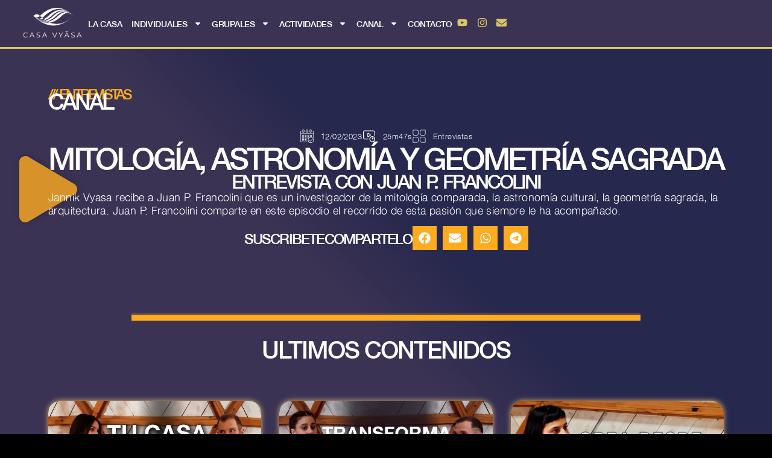

--- FILE ---
content_type: text/html; charset=UTF-8
request_url: https://www.casavyasa.com/mitologia-astronomia-y-geometria-sagrada/
body_size: 109847
content:
<!doctype html>
<html lang="es" prefix="og: https://ogp.me/ns#">
<head>

<meta charset="utf-8"><meta name="viewport" content="width=device-width, initial-scale=1">
<link rel="profile" href="https://gmpg.org/xfn/11">
<style>img:is([sizes="auto" i],[sizes^="auto," i]){contain-intrinsic-size:3000px 1500px}</style>

<title>Casa Vyasa | Entrevistas | Mitología, Astronomía</title>
<meta name="description" content="Jannik Vyasa recibe a Juan Pablo Francolini. Entrevista con un investigador de la mitología comparada."/>
<meta name="robots" content="follow, index, max-snippet:-1, max-video-preview:-1, max-image-preview:large"/>
<link rel="canonical" href="https://www.casavyasa.com/mitologia-astronomia-y-geometria-sagrada/" />
<meta property="og:locale" content="es_ES" />
<meta property="og:type" content="article" />
<meta property="og:title" content="Casa Vyasa | Entrevistas | Mitología, Astronomía" />
<meta property="og:description" content="Jannik Vyasa recibe a Juan Pablo Francolini. Entrevista con un investigador de la mitología comparada." />
<meta property="og:url" content="https://www.casavyasa.com/mitologia-astronomia-y-geometria-sagrada/" />
<meta property="og:site_name" content="Casa Vyasa" />
<meta property="article:tag" content="astronomía" />
<meta property="article:tag" content="geometría sagrada" />
<meta property="article:tag" content="mitología" />
<meta property="article:section" content="Entrevistas" />
<meta property="og:updated_time" content="2023-09-10T21:15:13-03:00" />
<meta property="og:image" content="https://www.casavyasa.com/wp-content/uploads/2023/05/Mitologia-AstronomiaGeometria-Sagrada-Entrevista-con-Juan-P.-Francolini.webp" />
<meta property="og:image:secure_url" content="https://www.casavyasa.com/wp-content/uploads/2023/05/Mitologia-AstronomiaGeometria-Sagrada-Entrevista-con-Juan-P.-Francolini.webp" />
<meta property="og:image:width" content="1280" />
<meta property="og:image:height" content="720" />
<meta property="og:image:alt" content="Mitología" />
<meta property="og:image:type" content="image/webp" />
<meta name="twitter:card" content="summary_large_image" />
<meta name="twitter:title" content="Casa Vyasa | Entrevistas | Mitología, Astronomía" />
<meta name="twitter:description" content="Jannik Vyasa recibe a Juan Pablo Francolini. Entrevista con un investigador de la mitología comparada." />
<meta name="twitter:image" content="https://www.casavyasa.com/wp-content/uploads/2023/05/Mitologia-AstronomiaGeometria-Sagrada-Entrevista-con-Juan-P.-Francolini.webp" />
<meta name="twitter:label1" content="Escrito por" />
<meta name="twitter:data1" content="Jannik Vyasa" />
<meta name="twitter:label2" content="Tiempo de lectura" />
<meta name="twitter:data2" content="Menos de un minuto" />

<link rel='dns-prefetch' href='//maps.googleapis.com' />
<link rel="alternate" type="application/rss+xml" title="Casa Vyasa &raquo; Feed" href="https://www.casavyasa.com/feed/" />
<link rel="alternate" type="application/rss+xml" title="Casa Vyasa &raquo; Feed de los comentarios" href="https://www.casavyasa.com/comments/feed/" />
<link rel="alternate" type="application/rss+xml" title="Casa Vyasa &raquo; Comentario Mitología, Astronomía y Geometría Sagrada del feed" href="https://www.casavyasa.com/mitologia-astronomia-y-geometria-sagrada/feed/" />
<script>window._wpemojiSettings={"baseUrl":"https:\/\/s.w.org\/images\/core\/emoji\/16.0.1\/72x72\/","ext":".png","svgUrl":"https:\/\/s.w.org\/images\/core\/emoji\/16.0.1\/svg\/","svgExt":".svg","source":{"concatemoji":"https:\/\/www.casavyasa.com\/wp-includes\/js\/wp-emoji-release.min.js?ver=91bd1043a8ba2486e691e72778e84177"}};

!function(s,n){var o,i,e;function c(e){try{var t={supportTests:e,timestamp:(new Date).valueOf()};sessionStorage.setItem(o,JSON.stringify(t))}catch(e){}}function p(e,t,n){e.clearRect(0,0,e.canvas.width,e.canvas.height),e.fillText(t,0,0);var t=new Uint32Array(e.getImageData(0,0,e.canvas.width,e.canvas.height).data),a=(e.clearRect(0,0,e.canvas.width,e.canvas.height),e.fillText(n,0,0),new Uint32Array(e.getImageData(0,0,e.canvas.width,e.canvas.height).data));return t.every(function(e,t){return e===a[t]})}function u(e,t){e.clearRect(0,0,e.canvas.width,e.canvas.height),e.fillText(t,0,0);for(var n=e.getImageData(16,16,1,1),a=0;a<n.data.length;a++)if(0!==n.data[a])return!1;return!0}function f(e,t,n,a){switch(t){case"flag":return n(e,"\ud83c\udff3\ufe0f\u200d\u26a7\ufe0f","\ud83c\udff3\ufe0f\u200b\u26a7\ufe0f")?!1:!n(e,"\ud83c\udde8\ud83c\uddf6","\ud83c\udde8\u200b\ud83c\uddf6")&&!n(e,"\ud83c\udff4\udb40\udc67\udb40\udc62\udb40\udc65\udb40\udc6e\udb40\udc67\udb40\udc7f","\ud83c\udff4\u200b\udb40\udc67\u200b\udb40\udc62\u200b\udb40\udc65\u200b\udb40\udc6e\u200b\udb40\udc67\u200b\udb40\udc7f");case"emoji":return!a(e,"\ud83e\udedf")}return!1}function g(e,t,n,a){var r="undefined"!=typeof WorkerGlobalScope&&self instanceof WorkerGlobalScope?new OffscreenCanvas(300,150):s.createElement("canvas"),o=r.getContext("2d",{willReadFrequently:!0}),i=(o.textBaseline="top",o.font="600 32px Arial",{});return e.forEach(function(e){i[e]=t(o,e,n,a)}),i}function t(e){var t=s.createElement("script");t.src=e,t.defer=!0,s.head.appendChild(t)}"undefined"!=typeof Promise&&(o="wpEmojiSettingsSupports",i=["flag","emoji"],n.supports={everything:!0,everythingExceptFlag:!0},e=new Promise(function(e){s.addEventListener("DOMContentLoaded",e,{once:!0})}),new Promise(function(t){var n=function(){try{var e=JSON.parse(sessionStorage.getItem(o));if("object"==typeof e&&"number"==typeof e.timestamp&&(new Date).valueOf()<e.timestamp+604800&&"object"==typeof e.supportTests)return e.supportTests}catch(e){}return null}();if(!n){if("undefined"!=typeof Worker&&"undefined"!=typeof OffscreenCanvas&&"undefined"!=typeof URL&&URL.createObjectURL&&"undefined"!=typeof Blob)try{var e="postMessage("+g.toString()+"("+[JSON.stringify(i),f.toString(),p.toString(),u.toString()].join(",")+"));",a=new Blob([e],{type:"text/javascript"}),r=new Worker(URL.createObjectURL(a),{name:"wpTestEmojiSupports"});return void(r.onmessage=function(e){c(n=e.data),r.terminate(),t(n)})}catch(e){}c(n=g(i,f,p,u))}t(n)}).then(function(e){for(var t in e)n.supports[t]=e[t],n.supports.everything=n.supports.everything&&n.supports[t],"flag"!==t&&(n.supports.everythingExceptFlag=n.supports.everythingExceptFlag&&n.supports[t]);n.supports.everythingExceptFlag=n.supports.everythingExceptFlag&&!n.supports.flag,n.DOMReady=!1,n.readyCallback=function(){n.DOMReady=!0}}).then(function(){return e}).then(function(){var e;n.supports.everything||(n.readyCallback(),(e=n.source||{}).concatemoji?t(e.concatemoji):e.wpemoji&&e.twemoji&&(t(e.twemoji),t(e.wpemoji)))}))}((window,document),window._wpemojiSettings);</script>
<style data-phast-original-src="https://www.casavyasa.com/wp-content/plugins/modern-events-calendar/assets/packages/select2/select2.min.css?ver=7.18.0" data-phast-params='{"ref":"npgoy_zCRqk"}'>.select2-container[dir="rtl"] .select2-selection--single .select2-selection__rendered{padding-right:8px;padding-left:20px}.select2-container--default[dir="rtl"] .select2-selection--single .select2-selection__clear{float:left}.select2-container--default[dir="rtl"] .select2-selection--single .select2-selection__arrow{left:1px;right:auto}.select2-container--default[dir="rtl"] .select2-selection--multiple .select2-selection__choice{margin-left:5px;margin-right:auto}.select2-container--default[dir="rtl"] .select2-selection--multiple .select2-selection__choice__display{padding-left:5px;padding-right:2px}.select2-container--default[dir="rtl"] .select2-selection--multiple .select2-selection__choice__remove{border-left:1px solid #aaa;border-right:none;border-top-left-radius:0;border-bottom-left-radius:0;border-top-right-radius:4px;border-bottom-right-radius:4px}.select2-container--default[dir="rtl"] .select2-selection--multiple .select2-selection__clear{float:left;margin-left:10px;margin-right:auto}.select2-container--classic[dir="rtl"] .select2-selection--single .select2-selection__clear{float:left}.select2-container--classic[dir="rtl"] .select2-selection--single .select2-selection__arrow{border:none;border-right:1px solid #aaa;border-radius:0;border-top-left-radius:4px;border-bottom-left-radius:4px;left:1px;right:auto}.select2-container--classic[dir="rtl"] .select2-selection--multiple .select2-selection__choice{margin-left:5px;margin-right:auto}.select2-container--classic[dir="rtl"] .select2-selection--multiple .select2-selection__choice__display{padding-left:5px;padding-right:2px}.select2-container--classic[dir="rtl"] .select2-selection--multiple .select2-selection__choice__remove{border-top-left-radius:0;border-bottom-left-radius:0;border-top-right-radius:4px;border-bottom-right-radius:4px}</style>
<style data-phast-original-src="https://www.casavyasa.com/wp-content/plugins/modern-events-calendar/assets/css/iconfonts.css?ver=7.18.0" data-phast-params='{"ref":"OU1tdBENyNU"}'>@font-face{font-display:swap;font-family:'FontAwesome';src:url('https://www.casavyasa.com/wp-content/plugins/modern-events-calendar/assets/css/../fonts/fontawesome-webfont.eot?v=4.2.0');src:url('https://www.casavyasa.com/wp-content/plugins/modern-events-calendar/assets/css/../fonts/fontawesome-webfont.eot?#iefix&v=4.2.0') format('embedded-opentype'),url('https://www.casavyasa.com/wp-content/plugins/modern-events-calendar/assets/css/../fonts/fontawesome-webfont.woff?v=4.2.0') format('woff'),url('https://www.casavyasa.com/wp-content/plugins/modern-events-calendar/assets/css/../fonts/fontawesome-webfont.ttf?v=4.2.0') format('truetype'),url('https://www.casavyasa.com/wp-content/plugins/modern-events-calendar/assets/css/../fonts/fontawesome-webfont.svg?v=4.2.0#fontawesomeregular') format('svg');}@font-face{font-display:swap;font-family:'simple-line-icons';src:url('https://www.casavyasa.com/wp-content/plugins/modern-events-calendar/assets/css/../fonts/Simple-Line-Icons.eot');src:url('https://www.casavyasa.com/wp-content/plugins/modern-events-calendar/assets/css/../fonts/Simple-Line-Icons.eot?#iefix') format('embedded-opentype'),url('https://www.casavyasa.com/wp-content/plugins/modern-events-calendar/assets/css/../fonts/Simple-Line-Icons.ttf') format('truetype'),url('https://www.casavyasa.com/wp-content/plugins/modern-events-calendar/assets/css/../fonts/Simple-Line-Icons.woff2') format('woff2'),url('https://www.casavyasa.com/wp-content/plugins/modern-events-calendar/assets/css/../fonts/Simple-Line-Icons.woff') format('woff'),url('https://www.casavyasa.com/wp-content/plugins/modern-events-calendar/assets/css/../fonts/Simple-Line-Icons.svg?#simple-line-icons') format('svg');}[class*="mec-fa-"],[class*="mec-li_"],[class*="mec-sl-"]{speak:none;font-style:normal;font-weight:normal;font-variant:normal;text-transform:none;line-height:1;-webkit-font-smoothing:antialiased;-moz-osx-font-smoothing:grayscale;}[class*="mec-fa-"]{font-family:FontAwesome;}[class*="mec-sl-"]{font-family:'simple-line-icons';}.mec-fa-facebook:before{content:"\f09a";}.mec-fa-envelope:before{content:"\f0e0";}.mec-fa-linkedin:before{content:"\f0e1";}.mec-sl-location-pin:before{content:"\e096";}.mec-sl-share:before{content:"\e05b";}</style>
<style data-phast-original-src="https://www.casavyasa.com/wp-content/plugins/modern-events-calendar/assets/css/frontend.min.css?ver=7.18.0" data-phast-params='{"ref":"pKzZJmaG83Q"}'>.mec-wrap{position:relative}.mec-wrap h1,.mec-wrap h2,.mec-wrap h3,.mec-wrap h4,.mec-wrap h5,.mec-wrap h6{color:#171c24;font-weight:300;font-style:inherit;letter-spacing:normal;clear:none}.mec-wrap h1{font-size:50px;line-height:1.16;margin-bottom:12px;letter-spacing:-1px}.mec-wrap h2{font-size:36px;line-height:1.14;margin-bottom:10px}.mec-wrap h3{font-size:28px;line-height:1.2;margin-bottom:8px}.mec-wrap h4{font-size:24px;line-height:1.2;margin-bottom:10px}.mec-wrap h5{font-size:18px;line-height:1.3;margin-bottom:7px}.mec-wrap h6{font-size:16px;line-height:1.3;margin-bottom:4px}.mec-wrap h1 strong{font-weight:700}.mec-wrap :not(.elementor-widget-container)>p{margin:0 0 20px 0;color:#616161;font-size:14px;line-height:1.8}.mec-wrap .mec-event-article .mec-color-hover{box-shadow:none;border:none}.mec-wrap abbr,.mec-wrap acronym{cursor:auto;border:none}.lity-content .button,.lity-content button:not(.owl-dot):not(.gm-control-active):not(.mejs):not(.owl-prev):not( .owl-next ):not(.mec-googlemap-details button):not(.mec-googlemap-skin button),.lity-content input[type=button],.lity-content input[type=reset],.lity-content input[type=submit],.mec-nextprev-next-button,.mec-nextprev-prev-button,.mec-wrap .button,.mec-wrap button:not(.owl-dot):not(.gm-control-active):not(.mejs):not(.owl-prev):not( .owl-next ):not(.mec-googlemap-details button):not(.mec-googlemap-skin button),.mec-wrap input[type=button],.mec-wrap input[type=reset],.mec-wrap input[type=submit]{position:relative;border:1px solid #ccecf4;border-radius:4px;box-shadow:0 1px 0 0 #fcfcfc;color:#07bbe9;display:inline-block;font-size:14px;line-height:18px;text-transform:capitalize;font-weight:600;text-decoration:none;cursor:pointer;margin-bottom:20px;margin-right:10px;padding:10px 24px 10px;background:#ecf9fd;-webkit-transition:all .21s ease;-moz-transition:all .21s ease;transition:all .21s ease}.lity-content .button:hover,.lity-content button:not(.owl-dot):not(.gm-control-active):not(.mejs):not(.owl-prev):not( .owl-next ):hover,.lity-content input[type=button]:hover,.lity-content input[type=reset]:hover,.lity-content input[type=submit]:hover,.mec-wrap .button:hover,.mec-wrap a.button:hover,.mec-wrap button:not(.owl-dot):not(.gm-control-active):not(.mejs):not(.owl-prev):not( .owl-next ):hover,.mec-wrap input[type=button]:hover,.mec-wrap input[type=reset]:hover,.mec-wrap input[type=submit]:hover{border:1px solid #38d5ed;box-shadow:0 1px 0 0 #fafafa}.lity-content .button svg,.lity-content button:not(.owl-dot):not(.gm-control-active):not(.mejs):not(.owl-prev):not( .owl-next ):not(.et-fb-button) svg,.lity-content input[type=button] svg,.lity-content input[type=reset] svg,.lity-content input[type=submit] svg,.mec-nextprev-next-button svg,.mec-nextprev-prev-button svg,.mec-wrap .button svg,.mec-wrap button:not(.owl-dot):not(.gm-control-active):not(.mejs):not(.owl-prev):not( .owl-next ):not(.et-fb-button) svg,.mec-wrap input[type=button] svg,.mec-wrap input[type=reset] svg,.mec-wrap input[type=submit] svg{margin-left:30px}.mec-wrap .button svg.back,.mec-wrap button:not(.owl-dot):not(.gm-control-active):not(.mejs):not(.owl-prev):not( .owl-next ):not(.et-fb-button) svg.back{margin-right:30px;margin-left:0}.mec-wrap abbr{cursor:auto;border-bottom:0}@-webkit-keyframes rotating{from{-ms-transform:rotate(0);-moz-transform:rotate(0);-webkit-transform:rotate(0);-o-transform:rotate(0);transform:rotate(0)}to{-ms-transform:rotate(360deg);-moz-transform:rotate(360deg);-webkit-transform:rotate(360deg);-o-transform:rotate(360deg);transform:rotate(360deg)}}@keyframes rotating{from{-ms-transform:rotate(0);-moz-transform:rotate(0);-webkit-transform:rotate(0);-o-transform:rotate(0);transform:rotate(0)}to{-ms-transform:rotate(360deg);-moz-transform:rotate(360deg);-webkit-transform:rotate(360deg);-o-transform:rotate(360deg);transform:rotate(360deg)}}.mec-wrap{font:14px/25px;font-weight:400;color:#626262}.mec-event-content p{font-weight:300}.mec-wrap .mec-clear:after,.mec-wrap .mec-clear:before{content:" ";display:table}.mec-wrap .mec-clear:after{clear:both}#mec-active-current{display:block}.mec-event-footer{position:relative;border-top:1px solid #efefef;padding:20px;min-height:80px;margin:0;background:#fafafa;border-radius:0 0 var(--mec-primary-border-radius) var(--mec-primary-border-radius)}.mec-event-sharing-wrap{left:15px;position:absolute;list-style:none;margin:0;padding-left:0}.mec-event-sharing-wrap .mec-event-sharing{position:absolute;padding:8px 0 2px;left:-6px;bottom:54px;margin:0;margin-top:6px;border-radius:5px;min-width:50px;visibility:hidden;opacity:0;border:1px solid #e2e2e2;background:#fff;box-shadow:0 0 9px 0 rgba(0,0,0,.06);z-index:99;-webkit-transition:all .18s ease;transition:all .18s ease}.mec-event-sharing-wrap .mec-event-sharing:after,.mec-event-sharing-wrap .mec-event-sharing:before{content:"";display:block;position:absolute;bottom:-10px;left:50%;margin-left:-10px;width:0;height:0;border-style:solid;border-width:10px}.mec-event-sharing-wrap .mec-event-sharing:before{bottom:-21px;border-color:#e2e2e2 transparent transparent transparent}.mec-event-sharing-wrap .mec-event-sharing:after{bottom:-19px;border-color:#fff transparent transparent transparent}.mec-event-sharing-wrap:hover .mec-event-sharing{opacity:1;visibility:visible}.mec-event-sharing-wrap li{text-align:center;border:0;display:block;margin-right:2px;overflow:hidden;margin:0 auto 6px;width:38px}.mec-event-sharing-wrap li.mec-event-share{height:38px}.mec-event-sharing-wrap:hover>li{cursor:pointer;background-color:#40d9f1}.mec-event-sharing-wrap:hover li a{color:#fff}.mec-event-sharing-wrap>li:first-of-type{border:1px solid #d9d9d9}.mec-event-sharing-wrap li a,.mec-event-sharing-wrap:hover li ul li a{border:none;color:#767676;display:block}.mec-event-sharing-wrap li a .mec-social-title{padding-right:10px;display:none}.mec-event-sharing-wrap li i{width:36px;height:36px;display:table-cell;vertical-align:middle}.mec-event-sharing-wrap li svg{height:16px}.mec-event-sharing-wrap .mec-event-sharing li a{display:block}.mec-event-sharing-wrap .mec-event-sharing li:hover a{color:#40d9f1}.mec-event-footer .mec-booking-button{box-shadow:none;transition:all .21s ease;font-size:11px;font-weight:500;letter-spacing:1px;text-transform:uppercase;background:#fff;color:#767676;border:1px solid #e8e8e8;position:absolute;top:20px;right:15px;padding:0 16px;line-height:37px;height:38px;border-radius:2px}.mec-event-footer .mec-booking-button:hover{background:#191919;color:#fff;border-color:#191919}@media screen and (min-width:56.875em){}.mec-event-grid-modern{margin-bottom:10px;max-width:none}.mec-event-grid-modern .mec-event-article{position:relative;border:1px solid #e2e2e2;text-align:center;margin-bottom:30px;padding:45px 15px 10px;background:#fff;box-shadow:0 2px 0 0 rgba(0,0,0,.016);border-radius:var(--mec-primary-border-radius)}.mec-event-grid-modern .mec-event-content{color:#767676;padding:0 15px 10px;text-align:left}.mec-event-grid-modern .mec-event-title{color:#202020;margin:0 0 10px 0;font-weight:700;font-size:24px;text-transform:none;letter-spacing:-1px}.mec-event-grid-modern .mec-event-title a{color:#202020;transition:all .24s ease}.mec-event-grid-modern .mec-event-content p{font-size:15px;color:#9a9a9a;line-height:1.54}.mec-event-grid-modern img{margin-bottom:0;width:100%}.mec-event-grid-modern .event-grid-modern-head{margin-bottom:0;padding:9px 14px 6px;text-align:left}.mec-event-grid-modern .event-grid-modern-head .mec-event-month{text-transform:uppercase;font-size:17px;line-height:20px;padding-top:4px;margin-bottom:5px}.mec-event-grid-modern .event-grid-modern-head .mec-event-detail{font-size:12px}.mec-event-grid-modern .event-grid-modern-head .mec-event-day{margin-top:9px;color:silver;font-size:35px;font-weight:100;text-transform:uppercase;letter-spacing:-1px}.mec-event-grid-modern .mec-event-footer{position:relative;height:90px;padding:20px 0;border:none;margin:0 14px;text-align:left;background:0 0}.mec-event-grid-modern .mec-event-footer .mec-booking-button{right:auto;left:0}.mec-event-grid-modern .mec-event-sharing-wrap{left:auto;right:0;padding-left:0}.mec-event-grid-modern .mec-event-sharing{left:auto;right:-6px}.mec-event-grid-modern .mec-event-sharing-wrap li{border-radius:55px}.mec-event-grid-modern .row{margin-bottom:0}@media only screen and (max-width:479px){.mec-event-grid-modern .mec-event-article{padding-bottom:30px}.mec-event-grid-modern .mec-event-sharing{top:60px;left:0;right:auto}.mec-event-grid-modern .mec-event-footer .mec-booking-button{top:0}}.mec-event-grid-colorful .mec-event-article{min-height:400px;border:none;box-shadow:none;background:#40d9f1;padding-top:25px;margin:0;color:#fff;border-radius:var(--mec-primary-border-radius)}.mec-event-grid-colorful .mec-event-content{background:0 0}.mec-event-grid-colorful .event-grid-modern-head,.mec-event-grid-colorful .event-grid-modern-head .mec-event-day,.mec-event-grid-colorful .mec-event-content p,.mec-event-grid-colorful .mec-event-sharing-wrap>li>a,.mec-event-grid-colorful .mec-event-title a{color:#fff}.mec-event-grid-colorful .mec-event-footer .mec-booking-button{border:none}.mec-event-grid-colorful .mec-event-sharing-wrap>li{border-color:#fff}.mec-event-grid-colorful .mec-event-sharing-wrap:hover>li{background:#333;border-color:#333}.mec-event-grid-colorful .mec-event-title a.mec-color-hover:hover{color:#fff;text-decoration:underline}.mec-event-grid-colorful div[class^=col-md-]{padding:0 1px 1px 0;margin:0}.mec-event-grid-colorful .mec-event-article .mec-time-details{color:#fff}@media only screen and (min-width:768px) and (max-width:1200px){.mec-wrap.mec-sm959.mec-event-grid-colorful div[class^=col-md-]{width:50%}}.mec-event-list-minimal .mec-event-date:nth-child(2){margin:0 30px 0 -20px}.mec-event-grid-novel .mec-event-content h4.mec-gCalendar-search-text-wrap input[type=text]:before{content:"";position:absolute;top:8px;left:-30px;width:17px;height:17px;background:#5cd0ed;opacity:.4;border-radius:50%;padding-right:5px}.mec-month-side .mec-price-details i,.tooltipster-sidetip.tooltipster-shadow:not(.uael-tooltipster-active) .tooltipster-content .mec-price-details i{padding-top:4px;vertical-align:unset}.mec-booking-modal .mec-booking-shortcode .mec-book-form-gateway-label input[type=radio]:before{top:-1px}@media (max-width:480px){.mec-booking-modal .mec-booking-shortcode .mec-click-pay button[type=submit]{bottom:22px}.mec-event-grid-modern .mec-event-footer .mec-booking-button{top:20px}}.mec-wrap #main-content{overflow:hidden;padding-top:35px}.mec-single-event:not(.mec-single-modern) .mec-local-time-details{padding:12px 14px 8px;margin-bottom:12px;vertical-align:baseline;position:relative;border:none}.mec-single-event:not(.mec-single-modern) .mec-local-time-details ul{margin:0;padding-left:35px}.mec-single-event:not(.mec-single-modern) .mec-local-time-details h3{border:none;padding-left:15px}.mec-single-event:not(.mec-single-modern) .mec-local-time-details h3:before{display:none}.lity-content .mec-events-meta-group-booking ul li,.mec-events-meta-group-booking .mec-booking-shortcode .mec-book-ticket-variation-wrapper,.mec-events-meta-group-booking .mec-booking-shortcode ul li:not(.option),.mec-single-event .mec-events-meta-group-booking .mec-book-ticket-variation-wrapper,.mec-single-event .mec-events-meta-group-booking ul li{padding:0;list-style:none;margin-top:0;margin-bottom:30px}.lity-content .mec-events-meta-group-booking ul li.col-md-6:nth-child(2),.mec-single-event .mec-events-meta-group-booking ul li.col-md-6:nth-child(2){width:calc(50% - 10px);margin-right:0;margin-left:10px}.lity-content .mec-events-meta-group-booking [id*=mec_booking_quantity_wrapper_],.mec-events-meta-group-booking .mec-booking-shortcode [id*=mec_booking_quantity_wrapper_],.mec-single-event .mec-events-meta-group-booking [id*=mec_booking_quantity_wrapper_]{font-size:13px;font-weight:400;line-height:16px;color:#8e9195;display:block;margin-bottom:5px;text-align:end}mec-book-form-pay-button button#mec-book-form-back-btn-step-3{float:none}.mec-booking .mec-event-tickets-list .mec-ticket-style-row input[type=number]{display:block;margin:0 0 10px auto;box-shadow:unset;border:1px solid #e3e5e7;border-radius:4px;background:#fff;min-width:80px;width:80px!important;min-height:40px;height:40px}.mec-booking .mec-event-tickets-list .mec-ticket-style-row input[type=number]{-moz-appearance:textfield}.lity-content .mec-events-meta-group-booking .mec-wrap-checkout.row .mec-book-form-gateways .mec-book-form-gateways-radio-buttons .mec-book-form-gateway-option:has(input:checked),.mec-events-meta-group-booking .mec-booking-shortcode .mec-wrap-checkout.row .mec-book-form-gateways .mec-book-form-gateways-radio-buttons .mec-book-form-gateway-option:has(input:checked),.mec-wrap .mec-events-meta-group-booking .mec-wrap-checkout.row .mec-book-form-gateways .mec-book-form-gateways-radio-buttons .mec-book-form-gateway-option:has(input:checked){border:1px solid var(--mec-color-skin-rgba-2)}@media only screen and (max-width:767px){.lity-content .mec-events-meta-group-booking .mec-wrap-checkout.row .mec-book-form-gateways .mec-book-form-gateways-radio-buttons .mec-book-form-gateway-option:nth-child(odd),.mec-events-meta-group-booking .mec-booking-shortcode .mec-wrap-checkout.row .mec-book-form-gateways .mec-book-form-gateways-radio-buttons .mec-book-form-gateway-option:nth-child(odd),.mec-wrap .mec-events-meta-group-booking .mec-wrap-checkout.row .mec-book-form-gateways .mec-book-form-gateways-radio-buttons .mec-book-form-gateway-option:nth-child(odd){margin-right:0!important}}.lity-content .mec-events-meta-group-booking .mec-wrap-checkout.row .mec-book-form-gateways .mec-book-form-gateways-radio-buttons .mec-book-form-gateway-option:nth-child(odd),.mec-events-meta-group-booking .mec-booking-shortcode .mec-wrap-checkout.row .mec-book-form-gateways .mec-book-form-gateways-radio-buttons .mec-book-form-gateway-option:nth-child(odd),.mec-wrap .mec-events-meta-group-booking .mec-wrap-checkout.row .mec-book-form-gateways .mec-book-form-gateways-radio-buttons .mec-book-form-gateway-option:nth-child(odd){margin-right:20px}.lity-content .mec-events-meta-group-booking input[type=date],.lity-content .mec-events-meta-group-booking input[type=email],.lity-content .mec-events-meta-group-booking input[type=number],.lity-content .mec-events-meta-group-booking input[type=password],.lity-content .mec-events-meta-group-booking input[type=tel],.lity-content .mec-events-meta-group-booking input[type=text],.lity-content .mec-events-meta-group-booking select,.lity-content .mec-events-meta-group-booking textarea,.mec-events-meta-group-booking .mec-booking-shortcode input[type=date],.mec-events-meta-group-booking .mec-booking-shortcode input[type=email],.mec-events-meta-group-booking .mec-booking-shortcode input[type=number],.mec-events-meta-group-booking .mec-booking-shortcode input[type=password],.mec-events-meta-group-booking .mec-booking-shortcode input[type=tel],.mec-events-meta-group-booking .mec-booking-shortcode input[type=text],.mec-events-meta-group-booking .mec-booking-shortcode select,.mec-events-meta-group-booking .mec-booking-shortcode textarea,.mec-single-event .mec-events-meta-group-booking input[type=date],.mec-single-event .mec-events-meta-group-booking input[type=email],.mec-single-event .mec-events-meta-group-booking input[type=number],.mec-single-event .mec-events-meta-group-booking input[type=password],.mec-single-event .mec-events-meta-group-booking input[type=tel],.mec-single-event .mec-events-meta-group-booking input[type=text],.mec-single-event .mec-events-meta-group-booking select,.mec-single-event .mec-events-meta-group-booking textarea{display:block;background:#fff;min-height:40px;min-width:180px;font-size:13px;line-height:38px;color:#606367;border:1px solid #e3e5e7;border-radius:3px;padding:0 12px;width:100%;margin-bottom:0;box-shadow:unset;clear:both}.lity-content .mec-events-meta-group-booking select:not(#mec_paypal_credit_card_card_type),.mec-events-meta-group-booking .mec-booking-shortcode select:not(#mec_paypal_credit_card_card_type),.mec-single-event .mec-events-meta-group-booking select:not(#mec_paypal_credit_card_card_type){width:100%;-webkit-appearance:none;background-image:url("[data-uri]");background-position:calc(100% - 12px) center;background-repeat:no-repeat}.mec-events-meta-group-booking .mec-booking-shortcode .mec-paypal-credit-card-payment-fields li,.mec-events-meta-group-booking .mec-booking-shortcode ul.mec-book-tickets-reg-fields-container li:first-child,.mec-events-meta-group-booking .mec-booking-shortcode ul.mec-book-tickets-reg-fields-container li:nth-child(2),.mec-single-event .mec-events-meta-group-booking .mec-paypal-credit-card-payment-fields li{width:calc(50% - 83.665px)}@media only screen and (max-width:768px){.lity-content .mec-events-meta-group-booking .mec-paypal-credit-card-payment-fields li:nth-child(odd),.mec-events-meta-group-booking .mec-booking-shortcode .mec-paypal-credit-card-payment-fields li:nth-child(odd),.mec-events-meta-group-booking .mec-booking-shortcode ul.mec-book-tickets-reg-fields-container li:first-child,.mec-events-meta-group-booking .mec-booking-shortcode ul.mec-book-tickets-reg-fields-container li:nth-child(2),.mec-single-event .mec-events-meta-group-booking .mec-paypal-credit-card-payment-fields li:nth-child(odd){width:calc(100% - 83.665px);max-width:unset}.lity-content .mec-events-meta-group-booking .mec-book-ticket-variation-wrapper:nth-child(2n) input,.lity-content .mec-events-meta-group-booking ul.mec-book-tickets-reg-fields-container li:nth-child(2n) input,.mec-events-meta-group-booking .mec-booking-shortcode .mec-book-ticket-variation-wrapper:nth-child(2n) input,.mec-events-meta-group-booking .mec-booking-shortcode ul.mec-book-tickets-reg-fields-container li:nth-child(2n) input,.mec-single-event .mec-events-meta-group-booking .mec-book-ticket-variation-wrapper:nth-child(2n) input,.mec-single-event .mec-events-meta-group-booking ul.mec-book-tickets-reg-fields-container li:nth-child(2n) input{margin-left:0}}.lity-content .mec-events-meta-group-booking .mec-red-notification input[type=checkbox],.lity-content .mec-events-meta-group-booking .mec-red-notification input[type=radio],.mec-events-meta-group-booking .mec-booking-shortcode .mec-red-notification input[type=checkbox],.mec-events-meta-group-booking .mec-booking-shortcode .mec-red-notification input[type=radio],.mec-single-event .mec-events-meta-group-booking .mec-red-notification input[type=checkbox],.mec-single-event .mec-events-meta-group-booking .mec-red-notification input[type=radio]{outline:1px solid #ff3c3c!important}@media only screen and (max-width:479px){.lity-content .mec-events-meta-group-booking input[type=date],.lity-content .mec-events-meta-group-booking input[type=email],.lity-content .mec-events-meta-group-booking input[type=number],.lity-content .mec-events-meta-group-booking input[type=password],.lity-content .mec-events-meta-group-booking input[type=tel],.lity-content .mec-events-meta-group-booking input[type=text],.lity-content .mec-events-meta-group-booking select,.lity-content .mec-events-meta-group-booking textarea,.mec-events-meta-group-booking .mec-booking-shortcode input[type=date],.mec-events-meta-group-booking .mec-booking-shortcode input[type=email],.mec-events-meta-group-booking .mec-booking-shortcode input[type=number],.mec-events-meta-group-booking .mec-booking-shortcode input[type=password],.mec-events-meta-group-booking .mec-booking-shortcode input[type=tel],.mec-events-meta-group-booking .mec-booking-shortcode input[type=text],.mec-events-meta-group-booking .mec-booking-shortcode select,.mec-events-meta-group-booking .mec-booking-shortcode textarea,.mec-single-event .mec-events-meta-group-booking input[type=date],.mec-single-event .mec-events-meta-group-booking input[type=email],.mec-single-event .mec-events-meta-group-booking input[type=number],.mec-single-event .mec-events-meta-group-booking input[type=password],.mec-single-event .mec-events-meta-group-booking input[type=tel],.mec-single-event .mec-events-meta-group-booking input[type=text],.mec-single-event .mec-events-meta-group-booking select,.mec-single-event .mec-events-meta-group-booking textarea{width:100%}}.lity-content .mec-events-meta-group-booking input[type=email]:focus,.lity-content .mec-events-meta-group-booking input[type=number]:focus,.lity-content .mec-events-meta-group-booking input[type=password]:focus,.lity-content .mec-events-meta-group-booking input[type=tel]:focus,.lity-content .mec-events-meta-group-booking input[type=text]:focus,.lity-content .mec-events-meta-group-booking select:focus,.lity-content .mec-events-meta-group-booking textarea:focus,.mec-events-meta-group-booking .mec-booking-shortcode input[type=email]:focus,.mec-events-meta-group-booking .mec-booking-shortcode input[type=number]:focus,.mec-events-meta-group-booking .mec-booking-shortcode input[type=password]:focus,.mec-events-meta-group-booking .mec-booking-shortcode input[type=tel]:focus,.mec-events-meta-group-booking .mec-booking-shortcode input[type=text]:focus,.mec-events-meta-group-booking .mec-booking-shortcode select:focus,.mec-events-meta-group-booking .mec-booking-shortcode textarea:focus,.mec-events-meta-group-booking .mec-booking-shortcodec,.mec-single-event .mec-events-meta-group-booking input[type=email]:focus,.mec-single-event .mec-events-meta-group-booking input[type=number]:focus,.mec-single-event .mec-events-meta-group-booking input[type=password]:focus,.mec-single-event .mec-events-meta-group-booking input[type=tel]:focus,.mec-single-event .mec-events-meta-group-booking input[type=text]:focus,.mec-single-event .mec-events-meta-group-booking select:focus,.mec-single-event .mec-events-meta-group-booking textarea:focus{outline:0}.lity-content .mec-events-meta-group-booking input[type=checkbox],.lity-content .mec-events-meta-group-booking input[type=radio],.mec-events-meta-group-booking .mec-booking-shortcode input[type=checkbox],.mec-events-meta-group-booking .mec-booking-shortcode input[type=radio],.mec-single-event .mec-events-meta-group-booking input[type=checkbox],.mec-single-event .mec-events-meta-group-booking input[type=radio]{margin-right:6px;margin-top:5px;min-height:20px;clear:none;margin:0}.lity-container .mec-events-meta-group-booking input[type=radio]:before,.lity-content .mec-events-meta-group-booking input[type=radio]:before,.mec-events-meta-group-booking .mec-booking-shortcode input[type=radio]:before,.mec-single-event .mec-events-meta-group-booking input[type=radio]:before{content:"";display:inline-block;background:#fff;border-radius:50%;width:18px;height:18px;cursor:pointer;border:2px solid #e1e7ed;position:absolute;top:-2px;left:-2px}.lity-container .mec-events-meta-group-booking input[type=radio]:checked:before,.mec-events-meta-group-booking .mec-booking-shortcode input[type=radio]:checked:before,.mec-single-event .mec-events-meta-group-booking input[type=radio]:checked:before{background:#38d5ed;border:4px solid #fff;box-shadow:0 0 0 2px #afebf5;width:14px;height:14px;top:0;left:0}.lity-container .mec-events-meta-group-booking input[type=radio],.lity-content .mec-events-meta-group-booking input[type=radio],.mec-events-meta-group-booking .mec-booking-shortcode input[type=radio],.mec-single-event .mec-events-meta-group-booking input[type=radio]{min-height:0;margin:0;position:relative;top:3px;left:3px;width:14px;height:14px}.lity-content .mec-events-meta-group-booking input[type=checkbox],.mec-events-meta-group-booking .mec-booking-shortcode input[type=checkbox],.mec-single-event .mec-events-meta-group-booking input[type=checkbox]{float:left}.lity-container .mec-events-meta-group-booking .mec_book_first_for_all,.lity-content .mec-events-meta-group-booking .mec-booking-dates-checkboxes input[type=checkbox],.lity-content .mec-events-meta-group-booking .mec_book_first_for_all,.lity-content .mec-events-meta-group-booking input[type=checkbox],.mec-booking input[type=checkbox],.mec-events-meta-group-booking .mec-booking-shortcode .mec-booking-dates-checkboxes input[type=checkbox],.mec-events-meta-group-booking .mec-booking-shortcode .mec_book_first_for_all,.mec-events-meta-group-booking .mec-booking-shortcode input[type=checkbox],.mec-single-event .mec-events-meta-group-booking .mec-booking-dates-checkboxes input[type=checkbox],.mec-single-event .mec-events-meta-group-booking .mec_book_first_for_all,.mec-single-event .mec-events-meta-group-booking input[type=checkbox],.mec-wrap .mec-simple-checkboxes-search ul li label input[type=checkbox]{-webkit-appearance:none;appearance:none;font:inherit;width:20px;height:20px;min-height:unset;padding:0;border:1px solid #e3e5e7;border-radius:4px;display:flex;margin:0 10px 0 1px;overflow:hidden}.lity-container .mec-events-meta-group-booking .mec_book_first_for_all:before,.lity-content .mec-events-meta-group-booking .mec-booking-dates-checkboxes input[type=checkbox]:before,.lity-content .mec-events-meta-group-booking .mec_book_first_for_all:before,.lity-content .mec-events-meta-group-booking input[type=checkbox]:before,.mec-booking input[type=checkbox]:before,.mec-events-meta-group-booking .mec-booking-shortcode .mec-booking-dates-checkboxes input[type=checkbox]:before,.mec-events-meta-group-booking .mec-booking-shortcode .mec_book_first_for_all:before,.mec-events-meta-group-booking .mec-booking-shortcode input[type=checkbox]:before,.mec-single-event .mec-events-meta-group-booking .mec-booking-dates-checkboxes input[type=checkbox]:before,.mec-single-event .mec-events-meta-group-booking .mec_book_first_for_all:before,.mec-single-event .mec-events-meta-group-booking input[type=checkbox]:before,.mec-wrap .mec-simple-checkboxes-search ul li label input[type=checkbox]:before{content:url("[data-uri]");min-width:18px;height:auto;line-height:16px;border-radius:2px;transform:scale(0);transition:120ms transform ease-in-out;background-color:var(--mec-color-skin);display:flex;justify-content:center}.lity-container .mec-events-meta-group-booking .mec_book_first_for_all:checked,.lity-content .mec-events-meta-group-booking .mec-booking-dates-checkboxes input[type=checkbox]:checked,.lity-content .mec-events-meta-group-booking input[type=checkbox]:checked,.mec-booking input[type=checkbox]:checked,.mec-events-meta-group-booking .mec-booking-shortcode .mec-booking-dates-checkboxes input[type=checkbox]:checked,.mec-events-meta-group-booking .mec-booking-shortcode .mec_book_first_for_all:checked,.mec-events-meta-group-booking .mec-booking-shortcode input[type=checkbox]:checked,.mec-single-event .mec-events-meta-group-booking .mec-booking-dates-checkboxes input[type=checkbox]:checked,.mec-single-event .mec-events-meta-group-booking .mec_book_first_for_all:checked,.mec-single-event .mec-events-meta-group-booking input[type=checkbox]:checked,.mec-wrap .mec-simple-checkboxes-search ul li label input[type=checkbox]:checked{border:1px solid var(--mec-color-skin)!important}.lity-container .mec-events-meta-group-booking .mec_book_first_for_all:checked:before,.lity-content .mec-events-meta-group-booking .mec-booking-dates-checkboxes input[type=checkbox]:checked:before,.mec-booking input[type=checkbox]:checked:before,.mec-events-meta-group-booking .mec-booking-shortcode .mec-booking-dates-checkboxes input[type=checkbox]:checked:before,.mec-events-meta-group-booking .mec-booking-shortcode .mec_book_first_for_all:checked:before,.mec-events-meta-group-booking .mec-booking-shortcode input[type=checkbox]:checked:before,.mec-single-event .mec-events-meta-group-booking .mec-booking-dates-checkboxes input[type=checkbox]:checked:before,.mec-single-event .mec-events-meta-group-booking .mec_book_first_for_all:checked:before,.mec-single-event .mec-events-meta-group-booking input[type=checkbox]:checked:before,.mec-wrap .mec-simple-checkboxes-search ul li label input[type=checkbox]:checked:before{transform:scale(1)}.lity-content .mec-events-meta-group-booking button[type=submit]:after,.mec-events-meta-group-booking .mec-booking-shortcode button[type=submit]:after,.mec-single-event .mec-events-meta-group-booking button[type=submit]:after,.mec-single-event a.button:after,.mec-wrap .mec-events-meta-group-booking button[type=submit]:after{display:none;font-family:simple-line-icons;content:"\e098";margin-left:4px;-webkit-animation:rotating 1.2s linear infinite;-moz-animation:rotating 1.2s linear infinite;-ms-animation:rotating 1.2s linear infinite;-o-animation:rotating 1.2s linear infinite;animation:rotating 1.2s linear infinite}.lity-content .mec-events-meta-group-booking button[type=submit].loading:after,.mec-events-meta-group-booking .mec-booking-shortcode button[type=submit].loading:after,.mec-single-event .mec-events-meta-group-booking button[type=submit].loading:after,.mec-single-event a.button.loading:after,.mec-wrap .mec-events-meta-group-booking button[type=submit].loading:after{display:inline-block}.mec-book-reg-field-checkbox input[type=checkbox]{float:left;margin-right:10px!important}.mec-book-reg-field-radio input[type=radio]{float:left;margin-right:12px!important}.mec-book-ticket-container .mec-reg-mandatory:nth-child(2) label:after,.mec-book-ticket-container .mec-reg-mandatory:nth-child(3) label:after,.mec-book-ticket-container .wbmec-mandatory{content:"";color:red;width:50px;height:50px;font-size:14px;padding-left:5px}#mec-event-gallery ul#mec_meta_box_event_gallery{display:flex;flex-flow:row wrap;list-style:none;padding:0}#mec-event-gallery ul#mec_meta_box_event_gallery li{flex:0 1 calc(33.333333% - 10px);margin-right:10px;position:relative}#mec-event-gallery ul#mec_meta_box_event_gallery li img{width:100%!important;height:75px;object-fit:cover}.lity-content .mec-events-meta-group-booking input[data-stripe=exp-month],.lity-content .mec-events-meta-group-booking input[data-stripe=exp-year],.mec-events-meta-group-booking .mec-booking-shortcode input[data-stripe=exp-month],.mec-events-meta-group-booking .mec-booking-shortcode input[data-stripe=exp-year],.mec-single-event .mec-events-meta-group-booking input[data-stripe=exp-month],.mec-single-event .mec-events-meta-group-booking input[data-stripe=exp-year]{width:47%!important;margin-right:12px;margin-top:5px;display:inline-block!important}@media (max-width:768px){.mec-events-meta-group-booking .mec-booking-shortcode input[data-stripe=exp-month],.mec-events-meta-group-booking .mec-booking-shortcode input[data-stripe=exp-year],.mec-single-event .mec-events-meta-group-booking input[data-stripe=exp-month],.mec-single-event .mec-events-meta-group-booking input[data-stripe=exp-year]{width:100%!important;margin-right:0;display:block!important}}.lity-content .mec-events-meta-group-booking .mec-booking-dates-checkboxes input[type=checkbox]{margin-top:-1px}.mec-events-meta-group-booking-shortcode .mec-booking-dates-checkboxes input[type=checkbox]{margin-top:1px}#mec-events-gmap-0{height:325px!important}.mec-calendar:not(.mec-liquid-custom-scrollbar) .mec-event-article{display:flex;text-align:left;margin-bottom:0;padding-bottom:25px;padding-top:26px;border-top:1px solid #efefef;transition:all .33s ease}.mec-calendar:not(.mec-liquid-custom-scrollbar,.mec-liquid-daily) .mec-event-article .mec-event-image{max-width:70px;margin-right:15px;height:auto}@media only screen and (min-width:961px){.mec-wrap.mec-sm959 .mec-calendar:not(.mec-event-calendar-classic):not(.mec-calendar-weekly) .mec-has-event:after{width:6px;height:6px;bottom:6px}.mec-wrap.mec-sm959 .mec-calendar:not(.mec-event-calendar-classic):not(.mec-calendar-weekly) .mec-calendar-side{width:370px}.mec-wrap.mec-sm959 .mec-calendar:not(.mec-event-calendar-classic):not(.mec-calendar-weekly) .mec-calendar-header{position:relative;width:350px;margin-top:30px;margin-bottom:20px;padding-top:20px}.mec-wrap.mec-sm959 .mec-calendar:not(.mec-event-calendar-classic):not(.mec-calendar-weekly) dt{width:50px;height:50px;line-height:50px}}.mec-wrap .mec-calendar.mec-event-calendar-classic:not(.mec-event-container-simple) .mec-selected-day:hover{color:#fff!important}.mec-calendar.mec-event-calendar-classic .mec-calendar-row dt.mec-has-event:not(.mec-selected-day):hover a{color:#fff}.mec-event-container-simple .simple-skin-ended:nth-last-of-type(2) .mec-monthly-tooltip.event-single-link-simple{border-bottom:none}.mec-event-container-simple .mec-calendar-day .ended-relative:nth-last-child(1of.ended-relative) .mec-monthly-tooltip.event-single-link-simple{border:none}.mec-tooltip-event-time,.tooltipster-sidetip.tooltipster-shadow:not(.uael-tooltipster-active) .tooltipster-content .mec-price-details{font-size:12px;color:#888;margin-bottom:8px;margin-top:5px}.tooltipster-sidetip.tooltipster-shadow:not(.uael-tooltipster-active) .tooltipster-content{padding:17px}.tooltipster-sidetip.tooltipster-shadow:not(.uael-tooltipster-active) .tooltipster-box{border-radius:3px!important;border:1px solid #e2e3e4!important;background:#fff!important;box-shadow:0 -1px 30px -2px rgba(0,0,0,.15)!important}.tooltipster-sidetip:not(.uael-tooltipster-active) .tooltipster-arrow{overflow:visible!important}.tooltipster-sidetip.tooltipster-shadow:not(.uael-tooltipster-active) .tooltipster-arrow-border{border-width:12px!important}.tooltipster-sidetip.tooltipster-shadow.tooltipster-right:not( .uael-tooltipster-active ) .tooltipster-arrow-border{border-right-color:#e2e3e4!important}.tooltipster-sidetip:not(.uael-tooltipster-active) .tooltipster-arrow-border{left:-12px!important;z-index:9999999999!important}.tooltipster-sidetip.tooltipster-shadow:not(.uael-tooltipster-active) .tooltipster-arrow-background{display:block!important}.tooltipster-sidetip:not(.uael-tooltipster-active) .tooltipster-arrow-background{border-width:11px!important;z-index:99999999999!important}.tooltipster-sidetip.tooltipster-right:not(.uael-tooltipster-active) .tooltipster-arrow-background{left:-9px!important;top:1px!important;border-right-color:#fff!important}.tooltipster-sidetip.tooltipster-top:not(.uael-tooltipster-active) .tooltipster-arrow-background{border-top-color:#fff!important;left:0!important;top:-1px!important}.tooltipster-sidetip.tooltipster-top:not(.uael-tooltipster-active) .tooltipster-arrow-border{left:-1px!important}.tooltipster-sidetip.tooltipster-shadow.tooltipster-top:not( .uael-tooltipster-active ) .tooltipster-arrow-border{border-top-color:#e2e3e4!important}.tooltipster-sidetip.tooltipster-shadow.tooltipster-bottom:not( .uael-tooltipster-active ) .tooltipster-arrow-border{left:-1px!important;top:-11px!important}.tooltipster-sidetip.tooltipster-shadow.tooltipster-bottom:not( .uael-tooltipster-active ) .tooltipster-arrow-border{border-bottom-color:#e2e3e4!important}.tooltipster-sidetip.tooltipster-bottom:not(.uael-tooltipster-active) .tooltipster-arrow-background{top:-9px!important;border-bottom-color:#fff!important}.tooltipster-sidetip.tooltipster-left:not(.uael-tooltipster-active) .tooltipster-arrow-background{border-left-color:#fff!important;left:-2px!important;top:0!important}.tooltipster-sidetip.tooltipster-shadow.tooltipster-left:not( .uael-tooltipster-active ) .tooltipster-arrow-border{border-left-color:#e2e3e4!important;left:-1px!important;top:-1px!important}.mec-util-hidden{display:none}@keyframes pulsate{0%{transform:scale(.1,.1);opacity:0}50%{opacity:1}100%{transform:scale(1.2,1.2);opacity:0}}@keyframes mec-map-bounce{0%{opacity:0;transform:translateY(-2000px) rotate(-45deg)}60%{opacity:1;transform:translateY(30px) rotate(-45deg)}80%{transform:translateY(-10px) rotate(-45deg)}100%{transform:translateY(0) rotate(-45deg)}}#countdown{list-style:none;margin-bottom:0;margin-top:0;margin-left:0;padding-left:0}.mec-fes-form #mec-event-data input[type=date],.mec-fes-form input[type=email],.mec-fes-form input[type=number],.mec-fes-form input[type=password],.mec-fes-form input[type=tel],.mec-fes-form input[type=text],.mec-fes-form input[type=url],.mec-fes-form select,.mec-fes-form textarea{min-width:inherit;width:auto;display:inline;min-height:30px;font-size:13px;padding:10px;margin-bottom:20px;clear:both;background:#fff;border:1px solid #cfeff5;box-shadow:0 2px 5px rgba(207,239,245,.38) inset;border-radius:3px;height:40px;max-width:280px;color:#798f96;font-family:inherit}#mec_fes_form input[type=date]::-webkit-calendar-picker-indicator,.lity-content #mec_fes_form input[type=date]::-webkit-calendar-picker-indicator,.lity-content .mec-events-meta-group-booking input[type=date]::-webkit-calendar-picker-indicator,.mec-events-meta-group-booking .mec-booking-shortcode input[type=date]::-webkit-calendar-picker-indicator,.mec-single-event .mec-events-meta-group-booking input[type=date]::-webkit-calendar-picker-indicator{background:url("[data-uri]");background-position:center;background-size:cover;width:10px;height:12px;display:block}#mec_more_info_target{width:100%}@media only screen and (min-width:961px){.mec-fes-form #mec-event-data input[type=date],.mec-fes-form #mec-event-data select,.mec-fes-form input[type=email],.mec-fes-form input[type=password],.mec-fes-form input[type=tel],.mec-fes-form input[type=text],.mec-fes-form input[type=url],.mec-fes-form textarea{width:100%;display:inline-block}}@media only screen and (max-width:768px){.mec-fes-form #mec-event-data input[type=date],.mec-fes-form #mec-event-data select,.mec-fes-form input[type=email],.mec-fes-form input[type=password],.mec-fes-form input[type=text],.mec-fes-form input[type=url],.mec-fes-form textarea{width:100%}}.mec-fes-form input[type=text]#mec_fes_title{padding:5px 10px;min-height:32px;height:50px;background:#fff!important;max-width:100%;font-size:19px;font-weight:400}.mec-fes-form input[type=checkbox],.mec-fes-form input[type=radio]{display:inline!important;float:left;margin:5px 5px 0 0}.mec-fes-form input[type=email]:focus,.mec-fes-form input[type=number]:focus,.mec-fes-form input[type=password]:focus,.mec-fes-form input[type=tel]:focus,.mec-fes-form input[type=text]:focus,.mec-fes-form input[type=url]:focus,.mec-fes-form select:focus,.mec-fes-form textarea:focus{border:1px solid #aaa;color:#444;background:#fff;-moz-box-shadow:0 0 3px rgba(0,0,0,.2);-webkit-box-shadow:0 0 3px rgba(0,0,0,.2);box-shadow:0 0 3px rgba(0,0,0,.2);outline:0}.mec-fes-form #mec_meta_box_hourly_schedule_days .mec-form-row input[type=text]{width:190px;margin-right:1.4%}.mec-fes-form #mec_meta_box_hourly_schedule_days .mec-form-row input[type=text].mec-col-1,.mec-fes-form #mec_meta_box_hourly_schedule_days .mec-form-row input[type=text].mec-col-2{width:120px;margin-right:10px}.mec-fes-form #mec_meta_box_hourly_schedule_days .mec-form-row input[type=text].widefat{width:100%}.mec-fes-form #mec_meta_box_hourly_schedule_days .mec-form-row input[type=text].mec-col-6{width:39%}@media only screen and (max-width:768px){.mec-fes-form #mec_meta_box_hourly_schedule_days .mec-form-row input[type=text]{width:100%!important}}#mec_fes_form_message{max-width:838px;margin:10px auto;display:block!important;text-align:center}.mec-fes-form .mec-attendees-wrapper .mec-attendees-list .w-clearfix .w-col-xs-3:nth-child(2){width:15%}.mec-fes-form .mec-attendees-wrapper .mec-attendees-list .w-clearfix .w-col-xs-3:nth-child(3){width:25%}.mec-fes-form .mec-attendees-wrapper .mec-attendees-list .w-clearfix .w-col-xs-3:nth-child(4){width:20%}.mec-fes-form .mec-attendees-wrapper .mec-attendees-list .w-clearfix:not(:first-child) .w-col-xs-3{font-size:13px;display:block;color:#798f96;font-weight:400;padding:0}.mec-fes-form .mec-attendees-wrapper .mec-attendees-list .w-clearfix:nth-child(odd){background:#fff}select#mec_fes_selected_group{width:100%;display:block}.mec-wrap .mec-totalcal-box input[type=date],.mec-wrap .mec-totalcal-box input[type=email],.mec-wrap .mec-totalcal-box input[type=number],.mec-wrap .mec-totalcal-box input[type=password],.mec-wrap .mec-totalcal-box input[type=search],.mec-wrap .mec-totalcal-box input[type=tel],.mec-wrap .mec-totalcal-box input[type=text],.mec-wrap .mec-totalcal-box input[type=url],.mec-wrap .mec-totalcal-box select,.mec-wrap .mec-totalcal-box textarea{border-radius:0}.mec-wrap .mec-totalcal-box input[type=submit]{cursor:pointer;padding:0 16px;text-transform:uppercase;font-size:11px;transition:all .21s ease}.mec-wrap .mec-totalcal-box input[type=submit]:hover{background:#222;color:#fff}.mec-wrap .mec-totalcal-box input[type=search]{width:calc(100% - 36px)}.mec-wrap .mec-checkboxes-search .mec-searchbar-category-wrap input[type=search]{width:calc(100% - 36px)!important;min-height:30px;margin:0}@media only screen and (max-width:479px){.mec-wrap .mec-totalcal-box input[type=submit]{padding:0 10px;font-size:10px}}@media only screen and (max-width:768px){.mec-owl-theme .owl-nav [class*=owl-]{display:none!important}}.mec-slider-t3 .mec-slider-t3-content.mec-event-grid-modern :not(.mec-color){color:#fff}.mec-slider-t4 .mec-slider-t4-content.mec-event-grid-modern :not(.mec-color){color:#fff}@media (max-width:1366px){body .mec-modal-wrap .mec-single-modal .flip-clock-divider:not(:first-child){width:20px!important}}@media (max-width:1280px){body .mec-modal-wrap .mec-single-modal .flip-clock-divider:not(:first-child){width:14px!important}}@media (min-width:961px) and (max-width:1024px){body .mec-modal-wrap .mec-single-modal .flip-clock-divider:not(:first-child){width:7px!important}}@media (max-width:414px){body .mec-modal-wrap .mec-single-modal .flip-clock-divider:not(:first-child){width:50px!important}body .featherlight-content .mec-modal-wrap .mec-single-modal .flip-clock-divider:not(:first-child){width:3px!important}}@media (max-width:375px){body .mec-modal-wrap .mec-single-modal .flip-clock-divider:not(:first-child){width:50px!important}}@media (max-width:320px){body .mec-modal-wrap .mec-single-modal .flip-clock-divider:not(:first-child){width:20px!important}}.mec-events-agenda:not(:last-of-type){padding:0;border-bottom:1px solid #e9e9e9}@-webkit-keyframes asd{0%{z-index:2}20%{z-index:4}100%{z-index:4}}@-moz-keyframes asd{0%{z-index:2}20%{z-index:4}100%{z-index:4}}@-o-keyframes asd{0%{z-index:2}20%{z-index:4}100%{z-index:4}}@keyframes asd{0%{z-index:2}20%{z-index:4}100%{z-index:4}}@-webkit-keyframes turn{0%{-webkit-transform:rotatex(90deg)}100%{-webkit-transform:rotatex(0)}}@-moz-keyframes turn{0%{-moz-transform:rotatex(90deg)}100%{-moz-transform:rotatex(0)}}@-o-keyframes turn{0%{-o-transform:rotatex(90deg)}100%{-o-transform:rotatex(0)}}@keyframes turn{0%{transform:rotatex(90deg)}100%{transform:rotatex(0)}}@-webkit-keyframes turn2{0%{-webkit-transform:rotatex(0)}100%{-webkit-transform:rotatex(-90deg)}}@-moz-keyframes turn2{0%{-moz-transform:rotatex(0)}100%{-moz-transform:rotatex(-90deg)}}@-o-keyframes turn2{0%{-o-transform:rotatex(0)}100%{-o-transform:rotatex(-90deg)}}@keyframes turn2{0%{transform:rotatex(0)}100%{transform:rotatex(-90deg)}}@-webkit-keyframes show{0%{opacity:0}100%{opacity:1}}@-moz-keyframes show{0%{opacity:0}100%{opacity:1}}@-o-keyframes show{0%{opacity:0}100%{opacity:1}}@keyframes show{0%{opacity:0}100%{opacity:1}}@-webkit-keyframes hide{0%{opacity:1}100%{opacity:0}}@-moz-keyframes hide{0%{opacity:1}100%{opacity:0}}@-o-keyframes hide{0%{opacity:1}100%{opacity:0}}@keyframes hide{0%{opacity:1}100%{opacity:0}}@font-face{font-display:swap;font-family:simple-line-icons;src:url("https://www.casavyasa.com/wp-content/plugins/modern-events-calendar/assets/css/../fonts/Simple-Line-Icons.eot?v=2.3.1");src:url("https://www.casavyasa.com/wp-content/plugins/modern-events-calendar/assets/css/../fonts/Simple-Line-Icons.eot?v=2.3.1#iefix") format("embedded-opentype"),url("https://www.casavyasa.com/wp-content/plugins/modern-events-calendar/assets/css/../fonts/Simple-Line-Icons.woff2?v=2.3.1") format("woff2"),url("https://www.casavyasa.com/wp-content/plugins/modern-events-calendar/assets/css/../fonts/Simple-Line-Icons.woff?v=2.3.1") format("woff"),url("https://www.casavyasa.com/wp-content/plugins/modern-events-calendar/assets/css/../fonts/Simple-Line-Icons.ttf?v=2.3.1") format("truetype"),url("https://www.casavyasa.com/wp-content/plugins/modern-events-calendar/assets/css/../fonts/Simple-Line-Icons.svg?v=2.3.1#simple-line-icons") format("svg");font-weight:400;font-style:normal}[class*=mec-sl-]{font-family:simple-line-icons;speak:none;font-style:normal;font-weight:400;font-variant:normal;text-transform:none;line-height:1;-webkit-font-smoothing:antialiased;-moz-osx-font-smoothing:grayscale}.mec-color-hover:hover,.mec-wrap .mec-color-hover:hover{color:#40d9f1}.mec-toggle-month-divider .mec-event-list-accordion .mec-month-divider:not(:first-of-type)~article{display:none}.mec-skin-list-events-container:not(.mec-toggle-month-divider) .mec-month-divider i{display:none}.mec-wrap article:not([class^=mec-event-countdown]):not( [class^=mec-event-cover-] ).mec-label-canceled,.mec-wrap article:not([class^=mec-event-countdown]):not( [class^=mec-event-cover-] ).mec-label-custom,.mec-wrap article:not([class^=mec-event-countdown]):not( [class^=mec-event-cover-] ).mec-label-featured{overflow:hidden;position:relative}.mec-wrap article:not([class^=mec-event-countdown]):not( [class^=mec-event-cover-] ).mec-label-canceled:before{background:#de0404}.mec-event-grid-classic article .mec-fc-style,.mec-event-grid-minimal article .mec-fc-style,.mec-event-grid-simple article .mec-fc-style,.mec-timeline-event .mec-fc-style,.mec-timetable-wrap article .mec-fc-style,.mec-wrap .mec-event-list-accordion article .mec-fc-style,.mec-wrap .mec-event-list-modern article .mec-fc-style,.mec-wrap .mec-events-agenda .mec-agenda-event .mec-fc-style,.mec-wrap article.mec-event-cover-classic .mec-fc-style,.mec-wrap article.mec-event-cover-clean .mec-fc-style,.mec-wrap article.mec-event-cover-modern .mec-fc-style,.mec-wrap article[class^=mec-event-countdown-] .mec-fc-style{font-size:9px;letter-spacing:.5px;text-transform:uppercase;background:#04de78;padding:2px 7px;color:#fff;position:relative;margin-left:5px;border-radius:2px}.mec-event-grid-minimal article .mec-fc-style:before,.mec-event-grid-simple article .mec-fc-style:before,.mec-timeline-event .mec-fc-style:before,.mec-timetable-wrap article .mec-fc-style:before,.mec-wrap .mec-event-list-accordion article .mec-fc-style:before,.mec-wrap .mec-event-list-modern article .mec-fc-style:before,.mec-wrap .mec-events-agenda .mec-agenda-event .mec-fc-style:before,.mec-wrap article.mec-event-cover-classic .mec-fc-style:before,.mec-wrap article.mec-event-cover-clean .mec-fc-style:before,.mec-wrap article[class^=mec-event-countdown-] .mec-fc-style:before{width:0;height:0;border-top:4px solid transparent!important;border-right:5px solid;border-bottom:4px solid transparent;margin:0;top:50%;left:-5px;transform:translateY(-4.5px);position:absolute;content:"";color:var(--background-color)}.mec-wrap .mec-event-list-accordion article .mec-fc-style,.mec-wrap .mec-event-list-modern article .mec-fc-style,.mec-wrap article.mec-event-cover-classic .mec-fc-style,.mec-wrap article.mec-event-cover-clean .mec-fc-style,.mec-wrap article[class^=mec-event-countdown-] .mec-fc-style{top:-1px;right:-3px;font-size:11px;white-space:nowrap}.mec-event-grid-classic article.mec-label-canceled .mec-fc-style,.mec-event-grid-minimal article.mec-label-canceled .mec-fc-style,.mec-event-grid-simple article.mec-label-canceled .mec-fc-style,.mec-timetable-wrap article.mec-label-canceled .mec-fc-style,.mec-wrap .mec-event-list-accordion article.mec-label-canceled .mec-fc-style,.mec-wrap .mec-event-list-modern article.mec-label-canceled .mec-fc-style,.mec-wrap article.mec-event-cover-classic.mec-label-canceled .mec-fc-style,.mec-wrap article.mec-event-cover-clean.mec-label-canceled .mec-fc-style,.mec-wrap article[class^=mec-event-countdown-].mec-label-canceled .mec-fc-style{background:#de0404}.mec-event-grid-classic article.mec-label-canceled .mec-fc-style:before,.mec-event-grid-minimal article.mec-label-canceled .mec-fc-style:before,.mec-event-grid-simple article.mec-label-canceled .mec-fc-style:before,.mec-timetable-wrap article.mec-label-canceled .mec-fc-style:before,.mec-wrap .mec-event-list-accordion article.mec-label-canceled .mec-fc-style:before,.mec-wrap .mec-event-list-modern article.mec-label-canceled .mec-fc-style:before,.mec-wrap article.mec-event-cover-classic.mec-label-canceled .mec-fc-style:before,.mec-wrap article.mec-event-cover-clean.mec-label-canceled .mec-fc-style:before,.mec-wrap article[class^=mec-event-countdown-].mec-label-canceled .mec-fc-style:before{color:#de0404}.mec-wrap .mec-slider-t5 article:not([class^=mec-event-countdown]).mec-label-canceled:before,.mec-wrap .mec-slider-t5 article:not([class^=mec-event-countdown]).mec-label-featured:before{-ms-transform:none;-webkit-transform:none;transform:none;-webkit-transition:none;transition:none;top:271px;right:0}ul.mec-categories li.mec-category:not(:last-of-type):after{content:","}.mec-wrap [id^=mec_skin_events_] .mec-event-data-fields{display:inline-block;width:18px;height:18px;position:relative;vertical-align:middle;cursor:pointer;margin:0 0 0 4px;background-image:url("[data-uri]");background-position:center center;background-size:cover;padding:0;border:none;background-color:transparent;overflow:visible}.mec-wrap [id^=mec_skin_events_] .mec-event-data-fields .mec-data-fields-tooltip{position:absolute;width:160px;bottom:24px;left:calc(50% - 80px);background:#fff;border-radius:5px;border:1px solid #535a6121;box-shadow:0 4px 45px -8px #444b5061;visibility:hidden;opacity:0;transition:opacity .18s ease,transform .18s ease,visibility .25s ease;transform:scale(.9);z-index:99}.mec-wrap [id^=mec_skin_events_] .mec-event-data-fields:hover .mec-data-fields-tooltip{visibility:visible;opacity:1;transform:scale(1)}.mec-wrap [id^=mec_skin_events_] .mec-event-data-fields .mec-data-fields-tooltip:before{display:block;content:"";position:absolute;width:12px;height:12px;left:calc(50% - 12px);top:100%;transform:translate(50%,-50%) rotate(-45deg);background-color:#fff;box-shadow:0 8px 9px -4px #535a61;z-index:0}.mec-wrap [id^=mec_skin_events_] .mec-event-data-fields .mec-data-fields-tooltip .mec-data-fields-tooltip-box{overflow:hidden;border-radius:11px;padding:12px 0}.mec-wrap [id^=mec_skin_events_] .mec-event-data-fields .mec-data-fields-tooltip .mec-data-fields-tooltip-box ul{width:100%;height:fit-content;overflow-y:scroll;padding:9px 15px;text-align:left}.mec-wrap [id^=mec_skin_events_] .mec-event-data-fields .mec-data-fields-tooltip .mec-data-fields-tooltip-box ul::-webkit-scrollbar-track{background-color:#fafafa}.mec-wrap [id^=mec_skin_events_] .mec-event-data-fields .mec-data-fields-tooltip .mec-data-fields-tooltip-box ul::-webkit-scrollbar{width:4px;background-color:#fafafa}.mec-wrap [id^=mec_skin_events_] .mec-event-data-fields .mec-data-fields-tooltip .mec-data-fields-tooltip-box ul::-webkit-scrollbar-thumb{background-color:#40d9f1;border-radius:4px}.mec-wrap [id^=mec_skin_events_] .mec-event-data-fields .mec-data-fields-tooltip .mec-data-fields-tooltip-box ul .mec-event-data-field-item{display:block;width:100%;text-transform:none;margin:0 0 8px 0;color:#616263;font-size:13px;line-height:1.5;font-weight:400;padding-bottom:8px;border-bottom:1px dashed #e1e2e3}.mec-wrap [id^=mec_skin_events_] .mec-event-data-fields .mec-data-fields-tooltip .mec-data-fields-tooltip-box ul .mec-event-data-field-item:last-child{border-bottom:none}.mec-wrap [id^=mec_skin_events_] .mec-data-fields-tooltip .mec-data-fields-tooltip-box ul .mec-event-data-field-item a{color:#40d9f1;font-size:13px;line-height:1.5;font-weight:400}.mec-wrap [id^=mec_skin_events_] .mec-data-fields-tooltip .mec-data-fields-tooltip-box ul .mec-event-data-field-item a:hover{color:#000}.mec-wrap .mec-custom-data .mec-timetable-t2-content,.mec-wrap .mec-custom-data .mec-timetable-t2-content .mec-event-title,.mec-wrap article:not([class^=mec-event-countdown]):not( [class^=mec-event-cover-] ).mec-custom-data.mec-label-canceled,.mec-wrap article:not([class^=mec-event-countdown]):not( [class^=mec-event-cover-] ).mec-custom-data.mec-label-featured{overflow:visible!important}.mec-wrap article:not([class^=mec-event-countdown]):not( [class^=mec-event-cover-] ).mec-custom-data.mec-label-canceled .mec-event-label-captions,.mec-wrap article:not([class^=mec-event-countdown]):not( [class^=mec-event-cover-] ).mec-custom-data.mec-label-featured .mec-event-label-captions{-ms-transform:rotate(0);-webkit-transform:rotate(0);transform:rotate(0);width:fit-content;top:7px;right:7px;padding:2px 5px;border-radius:4px}@media (min-width:769px){.mec-wrap [id^=mec_skin_events_] .mec-event-list-standard .mec-label-canceled .mec-event-data-fields .mec-data-fields-tooltip,.mec-wrap [id^=mec_skin_events_] .mec-event-list-standard .mec-label-custom .mec-event-data-fields .mec-data-fields-tooltip,.mec-wrap [id^=mec_skin_events_] .mec-event-list-standard .mec-label-featured .mec-event-data-fields .mec-data-fields-tooltip{bottom:calc(50% - 110px);left:30px}.mec-wrap [id^=mec_skin_events_] .mec-event-list-standard .mec-label-canceled .mec-event-data-fields .mec-data-fields-tooltip:before,.mec-wrap [id^=mec_skin_events_] .mec-event-list-standard .mec-label-custom .mec-event-data-fields .mec-data-fields-tooltip:before,.mec-wrap [id^=mec_skin_events_] .mec-event-list-standard .mec-label-featured .mec-event-data-fields .mec-data-fields-tooltip:before{left:-10px;top:calc(100% - 110px);box-shadow:-8px -5px 9px -4px #535a61}}.mec-profile .mec-profile-bookings tbody tr td:nth-child(2){width:30%;text-align:left}.mec-profile .mec-profile-bookings tbody tr td:nth-child(3){width:30%}.mec-profile .mec-profile-bookings tbody tr td:nth-child(4){width:7%}.mec-profile .mec-profile-bookings tbody tr td:nth-child(5){width:7%}.mec-profile .mec-profile-bookings tbody tr td:nth-child(6){width:7%}.mec-profile .mec-profile-bookings tbody tr td:nth-child(7){width:7%}.mec-profile .mec-profile-bookings tbody tr td:nth-child(8){width:7%}.mec-profile .mec-profile-bookings tbody tr td:nth-child(8) i{color:#fe686a}.mec-booking-attendees-head span:nth-child(2),.mec-booking-attendees-head-content>span:nth-child(2){width:20%}.mec-booking-attendees-head span:nth-child(3),.mec-booking-attendees-head-content>span:nth-child(3){width:24%}.mec-booking-attendees-head span:nth-child(4),.mec-booking-attendees-head-content>span:nth-child(4){width:26%}.mec-booking-attendees-head span:nth-child(5),.mec-booking-attendees-head-content>span:nth-child(5){width:26%}@media (max-width:1366px){.mec-profile .mec-profile-bookings tbody tr td:nth-child(2){width:30%}.mec-profile .mec-profile-bookings tbody tr td:nth-child(3){width:30%}.mec-profile .mec-profile-bookings tbody tr td:nth-child(4){width:10%}.mec-profile .mec-profile-bookings tbody tr td:nth-child(5){width:10%}.mec-profile .mec-profile-bookings tbody tr td:nth-child(6){width:5%}.mec-profile .mec-profile-bookings tbody tr td:nth-child(7){width:5%}.mec-profile .mec-profile-bookings tbody tr td:nth-child(8){width:5%}}@media (max-width:1024px){.mec-profile .mec-profile-bookings tbody tr td:nth-child(2){width:30%}.mec-profile .mec-profile-bookings tbody tr td:nth-child(3){width:30%}.mec-profile .mec-profile-bookings tbody tr td:nth-child(4){width:10%}.mec-profile .mec-profile-bookings tbody tr td:nth-child(5){width:10%}.mec-profile .mec-profile-bookings tbody tr td:nth-child(6){width:5%}.mec-profile .mec-profile-bookings tbody tr td:nth-child(7){width:5%}.mec-profile .mec-profile-bookings tbody tr td:nth-child(8){width:5%}}@-webkit-keyframes mecloader{0%{-webkit-transform:rotate(0);transform:rotate(0)}100%{-webkit-transform:rotate(360deg);transform:rotate(360deg)}}@keyframes mecloader{0%{-webkit-transform:rotate(0);transform:rotate(0)}100%{-webkit-transform:rotate(360deg);transform:rotate(360deg)}}.mec-wrap *{-webkit-box-sizing:border-box;-moz-box-sizing:border-box;box-sizing:border-box}.mec-wrap :after,.mec-wrap :before{-webkit-box-sizing:border-box;-moz-box-sizing:border-box;box-sizing:border-box}.mec-wrap .clearfix:after,.mec-wrap .clearfix:before{content:"\0020";display:block;overflow:hidden;visibility:hidden;width:0;height:0}.mec-wrap .clearfix:after{clear:both}.mec-wrap .clearfix{zoom:1}.mec-container [class*=col-] img{max-width:100%}.mec-wrap .row{margin-left:-10px;margin-right:-10px}.mec-wrap .row:after,.mec-wrap .row:before{content:" ";display:table}.mec-wrap .row:after{clear:both}.mec-wrap .col-md-4,.mec-wrap .col-sm-4{position:relative;min-height:1px;padding-left:10px;padding-right:10px}@media only screen and (min-width:1200px){.mec-wrap .col-md-4,.mec-wrap .col-sm-4{padding-left:15px;padding-right:15px}.mec-wrap .row{margin-left:-15px;margin-right:-15px}}.mec-container [class*=col-].alpha{padding-left:0}.mec-container [class*=col-].omega{padding-right:0}@media (min-width:769px){.mec-wrap .col-sm-4{float:left}.mec-wrap .col-sm-4{width:33.33333333333333%}}@media (min-width:961px){.mec-wrap .col-md-4{float:left}.mec-wrap .col-md-4{width:33.33333333333333%}}#mec_woo_add_to_cart_btn{min-width:170px;margin-top:5px;text-align:center}#mec-advanced-wraper div:first-child>ul span{display:none}#mec-advanced-wraper div:first-child>ul *{display:inline-block;background:#fff;font-size:12px;color:#717273;text-align:center}#mec-advanced-wraper div:first-child>ul>li{width:60px;font-weight:700;margin:0 10px 0 0;padding:4px 0;border-right:1px solid #cfeff5}#mec-advanced-wraper div:first-child>ul>ul>li{margin:0;padding:2px 10px;cursor:pointer;border-radius:2px;transition:all .18s ease}.mec-search-bar-wrap.mec-wrap .mec-totalcal-box input[type=text]{width:calc(100% - 36px)}.mec-search-bar-wrap.mec-wrap .mec-totalcal-box input[type=text]:focus{border-color:#efefef}div#mec-ajax-search-result-wrap{position:absolute;top:100%;opacity:0;visibility:hidden;width:calc(100% - 2px);min-height:50px;left:0;right:0;padding:0 10px;z-index:9999;transition:all .3s ease}.mec-wrap.mec-modern-search-bar .mec-totalcal-box input[type=search],.mec-wrap.mec-modern-search-bar .mec-totalcal-box input[type=text]{height:58px;background:rgba(255,255,255,.99);border-radius:2px;box-shadow:0 4px 8px rgba(0,0,0,.1) inset;border:1px solid #ccc;width:100%;padding-left:45px;padding-right:13px;font-size:16px}.mec-wrap.mec-modern-search-bar .mec-totalcal-box input[type=submit]{height:58px;border:none;border-radius:2px;background:#fc4a1a;font-size:17px;font-weight:700!important}#mec-login-form.mec-login-form .mec-login-input label i:not(.mec-sl-display-controller-password){padding:15px 13px 17px 16px;vertical-align:middle;font-size:20px;width:50px;color:#c5cad0;background:#fafafa;margin-right:0;float:left}#mec-login-form.mec-login-form .lds-ripple div:nth-child(2){animation-delay:-.5s}@keyframes lds-ripple{0%{top:28px;left:28px;width:0;height:0;opacity:1}100%{top:-1px;left:-1px;width:58px;height:58px;opacity:0}}.mec-book-form-gateway-checkout [id*=mec_do_transaction_stripe_] .mec-form-row.mec-stripe-name-and-email-wrapper{width:100%}.mec-book-form-gateway-checkout [id*=mec_do_transaction_stripe_] .mec-form-row.mec-stripe-name-and-email-wrapper .mec-form-row{width:50%}.mec-book-form-gateway-checkout [id*=mec_do_transaction_stripe_] .mec-form-row.mec-stripe-name-and-email-wrapper .mec-form-row:nth-child(2){margin-left:12px}.mec-book-form-gateway-checkout [id*=mec_do_transaction_stripe_] .mec-form-row.mec-stripe-name-and-email-wrapper .mec-form-row input{max-width:unset;margin-bottom:20px}#mec_occurrences_add{position:relative;top:-2px}#mec_occurrences_add,.mec-booking-tab-content .button,.mec-booking-tab-content .mec-bfixed-field-add-option,.mec-booking-tab-content .mec-reg-field-add-option,.mec-fes-form .mec-form-row .button:not(.wp-color-result),.mec-fes-form input[type=file],ul#mec_bfixed_form_fields li .mec_bfixed_field_remove,ul#mec_orgz_form_row li .mec-additional-organizer-remove,ul#mec_reg_form_fields li .mec_reg_field_remove{height:40px;margin-top:1px;text-decoration:none;font-size:14px;line-height:34px!important;margin:0;padding:0 15px 1px!important;text-transform:none;letter-spacing:0;font-weight:600;color:#40d9f1;background:#fff;border-radius:3px;margin-right:8px;border:2px solid #cfeff5;box-shadow:0 2px 6px -3px #cfeff5}.mec-booking-tab-content .button:hover,.mec-booking-tab-content .mec-bfixed-field-add-option:hover,.mec-booking-tab-content .mec-reg-field-add-option:hover,.mec-fes-form .mec-form-row .button:not(.wp-color-result):hover{background:#40d9f1;color:#fff;border-color:#40d9f1;box-shadow:0 2px 6px -3px #40d9f1}.mec-fes-form input[type=file]{max-width:166px;text-align:center;height:44px;transition:all .2s ease;border-radius:5px!important;border:2px dashed #b8e9f3}.mec-fes-form input[type=file]:hover{box-shadow:0 2px 16px -3px #cfeff5}.mec-fes-form input[type=file]::-webkit-file-upload-button{visibility:hidden;width:1px;height:38px}.mec-fes-form input[type=file]::-moz-file-upload-button{visibility:hidden;width:1px;height:38px}#mec_bfixed_form_fields li,#mec_orgz_form_row li,#mec_reg_form_fields li{list-style:none}ul#mec_bfixed_form_fields,ul#mec_orgz_form_row,ul#mec_reg_form_fields{padding:0;margin:0}ul#mec_bfixed_form_fields li,ul#mec_orgz_form_row li,ul#mec_reg_form_fields li{background:#f8feff;margin:6px -20px;padding:15px 25px 10px;width:auto;font-size:13px;border-top:1px solid #e8fafd;border-bottom:1px solid #e8fafd;position:relative}#mec_bfixed_form_fields input[type=checkbox],#mec_bfixed_form_fields input[type=radio],#mec_reg_form_fields input[type=checkbox],#mec_reg_form_fields input[type=radio],.mec-form-row input[type=checkbox],.mec-form-row input[type=radio]{background-color:#fff;border:1px solid #cfeff5;box-shadow:0 1px 3px -1px #cfeff5;padding:9px;border-radius:3px;min-width:24px;min-height:24px;display:inline-block!important;vertical-align:middle;float:none;transition:all .18s ease;outline:0;margin:1px 4px 4px 0;text-align:left;cursor:pointer;-webkit-appearance:none;-moz-appearance:none}#mec_bfixed_form_fields input[type=checkbox]:focus,#mec_bfixed_form_fields input[type=radio]:focus,#mec_reg_form_fields input[type=checkbox]:focus,#mec_reg_form_fields input[type=radio]:focus,.mec-form-row input[type=checkbox]:focus,.mec-form-row input[type=radio]:focus{outline:0}#mec_bfixed_form_fields input[type=radio],#mec_reg_form_fields input[type=radio],.mec-form-row input[type=radio]{-webkit-appearance:none;border-radius:20px!important;min-width:20px;min-height:20px;margin:0 0 4px 0;vertical-align:middle}#mec_bfixed_form_fields input[type=checkbox]:hover,#mec_bfixed_form_fields input[type=radio]:hover,#mec_reg_form_fields input[type=checkbox]:hover,#mec_reg_form_fields input[type=radio]:hover,.mec-form-row input[type=checkbox]:hover,.mec-form-row input[type=radio]:hover{border-color:#40d9f1}#mec_bfixed_form_fields input[type=checkbox]:checked,#mec_bfixed_form_fields input[type=radio]:checked,#mec_reg_form_fields input[type=checkbox]:checked,#mec_reg_form_fields input[type=radio]:checked,.mec-fes-form .mec-form-row input[type=checkbox]:checked,.mec-fes-form .mec-form-row input[type=radio]:checked{box-shadow:0 1px 6px -2px #40d9f1;border-color:#40d9f1;background:#40d9f1;border-radius:2px;position:relative}.mec-form-row input[type=radio]:checked{box-shadow:0 1px 6px -2px #40d9f1,inset 0 0 0 3px #fff!important}#mec_bfixed_form_fields input[type=checkbox]:checked::before,#mec_reg_form_fields input[type=checkbox]:checked::before,.mec-form-row input[type=checkbox]:checked:before{content:"";font:normal;position:absolute;top:12px;left:5px;margin:0;vertical-align:middle;line-height:1;border-right:2px solid #fff!important;border-bottom:2px solid #fff!important;transform:rotate(45deg);transform-origin:0% 100%;color:#fff;transition:all .2s ease;animation:checkbox-check 130ms 140ms cubic-bezier(.4,0,.23,1) forwards}@keyframes checkbox-check{0%{width:0;height:0;border-color:#fff;transform:translate3d(0,0,0) rotate(45deg)}33%{width:6px;height:0;transform:translate3d(0,0,0) rotate(45deg)}100%{width:6px;height:12px;border-color:#fff;transform:translate3d(0,-12px,0) rotate(45deg)}}#wrap #mec-event-data input[type=radio]{position:relative}#wrap #mec-event-data input[type=radio]:empty::before{display:none}#mec_fes_location_remove_image_button,#mec_fes_organizer_remove_image_button,#mec_meta_box_hourly_schedule_days [id^=mec_meta_box_hourly_schedule_day_] .mec-col-1 .button,#mec_meta_box_hourly_schedule_days [id^=mec_meta_box_hourly_schedule_day_] .mec-form-row.mec-box .button,#mec_meta_box_tickets_form [id^=mec_ticket_row] button,#mec_reg_form_field_types .button.red{color:#ea6485;box-shadow:0 2px 6px -3px #ea6485;background:#fff;border-color:#ffd2dd}#mec_fes_location_remove_image_button:hover,#mec_fes_organizer_remove_image_button:hover,#mec_meta_box_hourly_schedule_days [id^=mec_meta_box_hourly_schedule_day_] .mec-col-1 .button:hover,#mec_meta_box_hourly_schedule_days [id^=mec_meta_box_hourly_schedule_day_] .mec-form-row.mec-box .button:hover,#mec_meta_box_tickets_form [id^=mec_ticket_row] button:hover,#mec_reg_form_field_types .button.red:hover{background:#ea6485;color:#fff}#mec_fes_location_remove_image_button:hover,#mec_fes_organizer_remove_image_button:hover,#mec_meta_box_hourly_schedule_days [id^=mec_meta_box_hourly_schedule_day_] .mec-col-1 .button:hover,#mec_meta_box_hourly_schedule_days [id^=mec_meta_box_hourly_schedule_day_] .mec-form-row.mec-box .button:hover,#mec_meta_box_tickets_form [id^=mec_ticket_row] button:hover,#mec_price_per_dates_container .button:hover,#mec_reg_form_field_types .button.red:hover{color:#fff;border:2px solid #ea6485}#mec_taxes_fees_container_toggle [id^=mec_remove_fee_button],#mec_ticket_variations_list [id^=mec_remove_ticket_variation_button]{color:#ea6485;border-color:#ffd2dd}#mec_taxes_fees_container_toggle [id^=mec_remove_fee_button]:hover,#mec_ticket_variations_list [id^=mec_remove_ticket_variation_button]:hover{color:#fff;border:2px solid #ea6485;background:#ea6485}#mec_fees_list [id^=mec_remove_fee_button],#mec_meta_box_ticket_variations_form .mec-form-row [id^=mec_remove_ticket_variation_button]{margin-left:14px!important}#mec_meta_box_tickets_form [id^=mec_ticket_row] .mec_add_price_date_button{color:#40d9f1;box-shadow:0 2px 6px -3px #40d9f1;border:2px solid #cfeff5}#mec_meta_box_tickets_form [id^=mec_ticket_row] .mec_add_price_date_button:hover,#mec_reg_form_field_types .button:hover{color:#fff;border:2px solid #40d9f1;background:#40d9f1}.mec-form-row .mec-col-8 input[type=text],.mec-form-row .mec-col-8 select,.mec-form-row .mec-col-8 span.mec-archive-skins{vertical-align:top}.mec-fes-form button[type=submit].mec-fes-sub-button{border-radius:3px;background:#40d9f1;color:#fff;height:54px;font-size:17px;font-weight:700;box-shadow:0 2px 8px -4px #40d9f1;display:block;transition:all .28s ease;text-transform:uppercase;margin:20px 0 0;padding:14px 20px;border:0;cursor:pointer;text-align:center;letter-spacing:.1em;line-height:1}.mec-fes-form button[type=submit].mec-fes-sub-button:hover{box-shadow:0 2px 12px -2px #40d9f1}.mec-fes-form button[type=submit].mec-fes-sub-button:focus{margin-bottom:-2px;background:#1dc2dc}#mec_fes_form{max-width:838px;margin:0 auto}.mec-fes-form input[type=file]{text-align:left}.mec-fes-export-wrapper ul li:nth-child(3n+0){margin-right:0}@media (max-width:320px){.mec-time-details span{font-size:11px}}@media (min-width:761px) and (max-width:1024px){.mec-event-tile-view .col-md-4.col-sm-4:nth-child(1n+3){width:100%}}.mec-av-spot .mec-labels-normal .mec-label-normal,.mec-event-countdown-part1 .mec-labels-normal .mec-label-normal,.mec-event-countdown-part2 .mec-labels-normal .mec-label-normal,.mec-event-cover-modern .mec-labels-normal .mec-label-normal,.mec-masonry-content .mec-labels-normal .mec-label-normal,.mec-owl-carousel:not(.mec-slider-t1) .mec-labels-normal .mec-label-normal,.mec-tile-item .mec-labels-normal .mec-label-normal,.mec-timeline-event .mec-labels-normal .mec-label-normal,.tooltipster-box .mec-labels-normal .mec-label-normal{margin:0 5px 0 0}.mec-av-spot .mec-cancellation-reason span,.mec-event-countdown-part1 .mec-cancellation-reason span,.mec-event-countdown-part2 .mec-cancellation-reason span,.mec-event-cover-modern .mec-cancellation-reason span,.mec-masonry-content .mec-cancellation-reason span,.mec-owl-carousel:not(.mec-slider-t1) .mec-cancellation-reason span,.mec-tile-item .mec-cancellation-reason span,.mec-timeline-event .mec-cancellation-reason span,.tooltipster-box .mec-cancellation-reason span{margin:0 5px 0 0}.mec-dark-mode .event-carousel-type2-head .mec-event-footer-carousel-type2 .mec-booking-button,.mec-dark-mode .mec-box-calendar.mec-calendar.mec-event-calendar-classic .mec-calendar-table-head dt,.mec-dark-mode .mec-calendar .mec-calendar-row dt:hover,.mec-dark-mode .mec-event-footer .mec-booking-button,.mec-dark-mode .mec-event-grid-classic .mec-event-content,.mec-dark-mode .mec-event-schedule-content .mec-schedule-speakers,.mec-dark-mode .mec-events-meta-group-tags a:hover,.mec-dark-mode .mec-events-toggle .mec-toggle-content .mec-modal-wrap,.mec-dark-mode .mec-fes-form .mec-meta-box-fields,.mec-dark-mode .mec-hourly-schedule-speaker-contact-information a i,.mec-dark-mode .mec-map-view-event-detail.mec-event-detail,.mec-dark-mode .mec-modal-wrap,.mec-dark-mode .mec-next-event-details a,.mec-dark-mode .mec-organizer-social-information a i,.mec-dark-mode .mec-single-event .mec-event-exporting .mec-export-details a:hover,.mec-dark-mode .mec-slider-t1-wrap .mec-owl-theme .owl-nav .owl-next,.mec-dark-mode .mec-slider-t1-wrap .mec-owl-theme .owl-nav .owl-prev,.mec-dark-mode .mec-timetable-events-list .mec-timetable-event,.mec-dark-mode .mec-wrap .button,.mec-dark-mode .mec-wrap a.button:not(.owl-dot):hover,.mec-dark-mode .mec-wrap button:not(.owl-dot):hover,.mec-dark-mode .mec-wrap input[type=button]:hover,.mec-dark-mode .mec-wrap input[type=reset]:hover,.mec-dark-mode .mec-wrap input[type=submit]:hover{background-color:#1f1f1f;color:#d2d2d2}.mec-dark-mode .event-carousel-type2-head,.mec-dark-mode .lity-content .mec-events-meta-group-booking .mec-dark-mode .mec-single-event .mec-events-meta-group-booking,.mec-dark-mode .lity-content .mec-events-meta-group-booking input[type=date],.mec-dark-mode .lity-content .mec-events-meta-group-booking input[type=email],.mec-dark-mode .lity-content .mec-events-meta-group-booking input[type=number],.mec-dark-mode .lity-content .mec-events-meta-group-booking input[type=password],.mec-dark-mode .lity-content .mec-events-meta-group-booking input[type=tel],.mec-dark-mode .lity-content .mec-events-meta-group-booking input[type=text],.mec-dark-mode .lity-content .mec-events-meta-group-booking select,.mec-dark-mode .lity-content .mec-events-meta-group-booking textarea,.mec-dark-mode .mec-box-calendar.mec-calendar .mec-calendar-table-head dt,.mec-dark-mode .mec-calendar .mec-calendar-side .mec-next-month,.mec-dark-mode .mec-calendar .mec-calendar-side .mec-previous-month,.mec-dark-mode .mec-calendar .mec-event-article:hover,.mec-dark-mode .mec-calendar.mec-calendar-daily .mec-calendar-a-month,.mec-dark-mode .mec-calendar.mec-calendar-daily .mec-calendar-d-table .mec-daily-view-day,.mec-dark-mode .mec-calendar.mec-calendar-daily .mec-calendar-d-table a,.mec-dark-mode .mec-calendar.mec-calendar-daily .mec-calendar-d-table a.mec-table-d-next,.mec-dark-mode .mec-calendar.mec-calendar-daily .mec-calendar-d-table a.mec-table-d-prev,.mec-dark-mode .mec-calendar.mec-calendar-daily .mec-calendar-d-table dl dt,.mec-dark-mode .mec-calendar.mec-calendar-daily .mec-next-month,.mec-dark-mode .mec-calendar.mec-calendar-daily .mec-previous-month,.mec-dark-mode .mec-calendar.mec-event-calendar-classic .mec-calendar-events-sec .mec-event-article:hover,.mec-dark-mode .mec-calendar.mec-event-calendar-classic .mec-selected-day,.mec-dark-mode .mec-calendar.mec-event-calendar-classic dt.mec-selected-day:hover,.mec-dark-mode .mec-calendar.mec-yearly-calendar .mec-calendar-table-head dl dt,.mec-dark-mode .mec-event-carousel-content,.mec-dark-mode .mec-event-cost,.mec-dark-mode .mec-event-countdown-style1 .mec-event-countdown-part3 .mec-event-button,.mec-dark-mode .mec-event-footer,.mec-dark-mode .mec-event-grid-classic .mec-event-content .mec-wrap .mec-totalcal-box .mec-totalcal-view span,.mec-dark-mode .mec-event-list-minimal a.mec-detail-button,.mec-dark-mode .mec-event-list-modern .mec-btn-wrapper .mec-booking-button,.mec-dark-mode .mec-event-list-standard .mec-topsec,.mec-dark-mode .mec-event-more-info,.mec-dark-mode .mec-event-website,.mec-dark-mode .mec-events-agenda-wrap,.mec-dark-mode .mec-events-meta-date,.mec-dark-mode .mec-events-meta-group-tags a,.mec-dark-mode .mec-events-toggle .mec-toggle-item-inner,.mec-dark-mode .mec-fes-form,.mec-dark-mode .mec-fes-form input[type=email],.mec-dark-mode .mec-fes-form input[type=number],.mec-dark-mode .mec-fes-form input[type=password],.mec-dark-mode .mec-fes-form input[type=tel],.mec-dark-mode .mec-fes-form input[type=text],.mec-dark-mode .mec-fes-form select,.mec-dark-mode .mec-fes-form textarea,.mec-dark-mode .mec-fes-list,.mec-dark-mode .mec-hourly-schedule-speaker-info,.mec-dark-mode .mec-load-more-button,.mec-dark-mode .mec-map-lightbox-wp,.mec-dark-mode .mec-masonry-item-wrap .mec-event-grid-modern .event-grid-modern-head,.mec-dark-mode .mec-related-event-content,.mec-dark-mode .mec-single-event .mec-event-exporting .mec-export-details a,.mec-dark-mode .mec-single-event .mec-events-meta-group-booking input[type=date],.mec-dark-mode .mec-single-event .mec-events-meta-group-booking input[type=email],.mec-dark-mode .mec-single-event .mec-events-meta-group-booking input[type=number],.mec-dark-mode .mec-single-event .mec-events-meta-group-booking input[type=password],.mec-dark-mode .mec-single-event .mec-events-meta-group-booking input[type=tel],.mec-dark-mode .mec-single-event .mec-events-meta-group-booking input[type=text],.mec-dark-mode .mec-single-event .mec-events-meta-group-booking select,.mec-dark-mode .mec-single-event .mec-events-meta-group-booking textarea,.mec-dark-mode .mec-single-event .mec-events-meta-group-countdown,.mec-dark-mode .mec-single-event .mec-frontbox,.mec-dark-mode .mec-single-event .mec-speakers-details ul li,.mec-dark-mode .mec-single-event-additional-organizers,.mec-dark-mode .mec-single-event-category,.mec-dark-mode .mec-single-event-date,.mec-dark-mode .mec-single-event-label,.mec-dark-mode .mec-single-event-location,.mec-dark-mode .mec-single-event-organizer,.mec-dark-mode .mec-single-event-sponsor,.mec-dark-mode .mec-single-event-time,.mec-dark-mode .mec-single-modern .col-md-4 .mec-frontbox,.mec-dark-mode .mec-slider-t1-wrap,.mec-dark-mode .mec-timetable-events-list .mec-timetable-event,.mec-dark-mode .mec-timetable-t2-wrap,.mec-dark-mode .mec-ttt2-title,.mec-dark-mode .mec-wrap .mec-event-countdown-style1,.mec-dark-mode .mec-wrap .mec-event-countdown-style2,.mec-dark-mode .mec-wrap .mec-totalcal-box,.mec-dark-mode .mec-wrap .mec-totalcal-box i,.mec-dark-mode .mec-wrap .mec-totalcal-box input,.mec-dark-mode .mec-wrap .mec-totalcal-box select,.mec-dark-mode .mec-yearly-view-wrap .mec-yearly-title-sec .mec-next-year:hover,.mec-dark-mode .mec-yearly-view-wrap .mec-yearly-title-sec .mec-previous-year:hover,.mec-dark-mode.mec-wrap .mec-totalcal-box .mec-totalcal-view span,.mec-dark-mode.mec-wrap .mec-totalcal-box i,.mec-dark-mode.mec-wrap .mec-totalcal-box input,.mec-dark-mode.mec-wrap .mec-totalcal-box select{background-color:#282828}.mec-dark-mode .event-carousel-type2-head,.mec-dark-mode .event-carousel-type2-head .mec-event-footer-carousel-type2 .mec-booking-button,.mec-dark-mode .lity-content .mec-events-meta-group-booking .mec-dark-mode .mec-single-event .mec-events-meta-group-booking,.mec-dark-mode .lity-content .mec-events-meta-group-booking form>h4,.mec-dark-mode .lity-content .mec-events-meta-group-booking input[type=date],.mec-dark-mode .lity-content .mec-events-meta-group-booking input[type=email],.mec-dark-mode .lity-content .mec-events-meta-group-booking input[type=number],.mec-dark-mode .lity-content .mec-events-meta-group-booking input[type=password],.mec-dark-mode .lity-content .mec-events-meta-group-booking input[type=tel],.mec-dark-mode .lity-content .mec-events-meta-group-booking input[type=text],.mec-dark-mode .lity-content .mec-events-meta-group-booking select,.mec-dark-mode .lity-content .mec-events-meta-group-booking textarea,.mec-dark-mode .mec-box-calendar.mec-calendar .mec-calendar-side .mec-next-month,.mec-dark-mode .mec-box-calendar.mec-calendar .mec-calendar-side .mec-previous-month,.mec-dark-mode .mec-box-calendar.mec-calendar .mec-calendar-table-head dt,.mec-dark-mode .mec-box-calendar.mec-calendar dt,.mec-dark-mode .mec-box-calendar.mec-calendar.mec-event-calendar-classic .mec-calendar-table-head dt,.mec-dark-mode .mec-breadcrumbs,.mec-dark-mode .mec-calendar .mec-calendar-side .mec-next-month,.mec-dark-mode .mec-calendar .mec-calendar-side .mec-previous-month,.mec-dark-mode .mec-calendar.mec-calendar-daily .mec-calendar-d-table .mec-daily-view-day,.mec-dark-mode .mec-calendar.mec-calendar-daily .mec-calendar-d-table a,.mec-dark-mode .mec-calendar.mec-calendar-daily .mec-calendar-d-table a.mec-table-d-next,.mec-dark-mode .mec-calendar.mec-calendar-daily .mec-calendar-d-table a.mec-table-d-prev .mec-calendar.mec-calendar-daily .mec-calendar-a-month,.mec-dark-mode .mec-calendar.mec-calendar-daily .mec-calendar-d-table dl dt,.mec-dark-mode .mec-calendar.mec-calendar-daily .mec-next-month,.mec-dark-mode .mec-calendar.mec-calendar-daily .mec-previous-month,.mec-dark-mode .mec-calendar.mec-event-calendar-classic .mec-calendar-events-sec,.mec-dark-mode .mec-event-carousel-content,.mec-dark-mode .mec-event-footer,.mec-dark-mode .mec-event-footer .mec-booking-button,.mec-dark-mode .mec-event-list-minimal .mec-event-article,.mec-dark-mode .mec-event-list-minimal a.mec-detail-button,.mec-dark-mode .mec-event-list-modern .mec-btn-wrapper .mec-booking-button,.mec-dark-mode .mec-event-list-modern .mec-event-article,.mec-dark-mode .mec-event-list-standard .mec-event-article,.mec-dark-mode .mec-event-list-standard .mec-event-meta-wrap,.mec-dark-mode .mec-event-list-standard .mec-topsec,.mec-dark-mode .mec-event-schedule-content,.mec-dark-mode .mec-event-schedule-content dl:before,.mec-dark-mode .mec-events-agenda-wrap,.mec-dark-mode .mec-events-meta-group-booking .mec-book-price-details,.mec-dark-mode .mec-events-meta-group-booking .mec-book-price-details li,.mec-dark-mode .mec-events-meta-group-tags a,.mec-dark-mode .mec-events-toggle .mec-toggle-content,.mec-dark-mode .mec-events-toggle .mec-toggle-item,.mec-dark-mode .mec-events-toggle .mec-toggle-item-inner,.mec-dark-mode .mec-fes-form .mec-meta-box-fields,.mec-dark-mode .mec-fes-form input[type=email],.mec-dark-mode .mec-fes-form input[type=number],.mec-dark-mode .mec-fes-form input[type=password],.mec-dark-mode .mec-fes-form input[type=tel],.mec-dark-mode .mec-fes-form input[type=text],.mec-dark-mode .mec-fes-form select,.mec-dark-mode .mec-fes-form textarea,.mec-dark-mode .mec-hourly-schedule-speaker-info,.mec-dark-mode .mec-load-more-button,.mec-dark-mode .mec-masonry-item-wrap .mec-event-grid-modern .event-grid-modern-head,.mec-dark-mode .mec-next-event-details a,.mec-dark-mode .mec-related-events-wrap h3.mec-rec-events-title,.mec-dark-mode .mec-single-event .mec-event-exporting .mec-export-details a:hover,.mec-dark-mode .mec-single-event .mec-events-meta-group-booking form>h4,.mec-dark-mode .mec-single-event .mec-events-meta-group-booking input[type=date],.mec-dark-mode .mec-single-event .mec-events-meta-group-booking input[type=email],.mec-dark-mode .mec-single-event .mec-events-meta-group-booking input[type=number],.mec-dark-mode .mec-single-event .mec-events-meta-group-booking input[type=password],.mec-dark-mode .mec-single-event .mec-events-meta-group-booking input[type=tel],.mec-dark-mode .mec-single-event .mec-events-meta-group-booking input[type=text],.mec-dark-mode .mec-single-event .mec-events-meta-group-booking select,.mec-dark-mode .mec-single-event .mec-events-meta-group-booking textarea,.mec-dark-mode .mec-single-event .mec-events-meta-group-countdown,.mec-dark-mode .mec-single-event .mec-frontbox,.mec-dark-mode .mec-single-event .mec-frontbox-title,.mec-dark-mode .mec-timetable-t2-wrap,.mec-dark-mode .mec-wrap .mec-totalcal-box,.mec-dark-mode .mec-wrap .mec-totalcal-box .mec-totalcal-view span,.mec-dark-mode .mec-wrap .mec-totalcal-box i,.mec-dark-mode .mec-wrap .mec-totalcal-box input,.mec-dark-mode .mec-wrap .mec-totalcal-box select,.mec-dark-mode .mec-yearly-view-wrap,.mec-dark-mode .mec-yearly-view-wrap .mec-yearly-title-sec{border-color:#353535}.mec-dark-mode .entry-content .mec-wrap h1,.mec-dark-mode .entry-content .mec-wrap h2,.mec-dark-mode .entry-content .mec-wrap h3,.mec-dark-mode .entry-content .mec-wrap h4,.mec-dark-mode .entry-content .mec-wrap h5,.mec-dark-mode .entry-content .mec-wrap h6,.mec-dark-mode .lity-content .mec-events-meta-group-booking form>h4,.mec-dark-mode .lity-content .mec-events-meta-group-booking h5 span,.mec-dark-mode .lity-content .mec-events-meta-group-booking input[type=date],.mec-dark-mode .lity-content .mec-events-meta-group-booking input[type=email],.mec-dark-mode .lity-content .mec-events-meta-group-booking input[type=number],.mec-dark-mode .lity-content .mec-events-meta-group-booking input[type=password],.mec-dark-mode .lity-content .mec-events-meta-group-booking input[type=tel],.mec-dark-mode .lity-content .mec-events-meta-group-booking input[type=text],.mec-dark-mode .lity-content .mec-events-meta-group-booking label,.mec-dark-mode .lity-content .mec-events-meta-group-booking select,.mec-dark-mode .lity-content .mec-events-meta-group-booking textarea,.mec-dark-mode .mec-breadcrumbs a,.mec-dark-mode .mec-calendar .mec-event-article .mec-event-title a,.mec-dark-mode .mec-calendar dt,.mec-dark-mode .mec-calendar.mec-calendar-daily .mec-calendar-a-month .mec-next-month,.mec-dark-mode .mec-calendar.mec-calendar-daily .mec-calendar-a-month .mec-previous-month,.mec-dark-mode .mec-calendar.mec-calendar-daily .mec-calendar-d-table .mec-daily-view-day.mec-has-event,.mec-dark-mode .mec-calendar.mec-event-container-simple dl dt.mec-calendar-day,.mec-dark-mode .mec-event-carousel-content .mec-event-carousel-title a,.mec-dark-mode .mec-event-content p,.mec-dark-mode .mec-event-grid-classic .mec-event-title a,.mec-dark-mode .mec-event-grid-clean .mec-event-title a,.mec-dark-mode .mec-event-grid-minimal .mec-event-date span,.mec-dark-mode .mec-event-grid-minimal .mec-event-title a,.mec-dark-mode .mec-event-grid-modern .mec-event-title a,.mec-dark-mode .mec-event-grid-simple .mec-event-title a,.mec-dark-mode .mec-event-list-classic .mec-event-title a,.mec-dark-mode .mec-event-list-minimal .mec-event-title a,.mec-dark-mode .mec-event-list-minimal a.mec-detail-button,.mec-dark-mode .mec-event-list-modern .mec-btn-wrapper .mec-booking-button,.mec-dark-mode .mec-event-list-standard .mec-event-title a,.mec-dark-mode .mec-events-meta-group-booking .mec-book-price-details li,.mec-dark-mode .mec-events-meta-group-booking .mec-book-price-details li span.mec-book-price-detail-amount,.mec-dark-mode .mec-events-meta-group-tags a,.mec-dark-mode .mec-events-toggle .mec-toggle-item-inner i,.mec-dark-mode .mec-fes-form,.mec-dark-mode .mec-fes-form input[type=email],.mec-dark-mode .mec-fes-form input[type=number],.mec-dark-mode .mec-fes-form input[type=password],.mec-dark-mode .mec-fes-form input[type=tel],.mec-dark-mode .mec-fes-form input[type=text],.mec-dark-mode .mec-fes-form label,.mec-dark-mode .mec-fes-form select,.mec-dark-mode .mec-fes-form textarea,.mec-dark-mode .mec-fes-list,.mec-dark-mode .mec-hourly-schedule-speaker-contact-information a i,.mec-dark-mode .mec-hourly-schedule-speaker-description,.mec-dark-mode .mec-hourly-schedule-speaker-name,.mec-dark-mode .mec-load-more-button,.mec-dark-mode .mec-next-event-details abbr,.mec-dark-mode .mec-organizer-social-information a i,.mec-dark-mode .mec-related-event-content h5 a,.mec-dark-mode .mec-related-event-content span,.mec-dark-mode .mec-single-event .mec-event-meta dt,.mec-dark-mode .mec-single-event .mec-event-meta h3,.mec-dark-mode .mec-single-event .mec-events-meta-group-booking form>h4,.mec-dark-mode .mec-single-event .mec-events-meta-group-booking h5 span,.mec-dark-mode .mec-single-event .mec-events-meta-group-booking input[type=date],.mec-dark-mode .mec-single-event .mec-events-meta-group-booking input[type=email],.mec-dark-mode .mec-single-event .mec-events-meta-group-booking input[type=number],.mec-dark-mode .mec-single-event .mec-events-meta-group-booking input[type=password],.mec-dark-mode .mec-single-event .mec-events-meta-group-booking input[type=tel],.mec-dark-mode .mec-single-event .mec-events-meta-group-booking input[type=text],.mec-dark-mode .mec-single-event .mec-events-meta-group-booking label,.mec-dark-mode .mec-single-event .mec-events-meta-group-booking select,.mec-dark-mode .mec-single-event .mec-events-meta-group-booking textarea,.mec-dark-mode .mec-single-event .mec-frontbox-title,.mec-dark-mode .mec-single-event .mec-speakers-details ul li .mec-speaker-job-title,.mec-dark-mode .mec-single-modern .mec-single-event-bar>div h3,.mec-dark-mode .mec-slider-t1-wrap .mec-owl-theme .owl-nav .owl-next i,.mec-dark-mode .mec-slider-t1-wrap .mec-owl-theme .owl-nav .owl-prev i,.mec-dark-mode .mec-timeline-main-content h4 a,.mec-dark-mode .mec-timetable-event .mec-timetable-event-time,.mec-dark-mode .mec-timetable-events-list .mec-timetable-event span a,.mec-dark-mode .mec-tooltip-event-title,.mec-dark-mode .mec-ttt2-title,.mec-dark-mode .mec-wrap,.mec-dark-mode .mec-wrap .mec-event-list-modern .mec-event-title a,.mec-dark-mode .mec-wrap .mec-event-schedule-content a,.mec-dark-mode .mec-wrap .mec-single-title,.mec-dark-mode .mec-wrap .mec-totalcal-box .mec-totalcal-view span,.mec-dark-mode .mec-wrap .mec-totalcal-box input,.mec-dark-mode .mec-wrap .mec-totalcal-box select,.mec-dark-mode .mec-wrap h1,.mec-dark-mode .mec-wrap h2,.mec-dark-mode .mec-wrap h3,.mec-dark-mode .mec-wrap h4,.mec-dark-mode .mec-wrap h5,.mec-dark-mode .mec-wrap h6,.mec-dark-mode .mec-wrap p{color:#d2d2d2}.mec-dark-mode .mec-fes-form .mec-attendees-wrapper .mec-attendees-list .w-clearfix:nth-child(odd){background:#1f1f1f!important}.mec-dark-mode .lity-container .mec-events-meta-group-booking input[type=radio]:before,.mec-dark-mode .mec-related-events-wrap h3.mec-rec-events-title:before,.mec-dark-mode .mec-single-event .mec-events-meta-group-booking input[type=checkbox],.mec-dark-mode .mec-single-event .mec-events-meta-group-booking input[type=radio]:before{background-color:#c4cace}.mec-dark-mode .lity-container .mec-events-meta-group-booking input[type=radio]:before,.mec-dark-mode .mec-month-divider span,.mec-dark-mode .mec-related-events-wrap h3.mec-rec-events-title:before,.mec-dark-mode .mec-single-event .mec-events-meta-group-booking input[type=checkbox],.mec-dark-mode .mec-single-event .mec-events-meta-group-booking input[type=radio]:before{border-color:#313131}.mec-dark-mode .event-carousel-type3-head .mec-event-footer-carousel-type3,.mec-dark-mode .mec-agenda-events-wrap,.mec-dark-mode .mec-av-spot .mec-av-spot-content,.mec-dark-mode .mec-av-spot .mec-av-spot-head,.mec-dark-mode .mec-av-spot-wrap .mec-event-grid-modern .event-grid-modern-head,.mec-dark-mode .mec-calendar .mec-calendar-side .mec-next-month:hover,.mec-dark-mode .mec-calendar .mec-calendar-side .mec-previous-month:hover,.mec-dark-mode .mec-calendar .mec-calendar-topsec,.mec-dark-mode .mec-calendar .mec-event-article:hover,.mec-dark-mode .mec-calendar dt,.mec-dark-mode .mec-calendar.mec-calendar-daily .mec-calendar-a-month .mec-next-month,.mec-dark-mode .mec-calendar.mec-calendar-daily .mec-calendar-a-month .mec-previous-month,.mec-dark-mode .mec-calendar.mec-calendar-daily .mec-calendar-d-table .mec-daily-view-day.mec-has-event:hover,.mec-dark-mode .mec-calendar.mec-calendar-daily .mec-calendar-d-table a:hover,.mec-dark-mode .mec-calendar.mec-calendar-daily .mec-calendar-d-top,.mec-dark-mode .mec-calendar.mec-calendar-daily .mec-next-month:hover,.mec-dark-mode .mec-calendar.mec-calendar-daily .mec-previous-month:hover,.mec-dark-mode .mec-calendar.mec-calendar-weekly .mec-calendar-d-table dl dt:hover,.mec-dark-mode .mec-calendar.mec-event-calendar-classic .mec-calendar-events-sec,.mec-dark-mode .mec-event-cover-classic,.mec-dark-mode .mec-event-footer .mec-booking-button:hover,.mec-dark-mode .mec-event-grid-clean .mec-event-article,.mec-dark-mode .mec-event-grid-clean .mec-event-content,.mec-dark-mode .mec-event-grid-modern .mec-event-article,.mec-dark-mode .mec-event-grid-modern .mec-event-content,.mec-dark-mode .mec-event-list-minimal a.mec-detail-button:hover,.mec-dark-mode .mec-event-list-modern .mec-btn-wrapper .mec-booking-button:hover,.mec-dark-mode .mec-event-sharing-wrap .mec-event-sharing,.mec-dark-mode .mec-events-toggle .mec-toggle-item-inner:hover,.mec-dark-mode .mec-hourly-schedule-speaker-contact-information a:hover i,.mec-dark-mode .mec-masonry .mec-masonry-content,.mec-dark-mode .mec-masonry .mec-masonry-head,.mec-dark-mode .mec-organizer-social-information a:hover i,.mec-dark-mode .mec-slider-t1 .mec-slider-t1-content,.mec-dark-mode .mec-slider-t5 .mec-slider-t5-content,.mec-dark-mode .mec-slider-t5-wrap,.mec-dark-mode .mec-slider-t5-wrap .mec-event-grid-modern .event-grid-modern-head,.mec-dark-mode .mec-timeline-event-content,.mec-dark-mode .mec-timeline-month-divider,.mec-dark-mode .mec-timetable-events-list .mec-timetable-event:hover,.mec-dark-mode .mec-wrap .mec-event-countdown-style1 .mec-event-countdown-part3,.mec-dark-mode .mec-wrap .mec-totalcal-box,.mec-dark-mode .mec-yearly-view-wrap .mec-calendar.mec-yearly-calendar,.mec-dark-mode .mec-yearly-view-wrap .mec-yearly-calendar-sec,.mec-dark-mode .mec-yearly-view-wrap .mec-yearly-title-sec .mec-next-year,.mec-dark-mode .mec-yearly-view-wrap .mec-yearly-title-sec .mec-previous-year,.mec-dark-mode .tooltipster-sidetip:not(.uael-tooltipster-active) .tooltipster-content{background:#191919}.mec-dark-mode .mec-book-form-gateways [id*=mec_book_form_gateway_checkout] input[type=text],.mec-dark-mode .mec-events-meta-group-booking .StripeElement,.mec-dark-mode .mec-wrap .mec-book-form-gateways [id*=mec_book_form_gateway_checkout] input[type=email],.mec-dark-mode .mec-wrap .mec-book-form-gateways [id*=mec_book_form_gateway_checkout] input[type=text]{background:#999!important;border:1px solid #353535!important;box-shadow:none!important;color:#353535!important}.mec-dark-mode .tooltipster-sidetip.tooltipster-shadow:not(.uael-tooltipster-active) .tooltipster-box{border:1px solid #282828!important}.mec-dark-mode .mec-fes-form input[type=email],.mec-dark-mode .mec-fes-form input[type=number],.mec-dark-mode .mec-fes-form input[type=password],.mec-dark-mode .mec-fes-form input[type=tel],.mec-dark-mode .mec-fes-form input[type=text],.mec-dark-mode .mec-fes-form select,.mec-dark-mode .mec-fes-form textarea{box-shadow:0 2px 5px rgba(0,0,0,.38) inset}.mec-dark-mode .mec-booking-tab-content .button:hover,.mec-dark-mode .mec-booking-tab-content .mec-reg-field-add-option:hover,.mec-dark-mode .mec-fes-form .mec-form-row .button:not(.wp-color-result):hover{background:#353535;color:#d2d2d2;border-color:#353535;box-shadow:0 2px 6px -3px #353535}.mec-dark-mode .mec-booking-tab-content .button,.mec-dark-mode .mec-booking-tab-content .mec-reg-field-add-option,.mec-dark-mode .mec-fes-form .mec-form-row .button:not(.wp-color-result),.mec-dark-mode .mec-fes-form input[type=file],.mec-dark-mode ul#mec_orgz_form_row li .mec-additional-organizer-remove,.mec-dark-mode ul#mec_reg_form_fields li .mec_reg_field_remove{color:#d2d2d2;background:#282828;border:2px solid #353535;box-shadow:0 2px 6px -3px #353535}.mec-dark-mode #mec_reg_form_fields input[type=checkbox],.mec-dark-mode #mec_reg_form_fields input[type=radio],.mec-dark-mode .mec-form-row input[type=checkbox],.mec-dark-mode .mec-form-row input[type=radio]{background-color:#000;border:1px solid #353535;box-shadow:0 1px 3px -1px #353535}.mec-dark-mode #mec_meta_box_tickets_form [id^=mec_ticket_row] .mec_add_price_date_button{background:#000;border-color:#2d2d2d;box-shadow:0 2px 6px -3px #2d2d2d}.mec-dark-mode #mec_meta_box_tickets_form [id^=mec_ticket_row] .mec_add_price_date_button:hover,.mec-dark-mode #mec_reg_form_field_types .button:hover{background:#000}.mec-dark-mode #mec_taxes_fees_container_toggle [id^=mec_remove_fee_button]:hover,.mec-dark-mode #mec_ticket_variations_list [id^=mec_remove_ticket_variation_button]:hover,.mec-dark-mode ul#mec_bfixed_form_fields li .mec_bfixed_field_remove:hover,.mec-dark-mode ul#mec_orgz_form_row li .mec-additional-organizer-remove:hover,.mec-dark-mode ul#mec_reg_form_fields li .mec_reg_field_remove:hover{color:#fff;border:2px solid #ea6485;background:#ea6485}.mec-booking-shortcode .mec-book-form-gateways [id*=mec_book_form_gateway_checkout] input[type=text],.mec-events-meta-group-booking .mec-booking-shortcode .StripeElement{box-shadow:none!important}.mec-booking-shortcode .mec-book-form-gateway-label input[type=radio]:after{content:"";display:inline-block;width:7px;height:7px;background-color:#fff;border-radius:50%;cursor:pointer;position:absolute;top:4px;left:3px}.mec-booking-shortcode .mec-book-form-gateway-label input[type=radio]:before{box-shadow:none;border:2px solid #a8e4ff;width:17px;height:17px;position:absolute;top:-9px;left:-2px;margin:0;content:"";display:inline-block;background:#fff;border-radius:18px;cursor:pointer;position:relative}.mec-booking-shortcode input[type=checkbox]:checked+.wn-checkbox-label::after{height:5px;left:2px;top:7px;-moz-animation:dothatopcheck .16s ease 0s forwards;-o-animation:dothatopcheck .16s ease 0s forwards;-webkit-animation:dothatopcheck .16s ease 0s forwards;animation:dothatopcheck .16s ease 0s forwards}.mec-booking-shortcode input[type=checkbox]:checked+.wn-checkbox-label::before{height:6px;left:7px;top:9px;-moz-animation:dothatopcheck .16s ease 0s forwards;-o-animation:dothatopcheck .16s ease 0s forwards;-webkit-animation:dothatopcheck .16s ease 0s forwards;animation:dothatopcheck .16s ease 0s forwards}.mec-booking-shortcode button[type=button]:hover,.mec-booking-shortcode button[type=submit]:hover{background-color:#000;text-decoration:none;box-shadow:0 4px 10px rgba(1,2,4,.32)}.mec-booking-shortcode a.button.loading:after,.mec-booking-shortcode button[type=submit].loading:after{display:block}.is-light-theme .mec-fes-form input[type=checkbox]:after{border:unset!important}.is-light-theme .mec-fes-form input[type=radio]:after{background:unset!important}.mec-gCalendar-filters-wrap ul.list li[data-value=""]{display:none}#MonthPicker_mec-gCalendar-month-filter:after,#MonthPicker_mec-gCalendar-month-filter:before{content:"";display:block;position:absolute;left:50%;margin-left:77px;width:0;height:0;border-style:solid;border-width:7px}#MonthPicker_mec-gCalendar-month-filter:after,#MonthPicker_mec-gCalendar-month-filter:before{margin-left:68px}#MonthPicker_mec-gCalendar-month-filter:before{top:-15px;border-color:transparent transparent #e3e9f1 transparent}#MonthPicker_mec-gCalendar-month-filter:after{top:-14px;border-color:transparent transparent #fff transparent}.mec-gCalendar .fc-header-toolbar .fc-toolbar-chunk,.mec-gCalendar .fc-header-toolbar .fc-toolbar-chunk>div:not(#MonthPicker_mec-gCalendar-month-filter){display:flex;align-items:center;justify-content:space-between}.mec-gCalendar button.fc-today-button.fc-button.fc-button-primary:not(:disabled):hover{background:#f4f5f6;color:#000;border-radius:0}.mec-gCalendar #mec-gCalendar-wrap .mec-gCalendar-search-text-wrap input[type=text],.mec-gCalendar #mec-gCalendar-wrap .mec-gCalendar-search-text-wrap input[type=text]:focus{margin:0;border:none;box-shadow:none!important;font-size:14px;font-weight:400;line-height:20px;color:#949aa1;padding-right:5px;padding-left:8px;background:#fff;outline:0;display:inline-block}.mec-gCalendar .mec-gCalendar-search-text-wrap input[type=text]::-webkit-input-placeholder{color:#949aa1}.mec-gCalendar .mec-gCalendar-search-text-wrap input[type=text]::-moz-placeholder{color:#949aa1}.mec-gCalendar .mec-gCalendar-search-text-wrap input[type=text]:-ms-input-placeholder{color:#949aa1}.mec-gCalendar .mec-gCalendar-search-text-wrap input[type=text]:-moz-placeholder{color:#949aa1}.mec-gCalendar .fc-direction-ltr .fc-toolbar>*>:not(:first-child){margin-left:0}#gCalendar-loading{width:100%;height:100%;background:no-repeat rgba(255,255,255,.88) url("https://www.casavyasa.com/wp-content/plugins/phastpress/phast.php/[base64].q.gif") center;border-style:none;position:absolute;left:0;right:0;bottom:0;top:0;z-index:9}@media (max-width:1200px){.mec-gCalendar .mec-gCalendar-search-text-wrap input[type=text],.mec-gCalendar .mec-gCalendar-search-text-wrap input[type=text]:focus{width:100px}}@media (max-width:991px){.mec-gCalendar .mec-gCalendar-search-text-wrap input[type=text],.mec-gCalendar .mec-gCalendar-search-text-wrap input[type=text]:focus{width:auto}}@media (max-width:480px){.mec-gCalendar .fc-header-toolbar .fc-toolbar-chunk,.mec-gCalendar .fc-header-toolbar .fc-toolbar-chunk>div:not(#MonthPicker_mec-gCalendar-month-filter){flex-wrap:wrap}.mec-gCalendar .fc-header-toolbar .fc-toolbar-chunk:last-child>div:not(#MonthPicker_mec-gCalendar-month-filter){width:100%;display:block}}@media (max-width:360px){.mec-gCalendar .fc-header-toolbar .fc-toolbar-chunk:last-child>div:not(#MonthPicker_mec-gCalendar-month-filter){margin-bottom:8px}}.mec-cart-coupon input[type=text]{min-height:40px;font-size:13px;line-height:38px;color:#606367;border:1px solid #e3e5e7;border-radius:3px;padding:0 12px;margin-bottom:0;box-shadow:unset;width:330px;vertical-align:top}.mec-cart table td:nth-child(4) ul li{margin-bottom:5px}.mec-cart table td:nth-child(4) ul li:last-child{margin-bottom:12px}.mec-cart table td:nth-child(2){width:135px;max-width:135px}.mec-cart table td:nth-child(3),.mec-cart table td:nth-child(4){min-width:200px;width:200px}.mec-cart table td:nth-child(5){font-size:12px}.mec-cart table td:nth-child(6){text-align:right;vertical-align:middle}.mec-checkout .mec-email-stripe input[type=email],.mec-checkout .mec-name-stripe input[type=text]{box-sizing:border-box;height:40px;padding:10px 12px;border:0!important;border-radius:4px;background-color:#fff;box-shadow:0 1px 3px 0 #e6ebf1!important;-webkit-transition:box-shadow 150ms ease;transition:box-shadow 150ms ease;margin-bottom:20px;background:#fff!important;max-width:330px}.mec-checkout input[type=radio]:before{content:"";display:inline-block;background:#fff;border-radius:24px;width:13px;height:13px;cursor:pointer;margin:1px 0 0 0;border:1px solid #d7d8d9}.mec-checkout input[type=radio]:checked:before{border:0;background:#000}.mec-checkout input[type=radio]{margin:0 4px 0 0;font-size:0}.mec-checkout input[type=checkbox]{float:left}.mec-wrap .mec-simple-checkboxes-search label:not(.selectit){font-size:14px;font-weight:600;line-height:20px;color:#313131;display:inline-block;margin-bottom:15px}body[class*=mec-theme] .mec-wrap a{text-decoration:auto}.mec-wrap li.mec-event-social-icon a>svg{width:36px;height:36px;border-radius:50%;padding:7px;fill:#767676;margin-right:3px}.mec-wrap .mec-event-grid-modern li.mec-event-social-icon a.twitter svg{margin:0;padding:0;height:36px;width:16px;margin-bottom:-7px}.mec-wrap h1,.mec-wrap h2,.mec-wrap h3,.mec-wrap h4,.mec-wrap h5,.mec-wrap h6{font-family:var(--mec-heading-font-family),Helvetica,Arial,sans-serif}.mec-wrap abbr,.mec-wrap p{font-family:var(--mec-paragraph-font-family),sans-serif;font-weight:300}.mec-wrap .mec-event-sharing-wrap .mec-event-sharing>li:hover a svg{fill:var(--mec-color-skin)}#wrap .mec-wrap article.mec-event-countdown-style1,.colorskin-custom .mec-event-sharing-wrap:hover>li,.event-carousel-type1-head .mec-event-date-carousel,.mec-booking button,.mec-booking-tooltip.multiple-time .mec-booking-calendar-date.mec-active,.mec-booking-tooltip.multiple-time .mec-booking-calendar-date:hover,.mec-calendar .mec-has-event:after,.mec-event-countdown-style1 .mec-event-countdown-part3 a.mec-event-button,.mec-event-countdown-style3 .mec-event-date,.mec-events-progress-bar progress::-webkit-progress-value,.mec-events-progress-bar progress:after,.mec-has-event-for-booking.mec-active .mec-calendar-novel-selected-day,.mec-map-get-direction-btn-cnt input[type=submit],.mec-ongoing-normal-label,.mec-skin-carousel-container .mec-event-footer-carousel-type3 .mec-modal-booking-button:hover,.mec-wrap .flip-clock-wrapper ul li a div div.inn,.mec-wrap .mec-event-countdown-style2,.mec-wrap .mec-totalcal-box .mec-totalcal-view span.mec-totalcalview-selected,.mec-wrap.colorskin-custom .mec-bg-color,.mec-wrap.colorskin-custom .mec-bg-color-hover:hover,.mec-wrap.colorskin-custom .mec-calendar .mec-calendar-row dt.mec-has-event:hover,.mec-wrap.colorskin-custom .mec-calendar .mec-has-event:after,.mec-wrap.colorskin-custom .mec-calendar .mec-selected-day:hover,.mec-wrap.colorskin-custom .mec-calendar:not(.mec-event-calendar-classic) .mec-selected-day,.mec-wrap.colorskin-custom .mec-event-grid-clean .mec-event-date,.mec-wrap.colorskin-custom .mec-event-list-modern .mec-event-sharing .mec-event-share:hover .mec-event-sharing-icon,.mec-wrap.colorskin-custom .mec-event-list-modern .mec-event-sharing li:hover a i,.mec-wrap.colorskin-custom .mec-event-list-modern .mec-event-sharing>li:hover a i,.mec-wrap.colorskin-custom .mec-event-sharing .mec-event-share:hover .event-sharing-icon,.mec-wrap.colorskin-custom .mec-timeline-events-container .mec-timeline-event-date:before,.mec-wrap.colorskin-custom .mec-totalcal-box .mec-totalcal-view span.mec-totalcalview-selected,span.mec-marker-wrap{background-color:var(--mec-color-skin)}.lity-content .button,.lity-content button:not(.owl-dot):not(.gm-control-active):not(.mejs):not(.owl-prev):not( .owl-next ):not(.mec-googlemap-details button):not(.mec-googlemap-skin button),.lity-content input[type=button],.lity-content input[type=reset],.lity-content input[type=submit],.mec-form-row .mec-book-form-next-button.mec-book-form-pay-button,.mec-nextprev-next-button,.mec-nextprev-prev-button,.mec-wrap .button,.mec-wrap button:not(.owl-dot):not(.gm-control-active):not(.mejs):not(.owl-prev):not( .owl-next ):not(.mec-googlemap-details button):not(.mec-googlemap-skin button),.mec-wrap input[type=button],.mec-wrap input[type=reset],.mec-wrap input[type=submit]{color:var(--mec-color-skin);background:var(--mec-color-skin-rgba-1);border-color:var(--mec-color-skin-rgba-1)}.lity-content .button:hover,.lity-content button:not(.owl-dot):not(.gm-control-active):not(.mejs):not(.owl-prev):not( .owl-next ):not(.mec-googlemap-details button):not(.mec-googlemap-skin button):hover,.lity-content input[type=button]:hover,.lity-content input[type=reset]:hover,.lity-content input[type=submit]:hover,.mec-nextprev-next-button:hover,.mec-nextprev-prev-button:hover,.mec-wrap .button:hover,.mec-wrap a.button:hover,.mec-wrap button:not(.owl-dot):not(.gm-control-active):not(.mejs):not(.owl-prev):not( .owl-next ):not(.mec-googlemap-details button):not(.mec-googlemap-skin button):hover,.mec-wrap input[type=button]:hover,.mec-wrap input[type=reset]:hover,.mec-wrap input[type=submit]:hover{border-color:var(--mec-color-skin)}.lity-container .mec-events-meta-group-booking input[type=radio]:checked:before,.mec-events-meta-group-booking .mec-booking-shortcode input[type=radio]:checked:before,.mec-single-event .mec-events-meta-group-booking input[type=radio]:checked:before{background:var(--mec-color-skin);box-shadow:0 0 0 2px var(--mec-color-skin-rgba-1)}.lity-content .button svg path,.lity-content button:not(.owl-dot):not(.gm-control-active):not(.mejs):not(.owl-prev):not( .owl-next ) svg path,.lity-content input[type=button] svg path,.lity-content input[type=reset] svg path,.lity-content input[type=submit] svg path,.mec-nextprev-next-button svg path,.mec-nextprev-prev-button svg path,.mec-wrap .button svg path,.mec-wrap button:not(.owl-dot):not(.gm-control-active):not(.mejs):not(.owl-prev):not( .owl-next ) svg path,.mec-wrap input[type=button] svg path,.mec-wrap input[type=reset] svg path,.mec-wrap input[type=submit] svg path{fill:var(--mec-color-skin)}.mec-wrap .button svg.back path,.mec-wrap button:not(.owl-dot):not(.gm-control-active):not(.mejs):not(.owl-prev):not( .owl-next ):not(.et-fb-button) svg.back path{fill:#636f72}@media only screen and (min-width:1200px){.mec-container,body [id*=mec_skin_].mec-fluent-wrap{width:var(--mec-container-normal-width);max-width:var(--mec-container-normal-width)}}@media only screen and (min-width:1921px){.mec-container,body [id*=mec_skin_].mec-fluent-wrap{width:var(--mec-container-large-width);max-width:var(--mec-container-large-width)}}.mec-wrap .mec-event-grid-modern .mec-event-title a,.mec-wrap h1 a,.mec-wrap h2 a,.mec-wrap h3 a,.mec-wrap h4 a,.mec-wrap h5 a,.mec-wrap h6 a{color:var(--mec-title-color)}.mec-wrap .mec-event-grid-modern .mec-event-title a:hover{color:var(--mec-title-color-hover)}.mec-fes-form #mec_bfixed_form_field_types .button,.mec-fes-form #mec_bfixed_form_field_types .button:before,.mec-fes-form #mec_meta_box_tickets_form [id^=mec_ticket_row] .mec_add_price_date_button,.mec-fes-form #mec_reg_form_field_types .button,.mec-fes-form #mec_reg_form_field_types .button:before,.mec-fes-form .html-active .switch-html,.mec-fes-form .mec-attendees-wrapper .mec-attendees-list .mec-booking-attendees-tooltip:before,.mec-fes-form .mec-form-row .button:not(.wp-color-result),.mec-fes-form .mec-form-row .quicktags-toolbar input.button.button-small,.mec-fes-form .mec-meta-box-fields h4,.mec-fes-form .mec-meta-box-fields h4 label,.mec-fes-form .mec-title span.mec-dashicons,.mec-fes-form .tmce-active .switch-tmce,.mec-fes-form .wp-editor-tabs .wp-switch-editor:active,.mec-fes-form input[type=file],.mec-fes-list ul li a:hover{color:var(--mec-fes-main-color)}.mec-fes-form #mec_reg_form_field_types .button.red:hover,.mec-fes-form #mec_reg_form_field_types .button:hover,.mec-fes-form .mec-form-row .button:not(.wp-color-result):hover,.mec-fes-form .mec-form-row .quicktags-toolbar input.button.button-small:hover,.mec-fes-form button[type=submit].mec-fes-sub-button,.mec-fes-list ul li .mec-fes-event-edit a:hover,.mec-fes-list ul li .mec-fes-event-export a:hover,.mec-fes-list ul li .mec-fes-event-view a:hover{background:var(--mec-fes-main-color);color:#fff}.mec-fes-form #mec_bfixed_form_fields input[type=checkbox]:hover,.mec-fes-form #mec_bfixed_form_fields input[type=radio]:hover,.mec-fes-form #mec_reg_form_field_types .button.red:hover,.mec-fes-form #mec_reg_form_field_types .button:hover,.mec-fes-form #mec_reg_form_fields input[type=checkbox]:hover,.mec-fes-form #mec_reg_form_fields input[type=radio]:hover,.mec-fes-form .mec-attendees-wrapper .mec-attendees-list .w-clearfix:first-child,.mec-fes-form .mec-form-row .button:not(.wp-color-result):hover,.mec-fes-form input[type=checkbox]:hover,.mec-fes-form input[type=file],.mec-fes-form input[type=radio]:hover,.mec-fes-list ul li .mec-fes-event-edit a:hover,.mec-fes-list ul li .mec-fes-event-export a:hover,.mec-fes-list ul li .mec-fes-event-view a:hover{border-color:var(--mec-fes-main-color)}.mec-fes-form button[type=submit].mec-fes-sub-button{box-shadow:0 2px 8px -4px var(--mec-fes-main-color)}.mec-fes-form button[type=submit].mec-fes-sub-button:hover{box-shadow:0 2px 12px -2px var(--mec-fes-main-color)}.mec-fes-form #mec_bfixed_form_fields input[type=checkbox]:checked,.mec-fes-form #mec_bfixed_form_fields input[type=radio]:checked,.mec-fes-form #mec_reg_form_fields input[type=checkbox]:checked,.mec-fes-form #mec_reg_form_fields input[type=radio]:checked,.mec-fes-form .mec-form-row input[type=checkbox]:checked,.mec-fes-form .mec-form-row input[type=radio]:checked{box-shadow:0 1px 6px -2px var(--mec-fes-main-color) inset 0 0 0 3px #fff;border-color:var(--mec-fes-main-color);background:var(--mec-fes-main-color)}.mec-fes-form #mec_meta_box_tickets_form [id^=mec_ticket_row] .mec_add_price_date_button,.mec-fes-form .mce-tinymce.mce-container.mce-panel,.mec-fes-form .mec-form-row .button:not(.wp-color-result):hover{box-shadow:0 2px 6px -3px var(--mec-fes-main-color)}.mec-fes-form #mec-event-data input[type=date],.mec-fes-form #mec_bfixed_form_field_types .button,.mec-fes-form #mec_bfixed_form_fields input[type=checkbox],.mec-fes-form #mec_bfixed_form_fields input[type=radio],.mec-fes-form #mec_meta_box_tickets_form [id^=mec_ticket_row] .mec_add_price_date_button,.mec-fes-form #mec_reg_form_field_types .button,.mec-fes-form #mec_reg_form_fields input[type=checkbox],.mec-fes-form #mec_reg_form_fields input[type=radio],.mec-fes-form .mce-tinymce.mce-container.mce-panel,.mec-fes-form .mce-toolbar .mce-btn-group .mce-btn.mce-listbox,.mec-fes-form .mec-form-row .button:not(.wp-color-result),.mec-fes-form .mec-meta-box-fields,.mec-fes-form .quicktags-toolbar,.mec-fes-form .wp-editor-tabs .wp-switch-editor,.mec-fes-form div.mce-toolbar-grp,.mec-fes-form input[type=checkbox],.mec-fes-form input[type=email],.mec-fes-form input[type=number],.mec-fes-form input[type=password],.mec-fes-form input[type=radio],.mec-fes-form input[type=tel],.mec-fes-form input[type=text],.mec-fes-form input[type=url],.mec-fes-form select,.mec-fes-form textarea,.mec-fes-form ul#mec_bfixed_form_fields li,.mec-fes-form ul#mec_reg_form_fields li,.mec-fes-list ul li{border-color:var(--mec-fes-main-color-rgba-4)}.mec-fes-form #mec-event-data input[type=date],.mec-fes-form input[type=email],.mec-fes-form input[type=number],.mec-fes-form input[type=password],.mec-fes-form input[type=tel],.mec-fes-form input[type=text],.mec-fes-form input[type=url],.mec-fes-form select,.mec-fes-form textarea{box-shadow:0 2px 5px var(--mec-fes-main-color-rgba-5) inset}.mec-fes-form .mec-form-row .button:not(.wp-color-result),.mec-fes-list ul li{box-shadow:0 2px 6px -4px var(--mec-fes-main-color-rgba-6)}.mec-fes-form #mec_bfixed_form_fields input[type=checkbox],.mec-fes-form #mec_bfixed_form_fields input[type=radio],.mec-fes-form #mec_reg_form_fields input[type=checkbox],.mec-fes-form #mec_reg_form_fields input[type=radio],.mec-fes-form input[type=checkbox],.mec-fes-form input[type=radio]{box-shadow:0 1px 3px -1px var(--mec-fes-main-color-rgba-6)}.mec-fluent-current-time-text,.mec-fluent-wrap .mec-agenda-event>i,.mec-fluent-wrap .mec-available-tickets-details i:before,.mec-fluent-wrap .mec-calendar .mec-week-events-container dl>span,.mec-fluent-wrap .mec-calendar.mec-calendar-daily .mec-calendar-d-table.mec-date-labels-container span,.mec-fluent-wrap .mec-calendar.mec-yearly-calendar .mec-calendar-table-head dl dt:first-letter,.mec-fluent-wrap .mec-daily-view-events-left-side .mec-daily-view-events-item>span.mec-time,.mec-fluent-wrap .mec-daily-view-events-left-side .mec-daily-view-events-item>span.mec-time-end,.mec-fluent-wrap .mec-date-details i:before,.mec-fluent-wrap .mec-date-details:before,.mec-fluent-wrap .mec-date-wrap i,.mec-fluent-wrap .mec-event-article .mec-event-title a:hover,.mec-fluent-wrap .mec-event-carousel-type2 .owl-next i,.mec-fluent-wrap .mec-event-carousel-type2 .owl-prev i,.mec-fluent-wrap .mec-event-location i,.mec-fluent-wrap .mec-event-location i:before,.mec-fluent-wrap .mec-event-sharing-wrap .mec-event-sharing li:hover a,.mec-fluent-wrap .mec-more-events-icon,.mec-fluent-wrap .mec-price-details i:before,.mec-fluent-wrap .mec-slider-t1-wrap .mec-owl-theme .owl-nav .owl-next,.mec-fluent-wrap .mec-slider-t1-wrap .mec-owl-theme .owl-nav .owl-next i,.mec-fluent-wrap .mec-slider-t1-wrap .mec-owl-theme .owl-nav .owl-prev,.mec-fluent-wrap .mec-slider-t1-wrap .mec-owl-theme .owl-nav .owl-prev i,.mec-fluent-wrap .mec-text-input-search i,.mec-fluent-wrap .mec-time-details:before,.mec-fluent-wrap .mec-totalcal-box .mec-totalcal-view span,.mec-fluent-wrap .mec-totalcal-box .nice-select,.mec-fluent-wrap .mec-totalcal-box .nice-select .list li,.mec-fluent-wrap .mec-totalcal-box .nice-select:after,.mec-fluent-wrap .mec-totalcal-box input,.mec-fluent-wrap .mec-totalcal-box select,.mec-fluent-wrap .mec-venue-details:before,.mec-fluent-wrap.colorskin-custom .mec-color-before :before,.mec-fluent-wrap.mec-skin-masonry-container .mec-events-masonry-cats a.mec-masonry-cat-selected,.mec-fluent-wrap.mec-skin-masonry-container .mec-events-masonry-cats a:hover,.mec-fluent-wrap.mec-timetable-wrap .mec-cell .mec-time,.mec-single-fluent-wrap .mec-event-schedule-content dl dt.mec-schedule-time:before,.mec-single-fluent-wrap .mec-events-meta-group-countdown .mec-end-counts h3,.mec-single-fluent-wrap .mec-local-time-details li:first-child:before,.mec-single-fluent-wrap .mec-local-time-details li:last-child:before,.mec-single-fluent-wrap .mec-local-time-details li:nth-of-type(2):before,.mec-single-fluent-wrap .mec-marker-infowindow-wp .mec-marker-infowindow-count,.mec-single-fluent-wrap .mec-next-event-details a,.mec-single-fluent-wrap .mec-next-event-details i:before,.mec-single-fluent-wrap .mec-single-event-additional-organizers dd i,.mec-single-fluent-wrap .mec-single-event-additional-organizers dd.mec-organizer-description:before,.mec-single-fluent-wrap .mec-single-event-bar>div i,.mec-single-fluent-wrap .mec-single-event-category a,.mec-single-fluent-wrap .mec-single-event-location i,.mec-single-fluent-wrap .mec-single-event-organizer dd i,.mec-single-fluent-wrap .mec-single-event-organizer dd.mec-organizer-description:before{color:var(--mec-fluent-main-color)}.mec-fluent-wrap .mec-totalcal-box input[type=search]::-webkit-input-placeholder{color:var(--mec-fluent-main-color)}.mec-fluent-wrap .mec-totalcal-box input[type=search]::-moz-placeholder{color:var(--mec-fluent-main-color)}.mec-fluent-wrap .mec-totalcal-box input[type=search]:-ms-input-placeholder{color:var(--mec-fluent-main-color)}.mec-fluent-wrap .mec-totalcal-box input[type=search]:-moz-placeholder{color:var(--mec-fluent-main-color)}.mec-fluent-wrap .mec-calendar-a-month,.mec-fluent-wrap .mec-calendar-weekly .mec-calendar-d-top,.mec-fluent-wrap .mec-calendar-weekly .mec-calendar-d-top .mec-current-week,.mec-fluent-wrap .mec-calendar.mec-event-calendar-classic .mec-calendar-table-head,.mec-fluent-wrap .mec-event-sharing-wrap .mec-event-sharing,.mec-fluent-wrap .mec-filter-content,.mec-fluent-wrap .mec-load-month,.mec-fluent-wrap .mec-load-more-button:hover,.mec-fluent-wrap .mec-load-year,.mec-fluent-wrap .mec-skin-monthly-view-month-navigator-container,.mec-fluent-wrap .mec-text-input-search input[type=search],.mec-fluent-wrap .mec-totalcal-box .mec-totalcal-view span,.mec-fluent-wrap .mec-totalcal-box .nice-select,.mec-fluent-wrap .mec-totalcal-box input,.mec-fluent-wrap .mec-totalcal-box select,.mec-fluent-wrap .mec-yearly-title-sec,.mec-fluent-wrap .mec-yearly-view-wrap .mec-year-container,.mec-fluent-wrap i.mec-filter-icon,.mec-fluent-wrap.mec-events-agenda-container .mec-events-agenda-wrap,.mec-single-fluent-wrap .mec-event-export-module.mec-frontbox .mec-event-exporting .mec-export-details ul li a:hover,.mec-single-fluent-wrap .mec-event-schedule-content dl,.mec-single-fluent-wrap .mec-event-schedule-content dl:before,.mec-single-fluent-wrap .mec-event-schedule-content dl:first-of-type:after,.mec-single-fluent-wrap .mec-next-event-details a:hover{border-color:var(--mec-fluent-main-color)}.mec-single-fluent-wrap .mec-events-meta-group-booking input[type=radio]:checked:before{box-shadow:0 0 0 2px var(--mec-fluent-main-color-rgba-4)}.mec-wrap .mec-color-hover:hover{color:var(--mec-fluent-bold-color)}.mec-fluent-wrap .mec-calendar .mec-daily-view-day.mec-has-event:after,.mec-fluent-wrap .mec-event-cover-fluent-type2 .mec-event-sharing-wrap:hover>li:first-child,.mec-fluent-wrap.mec-single-fluent-wrap .mec-events-meta-group-booking button,.mec-fluent-wrap.mec-skin-carousel-container .mec-owl-theme .owl-dots .owl-dot.active span,.mec-fluent-wrap.mec-skin-cover-container .mec-event-cover-fluent-type1 .mec-booking-button,.mec-fluent-wrap.mec-skin-cover-container .mec-event-cover-fluent-type2 .mec-date-wrap,.mec-fluent-wrap.mec-skin-cover-container .mec-event-cover-fluent-type3 .mec-booking-button,.mec-fluent-wrap.mec-skin-cover-container .mec-event-cover-fluent-type4 .mec-booking-button,.mec-single-fluent-body .lity-content .mec-events-meta-group-booking button,.mec-single-fluent-wrap .mec-events-meta-group-booking input[type=radio]:checked:before{background-color:var(--mec-fluent-bold-color)}.mec-fluent-wrap .mec-booking-button:hover,.mec-fluent-wrap .mec-load-month:hover,.mec-fluent-wrap .mec-load-more-button:hover,.mec-fluent-wrap .mec-load-year:hover,.mec-fluent-wrap .mec-yearly-view-wrap .mec-calendar.mec-yearly-calendar .mec-has-event:after,.mec-wrap.mec-single-fluent-wrap .button:hover,.mec-wrap.mec-single-fluent-wrap button:not(.owl-dot):not(.gm-control-active):not(.mejs):not(.owl-prev):not( .owl-next ):not(.mec-googlemap-details button):not(.mec-googlemap-skin button):hover,.mec-wrap.mec-single-fluent-wrap input[type=button]:hover,.mec-wrap.mec-single-fluent-wrap input[type=reset]:hover,.mec-wrap.mec-single-fluent-wrap input[type=submit]:hover{background-color:var(--mec-fluent-bg-hover-color)}@media only screen and (min-width:1200px){.mec-theme-saga .mec-container,body [id*=mec_skin_].mec-fluent-wrap{width:inherit;max-width:inherit}}.mec-theme-saga .mec-wrap input[type=date],.mec-theme-saga .mec-wrap input[type=datetime-local],.mec-theme-saga .mec-wrap input[type=datetime],.mec-theme-saga .mec-wrap input[type=email],.mec-theme-saga .mec-wrap input[type=month],.mec-theme-saga .mec-wrap input[type=number],.mec-theme-saga .mec-wrap input[type=password],.mec-theme-saga .mec-wrap input[type=search],.mec-theme-saga .mec-wrap input[type=tel],.mec-theme-saga .mec-wrap input[type=text],.mec-theme-saga .mec-wrap input[type=time],.mec-theme-saga .mec-wrap input[type=url],.mec-theme-saga .mec-wrap input[type=week],.mec-theme-saga .mec-wrap select,.mec-theme-saga .mec-wrap textarea{opacity:1;-webkit-transition:unset;-moz-transition:unset;-o-transition:unset;transition:unset}.mec-partial-full-payment li:nth-child(odd){margin-right:20px!important}</style>
<style data-phast-original-src="https://www.casavyasa.com/wp-content/plugins/modern-events-calendar/assets/packages/tooltip/tooltip.css?ver=7.18.0" data-phast-params='{"ref":"pu4jCLSQSRQ"}'>@keyframes tooltipster-fading{0%{opacity:0}100%{opacity:1}}@keyframes tooltipster-rotating{25%{transform:rotate(-2deg)}75%{transform:rotate(2deg)}100%{transform:rotate(0)}}@keyframes tooltipster-scaling{50%{transform:scale(1.1)}100%{transform:scale(1)}}</style>
<style data-phast-original-src="https://www.casavyasa.com/wp-content/plugins/modern-events-calendar/assets/packages/tooltip/tooltipster-sideTip-shadow.min.css?ver=7.18.0" data-phast-params='{"ref":"5Ij6TFa2yhk"}'></style>
<style data-phast-original-src="https://www.casavyasa.com/wp-content/plugins/modern-events-calendar/assets/packages/featherlight/featherlight.css?ver=7.18.0" data-phast-params='{"ref":"CO5bkM4O3GI"}'>@media print{html.with-featherlight>*> :not(.featherlight){display:none;}}</style>
<style data-phast-original-src="https://www.casavyasa.com/wp-content/plugins/modern-events-calendar/assets/packages/lity/lity.min.css?ver=7.18.0" data-phast-params='{"ref":"N97qH0yvfVo"}'></style>
<style data-phast-original-src="https://www.casavyasa.com/wp-content/plugins/modern-events-calendar/assets/css/mec-general-calendar.css?ver=7.18.0" data-phast-params='{"ref":"Wxo9PvxScR0"}'>.fc .fc-button:not(:disabled),.fc a[data-navlink],.fc-event.fc-event-draggable,.fc-event[href]{cursor:pointer}.fc a[data-navlink]:hover{text-decoration:underline}@font-face{font-display:swap;font-family:fcicons;src:url("[data-uri]") format('truetype');font-weight:400;font-style:normal}.fc .fc-button-primary:focus,.fc .fc-button-primary:not(:disabled).fc-button-active:focus,.fc .fc-button-primary:not(:disabled):active:focus{box-shadow:0 0 0 .2rem rgba(76,91,106,.5)}.fc .fc-button-primary:not(:disabled).fc-button-active,.fc .fc-button-primary:not(:disabled):active{color:#fff;color:var(--fc-button-text-color,#fff);background-color:#1a252f;background-color:var(--fc-button-active-bg-color,#1a252f);border-color:#151e27;border-color:var(--fc-button-active-border-color,#151e27)}.fc-direction-ltr .fc-button-group>.fc-button:not(:first-child){margin-left:-1px;border-top-left-radius:0;border-bottom-left-radius:0}.fc-direction-ltr .fc-button-group>.fc-button:not(:last-child){border-top-right-radius:0;border-bottom-right-radius:0}.fc-direction-rtl .fc-button-group>.fc-button:not(:first-child){margin-right:-1px;border-top-right-radius:0;border-bottom-right-radius:0}.fc-direction-rtl .fc-button-group>.fc-button:not(:last-child){border-top-left-radius:0;border-bottom-left-radius:0}.fc-direction-ltr .fc-toolbar>*>:not(:first-child){margin-left:.75em}.fc-direction-rtl .fc-toolbar>*>:not(:first-child){margin-right:.75em}.fc-event-dragging:not(.fc-event-selected){opacity:.75}.fc-direction-ltr .fc-daygrid-block-event:not(.fc-event-start),.fc-direction-rtl .fc-daygrid-block-event:not(.fc-event-end){border-top-left-radius:0;border-bottom-left-radius:0;border-left-width:0}.fc-direction-ltr .fc-daygrid-block-event:not(.fc-event-end),.fc-direction-rtl .fc-daygrid-block-event:not(.fc-event-start){border-top-right-radius:0;border-bottom-right-radius:0;border-right-width:0}.fc-h-event:not(.fc-event-selected) .fc-event-resizer{top:0;bottom:0;width:8px;width:var(--fc-event-resizer-thickness,8px)}.fc-direction-ltr .fc-h-event:not(.fc-event-selected) .fc-event-resizer-start,.fc-direction-rtl .fc-h-event:not(.fc-event-selected) .fc-event-resizer-end{cursor:w-resize;left:-4px;left:calc(-.5 * var(--fc-event-resizer-thickness,8px))}.fc-direction-ltr .fc-h-event:not(.fc-event-selected) .fc-event-resizer-end,.fc-direction-rtl .fc-h-event:not(.fc-event-selected) .fc-event-resizer-start{cursor:e-resize;right:-4px;right:calc(-.5 * var(--fc-event-resizer-thickness,8px))}:root{--fc-daygrid-event-dot-width:8px;--fc-list-event-dot-width:10px;--fc-list-event-hover-bg-color:#f5f5f5}.fc-v-event:not(.fc-event-start){border-top-width:0;border-top-left-radius:0;border-top-right-radius:0}.fc-v-event:not(.fc-event-end){border-bottom-width:0;border-bottom-left-radius:0;border-bottom-right-radius:0}.fc-v-event:not(.fc-event-selected) .fc-event-resizer{height:8px;height:var(--fc-event-resizer-thickness,8px);left:0;right:0}.fc-v-event:not(.fc-event-selected) .fc-event-resizer-start{top:-4px;top:calc(var(--fc-event-resizer-thickness,8px)/ -2)}.fc-v-event:not(.fc-event-selected) .fc-event-resizer-end{bottom:-4px;bottom:calc(var(--fc-event-resizer-thickness,8px)/ -2)}.fc-theme-bootstrap a:not([href]){color:inherit}.fc-theme-bootstrap5 a:not([href]){color:inherit;text-decoration:inherit}</style>
<style data-phast-original-src="https://www.casavyasa.com/wp-content/themes/hello-elementor/assets/css/theme.css?ver=3.4.5" data-phast-params='{"ref":"cl8GOUGjgxg"}'>.post-password-form [type=submit]{margin-inline-start:3px}.screen-reader-text{clip:rect(1px,1px,1px,1px);height:1px;overflow:hidden;position:absolute!important;width:1px;word-wrap:normal!important}.screen-reader-text:focus{background-color:#eee;clip:auto!important;clip-path:none;color:#333;display:block;font-size:1rem;height:auto;left:5px;line-height:normal;padding:12px 24px;text-decoration:none;top:5px;width:auto;z-index:100000}@media(max-width:991px){}@media(max-width:575px){}body.rtl #comments .comment .avatar,body.rtl #comments .pingback .avatar,html[dir=rtl] #comments .comment .avatar,html[dir=rtl] #comments .pingback .avatar{left:auto;right:0}body.rtl #comments ol.comment-list .children:before,html[dir=rtl] #comments ol.comment-list .children:before{content:"↩";left:auto;right:0}@media(min-width:768px){}@media(max-width:767px){body.rtl #comments .comment .avatar,html[dir=rtl] #comments .comment .avatar{float:right}}.page-header .entry-title,.site-footer .footer-inner,.site-footer:not(.dynamic-footer),.site-header .header-inner,.site-header:not(.dynamic-header),body:not([class*=elementor-page-]) .site-main{margin-inline-end:auto;margin-inline-start:auto;width:100%}@media(max-width:575px){.page-header .entry-title,.site-footer .footer-inner,.site-footer:not(.dynamic-footer),.site-header .header-inner,.site-header:not(.dynamic-header),body:not([class*=elementor-page-]) .site-main{padding-inline-end:10px;padding-inline-start:10px}}@media(min-width:576px){.page-header .entry-title,.site-footer .footer-inner,.site-footer:not(.dynamic-footer),.site-header .header-inner,.site-header:not(.dynamic-header),body:not([class*=elementor-page-]) .site-main{max-width:500px}}@media(min-width:768px){.page-header .entry-title,.site-footer .footer-inner,.site-footer:not(.dynamic-footer),.site-header .header-inner,.site-header:not(.dynamic-header),body:not([class*=elementor-page-]) .site-main{max-width:600px}}@media(min-width:992px){.page-header .entry-title,.site-footer .footer-inner,.site-footer:not(.dynamic-footer),.site-header .header-inner,.site-header:not(.dynamic-header),body:not([class*=elementor-page-]) .site-main{max-width:800px}}@media(min-width:1200px){.page-header .entry-title,.site-footer .footer-inner,.site-footer:not(.dynamic-footer),.site-header .header-inner,.site-header:not(.dynamic-header),body:not([class*=elementor-page-]) .site-main{max-width:1140px}}</style>
<style>.site-header{justify-content:flex-start;flex-wrap:nowrap;gap:40px;}.site-navigation{flex:1 1 auto;}</style>
<style id="wp-emoji-styles-inline-css">img.wp-smiley,img.emoji{display:inline !important;border:none !important;box-shadow:none !important;height:1em !important;width:1em !important;margin:0 0.07em !important;vertical-align:-0.1em !important;background:none !important;padding:0 !important;}</style>
<style data-phast-original-src="https://www.casavyasa.com/wp-includes/css/dist/block-library/style.min.css?ver=91bd1043a8ba2486e691e72778e84177" data-phast-params='{"ref":"Jnu2pF_LA2s"}'>@charset "UTF-8";.wp-block-audio :where(figcaption){margin-bottom:1em;margin-top:.5em}:where(.wp-block-button__link){border-radius:9999px;box-shadow:none;padding:calc(.667em + 2px) calc(1.333em + 2px);text-decoration:none}.wp-block-button[style*=text-decoration] .wp-block-button__link{text-decoration:inherit}:root :where(.wp-block-button .wp-block-button__link.is-style-outline),:root :where(.wp-block-button.is-style-outline>.wp-block-button__link){border:2px solid;padding:.667em 1.333em}:root :where(.wp-block-button .wp-block-button__link.is-style-outline:not(.has-text-color)),:root :where(.wp-block-button.is-style-outline>.wp-block-button__link:not(.has-text-color)){color:currentColor}:root :where(.wp-block-button .wp-block-button__link.is-style-outline:not(.has-background)),:root :where(.wp-block-button.is-style-outline>.wp-block-button__link:not(.has-background)){background-color:initial;background-image:none}.wp-block-buttons:not(.is-content-justification-space-between,.is-content-justification-right,.is-content-justification-left,.is-content-justification-center) .wp-block-button.aligncenter{margin-left:auto;margin-right:auto;width:100%}.wp-block-buttons[style*=text-decoration] .wp-block-button,.wp-block-buttons[style*=text-decoration] .wp-block-button__link{text-decoration:inherit}.wp-block-calendar table:where(:not(.has-text-color)){color:#40464d}.wp-block-calendar table:where(:not(.has-text-color)) td,.wp-block-calendar table:where(:not(.has-text-color)) th{border-color:#ddd}:where(.wp-block-calendar table:not(.has-background) th){background:#ddd}@media (max-width:781px){.wp-block-columns:not(.is-not-stacked-on-mobile)>.wp-block-column{flex-basis:100%!important}}@media (min-width:782px){.wp-block-columns:not(.is-not-stacked-on-mobile)>.wp-block-column{flex-basis:0;flex-grow:1}.wp-block-columns:not(.is-not-stacked-on-mobile)>.wp-block-column[style*=flex-basis]{flex-grow:0}}.wp-block-columns.is-not-stacked-on-mobile>.wp-block-column[style*=flex-basis]{flex-grow:0}:where(.wp-block-columns){margin-bottom:1.75em}:where(.wp-block-columns.has-background){padding:1.25em 2.375em}.wp-block-post-comments .comment-form input:not([type=submit]):not([type=checkbox]),.wp-block-post-comments .comment-form textarea{box-sizing:border-box;display:block;width:100%}.wp-block-post-comments .comment-reply-title :where(small){font-size:var(--wp--preset--font-size--medium,smaller);margin-left:.5em}.wp-block-post-comments input:not([type=submit]),.wp-block-post-comments textarea{border:1px solid #949494;font-family:inherit;font-size:1em}.wp-block-post-comments input:not([type=submit]):not([type=checkbox]),.wp-block-post-comments textarea{padding:calc(.667em + 2px)}:where(.wp-block-post-comments input[type=submit]){border:none}.wp-block-comments-pagination .wp-block-comments-pagination-previous-arrow:not(.is-arrow-chevron){transform:scaleX(1)}.wp-block-comments-pagination .wp-block-comments-pagination-next-arrow:not(.is-arrow-chevron){transform:scaleX(1)}.wp-block-cover .has-background-dim:not([class*=-background-color]),.wp-block-cover-image .has-background-dim:not([class*=-background-color]),.wp-block-cover-image.has-background-dim:not([class*=-background-color]),.wp-block-cover.has-background-dim:not([class*=-background-color]){background-color:#000}.wp-block-cover .wp-block-cover__background,.wp-block-cover .wp-block-cover__gradient-background,.wp-block-cover-image .wp-block-cover__background,.wp-block-cover-image .wp-block-cover__gradient-background,.wp-block-cover-image.has-background-dim:not(.has-background-gradient):before,.wp-block-cover.has-background-dim:not(.has-background-gradient):before{bottom:0;left:0;opacity:.5;position:absolute;right:0;top:0}.wp-block-cover-image.has-background-dim.has-background-dim-10 .wp-block-cover__background,.wp-block-cover-image.has-background-dim.has-background-dim-10 .wp-block-cover__gradient-background,.wp-block-cover-image.has-background-dim.has-background-dim-10:not(.has-background-gradient):before,.wp-block-cover.has-background-dim.has-background-dim-10 .wp-block-cover__background,.wp-block-cover.has-background-dim.has-background-dim-10 .wp-block-cover__gradient-background,.wp-block-cover.has-background-dim.has-background-dim-10:not(.has-background-gradient):before{opacity:.1}.wp-block-cover-image.has-background-dim.has-background-dim-20 .wp-block-cover__background,.wp-block-cover-image.has-background-dim.has-background-dim-20 .wp-block-cover__gradient-background,.wp-block-cover-image.has-background-dim.has-background-dim-20:not(.has-background-gradient):before,.wp-block-cover.has-background-dim.has-background-dim-20 .wp-block-cover__background,.wp-block-cover.has-background-dim.has-background-dim-20 .wp-block-cover__gradient-background,.wp-block-cover.has-background-dim.has-background-dim-20:not(.has-background-gradient):before{opacity:.2}.wp-block-cover-image.has-background-dim.has-background-dim-30 .wp-block-cover__background,.wp-block-cover-image.has-background-dim.has-background-dim-30 .wp-block-cover__gradient-background,.wp-block-cover-image.has-background-dim.has-background-dim-30:not(.has-background-gradient):before,.wp-block-cover.has-background-dim.has-background-dim-30 .wp-block-cover__background,.wp-block-cover.has-background-dim.has-background-dim-30 .wp-block-cover__gradient-background,.wp-block-cover.has-background-dim.has-background-dim-30:not(.has-background-gradient):before{opacity:.3}.wp-block-cover-image.has-background-dim.has-background-dim-40 .wp-block-cover__background,.wp-block-cover-image.has-background-dim.has-background-dim-40 .wp-block-cover__gradient-background,.wp-block-cover-image.has-background-dim.has-background-dim-40:not(.has-background-gradient):before,.wp-block-cover.has-background-dim.has-background-dim-40 .wp-block-cover__background,.wp-block-cover.has-background-dim.has-background-dim-40 .wp-block-cover__gradient-background,.wp-block-cover.has-background-dim.has-background-dim-40:not(.has-background-gradient):before{opacity:.4}.wp-block-cover-image.has-background-dim.has-background-dim-50 .wp-block-cover__background,.wp-block-cover-image.has-background-dim.has-background-dim-50 .wp-block-cover__gradient-background,.wp-block-cover-image.has-background-dim.has-background-dim-50:not(.has-background-gradient):before,.wp-block-cover.has-background-dim.has-background-dim-50 .wp-block-cover__background,.wp-block-cover.has-background-dim.has-background-dim-50 .wp-block-cover__gradient-background,.wp-block-cover.has-background-dim.has-background-dim-50:not(.has-background-gradient):before{opacity:.5}.wp-block-cover-image.has-background-dim.has-background-dim-60 .wp-block-cover__background,.wp-block-cover-image.has-background-dim.has-background-dim-60 .wp-block-cover__gradient-background,.wp-block-cover-image.has-background-dim.has-background-dim-60:not(.has-background-gradient):before,.wp-block-cover.has-background-dim.has-background-dim-60 .wp-block-cover__background,.wp-block-cover.has-background-dim.has-background-dim-60 .wp-block-cover__gradient-background,.wp-block-cover.has-background-dim.has-background-dim-60:not(.has-background-gradient):before{opacity:.6}.wp-block-cover-image.has-background-dim.has-background-dim-70 .wp-block-cover__background,.wp-block-cover-image.has-background-dim.has-background-dim-70 .wp-block-cover__gradient-background,.wp-block-cover-image.has-background-dim.has-background-dim-70:not(.has-background-gradient):before,.wp-block-cover.has-background-dim.has-background-dim-70 .wp-block-cover__background,.wp-block-cover.has-background-dim.has-background-dim-70 .wp-block-cover__gradient-background,.wp-block-cover.has-background-dim.has-background-dim-70:not(.has-background-gradient):before{opacity:.7}.wp-block-cover-image.has-background-dim.has-background-dim-80 .wp-block-cover__background,.wp-block-cover-image.has-background-dim.has-background-dim-80 .wp-block-cover__gradient-background,.wp-block-cover-image.has-background-dim.has-background-dim-80:not(.has-background-gradient):before,.wp-block-cover.has-background-dim.has-background-dim-80 .wp-block-cover__background,.wp-block-cover.has-background-dim.has-background-dim-80 .wp-block-cover__gradient-background,.wp-block-cover.has-background-dim.has-background-dim-80:not(.has-background-gradient):before{opacity:.8}.wp-block-cover-image.has-background-dim.has-background-dim-90 .wp-block-cover__background,.wp-block-cover-image.has-background-dim.has-background-dim-90 .wp-block-cover__gradient-background,.wp-block-cover-image.has-background-dim.has-background-dim-90:not(.has-background-gradient):before,.wp-block-cover.has-background-dim.has-background-dim-90 .wp-block-cover__background,.wp-block-cover.has-background-dim.has-background-dim-90 .wp-block-cover__gradient-background,.wp-block-cover.has-background-dim.has-background-dim-90:not(.has-background-gradient):before{opacity:.9}.wp-block-cover-image.has-background-dim.has-background-dim-100 .wp-block-cover__background,.wp-block-cover-image.has-background-dim.has-background-dim-100 .wp-block-cover__gradient-background,.wp-block-cover-image.has-background-dim.has-background-dim-100:not(.has-background-gradient):before,.wp-block-cover.has-background-dim.has-background-dim-100 .wp-block-cover__background,.wp-block-cover.has-background-dim.has-background-dim-100 .wp-block-cover__gradient-background,.wp-block-cover.has-background-dim.has-background-dim-100:not(.has-background-gradient):before{opacity:1}@supports (-webkit-touch-callout:inherit){}:where(.wp-block-cover-image:not(.has-text-color)),:where(.wp-block-cover:not(.has-text-color)){color:#fff}:where(.wp-block-cover-image.is-light:not(.has-text-color)),:where(.wp-block-cover.is-light:not(.has-text-color)){color:#000}:root :where(.wp-block-cover h1:not(.has-text-color)),:root :where(.wp-block-cover h2:not(.has-text-color)),:root :where(.wp-block-cover h3:not(.has-text-color)),:root :where(.wp-block-cover h4:not(.has-text-color)),:root :where(.wp-block-cover h5:not(.has-text-color)),:root :where(.wp-block-cover h6:not(.has-text-color)),:root :where(.wp-block-cover p:not(.has-text-color)){color:inherit}body:not(.editor-styles-wrapper) .wp-block-cover:not(.wp-block-cover:has(.wp-block-cover__background+.wp-block-cover__inner-container)) .wp-block-cover__image-background,body:not(.editor-styles-wrapper) .wp-block-cover:not(.wp-block-cover:has(.wp-block-cover__background+.wp-block-cover__inner-container)) .wp-block-cover__video-background{z-index:0}body:not(.editor-styles-wrapper) .wp-block-cover:not(.wp-block-cover:has(.wp-block-cover__background+.wp-block-cover__inner-container)) .wp-block-cover__background,body:not(.editor-styles-wrapper) .wp-block-cover:not(.wp-block-cover:has(.wp-block-cover__background+.wp-block-cover__inner-container)) .wp-block-cover__gradient-background,body:not(.editor-styles-wrapper) .wp-block-cover:not(.wp-block-cover:has(.wp-block-cover__background+.wp-block-cover__inner-container)) .wp-block-cover__inner-container,body:not(.editor-styles-wrapper) .wp-block-cover:not(.wp-block-cover:has(.wp-block-cover__background+.wp-block-cover__inner-container)).has-background-dim:not(.has-background-gradient):before{z-index:1}.has-modal-open body:not(.editor-styles-wrapper) .wp-block-cover:not(.wp-block-cover:has(.wp-block-cover__background+.wp-block-cover__inner-container)) .wp-block-cover__inner-container{z-index:auto}.wp-block-embed.alignleft,.wp-block-embed.alignright,.wp-block[data-align=left]>[data-type="core/embed"],.wp-block[data-align=right]>[data-type="core/embed"]{max-width:360px;width:100%}.wp-block-embed.alignleft .wp-block-embed__wrapper,.wp-block-embed.alignright .wp-block-embed__wrapper,.wp-block[data-align=left]>[data-type="core/embed"] .wp-block-embed__wrapper,.wp-block[data-align=right]>[data-type="core/embed"] .wp-block-embed__wrapper{min-width:280px}.wp-block-embed :where(figcaption){margin-bottom:1em;margin-top:.5em}.wp-block-file:not(.wp-element-button){font-size:.8em}:where(.wp-block-file){margin-bottom:1.5em}:where(.wp-block-file__button){border-radius:2em;display:inline-block;padding:.5em 1em}:where(.wp-block-file__button):is(a):active,:where(.wp-block-file__button):is(a):focus,:where(.wp-block-file__button):is(a):hover,:where(.wp-block-file__button):is(a):visited{box-shadow:none;color:#fff;opacity:.85;text-decoration:none}.wp-block-form-input__label:has(input[type=checkbox]){flex-direction:row;width:fit-content}.wp-block-form-input__label:has(input[type=checkbox]) .wp-block-form-input__label-content{margin:0}.wp-block-form-input__label:has(.wp-block-form-input__label-content+input[type=checkbox]){flex-direction:row-reverse}.wp-block-form-input__input[type=date],.wp-block-form-input__input[type=datetime-local],.wp-block-form-input__input[type=datetime],.wp-block-form-input__input[type=email],.wp-block-form-input__input[type=month],.wp-block-form-input__input[type=number],.wp-block-form-input__input[type=password],.wp-block-form-input__input[type=search],.wp-block-form-input__input[type=tel],.wp-block-form-input__input[type=text],.wp-block-form-input__input[type=time],.wp-block-form-input__input[type=url],.wp-block-form-input__input[type=week]{border:1px solid;line-height:2;min-height:2em}.blocks-gallery-grid:not(.has-nested-images),.wp-block-gallery:not(.has-nested-images){display:flex;flex-wrap:wrap;list-style-type:none;margin:0;padding:0}.blocks-gallery-grid:not(.has-nested-images) .blocks-gallery-image,.blocks-gallery-grid:not(.has-nested-images) .blocks-gallery-item,.wp-block-gallery:not(.has-nested-images) .blocks-gallery-image,.wp-block-gallery:not(.has-nested-images) .blocks-gallery-item{display:flex;flex-direction:column;flex-grow:1;justify-content:center;margin:0 1em 1em 0;position:relative;width:calc(50% - 1em)}.blocks-gallery-grid:not(.has-nested-images) .blocks-gallery-image:nth-of-type(2n),.blocks-gallery-grid:not(.has-nested-images) .blocks-gallery-item:nth-of-type(2n),.wp-block-gallery:not(.has-nested-images) .blocks-gallery-image:nth-of-type(2n),.wp-block-gallery:not(.has-nested-images) .blocks-gallery-item:nth-of-type(2n){margin-right:0}.blocks-gallery-grid:not(.has-nested-images) .blocks-gallery-image figure,.blocks-gallery-grid:not(.has-nested-images) .blocks-gallery-item figure,.wp-block-gallery:not(.has-nested-images) .blocks-gallery-image figure,.wp-block-gallery:not(.has-nested-images) .blocks-gallery-item figure{align-items:flex-end;display:flex;height:100%;justify-content:flex-start;margin:0}.blocks-gallery-grid:not(.has-nested-images) .blocks-gallery-image img,.blocks-gallery-grid:not(.has-nested-images) .blocks-gallery-item img,.wp-block-gallery:not(.has-nested-images) .blocks-gallery-image img,.wp-block-gallery:not(.has-nested-images) .blocks-gallery-item img{display:block;height:auto;max-width:100%;width:auto}.blocks-gallery-grid:not(.has-nested-images) .blocks-gallery-image figcaption,.blocks-gallery-grid:not(.has-nested-images) .blocks-gallery-item figcaption,.wp-block-gallery:not(.has-nested-images) .blocks-gallery-image figcaption,.wp-block-gallery:not(.has-nested-images) .blocks-gallery-item figcaption{background:linear-gradient(0deg,#000000b3,#0000004d 70%,#0000);bottom:0;box-sizing:border-box;color:#fff;font-size:.8em;margin:0;max-height:100%;overflow:auto;padding:3em .77em .7em;position:absolute;text-align:center;width:100%;z-index:2}.blocks-gallery-grid:not(.has-nested-images) .blocks-gallery-image figcaption img,.blocks-gallery-grid:not(.has-nested-images) .blocks-gallery-item figcaption img,.wp-block-gallery:not(.has-nested-images) .blocks-gallery-image figcaption img,.wp-block-gallery:not(.has-nested-images) .blocks-gallery-item figcaption img{display:inline}.blocks-gallery-grid:not(.has-nested-images) figcaption,.wp-block-gallery:not(.has-nested-images) figcaption{flex-grow:1}.blocks-gallery-grid:not(.has-nested-images).is-cropped .blocks-gallery-image a,.blocks-gallery-grid:not(.has-nested-images).is-cropped .blocks-gallery-image img,.blocks-gallery-grid:not(.has-nested-images).is-cropped .blocks-gallery-item a,.blocks-gallery-grid:not(.has-nested-images).is-cropped .blocks-gallery-item img,.wp-block-gallery:not(.has-nested-images).is-cropped .blocks-gallery-image a,.wp-block-gallery:not(.has-nested-images).is-cropped .blocks-gallery-image img,.wp-block-gallery:not(.has-nested-images).is-cropped .blocks-gallery-item a,.wp-block-gallery:not(.has-nested-images).is-cropped .blocks-gallery-item img{flex:1;height:100%;object-fit:cover;width:100%}.blocks-gallery-grid:not(.has-nested-images).columns-1 .blocks-gallery-image,.blocks-gallery-grid:not(.has-nested-images).columns-1 .blocks-gallery-item,.wp-block-gallery:not(.has-nested-images).columns-1 .blocks-gallery-image,.wp-block-gallery:not(.has-nested-images).columns-1 .blocks-gallery-item{margin-right:0;width:100%}@media (min-width:600px){.blocks-gallery-grid:not(.has-nested-images).columns-3 .blocks-gallery-image,.blocks-gallery-grid:not(.has-nested-images).columns-3 .blocks-gallery-item,.wp-block-gallery:not(.has-nested-images).columns-3 .blocks-gallery-image,.wp-block-gallery:not(.has-nested-images).columns-3 .blocks-gallery-item{margin-right:1em;width:calc(33.33333% - .66667em)}.blocks-gallery-grid:not(.has-nested-images).columns-4 .blocks-gallery-image,.blocks-gallery-grid:not(.has-nested-images).columns-4 .blocks-gallery-item,.wp-block-gallery:not(.has-nested-images).columns-4 .blocks-gallery-image,.wp-block-gallery:not(.has-nested-images).columns-4 .blocks-gallery-item{margin-right:1em;width:calc(25% - .75em)}.blocks-gallery-grid:not(.has-nested-images).columns-5 .blocks-gallery-image,.blocks-gallery-grid:not(.has-nested-images).columns-5 .blocks-gallery-item,.wp-block-gallery:not(.has-nested-images).columns-5 .blocks-gallery-image,.wp-block-gallery:not(.has-nested-images).columns-5 .blocks-gallery-item{margin-right:1em;width:calc(20% - .8em)}.blocks-gallery-grid:not(.has-nested-images).columns-6 .blocks-gallery-image,.blocks-gallery-grid:not(.has-nested-images).columns-6 .blocks-gallery-item,.wp-block-gallery:not(.has-nested-images).columns-6 .blocks-gallery-image,.wp-block-gallery:not(.has-nested-images).columns-6 .blocks-gallery-item{margin-right:1em;width:calc(16.66667% - .83333em)}.blocks-gallery-grid:not(.has-nested-images).columns-7 .blocks-gallery-image,.blocks-gallery-grid:not(.has-nested-images).columns-7 .blocks-gallery-item,.wp-block-gallery:not(.has-nested-images).columns-7 .blocks-gallery-image,.wp-block-gallery:not(.has-nested-images).columns-7 .blocks-gallery-item{margin-right:1em;width:calc(14.28571% - .85714em)}.blocks-gallery-grid:not(.has-nested-images).columns-8 .blocks-gallery-image,.blocks-gallery-grid:not(.has-nested-images).columns-8 .blocks-gallery-item,.wp-block-gallery:not(.has-nested-images).columns-8 .blocks-gallery-image,.wp-block-gallery:not(.has-nested-images).columns-8 .blocks-gallery-item{margin-right:1em;width:calc(12.5% - .875em)}.blocks-gallery-grid:not(.has-nested-images).columns-1 .blocks-gallery-image:nth-of-type(1n),.blocks-gallery-grid:not(.has-nested-images).columns-1 .blocks-gallery-item:nth-of-type(1n),.blocks-gallery-grid:not(.has-nested-images).columns-2 .blocks-gallery-image:nth-of-type(2n),.blocks-gallery-grid:not(.has-nested-images).columns-2 .blocks-gallery-item:nth-of-type(2n),.blocks-gallery-grid:not(.has-nested-images).columns-3 .blocks-gallery-image:nth-of-type(3n),.blocks-gallery-grid:not(.has-nested-images).columns-3 .blocks-gallery-item:nth-of-type(3n),.blocks-gallery-grid:not(.has-nested-images).columns-4 .blocks-gallery-image:nth-of-type(4n),.blocks-gallery-grid:not(.has-nested-images).columns-4 .blocks-gallery-item:nth-of-type(4n),.blocks-gallery-grid:not(.has-nested-images).columns-5 .blocks-gallery-image:nth-of-type(5n),.blocks-gallery-grid:not(.has-nested-images).columns-5 .blocks-gallery-item:nth-of-type(5n),.blocks-gallery-grid:not(.has-nested-images).columns-6 .blocks-gallery-image:nth-of-type(6n),.blocks-gallery-grid:not(.has-nested-images).columns-6 .blocks-gallery-item:nth-of-type(6n),.blocks-gallery-grid:not(.has-nested-images).columns-7 .blocks-gallery-image:nth-of-type(7n),.blocks-gallery-grid:not(.has-nested-images).columns-7 .blocks-gallery-item:nth-of-type(7n),.blocks-gallery-grid:not(.has-nested-images).columns-8 .blocks-gallery-image:nth-of-type(8n),.blocks-gallery-grid:not(.has-nested-images).columns-8 .blocks-gallery-item:nth-of-type(8n),.wp-block-gallery:not(.has-nested-images).columns-1 .blocks-gallery-image:nth-of-type(1n),.wp-block-gallery:not(.has-nested-images).columns-1 .blocks-gallery-item:nth-of-type(1n),.wp-block-gallery:not(.has-nested-images).columns-2 .blocks-gallery-image:nth-of-type(2n),.wp-block-gallery:not(.has-nested-images).columns-2 .blocks-gallery-item:nth-of-type(2n),.wp-block-gallery:not(.has-nested-images).columns-3 .blocks-gallery-image:nth-of-type(3n),.wp-block-gallery:not(.has-nested-images).columns-3 .blocks-gallery-item:nth-of-type(3n),.wp-block-gallery:not(.has-nested-images).columns-4 .blocks-gallery-image:nth-of-type(4n),.wp-block-gallery:not(.has-nested-images).columns-4 .blocks-gallery-item:nth-of-type(4n),.wp-block-gallery:not(.has-nested-images).columns-5 .blocks-gallery-image:nth-of-type(5n),.wp-block-gallery:not(.has-nested-images).columns-5 .blocks-gallery-item:nth-of-type(5n),.wp-block-gallery:not(.has-nested-images).columns-6 .blocks-gallery-image:nth-of-type(6n),.wp-block-gallery:not(.has-nested-images).columns-6 .blocks-gallery-item:nth-of-type(6n),.wp-block-gallery:not(.has-nested-images).columns-7 .blocks-gallery-image:nth-of-type(7n),.wp-block-gallery:not(.has-nested-images).columns-7 .blocks-gallery-item:nth-of-type(7n),.wp-block-gallery:not(.has-nested-images).columns-8 .blocks-gallery-image:nth-of-type(8n),.wp-block-gallery:not(.has-nested-images).columns-8 .blocks-gallery-item:nth-of-type(8n){margin-right:0}}.blocks-gallery-grid:not(.has-nested-images) .blocks-gallery-image:last-child,.blocks-gallery-grid:not(.has-nested-images) .blocks-gallery-item:last-child,.wp-block-gallery:not(.has-nested-images) .blocks-gallery-image:last-child,.wp-block-gallery:not(.has-nested-images) .blocks-gallery-item:last-child{margin-right:0}.blocks-gallery-grid:not(.has-nested-images).alignleft,.blocks-gallery-grid:not(.has-nested-images).alignright,.wp-block-gallery:not(.has-nested-images).alignleft,.wp-block-gallery:not(.has-nested-images).alignright{max-width:420px;width:100%}.blocks-gallery-grid:not(.has-nested-images).aligncenter .blocks-gallery-item figure,.wp-block-gallery:not(.has-nested-images).aligncenter .blocks-gallery-item figure{justify-content:center}.wp-block-gallery:not(.is-cropped) .blocks-gallery-item{align-self:flex-start}.wp-block-gallery.has-nested-images figure.wp-block-image:not(#individual-image){margin:0;width:calc(50% - var(--wp--style--unstable-gallery-gap,16px)/2)}.wp-block-gallery.has-nested-images figure.wp-block-image figcaption,.wp-block-gallery.has-nested-images figure.wp-block-image:has(figcaption):before{bottom:0;left:0;max-height:100%;position:absolute;right:0}.wp-block-gallery.has-nested-images figure.wp-block-image:has(figcaption):before{-webkit-backdrop-filter:blur(3px);backdrop-filter:blur(3px);content:"";height:100%;-webkit-mask-image:linear-gradient(0deg,#000 20%,#0000);mask-image:linear-gradient(0deg,#000 20%,#0000);max-height:40%}.wp-block-gallery.has-nested-images:not(.is-cropped) figure.wp-block-image:not(#individual-image){margin-bottom:auto;margin-top:0}.wp-block-gallery.has-nested-images.is-cropped figure.wp-block-image:not(#individual-image){align-self:inherit}.wp-block-gallery.has-nested-images.is-cropped figure.wp-block-image:not(#individual-image)>a,.wp-block-gallery.has-nested-images.is-cropped figure.wp-block-image:not(#individual-image)>div:not(.components-drop-zone){display:flex}.wp-block-gallery.has-nested-images.is-cropped figure.wp-block-image:not(#individual-image) a,.wp-block-gallery.has-nested-images.is-cropped figure.wp-block-image:not(#individual-image) img{flex:1 0 0%;height:100%;object-fit:cover;width:100%}.wp-block-gallery.has-nested-images.columns-1 figure.wp-block-image:not(#individual-image){width:100%}@media (min-width:600px){.wp-block-gallery.has-nested-images.columns-3 figure.wp-block-image:not(#individual-image){width:calc(33.33333% - var(--wp--style--unstable-gallery-gap,16px)*.66667)}.wp-block-gallery.has-nested-images.columns-4 figure.wp-block-image:not(#individual-image){width:calc(25% - var(--wp--style--unstable-gallery-gap,16px)*.75)}.wp-block-gallery.has-nested-images.columns-5 figure.wp-block-image:not(#individual-image){width:calc(20% - var(--wp--style--unstable-gallery-gap,16px)*.8)}.wp-block-gallery.has-nested-images.columns-6 figure.wp-block-image:not(#individual-image){width:calc(16.66667% - var(--wp--style--unstable-gallery-gap,16px)*.83333)}.wp-block-gallery.has-nested-images.columns-7 figure.wp-block-image:not(#individual-image){width:calc(14.28571% - var(--wp--style--unstable-gallery-gap,16px)*.85714)}.wp-block-gallery.has-nested-images.columns-8 figure.wp-block-image:not(#individual-image){width:calc(12.5% - var(--wp--style--unstable-gallery-gap,16px)*.875)}.wp-block-gallery.has-nested-images.columns-default figure.wp-block-image:not(#individual-image){width:calc(33.33% - var(--wp--style--unstable-gallery-gap,16px)*.66667)}.wp-block-gallery.has-nested-images.columns-default figure.wp-block-image:not(#individual-image):first-child:nth-last-child(2),.wp-block-gallery.has-nested-images.columns-default figure.wp-block-image:not(#individual-image):first-child:nth-last-child(2)~figure.wp-block-image:not(#individual-image){width:calc(50% - var(--wp--style--unstable-gallery-gap,16px)*.5)}.wp-block-gallery.has-nested-images.columns-default figure.wp-block-image:not(#individual-image):first-child:last-child{width:100%}}:where(.wp-block-group.wp-block-group-is-layout-constrained){position:relative}h1.has-text-align-left[style*=writing-mode]:where([style*=vertical-lr]),h1.has-text-align-right[style*=writing-mode]:where([style*=vertical-rl]),h2.has-text-align-left[style*=writing-mode]:where([style*=vertical-lr]),h2.has-text-align-right[style*=writing-mode]:where([style*=vertical-rl]),h3.has-text-align-left[style*=writing-mode]:where([style*=vertical-lr]),h3.has-text-align-right[style*=writing-mode]:where([style*=vertical-rl]),h4.has-text-align-left[style*=writing-mode]:where([style*=vertical-lr]),h4.has-text-align-right[style*=writing-mode]:where([style*=vertical-rl]),h5.has-text-align-left[style*=writing-mode]:where([style*=vertical-lr]),h5.has-text-align-right[style*=writing-mode]:where([style*=vertical-rl]),h6.has-text-align-left[style*=writing-mode]:where([style*=vertical-lr]),h6.has-text-align-right[style*=writing-mode]:where([style*=vertical-rl]){rotate:180deg}.wp-block-image[style*=border-radius] img,.wp-block-image[style*=border-radius]>a{border-radius:inherit}.wp-block-image :where(figcaption){margin-bottom:1em;margin-top:.5em}@supports ((-webkit-mask-image:none) or (mask-image:none)) or (-webkit-mask-image:none){}:root :where(.wp-block-image.is-style-rounded img,.wp-block-image .is-style-rounded img){border-radius:9999px}.wp-lightbox-container button:focus,.wp-lightbox-container button:hover,.wp-lightbox-container button:not(:hover):not(:active):not(.has-background){background-color:#5a5a5a40;border:none}.wp-lightbox-overlay .close-button:focus,.wp-lightbox-overlay .close-button:hover,.wp-lightbox-overlay .close-button:not(:hover):not(:active):not(.has-background){background:none;border:none}@media not (prefers-reduced-motion){.wp-lightbox-overlay.show-closing-animation:not(.active){animation:turn-off-visibility .35s both}.wp-lightbox-overlay.show-closing-animation:not(.active) img{animation:turn-off-visibility .25s both}.wp-lightbox-overlay.zoom.show-closing-animation:not(.active){animation:none}.wp-lightbox-overlay.zoom.show-closing-animation:not(.active) .lightbox-image-container{animation:lightbox-zoom-out .4s}.wp-lightbox-overlay.zoom.show-closing-animation:not(.active) .lightbox-image-container img{animation:none}.wp-lightbox-overlay.zoom.show-closing-animation:not(.active) .scrim{animation:turn-off-visibility .4s forwards}}@keyframes show-content-image{0%{visibility:hidden}99%{visibility:hidden}to{visibility:visible}}@keyframes turn-on-visibility{0%{opacity:0}to{opacity:1}}@keyframes turn-off-visibility{0%{opacity:1;visibility:visible}99%{opacity:0;visibility:visible}to{opacity:0;visibility:hidden}}@keyframes lightbox-zoom-in{0%{transform:translate(calc((-100vw + var(--wp--lightbox-scrollbar-width))/2 + var(--wp--lightbox-initial-left-position)),calc(-50vh + var(--wp--lightbox-initial-top-position))) scale(var(--wp--lightbox-scale))}to{transform:translate(-50%,-50%) scale(1)}}@keyframes lightbox-zoom-out{0%{transform:translate(-50%,-50%) scale(1);visibility:visible}99%{visibility:visible}to{transform:translate(calc((-100vw + var(--wp--lightbox-scrollbar-width))/2 + var(--wp--lightbox-initial-left-position)),calc(-50vh + var(--wp--lightbox-initial-top-position))) scale(var(--wp--lightbox-scale));visibility:hidden}}:where(.wp-block-latest-comments:not([style*=line-height] .wp-block-latest-comments__comment)){line-height:1.1}:where(.wp-block-latest-comments:not([style*=line-height] .wp-block-latest-comments__comment-excerpt p)){line-height:1.8}.has-dates :where(.wp-block-latest-comments:not([style*=line-height])),.has-excerpts :where(.wp-block-latest-comments:not([style*=line-height])){line-height:1.5}.wp-block-latest-comments[class*=-font-size] a,.wp-block-latest-comments[style*=font-size] a{font-size:inherit}@media (min-width:600px){.wp-block-latest-posts.columns-2 li:nth-child(2n){margin-right:0}.wp-block-latest-posts.columns-3 li:nth-child(3n){margin-right:0}.wp-block-latest-posts.columns-4 li:nth-child(4n){margin-right:0}.wp-block-latest-posts.columns-5 li:nth-child(5n){margin-right:0}.wp-block-latest-posts.columns-6 li:nth-child(6n){margin-right:0}}:root :where(.wp-block-latest-posts.is-grid){padding:0}:root :where(.wp-block-latest-posts.wp-block-latest-posts__list){padding-left:0}ol,ul{box-sizing:border-box}:root :where(.wp-block-list.has-background){padding:1.25em 2.375em}.wp-block-navigation :where(a),.wp-block-navigation :where(a:active),.wp-block-navigation :where(a:focus){text-decoration:none}.wp-block-navigation .has-child .wp-block-navigation-submenu__toggle[aria-expanded=true]~.wp-block-navigation__submenu-container,.wp-block-navigation .has-child:not(.open-on-click):hover>.wp-block-navigation__submenu-container,.wp-block-navigation .has-child:not(.open-on-click):not(.open-on-hover-click):focus-within>.wp-block-navigation__submenu-container{height:auto;min-width:200px;opacity:1;overflow:visible;visibility:visible;width:auto}.wp-block-navigation-item.open-on-click button.wp-block-navigation-item__content:not(.wp-block-navigation-submenu__toggle){padding:0}:where(.wp-block-navigation.has-background .wp-block-navigation-item a:not(.wp-element-button)),:where(.wp-block-navigation.has-background .wp-block-navigation-submenu a:not(.wp-element-button)){padding:.5em 1em}:where(.wp-block-navigation .wp-block-navigation__submenu-container .wp-block-navigation-item a:not(.wp-element-button)),:where(.wp-block-navigation .wp-block-navigation__submenu-container .wp-block-navigation-submenu a:not(.wp-element-button)),:where(.wp-block-navigation .wp-block-navigation__submenu-container .wp-block-navigation-submenu button.wp-block-navigation-item__content),:where(.wp-block-navigation .wp-block-navigation__submenu-container .wp-block-pages-list__item button.wp-block-navigation-item__content){padding:.5em 1em}.wp-block-navigation:not(.has-background) .wp-block-navigation__submenu-container{background-color:#fff;border:1px solid #00000026}.wp-block-navigation:not(.has-text-color) .wp-block-navigation__submenu-container{color:#000}@keyframes overlay-menu__fade-in-animation{0%{opacity:0;transform:translateY(.5em)}to{opacity:1;transform:translateY(0)}}.wp-block-navigation__responsive-container :where(.wp-block-navigation-item a){color:inherit}.wp-block-navigation__responsive-container:not(.is-menu-open.is-menu-open){background-color:inherit!important;color:inherit!important}@media (min-width:600px){.wp-block-navigation__responsive-container:not(.hidden-by-default):not(.is-menu-open){background-color:inherit;display:block;position:relative;width:100%;z-index:auto}.wp-block-navigation__responsive-container:not(.hidden-by-default):not(.is-menu-open) .wp-block-navigation__responsive-container-close{display:none}}.wp-block-navigation:not(.has-background) .wp-block-navigation__responsive-container.is-menu-open{background-color:#fff}.wp-block-navigation:not(.has-text-color) .wp-block-navigation__responsive-container.is-menu-open{color:#000}@media (min-width:600px){.wp-block-navigation__responsive-container-open:not(.always-shown){display:none}}.has-drop-cap:not(:focus):first-letter{float:left;font-size:8.4em;font-style:normal;font-weight:100;line-height:.68;margin:.05em .1em 0 0;text-transform:uppercase}body.rtl .has-drop-cap:not(:focus):first-letter{float:none;margin-left:.1em}:root :where(p.has-background){padding:1.25em 2.375em}:where(p.has-text-color:not(.has-link-color)) a{color:inherit}p.has-text-align-left[style*="writing-mode:vertical-lr"],p.has-text-align-right[style*="writing-mode:vertical-rl"]{rotate:180deg}:where(.wp-block-post-comments-form) input:not([type=submit]),:where(.wp-block-post-comments-form) textarea{border:1px solid #949494;font-family:inherit;font-size:1em}:where(.wp-block-post-comments-form) input:where(:not([type=submit]):not([type=checkbox])),:where(.wp-block-post-comments-form) textarea{padding:calc(.667em + 2px)}.wp-block-post-comments-form[style*=font-weight] :where(.comment-reply-title){font-weight:inherit}.wp-block-post-comments-form[style*=font-family] :where(.comment-reply-title){font-family:inherit}.wp-block-post-comments-form[class*=-font-size] :where(.comment-reply-title),.wp-block-post-comments-form[style*=font-size] :where(.comment-reply-title){font-size:inherit}.wp-block-post-comments-form[style*=line-height] :where(.comment-reply-title){line-height:inherit}.wp-block-post-comments-form[style*=font-style] :where(.comment-reply-title){font-style:inherit}.wp-block-post-comments-form[style*=letter-spacing] :where(.comment-reply-title){letter-spacing:inherit}.wp-block-post-comments-form :where(input[type=submit]){box-shadow:none;cursor:pointer;display:inline-block;overflow-wrap:break-word;text-align:center}.wp-block-post-comments-form .comment-form input:not([type=submit]):not([type=checkbox]):not([type=hidden]),.wp-block-post-comments-form .comment-form textarea{box-sizing:border-box;display:block;width:100%}.wp-block-post-comments-form .comment-reply-title :where(small){font-size:var(--wp--preset--font-size--medium,smaller);margin-left:.5em}:where(.wp-block-post-excerpt){box-sizing:border-box;margin-bottom:var(--wp--style--block-gap);margin-top:var(--wp--style--block-gap)}.wp-block-post-featured-image :where(img){box-sizing:border-box;height:auto;max-width:100%;vertical-align:bottom;width:100%}.wp-block-post-featured-image:where(.alignleft,.alignright){width:100%}.wp-block-post-navigation-link .wp-block-post-navigation-link__arrow-previous:not(.is-arrow-chevron){transform:scaleX(1)}.wp-block-post-navigation-link .wp-block-post-navigation-link__arrow-next:not(.is-arrow-chevron){transform:scaleX(1)}.wp-block-post-navigation-link.has-text-align-left[style*="writing-mode:vertical-lr"],.wp-block-post-navigation-link.has-text-align-right[style*="writing-mode:vertical-rl"]{rotate:180deg}.wp-block-post-title :where(a){display:inline-block;font-family:inherit;font-size:inherit;font-style:inherit;font-weight:inherit;letter-spacing:inherit;line-height:inherit;text-decoration:inherit}:where(.wp-block-preformatted.has-background){padding:1.25em 2.375em}.wp-block-query-pagination .wp-block-query-pagination-previous-arrow:not(.is-arrow-chevron){transform:scaleX(1)}.wp-block-query-pagination .wp-block-query-pagination-next-arrow:not(.is-arrow-chevron){transform:scaleX(1)}.wp-block-quote.is-large:where(:not(.is-style-plain)),.wp-block-quote.is-style-large:where(:not(.is-style-plain)){margin-bottom:1em;padding:0 1em}.wp-block-quote.is-large:where(:not(.is-style-plain)) p,.wp-block-quote.is-style-large:where(:not(.is-style-plain)) p{font-size:1.5em;font-style:italic;line-height:1.6}.wp-block-quote.is-large:where(:not(.is-style-plain)) cite,.wp-block-quote.is-large:where(:not(.is-style-plain)) footer,.wp-block-quote.is-style-large:where(:not(.is-style-plain)) cite,.wp-block-quote.is-style-large:where(:not(.is-style-plain)) footer{font-size:1.125em;text-align:right}.wp-block-read-more:where(:not([style*=text-decoration])){text-decoration:none}.wp-block-read-more:where(:not([style*=text-decoration])):active,.wp-block-read-more:where(:not([style*=text-decoration])):focus{text-decoration:none}:where(.wp-block-search__button){border:1px solid #ccc;padding:6px 10px}:where(.wp-block-search__input){font-family:inherit;font-size:inherit;font-style:inherit;font-weight:inherit;letter-spacing:inherit;line-height:inherit;text-transform:inherit}:where(.wp-block-search__button-inside .wp-block-search__inside-wrapper){border:1px solid #949494;box-sizing:border-box;padding:4px}:where(.wp-block-search__button-inside .wp-block-search__inside-wrapper) .wp-block-search__input{border:none;border-radius:0;padding:0 4px}:where(.wp-block-search__button-inside .wp-block-search__inside-wrapper) .wp-block-search__input:focus{outline:none}:where(.wp-block-search__button-inside .wp-block-search__inside-wrapper) :where(.wp-block-search__button){padding:4px 8px}.wp-block[data-align=right] .wp-block-search.wp-block-search__button-only .wp-block-search__inside-wrapper{float:right}:root :where(.wp-block-separator.is-style-dots){height:auto;line-height:1;text-align:center}:root :where(.wp-block-separator.is-style-dots):before{color:currentColor;content:"···";font-family:serif;font-size:1.5em;letter-spacing:2em;padding-left:2em}:root :where(.wp-block-site-logo.is-style-rounded){border-radius:9999px}.wp-block-site-title :where(a){color:inherit;font-family:inherit;font-size:inherit;font-style:inherit;font-weight:inherit;letter-spacing:inherit;line-height:inherit;text-decoration:inherit}.wp-block-social-links .wp-social-link span:not(.screen-reader-text){font-size:.65em;margin-left:.5em;margin-right:.5em}:where(.wp-block-social-links:not(.is-style-logos-only)) .wp-social-link{background-color:#f0f0f0;color:#444}:where(.wp-block-social-links:not(.is-style-logos-only)) .wp-social-link-amazon{background-color:#f90;color:#fff}:where(.wp-block-social-links:not(.is-style-logos-only)) .wp-social-link-bandcamp{background-color:#1ea0c3;color:#fff}:where(.wp-block-social-links:not(.is-style-logos-only)) .wp-social-link-behance{background-color:#0757fe;color:#fff}:where(.wp-block-social-links:not(.is-style-logos-only)) .wp-social-link-bluesky{background-color:#0a7aff;color:#fff}:where(.wp-block-social-links:not(.is-style-logos-only)) .wp-social-link-codepen{background-color:#1e1f26;color:#fff}:where(.wp-block-social-links:not(.is-style-logos-only)) .wp-social-link-deviantart{background-color:#02e49b;color:#fff}:where(.wp-block-social-links:not(.is-style-logos-only)) .wp-social-link-discord{background-color:#5865f2;color:#fff}:where(.wp-block-social-links:not(.is-style-logos-only)) .wp-social-link-dribbble{background-color:#e94c89;color:#fff}:where(.wp-block-social-links:not(.is-style-logos-only)) .wp-social-link-dropbox{background-color:#4280ff;color:#fff}:where(.wp-block-social-links:not(.is-style-logos-only)) .wp-social-link-etsy{background-color:#f45800;color:#fff}:where(.wp-block-social-links:not(.is-style-logos-only)) .wp-social-link-facebook{background-color:#0866ff;color:#fff}:where(.wp-block-social-links:not(.is-style-logos-only)) .wp-social-link-fivehundredpx{background-color:#000;color:#fff}:where(.wp-block-social-links:not(.is-style-logos-only)) .wp-social-link-flickr{background-color:#0461dd;color:#fff}:where(.wp-block-social-links:not(.is-style-logos-only)) .wp-social-link-foursquare{background-color:#e65678;color:#fff}:where(.wp-block-social-links:not(.is-style-logos-only)) .wp-social-link-github{background-color:#24292d;color:#fff}:where(.wp-block-social-links:not(.is-style-logos-only)) .wp-social-link-goodreads{background-color:#eceadd;color:#382110}:where(.wp-block-social-links:not(.is-style-logos-only)) .wp-social-link-google{background-color:#ea4434;color:#fff}:where(.wp-block-social-links:not(.is-style-logos-only)) .wp-social-link-gravatar{background-color:#1d4fc4;color:#fff}:where(.wp-block-social-links:not(.is-style-logos-only)) .wp-social-link-instagram{background-color:#f00075;color:#fff}:where(.wp-block-social-links:not(.is-style-logos-only)) .wp-social-link-lastfm{background-color:#e21b24;color:#fff}:where(.wp-block-social-links:not(.is-style-logos-only)) .wp-social-link-linkedin{background-color:#0d66c2;color:#fff}:where(.wp-block-social-links:not(.is-style-logos-only)) .wp-social-link-mastodon{background-color:#3288d4;color:#fff}:where(.wp-block-social-links:not(.is-style-logos-only)) .wp-social-link-medium{background-color:#000;color:#fff}:where(.wp-block-social-links:not(.is-style-logos-only)) .wp-social-link-meetup{background-color:#f6405f;color:#fff}:where(.wp-block-social-links:not(.is-style-logos-only)) .wp-social-link-patreon{background-color:#000;color:#fff}:where(.wp-block-social-links:not(.is-style-logos-only)) .wp-social-link-pinterest{background-color:#e60122;color:#fff}:where(.wp-block-social-links:not(.is-style-logos-only)) .wp-social-link-pocket{background-color:#ef4155;color:#fff}:where(.wp-block-social-links:not(.is-style-logos-only)) .wp-social-link-reddit{background-color:#ff4500;color:#fff}:where(.wp-block-social-links:not(.is-style-logos-only)) .wp-social-link-skype{background-color:#0478d7;color:#fff}:where(.wp-block-social-links:not(.is-style-logos-only)) .wp-social-link-snapchat{background-color:#fefc00;color:#fff;stroke:#000}:where(.wp-block-social-links:not(.is-style-logos-only)) .wp-social-link-soundcloud{background-color:#ff5600;color:#fff}:where(.wp-block-social-links:not(.is-style-logos-only)) .wp-social-link-spotify{background-color:#1bd760;color:#fff}:where(.wp-block-social-links:not(.is-style-logos-only)) .wp-social-link-telegram{background-color:#2aabee;color:#fff}:where(.wp-block-social-links:not(.is-style-logos-only)) .wp-social-link-threads{background-color:#000;color:#fff}:where(.wp-block-social-links:not(.is-style-logos-only)) .wp-social-link-tiktok{background-color:#000;color:#fff}:where(.wp-block-social-links:not(.is-style-logos-only)) .wp-social-link-tumblr{background-color:#011835;color:#fff}:where(.wp-block-social-links:not(.is-style-logos-only)) .wp-social-link-twitch{background-color:#6440a4;color:#fff}:where(.wp-block-social-links:not(.is-style-logos-only)) .wp-social-link-twitter{background-color:#1da1f2;color:#fff}:where(.wp-block-social-links:not(.is-style-logos-only)) .wp-social-link-vimeo{background-color:#1eb7ea;color:#fff}:where(.wp-block-social-links:not(.is-style-logos-only)) .wp-social-link-vk{background-color:#4680c2;color:#fff}:where(.wp-block-social-links:not(.is-style-logos-only)) .wp-social-link-wordpress{background-color:#3499cd;color:#fff}:where(.wp-block-social-links:not(.is-style-logos-only)) .wp-social-link-whatsapp{background-color:#25d366;color:#fff}:where(.wp-block-social-links:not(.is-style-logos-only)) .wp-social-link-x{background-color:#000;color:#fff}:where(.wp-block-social-links:not(.is-style-logos-only)) .wp-social-link-yelp{background-color:#d32422;color:#fff}:where(.wp-block-social-links:not(.is-style-logos-only)) .wp-social-link-youtube{background-color:red;color:#fff}:where(.wp-block-social-links.is-style-logos-only) .wp-social-link{background:none}:where(.wp-block-social-links.is-style-logos-only) .wp-social-link svg{height:1.25em;width:1.25em}:where(.wp-block-social-links.is-style-logos-only) .wp-social-link-amazon{color:#f90}:where(.wp-block-social-links.is-style-logos-only) .wp-social-link-bandcamp{color:#1ea0c3}:where(.wp-block-social-links.is-style-logos-only) .wp-social-link-behance{color:#0757fe}:where(.wp-block-social-links.is-style-logos-only) .wp-social-link-bluesky{color:#0a7aff}:where(.wp-block-social-links.is-style-logos-only) .wp-social-link-codepen{color:#1e1f26}:where(.wp-block-social-links.is-style-logos-only) .wp-social-link-deviantart{color:#02e49b}:where(.wp-block-social-links.is-style-logos-only) .wp-social-link-discord{color:#5865f2}:where(.wp-block-social-links.is-style-logos-only) .wp-social-link-dribbble{color:#e94c89}:where(.wp-block-social-links.is-style-logos-only) .wp-social-link-dropbox{color:#4280ff}:where(.wp-block-social-links.is-style-logos-only) .wp-social-link-etsy{color:#f45800}:where(.wp-block-social-links.is-style-logos-only) .wp-social-link-facebook{color:#0866ff}:where(.wp-block-social-links.is-style-logos-only) .wp-social-link-fivehundredpx{color:#000}:where(.wp-block-social-links.is-style-logos-only) .wp-social-link-flickr{color:#0461dd}:where(.wp-block-social-links.is-style-logos-only) .wp-social-link-foursquare{color:#e65678}:where(.wp-block-social-links.is-style-logos-only) .wp-social-link-github{color:#24292d}:where(.wp-block-social-links.is-style-logos-only) .wp-social-link-goodreads{color:#382110}:where(.wp-block-social-links.is-style-logos-only) .wp-social-link-google{color:#ea4434}:where(.wp-block-social-links.is-style-logos-only) .wp-social-link-gravatar{color:#1d4fc4}:where(.wp-block-social-links.is-style-logos-only) .wp-social-link-instagram{color:#f00075}:where(.wp-block-social-links.is-style-logos-only) .wp-social-link-lastfm{color:#e21b24}:where(.wp-block-social-links.is-style-logos-only) .wp-social-link-linkedin{color:#0d66c2}:where(.wp-block-social-links.is-style-logos-only) .wp-social-link-mastodon{color:#3288d4}:where(.wp-block-social-links.is-style-logos-only) .wp-social-link-medium{color:#000}:where(.wp-block-social-links.is-style-logos-only) .wp-social-link-meetup{color:#f6405f}:where(.wp-block-social-links.is-style-logos-only) .wp-social-link-patreon{color:#000}:where(.wp-block-social-links.is-style-logos-only) .wp-social-link-pinterest{color:#e60122}:where(.wp-block-social-links.is-style-logos-only) .wp-social-link-pocket{color:#ef4155}:where(.wp-block-social-links.is-style-logos-only) .wp-social-link-reddit{color:#ff4500}:where(.wp-block-social-links.is-style-logos-only) .wp-social-link-skype{color:#0478d7}:where(.wp-block-social-links.is-style-logos-only) .wp-social-link-snapchat{color:#fff;stroke:#000}:where(.wp-block-social-links.is-style-logos-only) .wp-social-link-soundcloud{color:#ff5600}:where(.wp-block-social-links.is-style-logos-only) .wp-social-link-spotify{color:#1bd760}:where(.wp-block-social-links.is-style-logos-only) .wp-social-link-telegram{color:#2aabee}:where(.wp-block-social-links.is-style-logos-only) .wp-social-link-threads{color:#000}:where(.wp-block-social-links.is-style-logos-only) .wp-social-link-tiktok{color:#000}:where(.wp-block-social-links.is-style-logos-only) .wp-social-link-tumblr{color:#011835}:where(.wp-block-social-links.is-style-logos-only) .wp-social-link-twitch{color:#6440a4}:where(.wp-block-social-links.is-style-logos-only) .wp-social-link-twitter{color:#1da1f2}:where(.wp-block-social-links.is-style-logos-only) .wp-social-link-vimeo{color:#1eb7ea}:where(.wp-block-social-links.is-style-logos-only) .wp-social-link-vk{color:#4680c2}:where(.wp-block-social-links.is-style-logos-only) .wp-social-link-whatsapp{color:#25d366}:where(.wp-block-social-links.is-style-logos-only) .wp-social-link-wordpress{color:#3499cd}:where(.wp-block-social-links.is-style-logos-only) .wp-social-link-x{color:#000}:where(.wp-block-social-links.is-style-logos-only) .wp-social-link-yelp{color:#d32422}:where(.wp-block-social-links.is-style-logos-only) .wp-social-link-youtube{color:red}:root :where(.wp-block-social-links .wp-social-link a){padding:.25em}:root :where(.wp-block-social-links.is-style-logos-only .wp-social-link a){padding:0}:root :where(.wp-block-social-links.is-style-pill-shape .wp-social-link a){padding-left:.6666666667em;padding-right:.6666666667em}.wp-block-social-links:not(.has-icon-color):not(.has-icon-background-color) .wp-social-link-snapchat .wp-block-social-link-label{color:#000}:root :where(.wp-block-tag-cloud.is-style-outline){display:flex;flex-wrap:wrap;gap:1ch}:root :where(.wp-block-tag-cloud.is-style-outline a){border:1px solid;font-size:unset!important;margin-right:0;padding:1ch 2ch;text-decoration:none!important}.wp-block-table.is-style-stripes tbody tr:nth-child(odd){background-color:#f0f0f0}.wp-block-table.is-style-stripes.has-subtle-light-gray-background-color tbody tr:nth-child(odd){background-color:#f3f4f5}.wp-block-table.is-style-stripes.has-subtle-pale-green-background-color tbody tr:nth-child(odd){background-color:#e9fbe5}.wp-block-table.is-style-stripes.has-subtle-pale-blue-background-color tbody tr:nth-child(odd){background-color:#e7f5fe}.wp-block-table.is-style-stripes.has-subtle-pale-pink-background-color tbody tr:nth-child(odd){background-color:#fcf0ef}.wp-block-table table[style*=border-top-color] tr:first-child,.wp-block-table table[style*=border-top-color] tr:first-child td,.wp-block-table table[style*=border-top-color] tr:first-child th,.wp-block-table table[style*=border-top-color]>*,.wp-block-table table[style*=border-top-color]>* td,.wp-block-table table[style*=border-top-color]>* th{border-top-color:inherit}.wp-block-table table[style*=border-top-color] tr:not(:first-child){border-top-color:initial}.wp-block-table table[style*=border-right-color] td:last-child,.wp-block-table table[style*=border-right-color] th,.wp-block-table table[style*=border-right-color] tr,.wp-block-table table[style*=border-right-color]>*{border-right-color:inherit}.wp-block-table table[style*=border-bottom-color] tr:last-child,.wp-block-table table[style*=border-bottom-color] tr:last-child td,.wp-block-table table[style*=border-bottom-color] tr:last-child th,.wp-block-table table[style*=border-bottom-color]>*,.wp-block-table table[style*=border-bottom-color]>* td,.wp-block-table table[style*=border-bottom-color]>* th{border-bottom-color:inherit}.wp-block-table table[style*=border-bottom-color] tr:not(:last-child){border-bottom-color:initial}.wp-block-table table[style*=border-left-color] td:first-child,.wp-block-table table[style*=border-left-color] th,.wp-block-table table[style*=border-left-color] tr,.wp-block-table table[style*=border-left-color]>*{border-left-color:inherit}.wp-block-table table[style*=border-style] td,.wp-block-table table[style*=border-style] th,.wp-block-table table[style*=border-style] tr,.wp-block-table table[style*=border-style]>*{border-style:inherit}.wp-block-table table[style*=border-width] td,.wp-block-table table[style*=border-width] th,.wp-block-table table[style*=border-width] tr,.wp-block-table table[style*=border-width]>*{border-style:inherit;border-width:inherit}:root :where(.wp-block-table-of-contents){box-sizing:border-box}:where(.wp-block-term-description){box-sizing:border-box;margin-bottom:var(--wp--style--block-gap);margin-top:var(--wp--style--block-gap)}:where(pre.wp-block-verse){font-family:inherit}@supports (position:sticky){}.wp-block-video :where(figcaption){margin-bottom:1em;margin-top:.5em}a[data-fn].fn{counter-increment:footnotes;display:inline-flex;font-size:smaller;text-decoration:none;text-indent:-9999999px;vertical-align:super}a[data-fn].fn:after{content:"[" counter(footnotes) "]";float:left;text-indent:0}:root{--wp--preset--font-size--normal:16px;--wp--preset--font-size--huge:42px}#end-resizable-editor-section{display:none}.screen-reader-text{border:0;clip-path:inset(50%);height:1px;margin:-1px;overflow:hidden;padding:0;position:absolute;width:1px;word-wrap:normal!important}.screen-reader-text:focus{background-color:#ddd;clip-path:none;color:#444;display:block;font-size:1em;height:auto;left:5px;line-height:normal;padding:15px 23px 14px;text-decoration:none;top:5px;width:auto;z-index:100000}html :where(.has-border-color){border-style:solid}html :where([style*=border-top-color]){border-top-style:solid}html :where([style*=border-right-color]){border-right-style:solid}html :where([style*=border-bottom-color]){border-bottom-style:solid}html :where([style*=border-left-color]){border-left-style:solid}html :where([style*=border-width]){border-style:solid}html :where([style*=border-top-width]){border-top-style:solid}html :where([style*=border-right-width]){border-right-style:solid}html :where([style*=border-bottom-width]){border-bottom-style:solid}html :where([style*=border-left-width]){border-left-style:solid}html :where(img[class*=wp-image-]){height:auto;max-width:100%}:where(figure){margin:0 0 1em}html :where(.is-position-sticky){--wp-admin--admin-bar--position-offset:var(--wp-admin--admin-bar--height,0px)}@media screen and (max-width:600px){html :where(.is-position-sticky){--wp-admin--admin-bar--position-offset:0px}}</style>
<style id="global-styles-inline-css">:root{--wp--preset--aspect-ratio--square:1;--wp--preset--aspect-ratio--4-3:4/3;--wp--preset--aspect-ratio--3-4:3/4;--wp--preset--aspect-ratio--3-2:3/2;--wp--preset--aspect-ratio--2-3:2/3;--wp--preset--aspect-ratio--16-9:16/9;--wp--preset--aspect-ratio--9-16:9/16;--wp--preset--color--black:#000000;--wp--preset--color--cyan-bluish-gray:#abb8c3;--wp--preset--color--white:#ffffff;--wp--preset--color--pale-pink:#f78da7;--wp--preset--color--vivid-red:#cf2e2e;--wp--preset--color--luminous-vivid-orange:#ff6900;--wp--preset--color--luminous-vivid-amber:#fcb900;--wp--preset--color--light-green-cyan:#7bdcb5;--wp--preset--color--vivid-green-cyan:#00d084;--wp--preset--color--pale-cyan-blue:#8ed1fc;--wp--preset--color--vivid-cyan-blue:#0693e3;--wp--preset--color--vivid-purple:#9b51e0;--wp--preset--gradient--vivid-cyan-blue-to-vivid-purple:linear-gradient(135deg,rgba(6,147,227,1) 0%,rgb(155,81,224) 100%);--wp--preset--gradient--light-green-cyan-to-vivid-green-cyan:linear-gradient(135deg,rgb(122,220,180) 0%,rgb(0,208,130) 100%);--wp--preset--gradient--luminous-vivid-amber-to-luminous-vivid-orange:linear-gradient(135deg,rgba(252,185,0,1) 0%,rgba(255,105,0,1) 100%);--wp--preset--gradient--luminous-vivid-orange-to-vivid-red:linear-gradient(135deg,rgba(255,105,0,1) 0%,rgb(207,46,46) 100%);--wp--preset--gradient--very-light-gray-to-cyan-bluish-gray:linear-gradient(135deg,rgb(238,238,238) 0%,rgb(169,184,195) 100%);--wp--preset--gradient--cool-to-warm-spectrum:linear-gradient(135deg,rgb(74,234,220) 0%,rgb(151,120,209) 20%,rgb(207,42,186) 40%,rgb(238,44,130) 60%,rgb(251,105,98) 80%,rgb(254,248,76) 100%);--wp--preset--gradient--blush-light-purple:linear-gradient(135deg,rgb(255,206,236) 0%,rgb(152,150,240) 100%);--wp--preset--gradient--blush-bordeaux:linear-gradient(135deg,rgb(254,205,165) 0%,rgb(254,45,45) 50%,rgb(107,0,62) 100%);--wp--preset--gradient--luminous-dusk:linear-gradient(135deg,rgb(255,203,112) 0%,rgb(199,81,192) 50%,rgb(65,88,208) 100%);--wp--preset--gradient--pale-ocean:linear-gradient(135deg,rgb(255,245,203) 0%,rgb(182,227,212) 50%,rgb(51,167,181) 100%);--wp--preset--gradient--electric-grass:linear-gradient(135deg,rgb(202,248,128) 0%,rgb(113,206,126) 100%);--wp--preset--gradient--midnight:linear-gradient(135deg,rgb(2,3,129) 0%,rgb(40,116,252) 100%);--wp--preset--font-size--small:13px;--wp--preset--font-size--medium:20px;--wp--preset--font-size--large:36px;--wp--preset--font-size--x-large:42px;--wp--preset--spacing--20:0.44rem;--wp--preset--spacing--30:0.67rem;--wp--preset--spacing--40:1rem;--wp--preset--spacing--50:1.5rem;--wp--preset--spacing--60:2.25rem;--wp--preset--spacing--70:3.38rem;--wp--preset--spacing--80:5.06rem;--wp--preset--shadow--natural:6px 6px 9px rgba(0,0,0,0.2);--wp--preset--shadow--deep:12px 12px 50px rgba(0,0,0,0.4);--wp--preset--shadow--sharp:6px 6px 0px rgba(0,0,0,0.2);--wp--preset--shadow--outlined:6px 6px 0px -3px rgba(255,255,255,1),6px 6px rgba(0,0,0,1);--wp--preset--shadow--crisp:6px 6px 0px rgba(0,0,0,1);}:root{--wp--style--global--content-size:800px;--wp--style--global--wide-size:1200px;}:where(body){margin:0;}.wp-site-blocks > .alignleft{float:left;margin-right:2em;}.wp-site-blocks > .alignright{float:right;margin-left:2em;}.wp-site-blocks > .aligncenter{justify-content:center;margin-left:auto;margin-right:auto;}:where(.wp-site-blocks) > *{margin-block-start:24px;margin-block-end:0;}:where(.wp-site-blocks) > :first-child{margin-block-start:0;}:where(.wp-site-blocks) > :last-child{margin-block-end:0;}:root{--wp--style--block-gap:24px;}:root :where(.is-layout-flow) > :first-child{margin-block-start:0;}:root :where(.is-layout-flow) > :last-child{margin-block-end:0;}:root :where(.is-layout-flow) > *{margin-block-start:24px;margin-block-end:0;}:root :where(.is-layout-constrained) > :first-child{margin-block-start:0;}:root :where(.is-layout-constrained) > :last-child{margin-block-end:0;}:root :where(.is-layout-constrained) > *{margin-block-start:24px;margin-block-end:0;}:root :where(.is-layout-flex){gap:24px;}:root :where(.is-layout-grid){gap:24px;}.is-layout-flow > .alignleft{float:left;margin-inline-start:0;margin-inline-end:2em;}.is-layout-flow > .alignright{float:right;margin-inline-start:2em;margin-inline-end:0;}.is-layout-flow > .aligncenter{margin-left:auto !important;margin-right:auto !important;}.is-layout-constrained > .alignleft{float:left;margin-inline-start:0;margin-inline-end:2em;}.is-layout-constrained > .alignright{float:right;margin-inline-start:2em;margin-inline-end:0;}.is-layout-constrained > .aligncenter{margin-left:auto !important;margin-right:auto !important;}.is-layout-constrained > :where(:not(.alignleft):not(.alignright):not(.alignfull)){max-width:var(--wp--style--global--content-size);margin-left:auto !important;margin-right:auto !important;}.is-layout-constrained > .alignwide{max-width:var(--wp--style--global--wide-size);}body .is-layout-flex{display:flex;}.is-layout-flex{flex-wrap:wrap;align-items:center;}.is-layout-flex > :is(*,div){margin:0;}body .is-layout-grid{display:grid;}.is-layout-grid > :is(*,div){margin:0;}body{padding-top:0px;padding-right:0px;padding-bottom:0px;padding-left:0px;}a:where(:not(.wp-element-button)){text-decoration:underline;}:root :where(.wp-element-button,.wp-block-button__link){background-color:#32373c;border-width:0;color:#fff;font-family:inherit;font-size:inherit;line-height:inherit;padding:calc(0.667em + 2px) calc(1.333em + 2px);text-decoration:none;}.has-black-color{color:var(--wp--preset--color--black) !important;}.has-cyan-bluish-gray-color{color:var(--wp--preset--color--cyan-bluish-gray) !important;}.has-white-color{color:var(--wp--preset--color--white) !important;}.has-pale-pink-color{color:var(--wp--preset--color--pale-pink) !important;}.has-vivid-red-color{color:var(--wp--preset--color--vivid-red) !important;}.has-luminous-vivid-orange-color{color:var(--wp--preset--color--luminous-vivid-orange) !important;}.has-luminous-vivid-amber-color{color:var(--wp--preset--color--luminous-vivid-amber) !important;}.has-light-green-cyan-color{color:var(--wp--preset--color--light-green-cyan) !important;}.has-vivid-green-cyan-color{color:var(--wp--preset--color--vivid-green-cyan) !important;}.has-pale-cyan-blue-color{color:var(--wp--preset--color--pale-cyan-blue) !important;}.has-vivid-cyan-blue-color{color:var(--wp--preset--color--vivid-cyan-blue) !important;}.has-vivid-purple-color{color:var(--wp--preset--color--vivid-purple) !important;}.has-black-background-color{background-color:var(--wp--preset--color--black) !important;}.has-cyan-bluish-gray-background-color{background-color:var(--wp--preset--color--cyan-bluish-gray) !important;}.has-white-background-color{background-color:var(--wp--preset--color--white) !important;}.has-pale-pink-background-color{background-color:var(--wp--preset--color--pale-pink) !important;}.has-vivid-red-background-color{background-color:var(--wp--preset--color--vivid-red) !important;}.has-luminous-vivid-orange-background-color{background-color:var(--wp--preset--color--luminous-vivid-orange) !important;}.has-luminous-vivid-amber-background-color{background-color:var(--wp--preset--color--luminous-vivid-amber) !important;}.has-light-green-cyan-background-color{background-color:var(--wp--preset--color--light-green-cyan) !important;}.has-vivid-green-cyan-background-color{background-color:var(--wp--preset--color--vivid-green-cyan) !important;}.has-pale-cyan-blue-background-color{background-color:var(--wp--preset--color--pale-cyan-blue) !important;}.has-vivid-cyan-blue-background-color{background-color:var(--wp--preset--color--vivid-cyan-blue) !important;}.has-vivid-purple-background-color{background-color:var(--wp--preset--color--vivid-purple) !important;}.has-black-border-color{border-color:var(--wp--preset--color--black) !important;}.has-cyan-bluish-gray-border-color{border-color:var(--wp--preset--color--cyan-bluish-gray) !important;}.has-white-border-color{border-color:var(--wp--preset--color--white) !important;}.has-pale-pink-border-color{border-color:var(--wp--preset--color--pale-pink) !important;}.has-vivid-red-border-color{border-color:var(--wp--preset--color--vivid-red) !important;}.has-luminous-vivid-orange-border-color{border-color:var(--wp--preset--color--luminous-vivid-orange) !important;}.has-luminous-vivid-amber-border-color{border-color:var(--wp--preset--color--luminous-vivid-amber) !important;}.has-light-green-cyan-border-color{border-color:var(--wp--preset--color--light-green-cyan) !important;}.has-vivid-green-cyan-border-color{border-color:var(--wp--preset--color--vivid-green-cyan) !important;}.has-pale-cyan-blue-border-color{border-color:var(--wp--preset--color--pale-cyan-blue) !important;}.has-vivid-cyan-blue-border-color{border-color:var(--wp--preset--color--vivid-cyan-blue) !important;}.has-vivid-purple-border-color{border-color:var(--wp--preset--color--vivid-purple) !important;}.has-vivid-cyan-blue-to-vivid-purple-gradient-background{background:var(--wp--preset--gradient--vivid-cyan-blue-to-vivid-purple) !important;}.has-light-green-cyan-to-vivid-green-cyan-gradient-background{background:var(--wp--preset--gradient--light-green-cyan-to-vivid-green-cyan) !important;}.has-luminous-vivid-amber-to-luminous-vivid-orange-gradient-background{background:var(--wp--preset--gradient--luminous-vivid-amber-to-luminous-vivid-orange) !important;}.has-luminous-vivid-orange-to-vivid-red-gradient-background{background:var(--wp--preset--gradient--luminous-vivid-orange-to-vivid-red) !important;}.has-very-light-gray-to-cyan-bluish-gray-gradient-background{background:var(--wp--preset--gradient--very-light-gray-to-cyan-bluish-gray) !important;}.has-cool-to-warm-spectrum-gradient-background{background:var(--wp--preset--gradient--cool-to-warm-spectrum) !important;}.has-blush-light-purple-gradient-background{background:var(--wp--preset--gradient--blush-light-purple) !important;}.has-blush-bordeaux-gradient-background{background:var(--wp--preset--gradient--blush-bordeaux) !important;}.has-luminous-dusk-gradient-background{background:var(--wp--preset--gradient--luminous-dusk) !important;}.has-pale-ocean-gradient-background{background:var(--wp--preset--gradient--pale-ocean) !important;}.has-electric-grass-gradient-background{background:var(--wp--preset--gradient--electric-grass) !important;}.has-midnight-gradient-background{background:var(--wp--preset--gradient--midnight) !important;}.has-small-font-size{font-size:var(--wp--preset--font-size--small) !important;}.has-medium-font-size{font-size:var(--wp--preset--font-size--medium) !important;}.has-large-font-size{font-size:var(--wp--preset--font-size--large) !important;}.has-x-large-font-size{font-size:var(--wp--preset--font-size--x-large) !important;}:root :where(.wp-block-pullquote){font-size:1.5em;line-height:1.6;}</style>
<style data-phast-original-src="https://www.casavyasa.com/wp-content/plugins/woocommerce-aelia-currencyswitcher/src/design/css/frontend.css?ver=5.2.14.250918" data-phast-params='{"ref":"mncUcQzHKfc"}'></style>
<style data-phast-original-src="https://www.casavyasa.com/wp-content/plugins/woocommerce/assets/css/woocommerce-layout.css?ver=10.3.3" data-phast-params='{"ref":"L5VuVi9SEY4"}'>:root{--woocommerce:#720eec;--wc-green:#7ad03a;--wc-red:#a00;--wc-orange:#ffba00;--wc-blue:#2ea2cc;--wc-primary:#720eec;--wc-primary-text:#fcfbfe;--wc-secondary:#e9e6ed;--wc-secondary-text:#515151;--wc-highlight:#958e09;--wc-highligh-text:white;--wc-content-bg:#fff;--wc-subtext:#767676;--wc-form-border-color:rgba(32,7,7,0.8);--wc-form-border-radius:4px;--wc-form-border-width:1px}.woocommerce form .password-input input[type=password],.woocommerce-page form .password-input input[type=password]{padding-right:2.5rem}@media screen and (min-width:38.75em){}@media screen and (min-width:59.6875em){}@media screen and (min-width:44.375em){}@media screen and (min-width:56.875em){}</style>
<style media="only screen and (max-width: 768px)" data-phast-original-src="https://www.casavyasa.com/wp-content/plugins/woocommerce/assets/css/woocommerce-smallscreen.css?ver=10.3.3" data-phast-params='{"ref":"HLUD6FpMPVE"}'>:root{--woocommerce:#720eec;--wc-green:#7ad03a;--wc-red:#a00;--wc-orange:#ffba00;--wc-blue:#2ea2cc;--wc-primary:#720eec;--wc-primary-text:#fcfbfe;--wc-secondary:#e9e6ed;--wc-secondary-text:#515151;--wc-highlight:#958e09;--wc-highligh-text:white;--wc-content-bg:#fff;--wc-subtext:#767676;--wc-form-border-color:rgba(32,7,7,0.8);--wc-form-border-radius:4px;--wc-form-border-width:1px}.woocommerce table.shop_table_responsive tr:nth-child(2n) td,.woocommerce-page table.shop_table_responsive tr:nth-child(2n) td{background-color:rgba(0,0,0,.025)}.woocommerce ul.products[class*=columns-] li.product,.woocommerce-page ul.products[class*=columns-] li.product{width:48%;float:left;clear:both;margin:0 0 2.992em}.woocommerce ul.products[class*=columns-] li.product:nth-child(2n),.woocommerce-page ul.products[class*=columns-] li.product:nth-child(2n){float:right;clear:none!important}</style>
<style data-phast-original-src="https://www.casavyasa.com/wp-content/plugins/woocommerce/assets/css/woocommerce.css?ver=10.3.3" data-phast-params='{"ref":"LQ9uh4rKJy4"}'>@charset "UTF-8";:root{--woocommerce:#720eec;--wc-green:#7ad03a;--wc-red:#a00;--wc-orange:#ffba00;--wc-blue:#2ea2cc;--wc-primary:#720eec;--wc-primary-text:#fcfbfe;--wc-secondary:#e9e6ed;--wc-secondary-text:#515151;--wc-highlight:#958e09;--wc-highligh-text:white;--wc-content-bg:#fff;--wc-subtext:#767676;--wc-form-border-color:rgba(32,7,7,0.8);--wc-form-border-radius:4px;--wc-form-border-width:1px}@keyframes spin{100%{transform:rotate(360deg)}}@font-face{font-display:swap;font-family:star;src:url(https://www.casavyasa.com/wp-content/plugins/woocommerce/assets/css/../fonts/WooCommerce.woff2) format("woff2"),url(https://www.casavyasa.com/wp-content/plugins/woocommerce/assets/css/../fonts/WooCommerce.woff) format("woff"),url(https://www.casavyasa.com/wp-content/plugins/woocommerce/assets/css/../fonts/WooCommerce.ttf) format("truetype");font-weight:400;font-style:normal}@font-face{font-display:swap;font-family:WooCommerce;src:url(https://www.casavyasa.com/wp-content/plugins/woocommerce/assets/css/../fonts/WooCommerce.woff2) format("woff2"),url(https://www.casavyasa.com/wp-content/plugins/woocommerce/assets/css/../fonts/WooCommerce.woff) format("woff"),url(https://www.casavyasa.com/wp-content/plugins/woocommerce/assets/css/../fonts/WooCommerce.ttf) format("truetype");font-weight:400;font-style:normal}.woocommerce form .form-row.woocommerce-invalid .select2-container:not(.select2-container--open) .select2-selection{border-color:var(--wc-red)}.woocommerce form .form-row.woocommerce-validated .select2-container:not(.select2-container--open) .select2-selection{border-color:var(--wc-green)}.screen-reader-text{clip:rect(1px,1px,1px,1px);height:1px;overflow:hidden;position:absolute!important;width:1px;word-wrap:normal!important}.woocommerce div.product div.images .woocommerce-product-gallery__image:nth-child(n+2){width:25%;display:inline-block}.woocommerce div.product div.images .woocommerce-product-gallery__trigger span[aria-hidden=true]{border:0;clip-path:inset(50%);height:1px;left:50%;margin:-1px;overflow:hidden;position:absolute;top:50%;width:1px}.woocommerce div.product .woocommerce-product-gallery--columns-3 .flex-control-thumbs li:nth-child(3n+1){clear:left}.woocommerce div.product .woocommerce-product-gallery--columns-4 .flex-control-thumbs li:nth-child(4n+1){clear:left}.woocommerce div.product .woocommerce-product-gallery--columns-5 .flex-control-thumbs li:nth-child(5n+1){clear:left}.woocommerce p.stars.selected a:not(.active)::before{content:"\e020"}.woocommerce table.shop_attributes tr:nth-child(even) td,.woocommerce table.shop_attributes tr:nth-child(even) th{background:rgba(0,0,0,.025)}.woocommerce :where(.wc_bis_form__input,.wc_bis_form__button){padding:.9rem 1.1rem;line-height:1}.woocommerce:where(body:not(.woocommerce-block-theme-has-button-styles)) #respond input#submit,.woocommerce:where(body:not(.woocommerce-block-theme-has-button-styles)) a.button,.woocommerce:where(body:not(.woocommerce-block-theme-has-button-styles)) button.button,.woocommerce:where(body:not(.woocommerce-block-theme-has-button-styles)) input.button,:where(body:not(.woocommerce-block-theme-has-button-styles)):where(:not(.edit-post-visual-editor)) .woocommerce #respond input#submit,:where(body:not(.woocommerce-block-theme-has-button-styles)):where(:not(.edit-post-visual-editor)) .woocommerce a.button,:where(body:not(.woocommerce-block-theme-has-button-styles)):where(:not(.edit-post-visual-editor)) .woocommerce button.button,:where(body:not(.woocommerce-block-theme-has-button-styles)):where(:not(.edit-post-visual-editor)) .woocommerce input.button{font-size:100%;margin:0;line-height:1;cursor:pointer;position:relative;text-decoration:none;overflow:visible;padding:.618em 1em;font-weight:700;border-radius:3px;left:auto;color:#515151;background-color:#e9e6ed;border:0;display:inline-block;background-image:none;box-shadow:none;text-shadow:none}.woocommerce:where(body:not(.woocommerce-block-theme-has-button-styles)) #respond input#submit.loading,.woocommerce:where(body:not(.woocommerce-block-theme-has-button-styles)) a.button.loading,.woocommerce:where(body:not(.woocommerce-block-theme-has-button-styles)) button.button.loading,.woocommerce:where(body:not(.woocommerce-block-theme-has-button-styles)) input.button.loading,:where(body:not(.woocommerce-block-theme-has-button-styles)):where(:not(.edit-post-visual-editor)) .woocommerce #respond input#submit.loading,:where(body:not(.woocommerce-block-theme-has-button-styles)):where(:not(.edit-post-visual-editor)) .woocommerce a.button.loading,:where(body:not(.woocommerce-block-theme-has-button-styles)):where(:not(.edit-post-visual-editor)) .woocommerce button.button.loading,:where(body:not(.woocommerce-block-theme-has-button-styles)):where(:not(.edit-post-visual-editor)) .woocommerce input.button.loading{opacity:.25;padding-right:2.618em}.woocommerce:where(body:not(.woocommerce-block-theme-has-button-styles)) #respond input#submit.loading::after,.woocommerce:where(body:not(.woocommerce-block-theme-has-button-styles)) a.button.loading::after,.woocommerce:where(body:not(.woocommerce-block-theme-has-button-styles)) button.button.loading::after,.woocommerce:where(body:not(.woocommerce-block-theme-has-button-styles)) input.button.loading::after,:where(body:not(.woocommerce-block-theme-has-button-styles)):where(:not(.edit-post-visual-editor)) .woocommerce #respond input#submit.loading::after,:where(body:not(.woocommerce-block-theme-has-button-styles)):where(:not(.edit-post-visual-editor)) .woocommerce a.button.loading::after,:where(body:not(.woocommerce-block-theme-has-button-styles)):where(:not(.edit-post-visual-editor)) .woocommerce button.button.loading::after,:where(body:not(.woocommerce-block-theme-has-button-styles)):where(:not(.edit-post-visual-editor)) .woocommerce input.button.loading::after{font-family:WooCommerce;content:"\e01c";vertical-align:top;font-weight:400;position:absolute;top:.618em;right:1em;animation:spin 2s linear infinite}.woocommerce:where(body:not(.woocommerce-block-theme-has-button-styles)) #respond input#submit.added::after,.woocommerce:where(body:not(.woocommerce-block-theme-has-button-styles)) a.button.added::after,.woocommerce:where(body:not(.woocommerce-block-theme-has-button-styles)) button.button.added::after,.woocommerce:where(body:not(.woocommerce-block-theme-has-button-styles)) input.button.added::after,:where(body:not(.woocommerce-block-theme-has-button-styles)):where(:not(.edit-post-visual-editor)) .woocommerce #respond input#submit.added::after,:where(body:not(.woocommerce-block-theme-has-button-styles)):where(:not(.edit-post-visual-editor)) .woocommerce a.button.added::after,:where(body:not(.woocommerce-block-theme-has-button-styles)):where(:not(.edit-post-visual-editor)) .woocommerce button.button.added::after,:where(body:not(.woocommerce-block-theme-has-button-styles)):where(:not(.edit-post-visual-editor)) .woocommerce input.button.added::after{font-family:WooCommerce;content:"\e017";margin-left:.53em;vertical-align:bottom}.woocommerce:where(body:not(.woocommerce-block-theme-has-button-styles)) #respond input#submit:hover,.woocommerce:where(body:not(.woocommerce-block-theme-has-button-styles)) a.button:hover,.woocommerce:where(body:not(.woocommerce-block-theme-has-button-styles)) button.button:hover,.woocommerce:where(body:not(.woocommerce-block-theme-has-button-styles)) input.button:hover,:where(body:not(.woocommerce-block-theme-has-button-styles)):where(:not(.edit-post-visual-editor)) .woocommerce #respond input#submit:hover,:where(body:not(.woocommerce-block-theme-has-button-styles)):where(:not(.edit-post-visual-editor)) .woocommerce a.button:hover,:where(body:not(.woocommerce-block-theme-has-button-styles)):where(:not(.edit-post-visual-editor)) .woocommerce button.button:hover,:where(body:not(.woocommerce-block-theme-has-button-styles)):where(:not(.edit-post-visual-editor)) .woocommerce input.button:hover{background-color:#dcd7e2;text-decoration:none;background-image:none;color:#515151}.woocommerce:where(body:not(.woocommerce-block-theme-has-button-styles)) #respond input#submit.alt,.woocommerce:where(body:not(.woocommerce-block-theme-has-button-styles)) a.button.alt,.woocommerce:where(body:not(.woocommerce-block-theme-has-button-styles)) button.button.alt,.woocommerce:where(body:not(.woocommerce-block-theme-has-button-styles)) input.button.alt,:where(body:not(.woocommerce-block-theme-has-button-styles)):where(:not(.edit-post-visual-editor)) .woocommerce #respond input#submit.alt,:where(body:not(.woocommerce-block-theme-has-button-styles)):where(:not(.edit-post-visual-editor)) .woocommerce a.button.alt,:where(body:not(.woocommerce-block-theme-has-button-styles)):where(:not(.edit-post-visual-editor)) .woocommerce button.button.alt,:where(body:not(.woocommerce-block-theme-has-button-styles)):where(:not(.edit-post-visual-editor)) .woocommerce input.button.alt{background-color:#7f54b3;color:#fff;-webkit-font-smoothing:antialiased}.woocommerce:where(body:not(.woocommerce-block-theme-has-button-styles)) #respond input#submit.alt:hover,.woocommerce:where(body:not(.woocommerce-block-theme-has-button-styles)) a.button.alt:hover,.woocommerce:where(body:not(.woocommerce-block-theme-has-button-styles)) button.button.alt:hover,.woocommerce:where(body:not(.woocommerce-block-theme-has-button-styles)) input.button.alt:hover,:where(body:not(.woocommerce-block-theme-has-button-styles)):where(:not(.edit-post-visual-editor)) .woocommerce #respond input#submit.alt:hover,:where(body:not(.woocommerce-block-theme-has-button-styles)):where(:not(.edit-post-visual-editor)) .woocommerce a.button.alt:hover,:where(body:not(.woocommerce-block-theme-has-button-styles)):where(:not(.edit-post-visual-editor)) .woocommerce button.button.alt:hover,:where(body:not(.woocommerce-block-theme-has-button-styles)):where(:not(.edit-post-visual-editor)) .woocommerce input.button.alt:hover{background-color:#7249a4;color:#fff}.woocommerce:where(body:not(.woocommerce-block-theme-has-button-styles)) #respond input#submit.alt.disabled,.woocommerce:where(body:not(.woocommerce-block-theme-has-button-styles)) #respond input#submit.alt.disabled:hover,.woocommerce:where(body:not(.woocommerce-block-theme-has-button-styles)) #respond input#submit.alt:disabled,.woocommerce:where(body:not(.woocommerce-block-theme-has-button-styles)) #respond input#submit.alt:disabled:hover,.woocommerce:where(body:not(.woocommerce-block-theme-has-button-styles)) #respond input#submit.alt:disabled[disabled],.woocommerce:where(body:not(.woocommerce-block-theme-has-button-styles)) #respond input#submit.alt:disabled[disabled]:hover,.woocommerce:where(body:not(.woocommerce-block-theme-has-button-styles)) a.button.alt.disabled,.woocommerce:where(body:not(.woocommerce-block-theme-has-button-styles)) a.button.alt.disabled:hover,.woocommerce:where(body:not(.woocommerce-block-theme-has-button-styles)) a.button.alt:disabled,.woocommerce:where(body:not(.woocommerce-block-theme-has-button-styles)) a.button.alt:disabled:hover,.woocommerce:where(body:not(.woocommerce-block-theme-has-button-styles)) a.button.alt:disabled[disabled],.woocommerce:where(body:not(.woocommerce-block-theme-has-button-styles)) a.button.alt:disabled[disabled]:hover,.woocommerce:where(body:not(.woocommerce-block-theme-has-button-styles)) button.button.alt.disabled,.woocommerce:where(body:not(.woocommerce-block-theme-has-button-styles)) button.button.alt.disabled:hover,.woocommerce:where(body:not(.woocommerce-block-theme-has-button-styles)) button.button.alt:disabled,.woocommerce:where(body:not(.woocommerce-block-theme-has-button-styles)) button.button.alt:disabled:hover,.woocommerce:where(body:not(.woocommerce-block-theme-has-button-styles)) button.button.alt:disabled[disabled],.woocommerce:where(body:not(.woocommerce-block-theme-has-button-styles)) button.button.alt:disabled[disabled]:hover,.woocommerce:where(body:not(.woocommerce-block-theme-has-button-styles)) input.button.alt.disabled,.woocommerce:where(body:not(.woocommerce-block-theme-has-button-styles)) input.button.alt.disabled:hover,.woocommerce:where(body:not(.woocommerce-block-theme-has-button-styles)) input.button.alt:disabled,.woocommerce:where(body:not(.woocommerce-block-theme-has-button-styles)) input.button.alt:disabled:hover,.woocommerce:where(body:not(.woocommerce-block-theme-has-button-styles)) input.button.alt:disabled[disabled],.woocommerce:where(body:not(.woocommerce-block-theme-has-button-styles)) input.button.alt:disabled[disabled]:hover,:where(body:not(.woocommerce-block-theme-has-button-styles)):where(:not(.edit-post-visual-editor)) .woocommerce #respond input#submit.alt.disabled,:where(body:not(.woocommerce-block-theme-has-button-styles)):where(:not(.edit-post-visual-editor)) .woocommerce #respond input#submit.alt.disabled:hover,:where(body:not(.woocommerce-block-theme-has-button-styles)):where(:not(.edit-post-visual-editor)) .woocommerce #respond input#submit.alt:disabled,:where(body:not(.woocommerce-block-theme-has-button-styles)):where(:not(.edit-post-visual-editor)) .woocommerce #respond input#submit.alt:disabled:hover,:where(body:not(.woocommerce-block-theme-has-button-styles)):where(:not(.edit-post-visual-editor)) .woocommerce #respond input#submit.alt:disabled[disabled],:where(body:not(.woocommerce-block-theme-has-button-styles)):where(:not(.edit-post-visual-editor)) .woocommerce #respond input#submit.alt:disabled[disabled]:hover,:where(body:not(.woocommerce-block-theme-has-button-styles)):where(:not(.edit-post-visual-editor)) .woocommerce a.button.alt.disabled,:where(body:not(.woocommerce-block-theme-has-button-styles)):where(:not(.edit-post-visual-editor)) .woocommerce a.button.alt.disabled:hover,:where(body:not(.woocommerce-block-theme-has-button-styles)):where(:not(.edit-post-visual-editor)) .woocommerce a.button.alt:disabled,:where(body:not(.woocommerce-block-theme-has-button-styles)):where(:not(.edit-post-visual-editor)) .woocommerce a.button.alt:disabled:hover,:where(body:not(.woocommerce-block-theme-has-button-styles)):where(:not(.edit-post-visual-editor)) .woocommerce a.button.alt:disabled[disabled],:where(body:not(.woocommerce-block-theme-has-button-styles)):where(:not(.edit-post-visual-editor)) .woocommerce a.button.alt:disabled[disabled]:hover,:where(body:not(.woocommerce-block-theme-has-button-styles)):where(:not(.edit-post-visual-editor)) .woocommerce button.button.alt.disabled,:where(body:not(.woocommerce-block-theme-has-button-styles)):where(:not(.edit-post-visual-editor)) .woocommerce button.button.alt.disabled:hover,:where(body:not(.woocommerce-block-theme-has-button-styles)):where(:not(.edit-post-visual-editor)) .woocommerce button.button.alt:disabled,:where(body:not(.woocommerce-block-theme-has-button-styles)):where(:not(.edit-post-visual-editor)) .woocommerce button.button.alt:disabled:hover,:where(body:not(.woocommerce-block-theme-has-button-styles)):where(:not(.edit-post-visual-editor)) .woocommerce button.button.alt:disabled[disabled],:where(body:not(.woocommerce-block-theme-has-button-styles)):where(:not(.edit-post-visual-editor)) .woocommerce button.button.alt:disabled[disabled]:hover,:where(body:not(.woocommerce-block-theme-has-button-styles)):where(:not(.edit-post-visual-editor)) .woocommerce input.button.alt.disabled,:where(body:not(.woocommerce-block-theme-has-button-styles)):where(:not(.edit-post-visual-editor)) .woocommerce input.button.alt.disabled:hover,:where(body:not(.woocommerce-block-theme-has-button-styles)):where(:not(.edit-post-visual-editor)) .woocommerce input.button.alt:disabled,:where(body:not(.woocommerce-block-theme-has-button-styles)):where(:not(.edit-post-visual-editor)) .woocommerce input.button.alt:disabled:hover,:where(body:not(.woocommerce-block-theme-has-button-styles)):where(:not(.edit-post-visual-editor)) .woocommerce input.button.alt:disabled[disabled],:where(body:not(.woocommerce-block-theme-has-button-styles)):where(:not(.edit-post-visual-editor)) .woocommerce input.button.alt:disabled[disabled]:hover{background-color:#7f54b3;color:#fff}.woocommerce:where(body:not(.woocommerce-block-theme-has-button-styles)) #respond input#submit.disabled,.woocommerce:where(body:not(.woocommerce-block-theme-has-button-styles)) #respond input#submit:disabled,.woocommerce:where(body:not(.woocommerce-block-theme-has-button-styles)) #respond input#submit:disabled[disabled],.woocommerce:where(body:not(.woocommerce-block-theme-has-button-styles)) a.button.disabled,.woocommerce:where(body:not(.woocommerce-block-theme-has-button-styles)) a.button:disabled,.woocommerce:where(body:not(.woocommerce-block-theme-has-button-styles)) a.button:disabled[disabled],.woocommerce:where(body:not(.woocommerce-block-theme-has-button-styles)) button.button.disabled,.woocommerce:where(body:not(.woocommerce-block-theme-has-button-styles)) button.button:disabled,.woocommerce:where(body:not(.woocommerce-block-theme-has-button-styles)) button.button:disabled[disabled],.woocommerce:where(body:not(.woocommerce-block-theme-has-button-styles)) input.button.disabled,.woocommerce:where(body:not(.woocommerce-block-theme-has-button-styles)) input.button:disabled,.woocommerce:where(body:not(.woocommerce-block-theme-has-button-styles)) input.button:disabled[disabled],:where(body:not(.woocommerce-block-theme-has-button-styles)):where(:not(.edit-post-visual-editor)) .woocommerce #respond input#submit.disabled,:where(body:not(.woocommerce-block-theme-has-button-styles)):where(:not(.edit-post-visual-editor)) .woocommerce #respond input#submit:disabled,:where(body:not(.woocommerce-block-theme-has-button-styles)):where(:not(.edit-post-visual-editor)) .woocommerce #respond input#submit:disabled[disabled],:where(body:not(.woocommerce-block-theme-has-button-styles)):where(:not(.edit-post-visual-editor)) .woocommerce a.button.disabled,:where(body:not(.woocommerce-block-theme-has-button-styles)):where(:not(.edit-post-visual-editor)) .woocommerce a.button:disabled,:where(body:not(.woocommerce-block-theme-has-button-styles)):where(:not(.edit-post-visual-editor)) .woocommerce a.button:disabled[disabled],:where(body:not(.woocommerce-block-theme-has-button-styles)):where(:not(.edit-post-visual-editor)) .woocommerce button.button.disabled,:where(body:not(.woocommerce-block-theme-has-button-styles)):where(:not(.edit-post-visual-editor)) .woocommerce button.button:disabled,:where(body:not(.woocommerce-block-theme-has-button-styles)):where(:not(.edit-post-visual-editor)) .woocommerce button.button:disabled[disabled],:where(body:not(.woocommerce-block-theme-has-button-styles)):where(:not(.edit-post-visual-editor)) .woocommerce input.button.disabled,:where(body:not(.woocommerce-block-theme-has-button-styles)):where(:not(.edit-post-visual-editor)) .woocommerce input.button:disabled,:where(body:not(.woocommerce-block-theme-has-button-styles)):where(:not(.edit-post-visual-editor)) .woocommerce input.button:disabled[disabled]{color:inherit;cursor:not-allowed;opacity:.5;padding:.618em 1em}.woocommerce:where(body:not(.woocommerce-block-theme-has-button-styles)) #respond input#submit.disabled:hover,.woocommerce:where(body:not(.woocommerce-block-theme-has-button-styles)) #respond input#submit:disabled:hover,.woocommerce:where(body:not(.woocommerce-block-theme-has-button-styles)) #respond input#submit:disabled[disabled]:hover,.woocommerce:where(body:not(.woocommerce-block-theme-has-button-styles)) a.button.disabled:hover,.woocommerce:where(body:not(.woocommerce-block-theme-has-button-styles)) a.button:disabled:hover,.woocommerce:where(body:not(.woocommerce-block-theme-has-button-styles)) a.button:disabled[disabled]:hover,.woocommerce:where(body:not(.woocommerce-block-theme-has-button-styles)) button.button.disabled:hover,.woocommerce:where(body:not(.woocommerce-block-theme-has-button-styles)) button.button:disabled:hover,.woocommerce:where(body:not(.woocommerce-block-theme-has-button-styles)) button.button:disabled[disabled]:hover,.woocommerce:where(body:not(.woocommerce-block-theme-has-button-styles)) input.button.disabled:hover,.woocommerce:where(body:not(.woocommerce-block-theme-has-button-styles)) input.button:disabled:hover,.woocommerce:where(body:not(.woocommerce-block-theme-has-button-styles)) input.button:disabled[disabled]:hover,:where(body:not(.woocommerce-block-theme-has-button-styles)):where(:not(.edit-post-visual-editor)) .woocommerce #respond input#submit.disabled:hover,:where(body:not(.woocommerce-block-theme-has-button-styles)):where(:not(.edit-post-visual-editor)) .woocommerce #respond input#submit:disabled:hover,:where(body:not(.woocommerce-block-theme-has-button-styles)):where(:not(.edit-post-visual-editor)) .woocommerce #respond input#submit:disabled[disabled]:hover,:where(body:not(.woocommerce-block-theme-has-button-styles)):where(:not(.edit-post-visual-editor)) .woocommerce a.button.disabled:hover,:where(body:not(.woocommerce-block-theme-has-button-styles)):where(:not(.edit-post-visual-editor)) .woocommerce a.button:disabled:hover,:where(body:not(.woocommerce-block-theme-has-button-styles)):where(:not(.edit-post-visual-editor)) .woocommerce a.button:disabled[disabled]:hover,:where(body:not(.woocommerce-block-theme-has-button-styles)):where(:not(.edit-post-visual-editor)) .woocommerce button.button.disabled:hover,:where(body:not(.woocommerce-block-theme-has-button-styles)):where(:not(.edit-post-visual-editor)) .woocommerce button.button:disabled:hover,:where(body:not(.woocommerce-block-theme-has-button-styles)):where(:not(.edit-post-visual-editor)) .woocommerce button.button:disabled[disabled]:hover,:where(body:not(.woocommerce-block-theme-has-button-styles)):where(:not(.edit-post-visual-editor)) .woocommerce input.button.disabled:hover,:where(body:not(.woocommerce-block-theme-has-button-styles)):where(:not(.edit-post-visual-editor)) .woocommerce input.button:disabled:hover,:where(body:not(.woocommerce-block-theme-has-button-styles)):where(:not(.edit-post-visual-editor)) .woocommerce input.button:disabled[disabled]:hover{color:inherit;background-color:#e9e6ed}.woocommerce:where(body:not(.woocommerce-uses-block-theme)) .woocommerce-breadcrumb{font-size:.92em;color:#767676}.woocommerce:where(body:not(.woocommerce-uses-block-theme)) .woocommerce-breadcrumb a{color:#767676}.woocommerce:where(body:not(.woocommerce-uses-block-theme)) div.product p.price,.woocommerce:where(body:not(.woocommerce-uses-block-theme)) div.product span.price{color:#958e09;font-size:1.25em}.woocommerce:where(body:not(.woocommerce-uses-block-theme)) div.product .stock{color:#958e09}.woocommerce:where(body:not(.woocommerce-uses-block-theme)) div.product .out-of-stock{color:var(--wc-red)}.woocommerce:where(body:not(.woocommerce-uses-block-theme)) ul.products li.product .price{color:#958e09}.woocommerce:where(body:not(.woocommerce-uses-block-theme)) #reviews #comments ol.commentlist li .meta{color:#767676;font-size:.75em}#add_payment_method #payment{background:rgba(129,110,153,.14);border-radius:5px}#add_payment_method #payment ul.payment_methods li:not(.woocommerce-notice)::after,#add_payment_method #payment ul.payment_methods li:not(.woocommerce-notice)::before,.woocommerce-cart #payment ul.payment_methods li:not(.woocommerce-notice)::after,.woocommerce-cart #payment ul.payment_methods li:not(.woocommerce-notice)::before,.woocommerce-checkout #payment ul.payment_methods li:not(.woocommerce-notice)::after,.woocommerce-checkout #payment ul.payment_methods li:not(.woocommerce-notice)::before{content:" ";display:table}#add_payment_method #payment ul.payment_methods li:not(.woocommerce-notice)::after,.woocommerce-cart #payment ul.payment_methods li:not(.woocommerce-notice)::after,.woocommerce-checkout #payment ul.payment_methods li:not(.woocommerce-notice)::after{clear:both}body:not(.search-results) .twentysixteen .entry-summary{color:inherit;font-size:inherit;line-height:inherit}</style>
<style id="woocommerce-inline-inline-css">.woocommerce form .form-row .required{visibility:visible;}</style>
<style data-phast-original-src="https://www.casavyasa.com/wp-content/plugins/woocommerce/assets/css/brands.css?ver=10.3.3" data-phast-params='{"ref":"2dTTFTjhCTM"}'>ul.brand-thumbnails:not(.fluid-columns) li.first{clear:both}ul.brand-thumbnails:not(.fluid-columns) li.last{margin-right:0}@media screen and (max-width:768px){ul.brand-thumbnails:not(.fluid-columns) li{width:48%!important}ul.brand-thumbnails:not(.fluid-columns) li.first{clear:none}ul.brand-thumbnails:not(.fluid-columns) li.last{margin-right:3.8%}ul.brand-thumbnails:not(.fluid-columns) li:nth-of-type(odd){clear:both}ul.brand-thumbnails:not(.fluid-columns) li:nth-of-type(even){margin-right:0}}#brands_a_z h3:target{text-decoration:underline}</style>
<style>html{line-height:1.15;-webkit-text-size-adjust:100%}*,:after,:before{box-sizing:border-box}body{background-color:#fff;color:#333;font-family:-apple-system,BlinkMacSystemFont,Segoe UI,Roboto,Helvetica Neue,Arial,Noto Sans,sans-serif,Apple Color Emoji,Segoe UI Emoji,Segoe UI Symbol,Noto Color Emoji;font-size:1rem;font-weight:400;line-height:1.5;margin:0;-webkit-font-smoothing:antialiased;-moz-osx-font-smoothing:grayscale}h1,h2,h3,h4,h5,h6{color:inherit;font-family:inherit;font-weight:500;line-height:1.2;margin-block-end:1rem;margin-block-start:.5rem}h1{font-size:2.5rem}h2{font-size:2rem}h3{font-size:1.75rem}h4{font-size:1.5rem}h5{font-size:1.25rem}h6{font-size:1rem}p{margin-block-end:.9rem;margin-block-start:0}hr{box-sizing:content-box;height:0;overflow:visible}pre{font-family:monospace,monospace;font-size:1em;white-space:pre-wrap}a{background-color:transparent;color:#c36;text-decoration:none}a:active,a:hover{color:#336}a:not([href]):not([tabindex]),a:not([href]):not([tabindex]):focus,a:not([href]):not([tabindex]):hover{color:inherit;text-decoration:none}a:not([href]):not([tabindex]):focus{outline:0}abbr[title]{border-block-end:none;-webkit-text-decoration:underline dotted;text-decoration:underline dotted}b,strong{font-weight:bolder}code,kbd,samp{font-family:monospace,monospace;font-size:1em}small{font-size:80%}sub,sup{font-size:75%;line-height:0;position:relative;vertical-align:baseline}sub{bottom:-.25em}sup{top:-.5em}img{border-style:none;height:auto;max-width:100%}details{display:block}summary{display:list-item}figcaption{color:#333;font-size:16px;font-style:italic;font-weight:400;line-height:1.4}[hidden],template{display:none}@media print{*,:after,:before{background:transparent!important;box-shadow:none!important;color:#000!important;text-shadow:none!important}a,a:visited{text-decoration:underline}a[href]:after{content:" (" attr(href) ")"}abbr[title]:after{content:" (" attr(title) ")"}a[href^="#"]:after,a[href^="javascript:"]:after{content:""}pre{white-space:pre-wrap!important}blockquote,pre{-moz-column-break-inside:avoid;border:1px solid #ccc;break-inside:avoid}thead{display:table-header-group}img,tr{-moz-column-break-inside:avoid;break-inside:avoid}h2,h3,p{orphans:3;widows:3}h2,h3{-moz-column-break-after:avoid;break-after:avoid}}label{display:inline-block;line-height:1;vertical-align:middle}button,input,optgroup,select,textarea{font-family:inherit;font-size:1rem;line-height:1.5;margin:0}input[type=date],input[type=email],input[type=number],input[type=password],input[type=search],input[type=tel],input[type=text],input[type=url],select,textarea{border:1px solid #666;border-radius:3px;padding:.5rem 1rem;transition:all .3s;width:100%}input[type=date]:focus,input[type=email]:focus,input[type=number]:focus,input[type=password]:focus,input[type=search]:focus,input[type=tel]:focus,input[type=text]:focus,input[type=url]:focus,select:focus,textarea:focus{border-color:#333}button,input{overflow:visible}button,select{text-transform:none}[type=button],[type=reset],[type=submit],button{-webkit-appearance:button;width:auto}[type=button],[type=submit],button{background-color:transparent;border:1px solid #c36;border-radius:3px;color:#c36;display:inline-block;font-size:1rem;font-weight:400;padding:.5rem 1rem;text-align:center;transition:all .3s;-webkit-user-select:none;-moz-user-select:none;user-select:none;white-space:nowrap}[type=button]:focus:not(:focus-visible),[type=submit]:focus:not(:focus-visible),button:focus:not(:focus-visible){outline:none}[type=button]:focus,[type=button]:hover,[type=submit]:focus,[type=submit]:hover,button:focus,button:hover{background-color:#c36;color:#fff;text-decoration:none}[type=button]:not(:disabled),[type=submit]:not(:disabled),button:not(:disabled){cursor:pointer}fieldset{padding:.35em .75em .625em}legend{box-sizing:border-box;color:inherit;display:table;max-width:100%;padding:0;white-space:normal}progress{vertical-align:baseline}textarea{overflow:auto;resize:vertical}[type=checkbox],[type=radio]{box-sizing:border-box;padding:0}[type=number]::-webkit-inner-spin-button,[type=number]::-webkit-outer-spin-button{height:auto}[type=search]{-webkit-appearance:textfield;outline-offset:-2px}[type=search]::-webkit-search-decoration{-webkit-appearance:none}::-webkit-file-upload-button{-webkit-appearance:button;font:inherit}select{display:block}table{background-color:transparent;border-collapse:collapse;border-spacing:0;font-size:.9em;margin-block-end:15px;width:100%}table td,table th{border:1px solid hsla(0,0%,50%,.502);line-height:1.5;padding:15px;vertical-align:top}table th{font-weight:700}table tfoot th,table thead th{font-size:1em}table caption+thead tr:first-child td,table caption+thead tr:first-child th,table colgroup+thead tr:first-child td,table colgroup+thead tr:first-child th,table thead:first-child tr:first-child td,table thead:first-child tr:first-child th{border-block-start:1px solid hsla(0,0%,50%,.502)}table tbody>tr:nth-child(odd)>td,table tbody>tr:nth-child(odd)>th{background-color:hsla(0,0%,50%,.071)}table tbody tr:hover>td,table tbody tr:hover>th{background-color:hsla(0,0%,50%,.102)}table tbody+tbody{border-block-start:2px solid hsla(0,0%,50%,.502)}@media(max-width:767px){table table{font-size:.8em}table table td,table table th{line-height:1.3;padding:7px}table table th{font-weight:400}}dd,dl,dt,li,ol,ul{background:transparent;border:0;font-size:100%;margin-block-end:0;margin-block-start:0;outline:0;vertical-align:baseline}</style>
<style data-phast-original-src="https://www.casavyasa.com/wp-content/plugins/jet-menu/assets/public/css/public.css?ver=2.4.16" data-phast-params='{"ref":"5QRbiD1v2lQ"}'>body[data-elementor-device-mode=mobile] .jet-custom-nav .jet-custom-nav__item.hover-state>.jet-custom-nav__mega-sub,body[data-elementor-device-mode=mobile] .jet-custom-nav .jet-custom-nav__item.hover-state>.jet-custom-nav__sub{height:auto}body:not(.rtl) .jet-custom-nav--dropdown-left-side>.jet-custom-nav__item>a,body:not(.rtl) .jet-custom-nav--dropdown-left-side>.jet-custom-nav__item>.jet-custom-nav__sub .jet-custom-nav__item>a{-webkit-box-orient:horizontal;-webkit-box-direction:reverse;-ms-flex-direction:row-reverse;flex-direction:row-reverse}body[data-elementor-device-mode=mobile] .jet-custom-nav__mega-sub,body[data-elementor-device-mode=mobile] .jet-custom-nav__sub{position:relative;min-width:0 !important;width:100%;-webkit-box-sizing:border-box;box-sizing:border-box;overflow:hidden;left:0;height:0}body[data-elementor-device-mode=mobile] .jet-custom-nav__mega-sub:before,body[data-elementor-device-mode=mobile] .jet-custom-nav__sub:before{content:none}body[data-elementor-device-mode=mobile] .jet-custom-nav .jet-custom-nav__item:not(.hover-state) .jet-custom-nav__mega-sub,body[data-elementor-device-mode=mobile] .jet-custom-nav .jet-custom-nav__item:not(.hover-state) .jet-custom-nav__sub{padding:0;margin:0;border:none}body[data-elementor-device-mode=mobile] .jet-custom-nav__mega-sub{width:100% !important;max-width:100%}body[data-elementor-device-mode=mobile] .jet-custom-nav--animation-move-up>.jet-custom-nav__item>.jet-custom-nav__mega-sub,body[data-elementor-device-mode=mobile] .jet-custom-nav--animation-move-up>.jet-custom-nav__item>.jet-custom-nav__sub,body[data-elementor-device-mode=mobile] .jet-custom-nav--animation-move-up>.jet-custom-nav__item>.jet-custom-nav__sub .jet-custom-nav__sub{-webkit-transform:translateY(0);-ms-transform:translateY(0);transform:translateY(0)}body[data-elementor-device-mode=mobile] .jet-custom-nav--animation-move-down>.jet-custom-nav__item>.jet-custom-nav__mega-sub,body[data-elementor-device-mode=mobile] .jet-custom-nav--animation-move-down>.jet-custom-nav__item>.jet-custom-nav__sub,body[data-elementor-device-mode=mobile] .jet-custom-nav--animation-move-down>.jet-custom-nav__item>.jet-custom-nav__sub .jet-custom-nav__sub{-webkit-transform:translateY(0);-ms-transform:translateY(0);transform:translateY(0)}body[data-elementor-device-mode=mobile] .jet-custom-nav--animation-move-left>.jet-custom-nav__item>.jet-custom-nav__mega-sub,body[data-elementor-device-mode=mobile] .jet-custom-nav--animation-move-left>.jet-custom-nav__item>.jet-custom-nav__sub,body[data-elementor-device-mode=mobile] .jet-custom-nav--animation-move-left>.jet-custom-nav__item>.jet-custom-nav__sub .jet-custom-nav__sub{-webkit-transform:translateX(0);-ms-transform:translateX(0);transform:translateX(0)}body[data-elementor-device-mode=mobile] .jet-custom-nav--animation-move-right>.jet-custom-nav__item>.jet-custom-nav__mega-sub,body[data-elementor-device-mode=mobile] .jet-custom-nav--animation-move-right>.jet-custom-nav__item>.jet-custom-nav__sub,body[data-elementor-device-mode=mobile] .jet-custom-nav--animation-move-right>.jet-custom-nav__item>.jet-custom-nav__sub .jet-custom-nav__sub{-webkit-transform:translateX(0);-ms-transform:translateX(0);transform:translateX(0)}@media(max-width:782px){}.jet-mobile-menu{display:-webkit-box;display:-ms-flexbox;display:flex;-webkit-box-orient:vertical;-webkit-box-direction:normal;-ms-flex-flow:column wrap;flex-flow:column wrap;-webkit-box-pack:start;-ms-flex-pack:start;justify-content:flex-start;-webkit-box-align:stretch;-ms-flex-align:stretch;align-items:stretch}body.admin-bar[data-elementor-device-mode=desktop] .jet-mobile-menu__instance--slide-out-layout .jet-mobile-menu__container{top:32px;height:calc(100vh - 32px)}body.admin-bar[data-elementor-device-mode=tablet] .jet-mobile-menu__instance--slide-out-layout .jet-mobile-menu__container{top:32px;height:calc(100vh - 32px)}body.admin-bar[data-elementor-device-mode=mobile] .jet-mobile-menu__instance--slide-out-layout .jet-mobile-menu__container{top:46px;height:calc(100vh - 46px)}body.admin-bar[data-elementor-device-mode=desktop] .jet-mobile-menu__instance--slide-out-layout.fixed-right-toggle-position .jet-mobile-menu__toggle,body.admin-bar[data-elementor-device-mode=desktop] .jet-mobile-menu__instance--slide-out-layout.fixed-left-toggle-position .jet-mobile-menu__toggle{top:52px}body.admin-bar[data-elementor-device-mode=tablet] .jet-mobile-menu__instance--slide-out-layout.fixed-right-toggle-position .jet-mobile-menu__toggle,body.admin-bar[data-elementor-device-mode=tablet] .jet-mobile-menu__instance--slide-out-layout.fixed-left-toggle-position .jet-mobile-menu__toggle{top:35px}body.admin-bar[data-elementor-device-mode=mobile] .jet-mobile-menu__instance--slide-out-layout.fixed-right-toggle-position .jet-mobile-menu__toggle,body.admin-bar[data-elementor-device-mode=mobile] .jet-mobile-menu__instance--slide-out-layout.fixed-left-toggle-position .jet-mobile-menu__toggle{top:66px}.jet-mobile-menu__back svg:not([height]){min-height:16px}.jet-mobile-menu__back svg:not([width]){min-width:16px}.jet-mobile-menu__refs{display:none}.jet-mega-menu-location{overflow-x:hidden}</style>
<style data-phast-original-src="https://www.casavyasa.com/wp-content/uploads/elementor/css/custom-frontend.min.css?ver=1763145128" data-phast-params='{"ref":"pEAKRaJon_s"}'>:root{--direction-multiplier:1}body.rtl,html[dir=rtl]{--direction-multiplier:-1}.elementor-screen-only,.screen-reader-text,.screen-reader-text span{height:1px;margin:-1px;overflow:hidden;padding:0;position:absolute;top:-10000em;width:1px;clip:rect(0,0,0,0);border:0}.elementor *,.elementor :after,.elementor :before{box-sizing:border-box}.elementor a{box-shadow:none;text-decoration:none}.elementor hr{background-color:transparent;margin:0}.elementor img{border:none;border-radius:0;box-shadow:none;height:auto;max-width:100%}.elementor .elementor-widget:not(.elementor-widget-text-editor):not(.elementor-widget-theme-post-content) figure{margin:0}.elementor embed,.elementor iframe,.elementor object,.elementor video{border:none;line-height:1;margin:0;max-width:100%;width:100%}.elementor-element{--flex-direction:initial;--flex-wrap:initial;--justify-content:initial;--align-items:initial;--align-content:initial;--gap:initial;--flex-basis:initial;--flex-grow:initial;--flex-shrink:initial;--order:initial;--align-self:initial;align-self:var(--align-self);flex-basis:var(--flex-basis);flex-grow:var(--flex-grow);flex-shrink:var(--flex-shrink);order:var(--order)}.elementor-element:where(.e-con-full,.elementor-widget){align-content:var(--align-content);align-items:var(--align-items);flex-direction:var(--flex-direction);flex-wrap:var(--flex-wrap);gap:var(--row-gap) var(--column-gap);justify-content:var(--justify-content)}.elementor-custom-embed-play{inset-block-start:50%;inset-inline-start:50%;position:absolute;transform:translate(calc(-50% * var(--direction-multiplier)),-50%)}.elementor-custom-embed-play i{color:#fff;font-size:100px;text-shadow:1px 0 6px rgba(0,0,0,.3)}.elementor-custom-embed-play svg{height:100px;width:100px;fill:#fff;filter:drop-shadow(1px 0 6px rgba(0,0,0,.3))}.elementor-custom-embed-play i,.elementor-custom-embed-play svg{opacity:.8;transition:all .5s}.elementor-align-center{text-align:center}.elementor-align-center .elementor-button{width:auto}:root{--page-title-display:block}@keyframes eicon-spin{0%{transform:rotate(0deg)}to{transform:rotate(359deg)}}.elementor:not(.elementor-bc-flex-widget) .elementor-widget-wrap{display:flex}.elementor-widget{position:relative}.elementor-widget:not(:last-child){margin-bottom:var(--kit-widget-spacing,20px)}.elementor-widget:not(:last-child).elementor-absolute,.elementor-widget:not(:last-child).elementor-widget__width-auto,.elementor-widget:not(:last-child).elementor-widget__width-initial{margin-bottom:0}.elementor-column{display:flex;min-height:1px;position:relative}@media (min-width:768px){.elementor-column.elementor-col-10,.elementor-column[data-col="10"]{width:10%}.elementor-column.elementor-col-11,.elementor-column[data-col="11"]{width:11.111%}.elementor-column.elementor-col-12,.elementor-column[data-col="12"]{width:12.5%}.elementor-column.elementor-col-14,.elementor-column[data-col="14"]{width:14.285%}.elementor-column.elementor-col-16,.elementor-column[data-col="16"]{width:16.666%}.elementor-column.elementor-col-20,.elementor-column[data-col="20"]{width:20%}.elementor-column.elementor-col-25,.elementor-column[data-col="25"]{width:25%}.elementor-column.elementor-col-30,.elementor-column[data-col="30"]{width:30%}.elementor-column.elementor-col-33,.elementor-column[data-col="33"]{width:33.333%}.elementor-column.elementor-col-40,.elementor-column[data-col="40"]{width:40%}.elementor-column.elementor-col-50,.elementor-column[data-col="50"]{width:50%}.elementor-column.elementor-col-60,.elementor-column[data-col="60"]{width:60%}.elementor-column.elementor-col-66,.elementor-column[data-col="66"]{width:66.666%}.elementor-column.elementor-col-70,.elementor-column[data-col="70"]{width:70%}.elementor-column.elementor-col-75,.elementor-column[data-col="75"]{width:75%}.elementor-column.elementor-col-80,.elementor-column[data-col="80"]{width:80%}.elementor-column.elementor-col-83,.elementor-column[data-col="83"]{width:83.333%}.elementor-column.elementor-col-90,.elementor-column[data-col="90"]{width:90%}.elementor-column.elementor-col-100,.elementor-column[data-col="100"]{width:100%}}@media (min-width:-1){.elementor-reverse-widescreen>.elementor-container>:nth-child(2){order:9}.elementor-reverse-widescreen>.elementor-container>:nth-child(3){order:8}.elementor-reverse-widescreen>.elementor-container>:nth-child(4){order:7}.elementor-reverse-widescreen>.elementor-container>:nth-child(5){order:6}.elementor-reverse-widescreen>.elementor-container>:nth-child(6){order:5}.elementor-reverse-widescreen>.elementor-container>:nth-child(7){order:4}.elementor-reverse-widescreen>.elementor-container>:nth-child(8){order:3}.elementor-reverse-widescreen>.elementor-container>:nth-child(9){order:2}.elementor-reverse-widescreen>.elementor-container>:nth-child(10){order:1}}@media (min-width:1025px) and (max-width:1280px){.elementor-reverse-laptop>.elementor-container>:nth-child(2){order:9}.elementor-reverse-laptop>.elementor-container>:nth-child(3){order:8}.elementor-reverse-laptop>.elementor-container>:nth-child(4){order:7}.elementor-reverse-laptop>.elementor-container>:nth-child(5){order:6}.elementor-reverse-laptop>.elementor-container>:nth-child(6){order:5}.elementor-reverse-laptop>.elementor-container>:nth-child(7){order:4}.elementor-reverse-laptop>.elementor-container>:nth-child(8){order:3}.elementor-reverse-laptop>.elementor-container>:nth-child(9){order:2}.elementor-reverse-laptop>.elementor-container>:nth-child(10){order:1}}@media (min-width:-1) and (max-width:1280px){.elementor-reverse-laptop>.elementor-container>:nth-child(2){order:9}.elementor-reverse-laptop>.elementor-container>:nth-child(3){order:8}.elementor-reverse-laptop>.elementor-container>:nth-child(4){order:7}.elementor-reverse-laptop>.elementor-container>:nth-child(5){order:6}.elementor-reverse-laptop>.elementor-container>:nth-child(6){order:5}.elementor-reverse-laptop>.elementor-container>:nth-child(7){order:4}.elementor-reverse-laptop>.elementor-container>:nth-child(8){order:3}.elementor-reverse-laptop>.elementor-container>:nth-child(9){order:2}.elementor-reverse-laptop>.elementor-container>:nth-child(10){order:1}}@media (min-width:1025px) and (max-width:-1){.elementor-reverse-laptop>.elementor-container>:first-child,.elementor-reverse-laptop>.elementor-container>:nth-child(10),.elementor-reverse-laptop>.elementor-container>:nth-child(2),.elementor-reverse-laptop>.elementor-container>:nth-child(3),.elementor-reverse-laptop>.elementor-container>:nth-child(4),.elementor-reverse-laptop>.elementor-container>:nth-child(5),.elementor-reverse-laptop>.elementor-container>:nth-child(6),.elementor-reverse-laptop>.elementor-container>:nth-child(7),.elementor-reverse-laptop>.elementor-container>:nth-child(8),.elementor-reverse-laptop>.elementor-container>:nth-child(9){order:0}.elementor-reverse-tablet_extra>.elementor-container>:nth-child(2){order:9}.elementor-reverse-tablet_extra>.elementor-container>:nth-child(3){order:8}.elementor-reverse-tablet_extra>.elementor-container>:nth-child(4){order:7}.elementor-reverse-tablet_extra>.elementor-container>:nth-child(5){order:6}.elementor-reverse-tablet_extra>.elementor-container>:nth-child(6){order:5}.elementor-reverse-tablet_extra>.elementor-container>:nth-child(7){order:4}.elementor-reverse-tablet_extra>.elementor-container>:nth-child(8){order:3}.elementor-reverse-tablet_extra>.elementor-container>:nth-child(9){order:2}.elementor-reverse-tablet_extra>.elementor-container>:nth-child(10){order:1}}@media (min-width:768px) and (max-width:1024px){.elementor-reverse-tablet>.elementor-container>:nth-child(2){order:9}.elementor-reverse-tablet>.elementor-container>:nth-child(3){order:8}.elementor-reverse-tablet>.elementor-container>:nth-child(4){order:7}.elementor-reverse-tablet>.elementor-container>:nth-child(5){order:6}.elementor-reverse-tablet>.elementor-container>:nth-child(6){order:5}.elementor-reverse-tablet>.elementor-container>:nth-child(7){order:4}.elementor-reverse-tablet>.elementor-container>:nth-child(8){order:3}.elementor-reverse-tablet>.elementor-container>:nth-child(9){order:2}.elementor-reverse-tablet>.elementor-container>:nth-child(10){order:1}}@media (min-width:-1) and (max-width:1024px){.elementor-reverse-tablet>.elementor-container>:nth-child(2){order:9}.elementor-reverse-tablet>.elementor-container>:nth-child(3){order:8}.elementor-reverse-tablet>.elementor-container>:nth-child(4){order:7}.elementor-reverse-tablet>.elementor-container>:nth-child(5){order:6}.elementor-reverse-tablet>.elementor-container>:nth-child(6){order:5}.elementor-reverse-tablet>.elementor-container>:nth-child(7){order:4}.elementor-reverse-tablet>.elementor-container>:nth-child(8){order:3}.elementor-reverse-tablet>.elementor-container>:nth-child(9){order:2}.elementor-reverse-tablet>.elementor-container>:nth-child(10){order:1}}@media (min-width:768px) and (max-width:-1){.elementor-reverse-tablet>.elementor-container>:first-child,.elementor-reverse-tablet>.elementor-container>:nth-child(10),.elementor-reverse-tablet>.elementor-container>:nth-child(2),.elementor-reverse-tablet>.elementor-container>:nth-child(3),.elementor-reverse-tablet>.elementor-container>:nth-child(4),.elementor-reverse-tablet>.elementor-container>:nth-child(5),.elementor-reverse-tablet>.elementor-container>:nth-child(6),.elementor-reverse-tablet>.elementor-container>:nth-child(7),.elementor-reverse-tablet>.elementor-container>:nth-child(8),.elementor-reverse-tablet>.elementor-container>:nth-child(9){order:0}.elementor-reverse-mobile_extra>.elementor-container>:nth-child(2){order:9}.elementor-reverse-mobile_extra>.elementor-container>:nth-child(3){order:8}.elementor-reverse-mobile_extra>.elementor-container>:nth-child(4){order:7}.elementor-reverse-mobile_extra>.elementor-container>:nth-child(5){order:6}.elementor-reverse-mobile_extra>.elementor-container>:nth-child(6){order:5}.elementor-reverse-mobile_extra>.elementor-container>:nth-child(7){order:4}.elementor-reverse-mobile_extra>.elementor-container>:nth-child(8){order:3}.elementor-reverse-mobile_extra>.elementor-container>:nth-child(9){order:2}.elementor-reverse-mobile_extra>.elementor-container>:nth-child(10){order:1}}@media (max-width:767px){.elementor-reverse-mobile>.elementor-container>:nth-child(2){order:9}.elementor-reverse-mobile>.elementor-container>:nth-child(3){order:8}.elementor-reverse-mobile>.elementor-container>:nth-child(4){order:7}.elementor-reverse-mobile>.elementor-container>:nth-child(5){order:6}.elementor-reverse-mobile>.elementor-container>:nth-child(6){order:5}.elementor-reverse-mobile>.elementor-container>:nth-child(7){order:4}.elementor-reverse-mobile>.elementor-container>:nth-child(8){order:3}.elementor-reverse-mobile>.elementor-container>:nth-child(9){order:2}.elementor-reverse-mobile>.elementor-container>:nth-child(10){order:1}.elementor-column{width:100%}}.elementor-grid{display:grid;grid-column-gap:var(--grid-column-gap);grid-row-gap:var(--grid-row-gap)}.elementor-grid .elementor-grid-item{min-width:0}.elementor-grid-0 .elementor-grid{display:inline-block;margin-bottom:calc(-1 * var(--grid-row-gap));width:100%;word-spacing:var(--grid-column-gap)}.elementor-grid-0 .elementor-grid .elementor-grid-item{display:inline-block;margin-bottom:var(--grid-row-gap);word-break:break-word}.elementor-grid-3 .elementor-grid{grid-template-columns:repeat(3,1fr)}.elementor-grid-4 .elementor-grid{grid-template-columns:repeat(4,1fr)}@media (max-width:1024px){.elementor-grid-tablet-2 .elementor-grid{grid-template-columns:repeat(2,1fr)}}@media (max-width:767px){.elementor-grid-mobile-1 .elementor-grid{grid-template-columns:repeat(1,1fr)}}@media (min-width:1281px){#elementor-device-mode:after{content:"desktop"}}@media (min-width:-1){#elementor-device-mode:after{content:"widescreen"}}@media (max-width:1280px){#elementor-device-mode:after{content:"laptop"}}@media (max-width:-1){#elementor-device-mode:after{content:"tablet_extra"}}@media (max-width:1024px){#elementor-device-mode:after{content:"tablet"}}@media (max-width:-1){#elementor-device-mode:after{content:"mobile_extra"}}@media (max-width:767px){#elementor-device-mode:after{content:"mobile"}}@media (prefers-reduced-motion:no-preference){html{scroll-behavior:smooth}}.e-con{--border-radius:0;--border-top-width:0px;--border-right-width:0px;--border-bottom-width:0px;--border-left-width:0px;--border-style:initial;--border-color:initial;--container-widget-width:100%;--container-widget-height:initial;--container-widget-flex-grow:0;--container-widget-align-self:initial;--content-width:min(100%,var(--container-max-width,1140px));--width:100%;--min-height:initial;--height:auto;--text-align:initial;--margin-top:0px;--margin-right:0px;--margin-bottom:0px;--margin-left:0px;--padding-top:var(--container-default-padding-top,10px);--padding-right:var(--container-default-padding-right,10px);--padding-bottom:var(--container-default-padding-bottom,10px);--padding-left:var(--container-default-padding-left,10px);--position:relative;--z-index:revert;--overflow:visible;--gap:var(--widgets-spacing,20px);--row-gap:var(--widgets-spacing-row,20px);--column-gap:var(--widgets-spacing-column,20px);--overlay-mix-blend-mode:initial;--overlay-opacity:1;--overlay-transition:0.3s;--e-con-grid-template-columns:repeat(3,1fr);--e-con-grid-template-rows:repeat(2,1fr);border-radius:var(--border-radius);height:var(--height);min-height:var(--min-height);min-width:0;overflow:var(--overflow);position:var(--position);width:var(--width);z-index:var(--z-index);--flex-wrap-mobile:wrap;margin-block-end:var(--margin-block-end);margin-block-start:var(--margin-block-start);margin-inline-end:var(--margin-inline-end);margin-inline-start:var(--margin-inline-start);padding-inline-end:var(--padding-inline-end);padding-inline-start:var(--padding-inline-start)}.e-con:where(:not(.e-div-block-base)){transition:background var(--background-transition,.3s),border var(--border-transition,.3s),box-shadow var(--border-transition,.3s),transform var(--e-con-transform-transition-duration,.4s)}.e-con{--margin-block-start:var(--margin-top);--margin-block-end:var(--margin-bottom);--margin-inline-start:var(--margin-left);--margin-inline-end:var(--margin-right);--padding-inline-start:var(--padding-left);--padding-inline-end:var(--padding-right);--padding-block-start:var(--padding-top);--padding-block-end:var(--padding-bottom);--border-block-start-width:var(--border-top-width);--border-block-end-width:var(--border-bottom-width);--border-inline-start-width:var(--border-left-width);--border-inline-end-width:var(--border-right-width)}.e-con.e-flex{--flex-direction:column;--flex-basis:auto;--flex-grow:0;--flex-shrink:1;flex:var(--flex-grow) var(--flex-shrink) var(--flex-basis)}.e-con-full,.e-con>.e-con-inner{padding-block-end:var(--padding-block-end);padding-block-start:var(--padding-block-start);text-align:var(--text-align)}.e-con-full.e-flex,.e-con.e-flex>.e-con-inner{flex-direction:var(--flex-direction)}.e-con,.e-con>.e-con-inner{display:var(--display)}.e-con-boxed.e-flex{align-content:normal;align-items:normal;flex-direction:column;flex-wrap:nowrap;justify-content:normal}.e-con-boxed{gap:initial;text-align:initial}.e-con.e-flex>.e-con-inner{align-content:var(--align-content);align-items:var(--align-items);align-self:auto;flex-basis:auto;flex-grow:1;flex-shrink:1;flex-wrap:var(--flex-wrap);justify-content:var(--justify-content)}.e-con>.e-con-inner{gap:var(--row-gap) var(--column-gap);height:100%;margin:0 auto;max-width:var(--content-width);padding-inline-end:0;padding-inline-start:0;width:100%}:is(.elementor-section-wrap,[data-elementor-id])>.e-con{--margin-left:auto;--margin-right:auto;max-width:min(100%,var(--width))}.e-con .elementor-widget.elementor-widget{margin-block-end:0}.e-con:before,.e-con>.elementor-background-slideshow:before,.e-con>.elementor-motion-effects-container>.elementor-motion-effects-layer:before,:is(.e-con,.e-con>.e-con-inner)>.elementor-background-video-container:before{border-block-end-width:var(--border-block-end-width);border-block-start-width:var(--border-block-start-width);border-color:var(--border-color);border-inline-end-width:var(--border-inline-end-width);border-inline-start-width:var(--border-inline-start-width);border-radius:var(--border-radius);border-style:var(--border-style);content:var(--background-overlay);display:block;height:max(100% + var(--border-top-width) + var(--border-bottom-width),100%);left:calc(0px - var(--border-left-width));mix-blend-mode:var(--overlay-mix-blend-mode);opacity:var(--overlay-opacity);position:absolute;top:calc(0px - var(--border-top-width));transition:var(--overlay-transition,.3s);width:max(100% + var(--border-left-width) + var(--border-right-width),100%)}.e-con:before{transition:background var(--overlay-transition,.3s),border-radius var(--border-transition,.3s),opacity var(--overlay-transition,.3s)}.e-con>.elementor-background-slideshow,:is(.e-con,.e-con>.e-con-inner)>.elementor-background-video-container{border-block-end-width:var(--border-block-end-width);border-block-start-width:var(--border-block-start-width);border-color:var(--border-color);border-inline-end-width:var(--border-inline-end-width);border-inline-start-width:var(--border-inline-start-width);border-radius:var(--border-radius);border-style:var(--border-style);height:max(100% + var(--border-top-width) + var(--border-bottom-width),100%);left:calc(0px - var(--border-left-width));top:calc(0px - var(--border-top-width));width:max(100% + var(--border-left-width) + var(--border-right-width),100%)}@media (max-width:767px){:is(.e-con,.e-con>.e-con-inner)>.elementor-background-video-container.elementor-hidden-mobile{display:none}}:is(.e-con,.e-con>.e-con-inner)>.elementor-background-video-container:before{z-index:1}:is(.e-con,.e-con>.e-con-inner)>.elementor-background-slideshow:before{z-index:2}.e-con .elementor-widget{min-width:0}.e-con .elementor-widget-video{width:100%}.e-con>.e-con-inner>.elementor-widget>.elementor-widget-container,.e-con>.elementor-widget>.elementor-widget-container{height:100%}.e-con.e-con>.e-con-inner>.elementor-widget,.elementor.elementor .e-con>.elementor-widget{max-width:100%}.e-con .elementor-widget:not(:last-child){--kit-widget-spacing:0px}@media (max-width:767px){.e-con.e-flex{--width:100%;--flex-wrap:var(--flex-wrap-mobile)}}.elementor-form-fields-wrapper{display:flex;flex-wrap:wrap}.elementor-field-group{align-items:center;flex-wrap:wrap}.elementor-field-group.elementor-field-type-submit{align-items:flex-end}.elementor-field-group .elementor-field-textual{background-color:transparent;border:1px solid #69727d;color:#1f2124;flex-grow:1;max-width:100%;vertical-align:middle;width:100%}.elementor-field-group .elementor-field-textual:focus{box-shadow:inset 0 0 0 1px rgba(0,0,0,.1);outline:0}.elementor-field-group .elementor-field-textual::-moz-placeholder{color:inherit;font-family:inherit;opacity:.6}.elementor-field-group .elementor-field-textual::placeholder{color:inherit;font-family:inherit;opacity:.6}.elementor-field-subgroup:not(.elementor-subgroup-inline) .elementor-field-option{flex-basis:100%}.elementor-field-label{cursor:pointer}.elementor-field-textual{border-radius:3px;font-size:15px;line-height:1.4;min-height:40px;padding:5px 14px}.elementor-button-align-stretch .elementor-field-type-submit:not(.e-form__buttons__wrapper) .elementor-button{flex-basis:100%}.elementor-button-align-center .elementor-field-type-submit:not(.e-form__buttons__wrapper) .elementor-button,.elementor-button-align-end .elementor-field-type-submit:not(.e-form__buttons__wrapper) .elementor-button,.elementor-button-align-start .elementor-field-type-submit:not(.e-form__buttons__wrapper) .elementor-button{flex-basis:auto}@media screen and (max-width:1024px){.elementor-tablet-button-align-stretch .elementor-field-type-submit:not(.e-form__buttons__wrapper) .elementor-button{flex-basis:100%}.elementor-tablet-button-align-center .elementor-field-type-submit:not(.e-form__buttons__wrapper) .elementor-button,.elementor-tablet-button-align-end .elementor-field-type-submit:not(.e-form__buttons__wrapper) .elementor-button,.elementor-tablet-button-align-start .elementor-field-type-submit:not(.e-form__buttons__wrapper) .elementor-button{flex-basis:auto}}@media screen and (max-width:767px){.elementor-mobile-button-align-stretch .elementor-field-type-submit:not(.e-form__buttons__wrapper) .elementor-button{flex-basis:100%}.elementor-mobile-button-align-center .elementor-field-type-submit:not(.e-form__buttons__wrapper) .elementor-button,.elementor-mobile-button-align-end .elementor-field-type-submit:not(.e-form__buttons__wrapper) .elementor-button,.elementor-mobile-button-align-start .elementor-field-type-submit:not(.e-form__buttons__wrapper) .elementor-button{flex-basis:auto}}.elementor-form .elementor-button{border:none;padding-block-end:0;padding-block-start:0}.elementor-form .elementor-button-content-wrapper,.elementor-form .elementor-button>span{display:flex;flex-direction:row;gap:5px;justify-content:center}.elementor-form .elementor-button.elementor-size-sm{min-height:40px}.elementor-element:where(:not(.e-con)):where(:not(.e-div-block-base)) .elementor-widget-container,.elementor-element:where(:not(.e-con)):where(:not(.e-div-block-base)):not(:has(.elementor-widget-container)){transition:background .3s,border .3s,border-radius .3s,box-shadow .3s,transform var(--e-transform-transition-duration,.4s)}.elementor-heading-title{line-height:1;margin:0;padding:0}.elementor-button{background-color:#69727d;border-radius:3px;color:#fff;display:inline-block;font-size:15px;line-height:1;padding:12px 24px;fill:#fff;text-align:center;transition:all .3s}.elementor-button:focus,.elementor-button:hover,.elementor-button:visited{color:#fff}.elementor-button-content-wrapper{display:flex;flex-direction:row;gap:5px;justify-content:center}.elementor-button-text{display:inline-block}.elementor-button span{text-decoration:inherit}.elementor-icon{color:#69727d;display:inline-block;font-size:50px;line-height:1;text-align:center;transition:all .3s}.elementor-icon:hover{color:#69727d}.elementor-icon i,.elementor-icon svg{display:block;height:1em;position:relative;width:1em}.elementor-icon i:before,.elementor-icon svg:before{left:50%;position:absolute;transform:translateX(-50%)}.elementor-shape-rounded .elementor-icon{border-radius:10%}.e-transform .elementor-widget-container,.e-transform:not(:has(.elementor-widget-container)){transform:perspective(var(--e-transform-perspective,0)) rotate(var(--e-transform-rotateZ,0)) rotateX(var(--e-transform-rotateX,0)) rotateY(var(--e-transform-rotateY,0)) translate(var(--e-transform-translate,0)) translateX(var(--e-transform-translateX,0)) translateY(var(--e-transform-translateY,0)) scaleX(calc(var(--e-transform-flipX,1) * var(--e-transform-scaleX,var(--e-transform-scale,1)))) scaleY(calc(var(--e-transform-flipY,1) * var(--e-transform-scaleY,var(--e-transform-scale,1)))) skewX(var(--e-transform-skewX,0)) skewY(var(--e-transform-skewY,0));transform-origin:var(--e-transform-origin-y) var(--e-transform-origin-x)}.e-con.e-transform{transform:perspective(var(--e-con-transform-perspective,0)) rotate(var(--e-con-transform-rotateZ,0)) rotateX(var(--e-con-transform-rotateX,0)) rotateY(var(--e-con-transform-rotateY,0)) translate(var(--e-con-transform-translate,0)) translateX(var(--e-con-transform-translateX,0)) translateY(var(--e-con-transform-translateY,0)) scaleX(calc(var(--e-con-transform-flipX,1) * var(--e-con-transform-scaleX,var(--e-con-transform-scale,1)))) scaleY(calc(var(--e-con-transform-flipY,1) * var(--e-con-transform-scaleY,var(--e-con-transform-scale,1)))) skewX(var(--e-con-transform-skewX,0)) skewY(var(--e-con-transform-skewY,0));transform-origin:var(--e-con-transform-origin-y) var(--e-con-transform-origin-x)}@media (max-width:767px){.elementor .elementor-hidden-mobile{display:none}}@media (min-width:768px) and (max-width:1024px){.elementor .elementor-hidden-tablet{display:none}}@media (min-width:1025px) and (max-width:1280px){.elementor .elementor-hidden-laptop{display:none}}@media (min-width:1281px) and (max-width:99999px){.elementor .elementor-hidden-desktop{display:none}}</style>
<style>.elementor-widget-image{text-align:center}.elementor-widget-image a{display:inline-block}.elementor-widget-image a img[src$=".svg"]{width:48px}.elementor-widget-image img{display:inline-block;vertical-align:middle}</style>
<style data-phast-original-src="https://www.casavyasa.com/wp-content/uploads/elementor/css/custom-pro-widget-nav-menu.min.css?ver=1763145128" data-phast-params='{"ref":"dutX-Ghja8I"}'>@charset "UTF-8";.elementor-item:after,.elementor-item:before{display:block;position:absolute;transition:.3s;transition-timing-function:cubic-bezier(.58,.3,.005,1)}.elementor-item:not(:hover):not(:focus):not(.elementor-item-active):not(.highlighted):after,.elementor-item:not(:hover):not(:focus):not(.elementor-item-active):not(.highlighted):before{opacity:0}.elementor-item:focus:after,.elementor-item:focus:before,.elementor-item:hover:after,.elementor-item:hover:before{transform:scale(1)}.e--pointer-double-line.e--animation-grow .elementor-item:not(:hover):not(:focus):not(.elementor-item-active):not(.highlighted):after,.e--pointer-double-line.e--animation-grow .elementor-item:not(:hover):not(:focus):not(.elementor-item-active):not(.highlighted):before,.e--pointer-overline.e--animation-grow .elementor-item:not(:hover):not(:focus):not(.elementor-item-active):not(.highlighted):after,.e--pointer-overline.e--animation-grow .elementor-item:not(:hover):not(:focus):not(.elementor-item-active):not(.highlighted):before,.e--pointer-underline.e--animation-grow .elementor-item:not(:hover):not(:focus):not(.elementor-item-active):not(.highlighted):after,.e--pointer-underline.e--animation-grow .elementor-item:not(:hover):not(:focus):not(.elementor-item-active):not(.highlighted):before{height:0;left:50%;width:0}.e--pointer-double-line.e--animation-drop-out .elementor-item:not(:hover):not(:focus):not(.elementor-item-active):not(.highlighted):before,.e--pointer-overline.e--animation-drop-out .elementor-item:not(:hover):not(:focus):not(.elementor-item-active):not(.highlighted):before,.e--pointer-underline.e--animation-drop-out .elementor-item:not(:hover):not(:focus):not(.elementor-item-active):not(.highlighted):before{top:10px}.e--pointer-double-line.e--animation-drop-out .elementor-item:not(:hover):not(:focus):not(.elementor-item-active):not(.highlighted):after,.e--pointer-overline.e--animation-drop-out .elementor-item:not(:hover):not(:focus):not(.elementor-item-active):not(.highlighted):after,.e--pointer-underline.e--animation-drop-out .elementor-item:not(:hover):not(:focus):not(.elementor-item-active):not(.highlighted):after{bottom:10px}.e--pointer-double-line.e--animation-drop-in .elementor-item:not(:hover):not(:focus):not(.elementor-item-active):not(.highlighted):before,.e--pointer-overline.e--animation-drop-in .elementor-item:not(:hover):not(:focus):not(.elementor-item-active):not(.highlighted):before,.e--pointer-underline.e--animation-drop-in .elementor-item:not(:hover):not(:focus):not(.elementor-item-active):not(.highlighted):before{top:-10px}.e--pointer-double-line.e--animation-drop-in .elementor-item:not(:hover):not(:focus):not(.elementor-item-active):not(.highlighted):after,.e--pointer-overline.e--animation-drop-in .elementor-item:not(:hover):not(:focus):not(.elementor-item-active):not(.highlighted):after,.e--pointer-underline.e--animation-drop-in .elementor-item:not(:hover):not(:focus):not(.elementor-item-active):not(.highlighted):after{bottom:-10px}.e--pointer-double-line.e--animation-slide .elementor-item:not(:hover):not(:focus):not(.elementor-item-active):not(.highlighted):before,.e--pointer-overline.e--animation-slide .elementor-item:not(:hover):not(:focus):not(.elementor-item-active):not(.highlighted):before{left:-20px;width:10px}.e--pointer-double-line.e--animation-slide .elementor-item:not(:hover):not(:focus):not(.elementor-item-active):not(.highlighted):after,.e--pointer-underline.e--animation-slide .elementor-item:not(:hover):not(:focus):not(.elementor-item-active):not(.highlighted):after{inset-inline-start:100%;width:10px}.e--pointer-framed.e--animation-grow .elementor-item:not(:hover):not(:focus):not(.elementor-item-active):not(.highlighted):before{transform:scale(.75)}.e--pointer-framed.e--animation-shrink .elementor-item:not(:hover):not(:focus):not(.elementor-item-active):not(.highlighted):before{transform:scale(1.25)}.e--pointer-background.e--animation-shrink .elementor-item:not(:hover):not(:focus):not(.elementor-item-active):not(.highlighted):before{transform:scale(1.2);transition:.3s}.e--pointer-background.e--animation-sweep-left .elementor-item:not(:hover):not(:focus):not(.elementor-item-active):not(.highlighted):before{left:100%}.e--pointer-background.e--animation-sweep-right .elementor-item:not(:hover):not(:focus):not(.elementor-item-active):not(.highlighted):before{right:100%}.e--pointer-background.e--animation-sweep-up .elementor-item:not(:hover):not(:focus):not(.elementor-item-active):not(.highlighted):before{top:100%}.e--pointer-background.e--animation-sweep-down .elementor-item:not(:hover):not(:focus):not(.elementor-item-active):not(.highlighted):before{bottom:100%}.e--pointer-background.e--animation-shutter-out-vertical .elementor-item:not(:hover):not(:focus):not(.elementor-item-active):not(.highlighted):before{bottom:50%;top:50%}.e--pointer-background.e--animation-shutter-out-horizontal .elementor-item:not(:hover):not(:focus):not(.elementor-item-active):not(.highlighted):before{left:50%;right:50%}.e--pointer-text.e--animation-none,.e--pointer-text.e--animation-none .elementor-item,.e--pointer-text.e--animation-none .elementor-item:after,.e--pointer-text.e--animation-none .elementor-item:before,.e--pointer-text.e--animation-none .elementor-item:focus,.e--pointer-text.e--animation-none .elementor-item:hover,.e--pointer-text.e--animation-none:after,.e--pointer-text.e--animation-none:before,.e--pointer-text.e--animation-none:focus,.e--pointer-text.e--animation-none:hover{transition-duration:0s}.elementor-nav-menu--main .elementor-nav-menu a{transition:.4s}.elementor-nav-menu--main .elementor-nav-menu a,.elementor-nav-menu--main .elementor-nav-menu a:focus,.elementor-nav-menu--main .elementor-nav-menu a:hover{padding:13px 20px}.elementor-nav-menu--main .elementor-nav-menu ul{border-style:solid;border-width:0;padding:0;position:absolute;width:12em}.elementor-nav-menu--layout-horizontal{display:flex}.elementor-nav-menu--layout-horizontal .elementor-nav-menu{display:flex;flex-wrap:wrap}.elementor-nav-menu--layout-horizontal .elementor-nav-menu a{flex-grow:1;white-space:nowrap}.elementor-nav-menu--layout-horizontal .elementor-nav-menu>li{display:flex}.elementor-nav-menu--layout-horizontal .elementor-nav-menu>li ul{top:100%!important}.elementor-nav-menu--layout-horizontal .elementor-nav-menu>li:not(:first-child)>a{margin-inline-start:var(--e-nav-menu-horizontal-menu-item-margin)}.elementor-nav-menu--layout-horizontal .elementor-nav-menu>li:not(:first-child)>.scroll-down,.elementor-nav-menu--layout-horizontal .elementor-nav-menu>li:not(:first-child)>.scroll-up,.elementor-nav-menu--layout-horizontal .elementor-nav-menu>li:not(:first-child)>ul{inset-inline-start:var(--e-nav-menu-horizontal-menu-item-margin)!important}.elementor-nav-menu--layout-horizontal .elementor-nav-menu>li:not(:last-child)>a{margin-inline-end:var(--e-nav-menu-horizontal-menu-item-margin)}.elementor-nav-menu--layout-horizontal .elementor-nav-menu>li:not(:last-child):after{align-self:center;border-color:var(--e-nav-menu-divider-color,#000);border-left-style:var(--e-nav-menu-divider-style,solid);border-left-width:var(--e-nav-menu-divider-width,2px);content:var(--e-nav-menu-divider-content,none);height:var(--e-nav-menu-divider-height,35%)}.elementor-widget-nav-menu:not(.elementor-nav-menu--toggle) .elementor-menu-toggle{display:none}.elementor-widget-nav-menu .elementor-widget-container,.elementor-widget-nav-menu:not(:has(.elementor-widget-container)):not([class*=elementor-hidden-]){display:flex;flex-direction:column}.elementor-nav-menu{position:relative;z-index:2}.elementor-nav-menu:after{clear:both;content:" ";display:block;font:0/0 serif;height:0;overflow:hidden;visibility:hidden}.elementor-nav-menu,.elementor-nav-menu li,.elementor-nav-menu ul{display:block;line-height:normal;list-style:none;margin:0;padding:0;-webkit-tap-highlight-color:rgba(0,0,0,0)}.elementor-nav-menu ul{display:none}.elementor-nav-menu ul ul a,.elementor-nav-menu ul ul a:active,.elementor-nav-menu ul ul a:focus,.elementor-nav-menu ul ul a:hover{border-left:16px solid transparent}.elementor-nav-menu ul ul ul a,.elementor-nav-menu ul ul ul a:active,.elementor-nav-menu ul ul ul a:focus,.elementor-nav-menu ul ul ul a:hover{border-left:24px solid transparent}.elementor-nav-menu ul ul ul ul a,.elementor-nav-menu ul ul ul ul a:active,.elementor-nav-menu ul ul ul ul a:focus,.elementor-nav-menu ul ul ul ul a:hover{border-left:32px solid transparent}.elementor-nav-menu ul ul ul ul ul a,.elementor-nav-menu ul ul ul ul ul a:active,.elementor-nav-menu ul ul ul ul ul a:focus,.elementor-nav-menu ul ul ul ul ul a:hover{border-left:40px solid transparent}.elementor-nav-menu a,.elementor-nav-menu li{position:relative}.elementor-nav-menu li{border-width:0}.elementor-nav-menu a{align-items:center;display:flex}.elementor-nav-menu a,.elementor-nav-menu a:focus,.elementor-nav-menu a:hover{line-height:20px;padding:10px 20px}.elementor-nav-menu--dropdown .elementor-item:focus,.elementor-nav-menu--dropdown .elementor-item:hover,.elementor-sub-item:focus,.elementor-sub-item:hover{background-color:#3f444b;color:#fff}.elementor-menu-toggle{align-items:center;background-color:rgba(0,0,0,.05);border:0 solid;border-radius:3px;color:#33373d;cursor:pointer;display:flex;font-size:var(--nav-menu-icon-size,22px);justify-content:center;padding:.25em}.elementor-menu-toggle.elementor-active .elementor-menu-toggle__icon--open,.elementor-menu-toggle:not(.elementor-active) .elementor-menu-toggle__icon--close{display:none}.elementor-menu-toggle .e-font-icon-svg{fill:#33373d;height:1em;width:1em}.elementor-menu-toggle svg{height:auto;width:1em;fill:var(--nav-menu-icon-color,currentColor)}span.elementor-menu-toggle__icon--close,span.elementor-menu-toggle__icon--open{line-height:1}.elementor-nav-menu--dropdown{background-color:#fff;font-size:13px}.elementor-nav-menu--dropdown-none .elementor-menu-toggle,.elementor-nav-menu--dropdown-none .elementor-nav-menu--dropdown{display:none}.elementor-nav-menu--dropdown.elementor-nav-menu__container{margin-top:10px;overflow-x:hidden;overflow-y:auto;transform-origin:top;transition:max-height .3s,transform .3s}.elementor-nav-menu--dropdown.elementor-nav-menu__container .elementor-sub-item{font-size:.85em}.elementor-nav-menu--dropdown a{color:#33373d}ul.elementor-nav-menu--dropdown a,ul.elementor-nav-menu--dropdown a:focus,ul.elementor-nav-menu--dropdown a:hover{border-inline-start:8px solid transparent;text-shadow:none}.elementor-nav-menu--toggle{--menu-height:100vh}.elementor-nav-menu--toggle .elementor-menu-toggle:not(.elementor-active)+.elementor-nav-menu__container{max-height:0;overflow:hidden;transform:scaleY(0)}@media (max-width:1024px){.elementor-nav-menu--dropdown-tablet .elementor-nav-menu--main{display:none}}@media (min-width:1025px){.elementor-nav-menu--dropdown-tablet .elementor-menu-toggle,.elementor-nav-menu--dropdown-tablet .elementor-nav-menu--dropdown{display:none}.elementor-nav-menu--dropdown-tablet nav.elementor-nav-menu--dropdown.elementor-nav-menu__container{overflow-y:hidden}}@keyframes hide-scroll{0%,to{overflow:hidden}}</style>
<style data-phast-original-src="https://www.casavyasa.com/wp-content/plugins/elementor/assets/css/widget-social-icons.min.css?ver=3.32.5" data-phast-params='{"ref":"yKmRBwDvehA"}'>.elementor-widget-social-icons.elementor-grid-0 .elementor-widget-container,.elementor-widget-social-icons.elementor-grid-0:not(:has(.elementor-widget-container)),.elementor-widget-social-icons.elementor-grid-mobile-0 .elementor-widget-container,.elementor-widget-social-icons.elementor-grid-mobile-0:not(:has(.elementor-widget-container)),.elementor-widget-social-icons.elementor-grid-tablet-0 .elementor-widget-container,.elementor-widget-social-icons.elementor-grid-tablet-0:not(:has(.elementor-widget-container)){font-size:0;line-height:1}.elementor-widget-social-icons:not(.elementor-grid-0):not(.elementor-grid-tablet-0):not(.elementor-grid-mobile-0) .elementor-grid{display:inline-grid}.elementor-widget-social-icons .elementor-grid{grid-column-gap:var(--grid-column-gap,5px);grid-row-gap:var(--grid-row-gap,5px);grid-template-columns:var(--grid-template-columns);justify-content:var(--justify-content,center);justify-items:var(--justify-content,center)}.elementor-icon.elementor-social-icon{font-size:var(--icon-size,25px);height:calc(var(--icon-size,25px) + 2 * var(--icon-padding,.5em));line-height:var(--icon-size,25px);width:calc(var(--icon-size,25px) + 2 * var(--icon-padding,.5em))}.elementor-social-icon{--e-social-icon-icon-color:#fff;align-items:center;background-color:#69727d;cursor:pointer;display:inline-flex;justify-content:center;text-align:center}.elementor-social-icon i{color:var(--e-social-icon-icon-color)}.elementor-social-icon svg{fill:var(--e-social-icon-icon-color)}.elementor-social-icon:last-child{margin:0}.elementor-social-icon:hover{color:#fff;opacity:.9}.elementor-social-icon-envelope{background-color:#ea4335}.elementor-social-icon-instagram{background-color:#262626}.elementor-social-icon-youtube{background-color:#cd201f}</style>
<style data-phast-original-src="https://www.casavyasa.com/wp-content/uploads/elementor/css/custom-apple-webkit.min.css?ver=1763145128" data-phast-params='{"ref":"S20y5g5Q4XQ"}'></style>
<style>.elementor-sticky--active{z-index:99}.elementor-sticky__spacer .e-n-menu .e-n-menu-content{display:none}.e-con.elementor-sticky--active{z-index:var(--z-index,99)}</style>
<style data-phast-original-src="https://www.casavyasa.com/wp-content/plugins/elementor/assets/css/widget-divider.min.css?ver=3.32.5" data-phast-params='{"ref":"LlTLPgljywk"}'>.elementor-widget-divider{--divider-border-style:none;--divider-border-width:1px;--divider-color:#0c0d0e;--divider-icon-size:20px;--divider-element-spacing:10px;--divider-pattern-height:24px;--divider-pattern-size:20px;--divider-pattern-url:none;--divider-pattern-repeat:repeat-x}.elementor-widget-divider .elementor-divider{display:flex}.elementor-widget-divider .elementor-icon{font-size:var(--divider-icon-size)}.elementor-widget-divider .elementor-divider-separator{direction:ltr;display:flex;margin:0}.elementor-widget-divider:not(.elementor-widget-divider--view-line_text):not(.elementor-widget-divider--view-line_icon) .elementor-divider-separator{border-block-start:var(--divider-border-width) var(--divider-border-style) var(--divider-color)}.elementor-widget-divider--separator-type-pattern{--divider-border-style:none}.elementor-widget-divider--separator-type-pattern.elementor-widget-divider--view-line .elementor-divider-separator,.elementor-widget-divider--separator-type-pattern:not(.elementor-widget-divider--view-line) .elementor-divider-separator:after,.elementor-widget-divider--separator-type-pattern:not(.elementor-widget-divider--view-line) .elementor-divider-separator:before,.elementor-widget-divider--separator-type-pattern:not([class*=elementor-widget-divider--view]) .elementor-divider-separator{background-color:var(--divider-color);-webkit-mask-image:var(--divider-pattern-url);mask-image:var(--divider-pattern-url);-webkit-mask-repeat:var(--divider-pattern-repeat);mask-repeat:var(--divider-pattern-repeat);-webkit-mask-size:var(--divider-pattern-size) 100%;mask-size:var(--divider-pattern-size) 100%;min-height:var(--divider-pattern-height);width:100%}.elementor-widget-divider--no-spacing{--divider-pattern-size:auto}.elementor-widget-divider--bg-round{--divider-pattern-repeat:round}.e-con-inner>.elementor-widget-divider,.e-con>.elementor-widget-divider{width:var(--container-widget-width,100%);--flex-grow:var( --container-widget-flex-grow )}</style>
<style>.elementor-widget-heading .elementor-heading-title[class*=elementor-size-]>a{color:inherit;font-size:inherit;line-height:inherit}.elementor-widget-heading .elementor-heading-title.elementor-size-small{font-size:15px}.elementor-widget-heading .elementor-heading-title.elementor-size-medium{font-size:19px}.elementor-widget-heading .elementor-heading-title.elementor-size-large{font-size:29px}.elementor-widget-heading .elementor-heading-title.elementor-size-xl{font-size:39px}.elementor-widget-heading .elementor-heading-title.elementor-size-xxl{font-size:59px}</style>
<style data-phast-original-src="https://www.casavyasa.com/wp-content/plugins/elementor-pro/assets/css/widget-form.min.css?ver=3.32.3" data-phast-params='{"ref":"qRXB_hMEsiI"}'>.e-form__step:not(.elementor-hidden){display:flex;flex-wrap:wrap}.e-form__buttons{flex-wrap:wrap}.e-form__buttons{display:flex}.e-form__indicators__indicator--state-inactive [class*=indicator--shape-]:not(.e-form__indicators__indicator--shape-none){background-color:var(--e-form-steps-indicator-inactive-secondary-color,#fff)}.e-form__indicators__indicator--state-active [class*=indicator--shape-]:not(.e-form__indicators__indicator--shape-none){background-color:var(--e-form-steps-indicator-active-secondary-color,#fff)}.e-form__indicators__indicator--state-completed [class*=indicator--shape-]:not(.e-form__indicators__indicator--shape-none){background-color:var(--e-form-steps-indicator-completed-primary-color,#39b54a)}.elementor-form .elementor-button .elementor-button-content-wrapper{align-items:center}.elementor-form .elementor-button .elementor-button-text{white-space:normal}.elementor-form .elementor-button svg{height:auto}.elementor-form .elementor-button .e-font-icon-svg{height:1em}.elementor-form .elementor-button .elementor-button-content-wrapper{gap:5px}.elementor-form .elementor-button .elementor-button-text{flex-grow:unset;order:unset}</style>
<style data-phast-original-src="https://www.casavyasa.com/wp-content/uploads/elementor/css/custom-widget-icon-list.min.css?ver=1763145128" data-phast-params='{"ref":"tU8qqoa1WTU"}'>.elementor-widget.elementor-icon-list--layout-inline .elementor-widget-container,.elementor-widget:not(:has(.elementor-widget-container)) .elementor-widget-container{overflow:hidden}.elementor-widget .elementor-icon-list-items.elementor-inline-items{display:flex;flex-wrap:wrap;margin-inline:-8px}.elementor-widget .elementor-icon-list-items.elementor-inline-items .elementor-inline-item{word-break:break-word}.elementor-widget .elementor-icon-list-items.elementor-inline-items .elementor-icon-list-item{margin-inline:8px}.elementor-widget .elementor-icon-list-items.elementor-inline-items .elementor-icon-list-item:after{border-width:0;border-inline-start-width:1px;border-style:solid;height:100%;inset-inline-end:-8px;inset-inline-start:auto;position:relative;width:auto}.elementor-widget .elementor-icon-list-items{list-style-type:none;margin:0;padding:0}.elementor-widget .elementor-icon-list-item{margin:0;padding:0;position:relative}.elementor-widget .elementor-icon-list-item:after{inset-block-end:0;position:absolute;width:100%}.elementor-widget .elementor-icon-list-item,.elementor-widget .elementor-icon-list-item a{align-items:var(--icon-vertical-align,center);display:flex;font-size:inherit}.elementor-widget .elementor-icon-list-icon+.elementor-icon-list-text{align-self:center;padding-inline-start:5px}.elementor-widget .elementor-icon-list-icon{display:flex;inset-block-start:var(--icon-vertical-offset,initial);position:relative}.elementor-widget .elementor-icon-list-icon svg{height:var(--e-icon-list-icon-size,1em);width:var(--e-icon-list-icon-size,1em)}.elementor-widget .elementor-icon-list-icon i{font-size:var(--e-icon-list-icon-size);width:1.25em}.elementor-widget.elementor-widget-icon-list .elementor-icon-list-icon{text-align:var(--e-icon-list-icon-align)}.elementor-widget.elementor-widget-icon-list .elementor-icon-list-icon svg{margin:var(--e-icon-list-icon-margin,0 calc(var(--e-icon-list-icon-size,1em) * .25) 0 0)}.elementor-widget.elementor-list-item-link-full_width a{width:100%}.elementor-widget.elementor-align-center .elementor-icon-list-item,.elementor-widget.elementor-align-center .elementor-icon-list-item a{justify-content:center}.elementor-widget.elementor-align-center .elementor-icon-list-item:after{margin:auto}.elementor-widget.elementor-align-center .elementor-inline-items{justify-content:center}.elementor-widget:not(.elementor-align-right) .elementor-icon-list-item:after{inset-inline-start:0}.elementor-widget:not(.elementor-align-left) .elementor-icon-list-item:after{inset-inline-end:0}@media (min-width:-1){.elementor-widget:not(.elementor-widescreen-align-right) .elementor-icon-list-item:after{inset-inline-start:0}.elementor-widget:not(.elementor-widescreen-align-left) .elementor-icon-list-item:after{inset-inline-end:0}}@media (max-width:1280px){.elementor-widget:not(.elementor-laptop-align-right) .elementor-icon-list-item:after{inset-inline-start:0}.elementor-widget:not(.elementor-laptop-align-left) .elementor-icon-list-item:after{inset-inline-end:0}}@media (max-width:-1){.elementor-widget:not(.elementor-tablet_extra-align-right) .elementor-icon-list-item:after{inset-inline-start:0}.elementor-widget:not(.elementor-tablet_extra-align-left) .elementor-icon-list-item:after{inset-inline-end:0}}@media (max-width:1024px){.elementor-widget:not(.elementor-tablet-align-right) .elementor-icon-list-item:after{inset-inline-start:0}.elementor-widget:not(.elementor-tablet-align-left) .elementor-icon-list-item:after{inset-inline-end:0}}@media (max-width:-1){.elementor-widget:not(.elementor-mobile_extra-align-right) .elementor-icon-list-item:after{inset-inline-start:0}.elementor-widget:not(.elementor-mobile_extra-align-left) .elementor-icon-list-item:after{inset-inline-end:0}}@media (max-width:767px){.elementor-widget:not(.elementor-mobile-align-right) .elementor-icon-list-item:after{inset-inline-start:0}.elementor-widget:not(.elementor-mobile-align-left) .elementor-icon-list-item:after{inset-inline-end:0}}#left-area ul.elementor-icon-list-items,.elementor .elementor-element ul.elementor-icon-list-items{padding:0}</style>
<style>.elementor-widget-video .elementor-widget-container,.elementor-widget-video:not(:has(.elementor-widget-container)){overflow:hidden;transform:translateZ(0)}.elementor-widget-video .elementor-wrapper{aspect-ratio:var(--video-aspect-ratio)}.elementor-widget-video .elementor-wrapper iframe,.elementor-widget-video .elementor-wrapper video{background-color:#000;border:none;display:flex;height:100%;width:100%}.elementor-widget-video .elementor-open-inline .elementor-custom-embed-image-overlay{background-position:50%;background-size:cover;inset:0;position:absolute}.elementor-widget-video .elementor-custom-embed-image-overlay{cursor:pointer;text-align:center}.elementor-widget-video .elementor-custom-embed-image-overlay:hover .elementor-custom-embed-play i{opacity:1}.elementor-widget-video .elementor-custom-embed-image-overlay img{aspect-ratio:var(--video-aspect-ratio);display:block;-o-object-fit:cover;object-fit:cover;-o-object-position:center center;object-position:center center;width:100%}.elementor-widget-video .e-hosted-video .elementor-video{-o-object-fit:cover;object-fit:cover}.e-con-inner>.elementor-widget-video,.e-con>.elementor-widget-video{width:var(--container-widget-width);--flex-grow:var( --container-widget-flex-grow )}</style>
<style data-phast-original-src="https://www.casavyasa.com/wp-content/plugins/elementor-pro/assets/css/widget-share-buttons.min.css?ver=3.32.3" data-phast-params='{"ref":"SBabGd_BiF4"}'>.elementor-share-buttons--color-custom.elementor-share-buttons--skin-minimal .elementor-share-btn{border-color:var(--e-share-buttons-primary-color,#ea4335);color:var(--e-share-buttons-primary-color,#ea4335)}.elementor-share-buttons--color-custom.elementor-share-buttons--skin-minimal .elementor-share-btn__icon{background-color:var(--e-share-buttons-primary-color,#ea4335);color:var(--e-share-buttons-secondary-color,#fff)}.elementor-share-buttons--color-custom.elementor-share-buttons--skin-minimal .elementor-share-btn__icon svg{fill:var(--e-share-buttons-secondary-color,#fff)}.elementor-share-buttons--view-icon .elementor-share-btn{justify-content:center}.elementor-share-buttons--view-icon .elementor-share-btn__icon{flex-grow:1;justify-content:center}.elementor-share-btn{align-items:center;cursor:pointer;display:flex;font-size:10px;height:4.5em;justify-content:flex-start;overflow:hidden;transition-duration:.2s;transition-property:filter,background-color,border-color}.elementor-share-btn__icon{transition-duration:.2s;transition-property:color,background-color}.elementor-share-btn__icon{align-items:center;align-self:stretch;display:flex;justify-content:center;position:relative;width:4.5em}.elementor-share-btn__icon i{font-size:var(--e-share-buttons-icon-size,1.7em)}.elementor-share-btn__icon svg{height:var(--e-share-buttons-icon-size,1.7em);width:var(--e-share-buttons-icon-size,1.7em)}.elementor-widget-share-buttons{text-align:var(--alignment,inherit);-moz-text-align-last:var(--alignment,inherit);text-align-last:var(--alignment,inherit)}.elementor-widget-share-buttons.elementor-grid-0 .elementor-widget-container,.elementor-widget-share-buttons.elementor-grid-0:not(:has(.elementor-widget-container)){font-size:0}</style>
<style>.elementor-motion-effects-element,.elementor-motion-effects-layer{transition-duration:1s;transition-property:transform,opacity;transition-timing-function:cubic-bezier(0,.33,.07,1.03)}@media (prefers-reduced-motion:reduce){.elementor-motion-effects-element,.elementor-motion-effects-layer{transition-duration:0s!important}}.elementor-motion-effects-container{height:100%;left:0;overflow:hidden;position:absolute;top:0;transform-origin:var(--e-transform-origin-y) var(--e-transform-origin-x);width:100%}.elementor-motion-effects-layer{background-repeat:no-repeat;background-size:cover;left:0;position:absolute;top:0}.elementor-motion-effects-perspective{perspective:1200px}.elementor-motion-effects-element{transform-origin:var(--e-transform-origin-y) var(--e-transform-origin-x)}</style>
<style>.e-loop-item *{word-break:break-word}[class*=elementor-widget-loop] .elementor-page-title,[class*=elementor-widget-loop] .product_title.entry-title{display:initial}</style>
<style data-phast-original-src="https://www.casavyasa.com/wp-content/uploads/elementor/css/custom-pro-widget-loop-grid.min.css?ver=1763145128" data-phast-params='{"ref":"MkmeMDgHPwE"}'>@charset "UTF-8";.elementor-widget-loop-grid{scroll-margin-top:var(--auto-scroll-offset,initial)}.elementor-widget-loop-grid .elementor-grid{grid-column-gap:var(--grid-column-gap,30px);grid-row-gap:var(--grid-row-gap,30px)}.elementor-widget-loop-grid.e-load-more-pagination-end:not(:has(>.elementor-widget-container))>.elementor-button-wrapper,.elementor-widget-loop-grid.e-load-more-pagination-end>.elementor-widget-container>.elementor-button-wrapper{display:none}.elementor-widget-loop-grid.e-load-more-pagination-end:not(:has(>.elementor-widget-container))>.e-load-more-message,.elementor-widget-loop-grid.e-load-more-pagination-end>.elementor-widget-container>.e-load-more-message{display:block}.elementor-widget-loop-grid.e-load-more-no-spinner:not(:has(>.elementor-widget-container))>.elementor-button-wrapper .elementor-button-content-wrapper,.elementor-widget-loop-grid.e-load-more-no-spinner>.elementor-widget-container>.elementor-button-wrapper .elementor-button-content-wrapper{visibility:visible}.elementor-widget-loop-grid:not(:has(>.elementor-widget-container)) .e-load-more-spinner,.elementor-widget-loop-grid>.elementor-widget-container .e-load-more-spinner{display:flex}.elementor-widget-loop-grid:not(:has(>.elementor-widget-container)) .e-load-more-spinner i,.elementor-widget-loop-grid:not(:has(>.elementor-widget-container)) .e-load-more-spinner svg,.elementor-widget-loop-grid>.elementor-widget-container .e-load-more-spinner i,.elementor-widget-loop-grid>.elementor-widget-container .e-load-more-spinner svg{display:none;margin:0 auto}.elementor-widget-loop-grid:not(:has(>.elementor-widget-container)) .e-load-more-spinner i,.elementor-widget-loop-grid>.elementor-widget-container .e-load-more-spinner i{color:var(--load-more-spinner-color)}.elementor-widget-loop-grid:not(:has(>.elementor-widget-container)) .e-load-more-spinner svg,.elementor-widget-loop-grid>.elementor-widget-container .e-load-more-spinner svg{fill:var(--load-more-spinner-color);height:1em;width:1em}.elementor-widget-loop-grid:not(:has(>.elementor-widget-container)) .e-load-more-message,.elementor-widget-loop-grid>.elementor-widget-container .e-load-more-message{color:var(--load-more-message-color);display:none;margin-top:var(--load-more—spacing,30px);text-align:var(--load-more-message-alignment,center)}.elementor-widget-loop-grid:not(:has(>.elementor-widget-container))>.elementor-button-wrapper,.elementor-widget-loop-grid>.elementor-widget-container>.elementor-button-wrapper{margin-top:var(--load-more—spacing,30px)}.elementor-widget-loop-grid:not(:has(>.elementor-widget-container))>.elementor-button-wrapper .e-load-more-spinner,.elementor-widget-loop-grid>.elementor-widget-container>.elementor-button-wrapper .e-load-more-spinner{inset-block-start:50%;inset-inline-start:50%;margin:inherit;position:absolute;transform:translate(-50%,-50%)}.elementor-widget-loop-grid:not(:has(>.elementor-widget-container))>.elementor-button-wrapper .elementor-button,.elementor-widget-loop-grid>.elementor-widget-container>.elementor-button-wrapper .elementor-button{cursor:pointer;position:relative}.elementor-loop-container:not(.elementor-posts-masonry){align-items:stretch}@keyframes loadingOpacityAnimation{0%,to{opacity:1}50%{opacity:.6}}</style>
<style data-phast-original-src="https://www.casavyasa.com/wp-content/plugins/modern-events-calendar/assets/packages/owl-carousel/owl.carousel.min.css?ver=7.18.0" data-phast-params='{"ref":"ULY3hWVEg44"}'>@keyframes fadeOut{0%{opacity:1;}100%{opacity:0;}}</style>
<style>@keyframes slideInUp{from{transform:translate3d(0,100%,0);visibility:visible}to{transform:translate3d(0,0,0)}}.slideInUp{animation-name:slideInUp}</style>
<style>[data-elementor-type=popup] .elementor-section-wrap:not(:empty)+#elementor-add-new-section,[data-elementor-type=popup]:not(.elementor-edit-area){display:none}.elementor-popup-modal.dialog-type-lightbox{background-color:transparent;display:flex;pointer-events:none;-webkit-user-select:auto;-moz-user-select:auto;user-select:auto}.elementor-popup-modal .dialog-buttons-wrapper,.elementor-popup-modal .dialog-header{display:none}.elementor-popup-modal .dialog-close-button{display:none;inset-inline-end:20px;margin-top:0;opacity:1;pointer-events:all;top:20px;z-index:9999}.elementor-popup-modal .dialog-close-button svg{fill:#1f2124;height:1em;width:1em}.elementor-popup-modal .dialog-widget-content{background-color:#fff;border-radius:0;box-shadow:none;max-height:100%;max-width:100%;overflow:visible;pointer-events:all;width:auto}.elementor-popup-modal .dialog-message{display:flex;max-height:100vh;max-width:100vw;overflow:auto;padding:0;width:640px}.elementor-popup-modal .elementor{width:100%}</style>
<style>.mec-owl-theme .owl-nav{margin-top:10px;text-align:center;-webkit-tap-highlight-color:transparent}.mec-owl-theme .owl-nav [class*='owl-']{color:#FFF;font-size:14px;margin:5px;padding:4px 7px;background:#D6D6D6;display:inline-block;cursor:pointer;border-radius:3px}.mec-owl-theme .owl-nav [class*='owl-']:hover{background:#869791;color:#FFF;text-decoration:none}.mec-owl-theme .owl-nav .disabled{opacity:.5;cursor:default}.mec-owl-theme .owl-nav.disabled + .owl-dots{margin-top:10px}.mec-owl-theme .owl-dots{text-align:center;-webkit-tap-highlight-color:transparent}.mec-owl-theme .owl-dots .owl-dot{display:inline-block;zoom:1;*display:inline;background:transparent;width:10px;height:auto;margin:0 6px}.mec-owl-theme .owl-dots .owl-dot span{width:10px;height:10px;margin:5px 7px;background:#D6D6D6;display:block;-webkit-backface-visibility:visible;transition:opacity 200ms ease;border-radius:30px}.mec-owl-theme .owl-dots .owl-dot.active span,.mec-owl-theme .owl-dots .owl-dot:hover span{background:#869791}</style>
<style data-phast-original-src="https://www.casavyasa.com/wp-content/uploads/elementor/css/post-5.css?ver=1763145128" data-phast-params='{"ref":"S9tF82b4iyM"}'>.elementor-kit-5{--e-global-color-primary:#6EC1E4;--e-global-color-secondary:#54595F;--e-global-color-text:#7A7A7A;--e-global-color-accent:#61CE70;--e-global-color-540b3e7:#000000;--e-global-color-fcf054e:#FFFFFF;--e-global-color-60a8b7a:#50A784;--e-global-color-130aeb9:#1E6155;--e-global-color-d988f5f:#FEAB20;--e-global-color-afbf534:#FF6D22;--e-global-color-12ed31f:#F7BB4E;--e-global-color-b0757f2:#E7D8BD;--e-global-color-cff7c21:#7558C5;--e-global-color-6ca88a7:#27284D;--e-global-color-b768aba:#DAC667;--e-global-color-3e81100:#DAB367;--e-global-color-7e61c27:#3B3354;--e-global-color-6201c89:#452CD7;--e-global-color-1c70a09:#2A2A2A;--e-global-color-7f5597f:#02010100;--e-global-color-195b8f5:#272137;--e-global-color-9360804:#212121;--e-global-color-606abcd:#6B54AB;--e-global-typography-primary-font-family:"Roboto";--e-global-typography-primary-font-weight:600;--e-global-typography-secondary-font-family:"Roboto Slab";--e-global-typography-secondary-font-weight:400;--e-global-typography-text-font-family:"Roboto";--e-global-typography-text-font-weight:400;--e-global-typography-accent-font-family:"Roboto";--e-global-typography-accent-font-weight:500;--e-global-typography-d1d9a85-font-family:"Helvetica Neue";--e-global-typography-d1d9a85-font-size:3.2rem;--e-global-typography-d1d9a85-font-weight:500;--e-global-typography-d1d9a85-text-transform:uppercase;--e-global-typography-d1d9a85-line-height:1em;--e-global-typography-d1d9a85-letter-spacing:-3px;--e-global-typography-0a6b5c1-font-family:"Helvetica Neue";--e-global-typography-0a6b5c1-font-size:1.1rem;--e-global-typography-0a6b5c1-font-weight:300;--e-global-typography-0a6b5c1-line-height:1.3em;--e-global-typography-0a6b5c1-letter-spacing:0.4px;--e-global-typography-ef22f92-font-family:"Helvetica Neue";--e-global-typography-ef22f92-font-size:4rem;--e-global-typography-ef22f92-font-weight:500;--e-global-typography-ef22f92-text-transform:uppercase;--e-global-typography-ef22f92-line-height:1em;--e-global-typography-ef22f92-letter-spacing:-3px;--e-global-typography-6c9e894-font-family:"Helvetica Neue";--e-global-typography-6c9e894-font-size:2.5rem;--e-global-typography-6c9e894-font-weight:500;--e-global-typography-6c9e894-text-transform:uppercase;--e-global-typography-6c9e894-line-height:1em;--e-global-typography-6c9e894-letter-spacing:-2px;--e-global-typography-5e8bb43-font-family:"Helvetica Neue";--e-global-typography-5e8bb43-font-size:1.5rem;--e-global-typography-5e8bb43-font-weight:500;--e-global-typography-5e8bb43-text-transform:uppercase;--e-global-typography-5e8bb43-letter-spacing:-1.9px;--e-global-typography-83b869c-font-family:"Helvetica Neue";--e-global-typography-83b869c-font-size:1.1rem;--e-global-typography-83b869c-font-weight:500;--e-global-typography-83b869c-text-transform:uppercase;--e-global-typography-83b869c-letter-spacing:-0.3px;--e-global-typography-90681b6-font-family:"Helvetica Neue";--e-global-typography-90681b6-font-size:2rem;--e-global-typography-90681b6-font-weight:500;--e-global-typography-90681b6-text-transform:uppercase;--e-global-typography-90681b6-line-height:1em;--e-global-typography-90681b6-letter-spacing:-3px;--e-global-typography-90681b6-word-spacing:0.1em;--e-global-typography-9727e2d-font-family:"Helvetica Neue";--e-global-typography-9727e2d-font-size:0.9rem;--e-global-typography-9727e2d-font-weight:400;--e-global-typography-9727e2d-text-transform:uppercase;--e-global-typography-9727e2d-line-height:1.3em;--e-global-typography-9727e2d-letter-spacing:0.4px;--e-global-typography-deca167-font-family:"Helvetica Neue";--e-global-typography-deca167-font-size:0.8rem;--e-global-typography-deca167-font-weight:300;--e-global-typography-deca167-line-height:1em;--e-global-typography-deca167-letter-spacing:0.4px;--e-global-typography-911df1d-font-family:"Helvetica Neue";--e-global-typography-911df1d-font-size:1.6rem;--e-global-typography-911df1d-font-weight:500;--e-global-typography-911df1d-text-transform:uppercase;--e-global-typography-911df1d-line-height:1em;--e-global-typography-911df1d-letter-spacing:-1.4px;--e-global-typography-911df1d-word-spacing:0.1em;--e-global-typography-2f6c2be-font-family:"Helvetica Neue";--e-global-typography-2f6c2be-font-size:1.4rem;--e-global-typography-2f6c2be-font-weight:500;--e-global-typography-2f6c2be-text-transform:uppercase;--e-global-typography-2f6c2be-line-height:1em;--e-global-typography-2f6c2be-letter-spacing:-1.4px;--e-global-typography-2f6c2be-word-spacing:0.1em;--e-global-typography-7ac50f2-font-family:"Helvetica Neue";--e-global-typography-7ac50f2-font-size:1.1rem;--e-global-typography-7ac50f2-font-weight:500;--e-global-typography-7ac50f2-text-transform:uppercase;--e-global-typography-7ac50f2-letter-spacing:-0.3px;--e-global-typography-04d8d01-font-family:"Helvetica Neue";--e-global-typography-04d8d01-font-size:1.25rem;--e-global-typography-04d8d01-font-weight:300;--e-global-typography-04d8d01-line-height:1.3em;--e-global-typography-04d8d01-letter-spacing:0.4px;background-color:#000000;color:var( --e-global-color-fcf054e );font-family:var( --e-global-typography-0a6b5c1-font-family ),Sans-serif;font-size:var( --e-global-typography-0a6b5c1-font-size );font-weight:var( --e-global-typography-0a6b5c1-font-weight );line-height:var( --e-global-typography-0a6b5c1-line-height );letter-spacing:var( --e-global-typography-0a6b5c1-letter-spacing );}.elementor-kit-5 e-page-transition{background-color:var( --e-global-color-7e61c27 );}.elementor-kit-5 a{color:var( --e-global-color-fcf054e );}.elementor-kit-5 a:hover{color:var( --e-global-color-b768aba );}.elementor-kit-5 h1{color:var( --e-global-color-fcf054e );font-family:var( --e-global-typography-ef22f92-font-family ),Sans-serif;font-size:var( --e-global-typography-ef22f92-font-size );font-weight:var( --e-global-typography-ef22f92-font-weight );text-transform:var( --e-global-typography-ef22f92-text-transform );line-height:var( --e-global-typography-ef22f92-line-height );letter-spacing:var( --e-global-typography-ef22f92-letter-spacing );word-spacing:var( --e-global-typography-ef22f92-word-spacing );}.elementor-kit-5 h2{color:var( --e-global-color-fcf054e );font-family:var( --e-global-typography-d1d9a85-font-family ),Sans-serif;font-size:var( --e-global-typography-d1d9a85-font-size );font-weight:var( --e-global-typography-d1d9a85-font-weight );text-transform:var( --e-global-typography-d1d9a85-text-transform );line-height:var( --e-global-typography-d1d9a85-line-height );letter-spacing:var( --e-global-typography-d1d9a85-letter-spacing );}.elementor-kit-5 h3{color:var( --e-global-color-fcf054e );font-family:var( --e-global-typography-6c9e894-font-family ),Sans-serif;font-size:var( --e-global-typography-6c9e894-font-size );font-weight:var( --e-global-typography-6c9e894-font-weight );text-transform:var( --e-global-typography-6c9e894-text-transform );line-height:var( --e-global-typography-6c9e894-line-height );letter-spacing:var( --e-global-typography-6c9e894-letter-spacing );word-spacing:var( --e-global-typography-6c9e894-word-spacing );}.elementor-kit-5 label{color:#6EC1E4;}.elementor-kit-5 input:not([type="button"]):not([type="submit"]),.elementor-kit-5 textarea,.elementor-kit-5 .elementor-field-textual{font-family:var( --e-global-typography-0a6b5c1-font-family ),Sans-serif;font-size:var( --e-global-typography-0a6b5c1-font-size );font-weight:var( --e-global-typography-0a6b5c1-font-weight );line-height:var( --e-global-typography-0a6b5c1-line-height );letter-spacing:var( --e-global-typography-0a6b5c1-letter-spacing );color:var( --e-global-color-fcf054e );border-style:solid;border-width:0px 0px 3px 0px;border-color:#FFFFFF;transition:300ms;}.elementor-kit-5 input:focus:not([type="button"]):not([type="submit"]),.elementor-kit-5 textarea:focus,.elementor-kit-5 .elementor-field-textual:focus{color:var( --e-global-color-b768aba );border-style:solid;border-color:var( --e-global-color-b768aba );}.e-con{--container-max-width:80rem;--container-default-padding-top:0px;--container-default-padding-right:0px;--container-default-padding-bottom:0px;--container-default-padding-left:0px;}.elementor-widget:not(:last-child){--kit-widget-spacing:20px;}.elementor-element{--widgets-spacing:20px 20px;--widgets-spacing-row:20px;--widgets-spacing-column:20px;}{}body.e-wc-message-notice .woocommerce-message .restore-item,body.e-wc-message-notice .wc-block-components-notice-banner.is-success .restore-item,body.e-wc-message-notice .woocommerce-message a:not([class]),body.e-wc-message-notice .wc-block-components-notice-banner.is-success a:not([class]){font-family:var( --e-global-typography-9727e2d-font-family ),Sans-serif;font-size:var( --e-global-typography-9727e2d-font-size );font-weight:var( --e-global-typography-9727e2d-font-weight );text-transform:var( --e-global-typography-9727e2d-text-transform );line-height:var( --e-global-typography-9727e2d-line-height );letter-spacing:var( --e-global-typography-9727e2d-letter-spacing );word-spacing:var( --e-global-typography-9727e2d-word-spacing );}.e-wc-message-notice .woocommerce-message .restore-item,.e-wc-message-notice .wc-block-components-notice-banner.is-success .restore-item,.e-wc-message-notice .woocommerce-message a:not([class]),.e-wc-message-notice .wc-block-components-notice-banner.is-success a:not([class]){--notice-message-normal-links-color:var( --e-global-color-fcf054e );}.e-wc-message-notice .woocommerce-message .restore-item:hover,.e-wc-message-notice .wc-block-components-notice-banner.is-success .restore-item:hover,.e-wc-message-notice .woocommerce-message a:not([class]):hover,.e-wc-message-notice .wc-block-components-notice-banner.is-success a:not([class]):hover{--notice-message-hover-links-color:var( --e-global-color-60a8b7a );}@media(max-width:1280px){.elementor-kit-5{--e-global-typography-7ac50f2-font-size:0.9rem;font-size:var( --e-global-typography-0a6b5c1-font-size );line-height:var( --e-global-typography-0a6b5c1-line-height );letter-spacing:var( --e-global-typography-0a6b5c1-letter-spacing );}.elementor-kit-5 h1{font-size:var( --e-global-typography-ef22f92-font-size );line-height:var( --e-global-typography-ef22f92-line-height );letter-spacing:var( --e-global-typography-ef22f92-letter-spacing );word-spacing:var( --e-global-typography-ef22f92-word-spacing );}.elementor-kit-5 h2{font-size:var( --e-global-typography-d1d9a85-font-size );line-height:var( --e-global-typography-d1d9a85-line-height );letter-spacing:var( --e-global-typography-d1d9a85-letter-spacing );}.elementor-kit-5 h3{font-size:var( --e-global-typography-6c9e894-font-size );line-height:var( --e-global-typography-6c9e894-line-height );letter-spacing:var( --e-global-typography-6c9e894-letter-spacing );word-spacing:var( --e-global-typography-6c9e894-word-spacing );}.elementor-kit-5 input:not([type="button"]):not([type="submit"]),.elementor-kit-5 textarea,.elementor-kit-5 .elementor-field-textual{font-size:var( --e-global-typography-0a6b5c1-font-size );line-height:var( --e-global-typography-0a6b5c1-line-height );letter-spacing:var( --e-global-typography-0a6b5c1-letter-spacing );}.e-con{--container-max-width:70rem;--container-default-padding-top:0px;--container-default-padding-right:0px;--container-default-padding-bottom:0px;--container-default-padding-left:0px;}body.e-wc-message-notice .woocommerce-message .restore-item,body.e-wc-message-notice .wc-block-components-notice-banner.is-success .restore-item,body.e-wc-message-notice .woocommerce-message a:not([class]),body.e-wc-message-notice .wc-block-components-notice-banner.is-success a:not([class]){font-size:var( --e-global-typography-9727e2d-font-size );line-height:var( --e-global-typography-9727e2d-line-height );letter-spacing:var( --e-global-typography-9727e2d-letter-spacing );word-spacing:var( --e-global-typography-9727e2d-word-spacing );}}@media(max-width:1024px){.elementor-kit-5{--e-global-typography-d1d9a85-font-size:2.8rem;--e-global-typography-ef22f92-font-size:3.5rem;--e-global-typography-6c9e894-font-size:2.3rem;--e-global-typography-5e8bb43-font-size:1.4rem;--e-global-typography-83b869c-font-size:1.1rem;--e-global-typography-90681b6-font-size:1.8rem;--e-global-typography-9727e2d-font-size:0.8rem;--e-global-typography-deca167-font-size:0.8rem;--e-global-typography-911df1d-font-size:1.5rem;--e-global-typography-2f6c2be-font-size:1.3rem;--e-global-typography-2f6c2be-line-height:0.9em;--e-global-typography-7ac50f2-font-size:1.1rem;font-size:var( --e-global-typography-0a6b5c1-font-size );line-height:var( --e-global-typography-0a6b5c1-line-height );letter-spacing:var( --e-global-typography-0a6b5c1-letter-spacing );}.elementor-kit-5 h1{font-size:var( --e-global-typography-ef22f92-font-size );line-height:var( --e-global-typography-ef22f92-line-height );letter-spacing:var( --e-global-typography-ef22f92-letter-spacing );word-spacing:var( --e-global-typography-ef22f92-word-spacing );}.elementor-kit-5 h2{font-size:var( --e-global-typography-d1d9a85-font-size );line-height:var( --e-global-typography-d1d9a85-line-height );letter-spacing:var( --e-global-typography-d1d9a85-letter-spacing );}.elementor-kit-5 h3{font-size:var( --e-global-typography-6c9e894-font-size );line-height:var( --e-global-typography-6c9e894-line-height );letter-spacing:var( --e-global-typography-6c9e894-letter-spacing );word-spacing:var( --e-global-typography-6c9e894-word-spacing );}.elementor-kit-5 input:not([type="button"]):not([type="submit"]),.elementor-kit-5 textarea,.elementor-kit-5 .elementor-field-textual{font-size:var( --e-global-typography-0a6b5c1-font-size );line-height:var( --e-global-typography-0a6b5c1-line-height );letter-spacing:var( --e-global-typography-0a6b5c1-letter-spacing );}.e-con{--container-default-padding-top:0px;--container-default-padding-right:0px;--container-default-padding-bottom:0px;--container-default-padding-left:0px;}body.e-wc-message-notice .woocommerce-message .restore-item,body.e-wc-message-notice .wc-block-components-notice-banner.is-success .restore-item,body.e-wc-message-notice .woocommerce-message a:not([class]),body.e-wc-message-notice .wc-block-components-notice-banner.is-success a:not([class]){font-size:var( --e-global-typography-9727e2d-font-size );line-height:var( --e-global-typography-9727e2d-line-height );letter-spacing:var( --e-global-typography-9727e2d-letter-spacing );word-spacing:var( --e-global-typography-9727e2d-word-spacing );}}@media(max-width:767px){.elementor-kit-5{--e-global-typography-d1d9a85-font-size:2.2rem;--e-global-typography-0a6b5c1-font-size:1rem;--e-global-typography-0a6b5c1-line-height:1.3em;--e-global-typography-ef22f92-font-size:2.8rem;--e-global-typography-6c9e894-font-size:1.7rem;--e-global-typography-6c9e894-letter-spacing:-2.5px;--e-global-typography-5e8bb43-font-size:1.3rem;--e-global-typography-5e8bb43-letter-spacing:-2.5px;--e-global-typography-83b869c-font-size:1rem;--e-global-typography-83b869c-letter-spacing:-1px;--e-global-typography-90681b6-font-size:1.2rem;--e-global-typography-90681b6-letter-spacing:-2.5px;--e-global-typography-9727e2d-font-size:0.8rem;--e-global-typography-9727e2d-line-height:1.3em;--e-global-typography-deca167-font-size:0.7rem;--e-global-typography-deca167-line-height:1.3em;--e-global-typography-911df1d-font-size:1.1rem;--e-global-typography-911df1d-line-height:1em;--e-global-typography-911df1d-letter-spacing:-0.9px;--e-global-typography-2f6c2be-font-size:1rem;--e-global-typography-2f6c2be-line-height:1em;--e-global-typography-2f6c2be-letter-spacing:-1.2px;--e-global-typography-7ac50f2-font-size:1rem;--e-global-typography-7ac50f2-letter-spacing:-1px;--e-global-typography-04d8d01-font-size:1.1rem;--e-global-typography-04d8d01-line-height:1.3em;font-size:var( --e-global-typography-0a6b5c1-font-size );line-height:var( --e-global-typography-0a6b5c1-line-height );letter-spacing:var( --e-global-typography-0a6b5c1-letter-spacing );}.elementor-kit-5 h1{font-size:var( --e-global-typography-ef22f92-font-size );line-height:var( --e-global-typography-ef22f92-line-height );letter-spacing:var( --e-global-typography-ef22f92-letter-spacing );word-spacing:var( --e-global-typography-ef22f92-word-spacing );}.elementor-kit-5 h2{font-size:var( --e-global-typography-d1d9a85-font-size );line-height:var( --e-global-typography-d1d9a85-line-height );letter-spacing:var( --e-global-typography-d1d9a85-letter-spacing );}.elementor-kit-5 h3{font-size:var( --e-global-typography-6c9e894-font-size );line-height:var( --e-global-typography-6c9e894-line-height );letter-spacing:var( --e-global-typography-6c9e894-letter-spacing );word-spacing:var( --e-global-typography-6c9e894-word-spacing );}.elementor-kit-5 input:not([type="button"]):not([type="submit"]),.elementor-kit-5 textarea,.elementor-kit-5 .elementor-field-textual{font-size:var( --e-global-typography-0a6b5c1-font-size );line-height:var( --e-global-typography-0a6b5c1-line-height );letter-spacing:var( --e-global-typography-0a6b5c1-letter-spacing );}.e-con{--container-default-padding-top:0px;--container-default-padding-right:0px;--container-default-padding-bottom:0px;--container-default-padding-left:0px;}body.e-wc-message-notice .woocommerce-message .restore-item,body.e-wc-message-notice .wc-block-components-notice-banner.is-success .restore-item,body.e-wc-message-notice .woocommerce-message a:not([class]),body.e-wc-message-notice .wc-block-components-notice-banner.is-success a:not([class]){font-size:var( --e-global-typography-9727e2d-font-size );line-height:var( --e-global-typography-9727e2d-line-height );letter-spacing:var( --e-global-typography-9727e2d-letter-spacing );word-spacing:var( --e-global-typography-9727e2d-word-spacing );}}video{object-fit:cover;position:absolute;width:100%;height:100%;top:0;left:0;}@font-face{font-display:swap;font-family:'Helvetica Neue';font-style:normal;font-weight:500;font-display:swap;src:url('https://www.casavyasa.com/wp-content/uploads/2023/03/helveticaneue-medium-11-webfont.woff2') format('woff2'),url('https://www.casavyasa.com/wp-content/uploads/2023/03/helveticaneue-medium-11-webfont.woff') format('woff');}@font-face{font-display:swap;font-family:'Helvetica Neue';font-style:normal;font-weight:300;font-display:swap;src:url('https://www.casavyasa.com/wp-content/uploads/2023/03/helveticaneue-light-05-webfont.woff2') format('woff2'),url('https://www.casavyasa.com/wp-content/uploads/2023/03/helveticaneue-light-05-webfont.woff') format('woff');}</style>
<style data-phast-original-src="https://www.casavyasa.com/wp-content/plugins/elementor/assets/lib/font-awesome/css/all.min.css?ver=3.32.5" data-phast-params='{"ref":"DYiuE4BqECo"}'>.far{-moz-osx-font-smoothing:grayscale;-webkit-font-smoothing:antialiased;display:inline-block;font-style:normal;font-variant:normal;text-rendering:auto;line-height:1}@-webkit-keyframes fa-spin{0%{-webkit-transform:rotate(0deg);transform:rotate(0deg)}to{-webkit-transform:rotate(1turn);transform:rotate(1turn)}}@keyframes fa-spin{0%{-webkit-transform:rotate(0deg);transform:rotate(0deg)}to{-webkit-transform:rotate(1turn);transform:rotate(1turn)}}.fa-compass:before{content:"\f14e"}@font-face{font-display:block;font-family:"Font Awesome 5 Brands";font-style:normal;font-weight:400;font-display:block;src:url(https://www.casavyasa.com/wp-content/plugins/elementor/assets/lib/font-awesome/css/../webfonts/fa-brands-400.eot);src:url(https://www.casavyasa.com/wp-content/plugins/elementor/assets/lib/font-awesome/css/../webfonts/fa-brands-400.eot?#iefix) format("embedded-opentype"),url(https://www.casavyasa.com/wp-content/plugins/elementor/assets/lib/font-awesome/css/../webfonts/fa-brands-400.woff2) format("woff2"),url(https://www.casavyasa.com/wp-content/plugins/elementor/assets/lib/font-awesome/css/../webfonts/fa-brands-400.woff) format("woff"),url(https://www.casavyasa.com/wp-content/plugins/elementor/assets/lib/font-awesome/css/../webfonts/fa-brands-400.ttf) format("truetype"),url(https://www.casavyasa.com/wp-content/plugins/elementor/assets/lib/font-awesome/css/../webfonts/fa-brands-400.svg#fontawesome) format("svg")}@font-face{font-display:block;font-family:"Font Awesome 5 Free";font-style:normal;font-weight:400;font-display:block;src:url(https://www.casavyasa.com/wp-content/plugins/elementor/assets/lib/font-awesome/css/../webfonts/fa-regular-400.eot);src:url(https://www.casavyasa.com/wp-content/plugins/elementor/assets/lib/font-awesome/css/../webfonts/fa-regular-400.eot?#iefix) format("embedded-opentype"),url(https://www.casavyasa.com/wp-content/plugins/elementor/assets/lib/font-awesome/css/../webfonts/fa-regular-400.woff2) format("woff2"),url(https://www.casavyasa.com/wp-content/plugins/elementor/assets/lib/font-awesome/css/../webfonts/fa-regular-400.woff) format("woff"),url(https://www.casavyasa.com/wp-content/plugins/elementor/assets/lib/font-awesome/css/../webfonts/fa-regular-400.ttf) format("truetype"),url(https://www.casavyasa.com/wp-content/plugins/elementor/assets/lib/font-awesome/css/../webfonts/fa-regular-400.svg#fontawesome) format("svg")}.far{font-weight:400}@font-face{font-display:block;font-family:"Font Awesome 5 Free";font-style:normal;font-weight:900;font-display:block;src:url(https://www.casavyasa.com/wp-content/plugins/elementor/assets/lib/font-awesome/css/../webfonts/fa-solid-900.eot);src:url(https://www.casavyasa.com/wp-content/plugins/elementor/assets/lib/font-awesome/css/../webfonts/fa-solid-900.eot?#iefix) format("embedded-opentype"),url(https://www.casavyasa.com/wp-content/plugins/elementor/assets/lib/font-awesome/css/../webfonts/fa-solid-900.woff2) format("woff2"),url(https://www.casavyasa.com/wp-content/plugins/elementor/assets/lib/font-awesome/css/../webfonts/fa-solid-900.woff) format("woff"),url(https://www.casavyasa.com/wp-content/plugins/elementor/assets/lib/font-awesome/css/../webfonts/fa-solid-900.ttf) format("truetype"),url(https://www.casavyasa.com/wp-content/plugins/elementor/assets/lib/font-awesome/css/../webfonts/fa-solid-900.svg#fontawesome) format("svg")}.far{font-family:"Font Awesome 5 Free"}</style>
<style data-phast-original-src="https://www.casavyasa.com/wp-content/plugins/elementor/assets/lib/font-awesome/css/v4-shims.min.css?ver=3.32.5" data-phast-params='{"ref":"9pYjNQdzLmo"}'></style>
<style data-phast-original-src="https://www.casavyasa.com/wp-content/uploads/elementor/css/post-713.css?ver=1763145128" data-phast-params='{"ref":"kisUq5Yo_Bs"}'>.elementor-713 .elementor-element.elementor-element-f7f3bc9{--display:flex;--min-height:0px;--flex-direction:row;--container-widget-width:initial;--container-widget-height:100%;--container-widget-flex-grow:1;--container-widget-align-self:stretch;--flex-wrap-mobile:wrap;--justify-content:space-between;border-style:solid;--border-style:solid;border-width:0px 0px 3px 0px;--border-top-width:0px;--border-right-width:0px;--border-bottom-width:3px;--border-left-width:0px;border-color:var( --e-global-color-b768aba );--border-color:var( --e-global-color-b768aba );--border-radius:0px 0px 0px 0px;--padding-top:1%;--padding-bottom:1%;--padding-left:3%;--padding-right:3%;--z-index:999;}.elementor-713 .elementor-element.elementor-element-f7f3bc9:not(.elementor-motion-effects-element-type-background),.elementor-713 .elementor-element.elementor-element-f7f3bc9 > .elementor-motion-effects-container > .elementor-motion-effects-layer{background-color:var( --e-global-color-7e61c27 );}.elementor-713 .elementor-element.elementor-element-70cdfff:hover{--e-transform-translateX:-11px;}.elementor-713 .elementor-element.elementor-element-70cdfff.elementor-element{--align-self:center;}.elementor-713 .elementor-element.elementor-element-70cdfff img{width:100px;}.elementor-713 .elementor-element.elementor-element-70cdfff:hover img{opacity:1;}.elementor-713 .elementor-element.elementor-element-2bb4ff1.elementor-element{--align-self:center;}.elementor-713 .elementor-element.elementor-element-2bb4ff1 .elementor-menu-toggle{margin:0 auto;}.elementor-713 .elementor-element.elementor-element-2bb4ff1 .elementor-nav-menu .elementor-item{font-family:"Helvetica Neue",Sans-serif;font-size:1.1rem;font-weight:500;text-transform:uppercase;letter-spacing:-0.3px;}.elementor-713 .elementor-element.elementor-element-2bb4ff1 .elementor-nav-menu--main .elementor-item{color:var( --e-global-color-fcf054e );fill:var( --e-global-color-fcf054e );}.elementor-713 .elementor-element.elementor-element-2bb4ff1 .elementor-nav-menu--main .elementor-item:hover,.elementor-713 .elementor-element.elementor-element-2bb4ff1 .elementor-nav-menu--main .elementor-item:focus{color:var( --e-global-color-b768aba );fill:var( --e-global-color-b768aba );}.elementor-713 .elementor-element.elementor-element-2bb4ff1 .elementor-nav-menu--dropdown a,.elementor-713 .elementor-element.elementor-element-2bb4ff1 .elementor-menu-toggle{color:var( --e-global-color-fcf054e );fill:var( --e-global-color-fcf054e );}.elementor-713 .elementor-element.elementor-element-2bb4ff1 .elementor-nav-menu--dropdown{background-color:var( --e-global-color-b768aba );border-radius:5px 5px 5px 5px;}.elementor-713 .elementor-element.elementor-element-2bb4ff1 .elementor-nav-menu--dropdown a:hover,.elementor-713 .elementor-element.elementor-element-2bb4ff1 .elementor-nav-menu--dropdown a:focus,.elementor-713 .elementor-element.elementor-element-2bb4ff1 .elementor-menu-toggle:hover,.elementor-713 .elementor-element.elementor-element-2bb4ff1 .elementor-menu-toggle:focus{color:var( --e-global-color-7e61c27 );}.elementor-713 .elementor-element.elementor-element-2bb4ff1 .elementor-nav-menu--dropdown a:hover,.elementor-713 .elementor-element.elementor-element-2bb4ff1 .elementor-nav-menu--dropdown a:focus{background-color:var( --e-global-color-b768aba );}.elementor-713 .elementor-element.elementor-element-2bb4ff1 .elementor-nav-menu--dropdown .elementor-item,.elementor-713 .elementor-element.elementor-element-2bb4ff1 .elementor-nav-menu--dropdown .elementor-sub-item{font-family:"Helvetica Neue",Sans-serif;font-size:0.95rem;font-weight:500;text-transform:uppercase;letter-spacing:-0.3px;}.elementor-713 .elementor-element.elementor-element-2bb4ff1 .elementor-nav-menu--dropdown li:first-child a{border-top-left-radius:5px;border-top-right-radius:5px;}.elementor-713 .elementor-element.elementor-element-2bb4ff1 .elementor-nav-menu--dropdown li:last-child a{border-bottom-right-radius:5px;border-bottom-left-radius:5px;}.elementor-713 .elementor-element.elementor-element-2bb4ff1 .elementor-nav-menu--main > .elementor-nav-menu > li > .elementor-nav-menu--dropdown,.elementor-713 .elementor-element.elementor-element-2bb4ff1 .elementor-nav-menu__container.elementor-nav-menu--dropdown{margin-top:4px !important;}.elementor-713 .elementor-element.elementor-element-e115093{--grid-template-columns:repeat(0,auto);text-align:center;--icon-size:22px;--grid-column-gap:14px;--grid-row-gap:0px;}.elementor-713 .elementor-element.elementor-element-e115093.elementor-element{--align-self:center;}.elementor-713 .elementor-element.elementor-element-e115093 .elementor-social-icon{background-color:var( --e-global-color-7f5597f );--icon-padding:0em;}.elementor-713 .elementor-element.elementor-element-e115093 .elementor-social-icon i{color:var( --e-global-color-b768aba );}.elementor-713 .elementor-element.elementor-element-e115093 .elementor-social-icon svg{fill:var( --e-global-color-b768aba );}.elementor-713 .elementor-element.elementor-element-e115093 .elementor-social-icon:hover i{color:var( --e-global-color-fcf054e );}.elementor-713 .elementor-element.elementor-element-e115093 .elementor-social-icon:hover svg{fill:var( --e-global-color-fcf054e );}.elementor-713 .elementor-element.elementor-element-3987323.elementor-element{--align-self:center;}.elementor-713 .elementor-element.elementor-element-3987323{z-index:9999;}.elementor-location-header:before,.elementor-location-footer:before{content:"";display:table;clear:both;}@media(max-width:1280px){.elementor-713 .elementor-element.elementor-element-f7f3bc9{--justify-content:space-between;--padding-top:1%;--padding-bottom:1%;--padding-left:3%;--padding-right:3%;}.elementor-713 .elementor-element.elementor-element-2bb4ff1 .elementor-nav-menu .elementor-item{font-size:0.9rem;}.elementor-713 .elementor-element.elementor-element-2bb4ff1 .elementor-nav-menu--main .elementor-item{padding-left:8px;padding-right:8px;}.elementor-713 .elementor-element.elementor-element-2bb4ff1{--e-nav-menu-horizontal-menu-item-margin:calc( 0px / 2 );}.elementor-713 .elementor-element.elementor-element-2bb4ff1 .elementor-nav-menu--main:not(.elementor-nav-menu--layout-horizontal) .elementor-nav-menu > li:not(:last-child){margin-bottom:0px;}.elementor-713 .elementor-element.elementor-element-e115093{--icon-size:17px;--grid-column-gap:10px;}.elementor-713 .elementor-element.elementor-element-e115093 .elementor-icon{border-radius:0px 0px 0px 0px;}}@media(max-width:1024px){.elementor-713 .elementor-element.elementor-element-70cdfff img{width:80px;}.elementor-713 .elementor-element.elementor-element-2bb4ff1 .elementor-nav-menu .elementor-item{font-size:1.1rem;}.elementor-713 .elementor-element.elementor-element-2bb4ff1 .elementor-nav-menu--dropdown .elementor-item,.elementor-713 .elementor-element.elementor-element-2bb4ff1 .elementor-nav-menu--dropdown .elementor-sub-item{font-size:1.1rem;}.elementor-713 .elementor-element.elementor-element-e115093.elementor-element{--order:99999;}.elementor-713 .elementor-element.elementor-element-e115093{--icon-size:22px;--grid-column-gap:30px;}.elementor-713 .elementor-element.elementor-element-3987323 > .elementor-widget-container{margin:0px 0px 0px 0px;}}@media(max-width:767px){.elementor-713 .elementor-element.elementor-element-f7f3bc9{border-width:0px 0px 2px 0px;--border-top-width:0px;--border-right-width:0px;--border-bottom-width:2px;--border-left-width:0px;--padding-top:2%;--padding-bottom:2%;--padding-left:5%;--padding-right:5%;--z-index:999;}.elementor-713 .elementor-element.elementor-element-70cdfff img{width:57px;}.elementor-713 .elementor-element.elementor-element-2bb4ff1 .elementor-nav-menu .elementor-item{font-size:1rem;letter-spacing:-1px;}.elementor-713 .elementor-element.elementor-element-2bb4ff1 .elementor-nav-menu--dropdown .elementor-item,.elementor-713 .elementor-element.elementor-element-2bb4ff1 .elementor-nav-menu--dropdown .elementor-sub-item{font-size:1rem;letter-spacing:-1px;}.elementor-713 .elementor-element.elementor-element-e115093.elementor-element{--order:99999;}.elementor-713 .elementor-element.elementor-element-e115093{--icon-size:15px;--grid-column-gap:20px;}.elementor-713 .elementor-element.elementor-element-3987323 > .elementor-widget-container{margin:0px 0px 0px 0px;}.elementor-713 .elementor-element.elementor-element-3987323.elementor-element{--align-self:center;}.elementor-713 .elementor-element.elementor-element-3987323{z-index:999;}}@media(max-width:1280px) and (min-width:768px){.elementor-713 .elementor-element.elementor-element-f7f3bc9{--width:100%;}}</style>
<style data-phast-original-src="https://www.casavyasa.com/wp-content/uploads/elementor/css/post-720.css?ver=1763145129" data-phast-params='{"ref":"4V-sYFoCBKM"}'>.elementor-720 .elementor-element.elementor-element-0e737a8{--display:flex;--min-height:48vh;--flex-direction:column;--container-widget-width:calc( ( 1 - var( --container-widget-flex-grow ) ) * 100% );--container-widget-height:initial;--container-widget-flex-grow:0;--container-widget-align-self:initial;--flex-wrap-mobile:wrap;--justify-content:flex-start;--align-items:flex-start;--gap:20px 20px;--row-gap:20px;--column-gap:20px;--overflow:hidden;--overlay-opacity:0;border-style:none;--border-style:none;--margin-top:0px;--margin-bottom:0px;--margin-left:0px;--margin-right:0px;--padding-top:0%;--padding-bottom:5%;--padding-left:0%;--padding-right:0%;}.elementor-720 .elementor-element.elementor-element-0e737a8::before{--background-overlay:'';}.elementor-720 .elementor-element.elementor-element-833890f{--divider-border-style:slashes;--divider-color:var( --e-global-color-b768aba );--divider-border-width:2px;margin:0px 0px calc(var(--kit-widget-spacing,0px) + 0px) 0px;padding:0px 0px 0px 0px;--divider-pattern-height:20px;--divider-pattern-size:20px;}.elementor-720 .elementor-element.elementor-element-833890f.elementor-element{--align-self:flex-start;}.elementor-720 .elementor-element.elementor-element-833890f .elementor-divider-separator{width:100%;margin:0 auto;margin-center:0;}.elementor-720 .elementor-element.elementor-element-833890f .elementor-divider{text-align:center;padding-block-start:0px;padding-block-end:0px;}.elementor-720 .elementor-element.elementor-element-2b69274{--display:flex;}.elementor-720 .elementor-element.elementor-element-9123087:hover{--e-transform-translateX:-7px;}.elementor-720 .elementor-element.elementor-element-9123087 .elementor-icon-wrapper{text-align:center;}.elementor-720 .elementor-element.elementor-element-9123087.elementor-view-default .elementor-icon{color:var( --e-global-color-b768aba );border-color:var( --e-global-color-b768aba );}.elementor-720 .elementor-element.elementor-element-9123087.elementor-view-default .elementor-icon svg{fill:var( --e-global-color-b768aba );}.elementor-720 .elementor-element.elementor-element-9123087.elementor-view-default .elementor-icon:hover{color:var( --e-global-color-fcf054e );border-color:var( --e-global-color-fcf054e );}.elementor-720 .elementor-element.elementor-element-9123087.elementor-view-default .elementor-icon:hover svg{fill:var( --e-global-color-fcf054e );}.elementor-720 .elementor-element.elementor-element-9123087 .elementor-icon{font-size:111px;}.elementor-720 .elementor-element.elementor-element-9123087 .elementor-icon svg{height:111px;}.elementor-720 .elementor-element.elementor-element-e191129{--grid-template-columns:repeat(0,auto);text-align:center;margin:-34px 0px calc(var(--kit-widget-spacing,0px) + 0px) 0px;--icon-size:22px;--grid-column-gap:14px;--grid-row-gap:0px;}.elementor-720 .elementor-element.elementor-element-e191129.elementor-element{--align-self:center;}.elementor-720 .elementor-element.elementor-element-e191129 .elementor-social-icon{background-color:var( --e-global-color-7f5597f );--icon-padding:0em;}.elementor-720 .elementor-element.elementor-element-e191129 .elementor-social-icon i{color:var( --e-global-color-b768aba );}.elementor-720 .elementor-element.elementor-element-e191129 .elementor-social-icon svg{fill:var( --e-global-color-b768aba );}.elementor-720 .elementor-element.elementor-element-e191129 .elementor-social-icon:hover i{color:var( --e-global-color-fcf054e );}.elementor-720 .elementor-element.elementor-element-e191129 .elementor-social-icon:hover svg{fill:var( --e-global-color-fcf054e );}.elementor-720 .elementor-element.elementor-element-b8aa26a.elementor-element{--align-self:center;}.elementor-720 .elementor-element.elementor-element-b8aa26a{text-align:center;}.elementor-720 .elementor-element.elementor-element-b8aa26a .elementor-heading-title{font-family:"Helvetica Neue",Sans-serif;font-size:1rem;font-weight:400;text-transform:uppercase;line-height:1.3em;letter-spacing:0.4px;color:var( --e-global-color-b768aba );}.elementor-720 .elementor-element.elementor-element-7f2f2a3.elementor-element{--align-self:center;}.elementor-720 .elementor-element.elementor-element-7f2f2a3 .elementor-field-group{padding-right:calc( 10px/2 );padding-left:calc( 10px/2 );margin-bottom:10px;}.elementor-720 .elementor-element.elementor-element-7f2f2a3 .elementor-form-fields-wrapper{margin-left:calc( -10px/2 );margin-right:calc( -10px/2 );margin-bottom:-10px;}body:not(.rtl) .elementor-720 .elementor-element.elementor-element-7f2f2a3 .elementor-labels-inline .elementor-field-group > label{padding-right:0px;}.elementor-720 .elementor-element.elementor-element-7f2f2a3 .elementor-button{font-family:var( --e-global-typography-83b869c-font-family ),Sans-serif;font-size:var( --e-global-typography-83b869c-font-size );font-weight:var( --e-global-typography-83b869c-font-weight );text-transform:var( --e-global-typography-83b869c-text-transform );line-height:var( --e-global-typography-83b869c-line-height );letter-spacing:var( --e-global-typography-83b869c-letter-spacing );word-spacing:var( --e-global-typography-83b869c-word-spacing );border-radius:0px 0px 0px 0px;padding:0px 0px 0px 0px;}.elementor-720 .elementor-element.elementor-element-7f2f2a3 .elementor-button[type="submit"]{background-color:var( --e-global-color-b768aba );color:var( --e-global-color-fcf054e );}.elementor-720 .elementor-element.elementor-element-7f2f2a3 .elementor-button[type="submit"] svg *{fill:var( --e-global-color-fcf054e );}.elementor-720 .elementor-element.elementor-element-7f2f2a3 .elementor-button[type="submit"]:hover{background-color:var( --e-global-color-12ed31f );}.elementor-720 .elementor-element.elementor-element-7f2f2a3{--e-form-steps-indicators-spacing:20px;--e-form-steps-indicator-padding:30px;--e-form-steps-indicator-inactive-secondary-color:#ffffff;--e-form-steps-indicator-active-secondary-color:#ffffff;--e-form-steps-indicator-completed-secondary-color:#ffffff;--e-form-steps-divider-width:1px;--e-form-steps-divider-gap:10px;}.elementor-720 .elementor-element.elementor-element-ac2a1a0{--display:flex;--flex-direction:row;--container-widget-width:initial;--container-widget-height:100%;--container-widget-flex-grow:1;--container-widget-align-self:stretch;--flex-wrap-mobile:wrap;--gap:50px 50px;--row-gap:50px;--column-gap:50px;--padding-top:3%;--padding-bottom:3%;--padding-left:5%;--padding-right:5%;}.elementor-720 .elementor-element.elementor-element-95d1225{--display:flex;--flex-direction:column;--container-widget-width:100%;--container-widget-height:initial;--container-widget-flex-grow:0;--container-widget-align-self:initial;--flex-wrap-mobile:wrap;}.elementor-720 .elementor-element.elementor-element-ab91b53 .elementor-heading-title{font-family:"Helvetica Neue",Sans-serif;font-size:1rem;font-weight:400;text-transform:uppercase;line-height:1.3em;letter-spacing:0.4px;color:var( --e-global-color-b768aba );}.elementor-720 .elementor-element.elementor-element-c1e01fc{margin:-20px 0px calc(var(--kit-widget-spacing,0px) + 0px) 0px;padding:0px 0px 0px 0px;--e-nav-menu-horizontal-menu-item-margin:calc( 0px / 2 );}.elementor-720 .elementor-element.elementor-element-c1e01fc.elementor-element{--align-self:flex-start;}.elementor-720 .elementor-element.elementor-element-c1e01fc .elementor-nav-menu .elementor-item{font-family:"Helvetica Neue",Sans-serif;font-size:0.8rem;font-weight:400;text-transform:uppercase;line-height:1.3em;letter-spacing:0.4px;}.elementor-720 .elementor-element.elementor-element-c1e01fc .elementor-nav-menu--main .elementor-item{color:var( --e-global-color-fcf054e );fill:var( --e-global-color-fcf054e );padding-left:0px;padding-right:0px;padding-top:4px;padding-bottom:4px;}.elementor-720 .elementor-element.elementor-element-c1e01fc .elementor-nav-menu--main .elementor-item:hover,.elementor-720 .elementor-element.elementor-element-c1e01fc .elementor-nav-menu--main .elementor-item:focus{color:var( --e-global-color-b768aba );fill:var( --e-global-color-b768aba );}.elementor-720 .elementor-element.elementor-element-c1e01fc .elementor-nav-menu--main:not(.elementor-nav-menu--layout-horizontal) .elementor-nav-menu > li:not(:last-child){margin-bottom:0px;}.elementor-720 .elementor-element.elementor-element-44d7c54{--display:flex;--flex-direction:column;--container-widget-width:100%;--container-widget-height:initial;--container-widget-flex-grow:0;--container-widget-align-self:initial;--flex-wrap-mobile:wrap;}.elementor-720 .elementor-element.elementor-element-d88c59c .elementor-heading-title{font-family:"Helvetica Neue",Sans-serif;font-size:1rem;font-weight:400;text-transform:uppercase;line-height:1.3em;letter-spacing:0.4px;color:var( --e-global-color-b768aba );}.elementor-720 .elementor-element.elementor-element-0399f13{margin:-20px 0px calc(var(--kit-widget-spacing,0px) + 0px) 0px;padding:0px 0px 0px 0px;--e-nav-menu-horizontal-menu-item-margin:calc( 0px / 2 );}.elementor-720 .elementor-element.elementor-element-0399f13.elementor-element{--align-self:flex-start;}.elementor-720 .elementor-element.elementor-element-0399f13 .elementor-nav-menu .elementor-item{font-family:var( --e-global-typography-9727e2d-font-family ),Sans-serif;font-size:var( --e-global-typography-9727e2d-font-size );font-weight:var( --e-global-typography-9727e2d-font-weight );text-transform:var( --e-global-typography-9727e2d-text-transform );line-height:var( --e-global-typography-9727e2d-line-height );letter-spacing:var( --e-global-typography-9727e2d-letter-spacing );word-spacing:var( --e-global-typography-9727e2d-word-spacing );}.elementor-720 .elementor-element.elementor-element-0399f13 .elementor-nav-menu--main .elementor-item{color:var( --e-global-color-fcf054e );fill:var( --e-global-color-fcf054e );padding-left:0px;padding-right:0px;padding-top:4px;padding-bottom:4px;}.elementor-720 .elementor-element.elementor-element-0399f13 .elementor-nav-menu--main .elementor-item:hover,.elementor-720 .elementor-element.elementor-element-0399f13 .elementor-nav-menu--main .elementor-item:focus{color:var( --e-global-color-b768aba );fill:var( --e-global-color-b768aba );}.elementor-720 .elementor-element.elementor-element-0399f13 .elementor-nav-menu--main:not(.elementor-nav-menu--layout-horizontal) .elementor-nav-menu > li:not(:last-child){margin-bottom:0px;}.elementor-720 .elementor-element.elementor-element-f46bd6a{--display:flex;--flex-direction:column;--container-widget-width:100%;--container-widget-height:initial;--container-widget-flex-grow:0;--container-widget-align-self:initial;--flex-wrap-mobile:wrap;}.elementor-720 .elementor-element.elementor-element-97037d8 .elementor-heading-title{font-family:"Helvetica Neue",Sans-serif;font-size:1rem;font-weight:400;text-transform:uppercase;line-height:1.3em;letter-spacing:0.4px;color:var( --e-global-color-b768aba );}.elementor-720 .elementor-element.elementor-element-5c76ac7{margin:-20px 0px calc(var(--kit-widget-spacing,0px) + 0px) 0px;padding:0px 0px 0px 0px;--e-nav-menu-horizontal-menu-item-margin:calc( 0px / 2 );}.elementor-720 .elementor-element.elementor-element-5c76ac7.elementor-element{--align-self:flex-start;}.elementor-720 .elementor-element.elementor-element-5c76ac7 .elementor-nav-menu .elementor-item{font-family:var( --e-global-typography-9727e2d-font-family ),Sans-serif;font-size:var( --e-global-typography-9727e2d-font-size );font-weight:var( --e-global-typography-9727e2d-font-weight );text-transform:var( --e-global-typography-9727e2d-text-transform );line-height:var( --e-global-typography-9727e2d-line-height );letter-spacing:var( --e-global-typography-9727e2d-letter-spacing );word-spacing:var( --e-global-typography-9727e2d-word-spacing );}.elementor-720 .elementor-element.elementor-element-5c76ac7 .elementor-nav-menu--main .elementor-item{color:var( --e-global-color-fcf054e );fill:var( --e-global-color-fcf054e );padding-left:0px;padding-right:0px;padding-top:4px;padding-bottom:4px;}.elementor-720 .elementor-element.elementor-element-5c76ac7 .elementor-nav-menu--main .elementor-item:hover,.elementor-720 .elementor-element.elementor-element-5c76ac7 .elementor-nav-menu--main .elementor-item:focus{color:var( --e-global-color-b768aba );fill:var( --e-global-color-b768aba );}.elementor-720 .elementor-element.elementor-element-5c76ac7 .elementor-nav-menu--main:not(.elementor-nav-menu--layout-horizontal) .elementor-nav-menu > li:not(:last-child){margin-bottom:0px;}.elementor-720 .elementor-element.elementor-element-da4a211{--display:flex;--flex-direction:column;--container-widget-width:100%;--container-widget-height:initial;--container-widget-flex-grow:0;--container-widget-align-self:initial;--flex-wrap-mobile:wrap;}.elementor-720 .elementor-element.elementor-element-b6c98cc .elementor-heading-title{font-family:"Helvetica Neue",Sans-serif;font-size:1rem;font-weight:400;text-transform:uppercase;line-height:1.3em;letter-spacing:0.4px;color:var( --e-global-color-b768aba );}.elementor-720 .elementor-element.elementor-element-91ba27f{margin:-20px 0px calc(var(--kit-widget-spacing,0px) + 0px) 0px;padding:0px 0px 0px 0px;--e-nav-menu-horizontal-menu-item-margin:calc( 0px / 2 );}.elementor-720 .elementor-element.elementor-element-91ba27f.elementor-element{--align-self:flex-start;}.elementor-720 .elementor-element.elementor-element-91ba27f .elementor-nav-menu .elementor-item{font-family:var( --e-global-typography-9727e2d-font-family ),Sans-serif;font-size:var( --e-global-typography-9727e2d-font-size );font-weight:var( --e-global-typography-9727e2d-font-weight );text-transform:var( --e-global-typography-9727e2d-text-transform );line-height:var( --e-global-typography-9727e2d-line-height );letter-spacing:var( --e-global-typography-9727e2d-letter-spacing );word-spacing:var( --e-global-typography-9727e2d-word-spacing );}.elementor-720 .elementor-element.elementor-element-91ba27f .elementor-nav-menu--main .elementor-item{color:var( --e-global-color-fcf054e );fill:var( --e-global-color-fcf054e );padding-left:0px;padding-right:0px;padding-top:4px;padding-bottom:4px;}.elementor-720 .elementor-element.elementor-element-91ba27f .elementor-nav-menu--main .elementor-item:hover,.elementor-720 .elementor-element.elementor-element-91ba27f .elementor-nav-menu--main .elementor-item:focus{color:var( --e-global-color-b768aba );fill:var( --e-global-color-b768aba );}.elementor-720 .elementor-element.elementor-element-91ba27f .elementor-nav-menu--main:not(.elementor-nav-menu--layout-horizontal) .elementor-nav-menu > li:not(:last-child){margin-bottom:0px;}.elementor-720 .elementor-element.elementor-element-4796c3a{text-align:center;font-size:0.9rem;}.elementor-720 .elementor-element.elementor-element-d981a68{margin:-17px 0px calc(var(--kit-widget-spacing,0px) + 0px) 0px;text-align:center;font-size:0.9rem;}.elementor-720 .elementor-element.elementor-element-7db2caa{margin:-17px 0px calc(var(--kit-widget-spacing,0px) + 0px) 0px;text-align:center;font-size:0.95rem;}.elementor-720 .elementor-element.elementor-element-7db2caa a{color:var( --e-global-color-b768aba );}.elementor-location-header:before,.elementor-location-footer:before{content:"";display:table;clear:both;}@media(max-width:1024px) and (min-width:768px){.elementor-720 .elementor-element.elementor-element-ac2a1a0{--width:100%;}.elementor-720 .elementor-element.elementor-element-95d1225{--width:100%;}.elementor-720 .elementor-element.elementor-element-44d7c54{--width:100%;}.elementor-720 .elementor-element.elementor-element-f46bd6a{--width:100%;}.elementor-720 .elementor-element.elementor-element-da4a211{--width:100%;}}@media(max-width:1280px){.elementor-720 .elementor-element.elementor-element-e191129{--icon-size:17px;--grid-column-gap:10px;}.elementor-720 .elementor-element.elementor-element-e191129 .elementor-icon{border-radius:0px 0px 0px 0px;}.elementor-720 .elementor-element.elementor-element-7f2f2a3 .elementor-button{font-size:var( --e-global-typography-83b869c-font-size );line-height:var( --e-global-typography-83b869c-line-height );letter-spacing:var( --e-global-typography-83b869c-letter-spacing );word-spacing:var( --e-global-typography-83b869c-word-spacing );}.elementor-720 .elementor-element.elementor-element-ac2a1a0{--gap:20px 20px;--row-gap:20px;--column-gap:20px;--padding-top:3%;--padding-bottom:3%;--padding-left:3%;--padding-right:3%;}.elementor-720 .elementor-element.elementor-element-0399f13 .elementor-nav-menu .elementor-item{font-size:var( --e-global-typography-9727e2d-font-size );line-height:var( --e-global-typography-9727e2d-line-height );letter-spacing:var( --e-global-typography-9727e2d-letter-spacing );word-spacing:var( --e-global-typography-9727e2d-word-spacing );}.elementor-720 .elementor-element.elementor-element-5c76ac7 .elementor-nav-menu .elementor-item{font-size:var( --e-global-typography-9727e2d-font-size );line-height:var( --e-global-typography-9727e2d-line-height );letter-spacing:var( --e-global-typography-9727e2d-letter-spacing );word-spacing:var( --e-global-typography-9727e2d-word-spacing );}.elementor-720 .elementor-element.elementor-element-91ba27f .elementor-nav-menu .elementor-item{font-size:var( --e-global-typography-9727e2d-font-size );line-height:var( --e-global-typography-9727e2d-line-height );letter-spacing:var( --e-global-typography-9727e2d-letter-spacing );word-spacing:var( --e-global-typography-9727e2d-word-spacing );}}@media(max-width:1024px){.elementor-720 .elementor-element.elementor-element-e191129{--icon-size:22px;--grid-column-gap:30px;}.elementor-720 .elementor-element.elementor-element-b8aa26a .elementor-heading-title{font-size:0.8rem;}.elementor-720 .elementor-element.elementor-element-7f2f2a3 .elementor-button{font-size:var( --e-global-typography-83b869c-font-size );line-height:var( --e-global-typography-83b869c-line-height );letter-spacing:var( --e-global-typography-83b869c-letter-spacing );word-spacing:var( --e-global-typography-83b869c-word-spacing );}.elementor-720 .elementor-element.elementor-element-ac2a1a0{--flex-direction:row;--container-widget-width:initial;--container-widget-height:100%;--container-widget-flex-grow:1;--container-widget-align-self:stretch;--flex-wrap-mobile:wrap;--gap:30px 30px;--row-gap:30px;--column-gap:30px;}.elementor-720 .elementor-element.elementor-element-ab91b53 .elementor-heading-title{font-size:0.8rem;}.elementor-720 .elementor-element.elementor-element-c1e01fc .elementor-nav-menu .elementor-item{font-size:0.8rem;}.elementor-720 .elementor-element.elementor-element-d88c59c .elementor-heading-title{font-size:0.8rem;}.elementor-720 .elementor-element.elementor-element-0399f13 .elementor-nav-menu .elementor-item{font-size:var( --e-global-typography-9727e2d-font-size );line-height:var( --e-global-typography-9727e2d-line-height );letter-spacing:var( --e-global-typography-9727e2d-letter-spacing );word-spacing:var( --e-global-typography-9727e2d-word-spacing );}.elementor-720 .elementor-element.elementor-element-97037d8 .elementor-heading-title{font-size:0.8rem;}.elementor-720 .elementor-element.elementor-element-5c76ac7 .elementor-nav-menu .elementor-item{font-size:var( --e-global-typography-9727e2d-font-size );line-height:var( --e-global-typography-9727e2d-line-height );letter-spacing:var( --e-global-typography-9727e2d-letter-spacing );word-spacing:var( --e-global-typography-9727e2d-word-spacing );}.elementor-720 .elementor-element.elementor-element-b6c98cc .elementor-heading-title{font-size:0.8rem;}.elementor-720 .elementor-element.elementor-element-91ba27f .elementor-nav-menu .elementor-item{font-size:var( --e-global-typography-9727e2d-font-size );line-height:var( --e-global-typography-9727e2d-line-height );letter-spacing:var( --e-global-typography-9727e2d-letter-spacing );word-spacing:var( --e-global-typography-9727e2d-word-spacing );}}@media(max-width:767px){.elementor-720 .elementor-element.elementor-element-0e737a8{--padding-top:0px;--padding-bottom:50px;--padding-left:0px;--padding-right:0px;}.elementor-720 .elementor-element.elementor-element-2b69274{--padding-top:5%;--padding-bottom:5%;--padding-left:5%;--padding-right:5%;}.elementor-720 .elementor-element.elementor-element-9123087 .elementor-icon{font-size:80px;}.elementor-720 .elementor-element.elementor-element-9123087 .elementor-icon svg{height:80px;}.elementor-720 .elementor-element.elementor-element-e191129{margin:-25px 0px calc(var(--kit-widget-spacing,0px) + 0px) 0px;--icon-size:16px;--grid-column-gap:20px;}.elementor-720 .elementor-element.elementor-element-b8aa26a{margin:0% 0% calc(var(--kit-widget-spacing,0px) + 0%) 0%;padding:0% 0% 0% 0%;text-align:center;}.elementor-720 .elementor-element.elementor-element-b8aa26a.elementor-element{--align-self:center;}.elementor-720 .elementor-element.elementor-element-b8aa26a .elementor-heading-title{font-size:0.9rem;line-height:1.3em;}.elementor-720 .elementor-element.elementor-element-7f2f2a3{width:var( --container-widget-width,308px );max-width:308px;--container-widget-width:308px;--container-widget-flex-grow:0;}.elementor-720 .elementor-element.elementor-element-7f2f2a3 .elementor-button{font-size:var( --e-global-typography-83b869c-font-size );line-height:var( --e-global-typography-83b869c-line-height );letter-spacing:var( --e-global-typography-83b869c-letter-spacing );word-spacing:var( --e-global-typography-83b869c-word-spacing );}.elementor-720 .elementor-element.elementor-element-ac2a1a0{--gap:20px 20px;--row-gap:20px;--column-gap:20px;}.elementor-720 .elementor-element.elementor-element-95d1225{--align-items:center;--container-widget-width:calc( ( 1 - var( --container-widget-flex-grow ) ) * 100% );}.elementor-720 .elementor-element.elementor-element-ab91b53.elementor-element{--align-self:flex-start;}.elementor-720 .elementor-element.elementor-element-ab91b53{text-align:center;}.elementor-720 .elementor-element.elementor-element-ab91b53 .elementor-heading-title{font-size:0.9rem;line-height:1.3em;}.elementor-720 .elementor-element.elementor-element-c1e01fc{margin:-17px 0px calc(var(--kit-widget-spacing,0px) + 0px) 0px;}.elementor-720 .elementor-element.elementor-element-c1e01fc.elementor-element{--align-self:flex-start;}.elementor-720 .elementor-element.elementor-element-c1e01fc .elementor-nav-menu .elementor-item{font-size:0.8rem;line-height:1.3em;}.elementor-720 .elementor-element.elementor-element-44d7c54{--align-items:center;--container-widget-width:calc( ( 1 - var( --container-widget-flex-grow ) ) * 100% );}.elementor-720 .elementor-element.elementor-element-d88c59c.elementor-element{--align-self:flex-start;}.elementor-720 .elementor-element.elementor-element-d88c59c{text-align:center;}.elementor-720 .elementor-element.elementor-element-d88c59c .elementor-heading-title{font-size:0.9rem;line-height:1.3em;}.elementor-720 .elementor-element.elementor-element-0399f13{margin:-17px 0px calc(var(--kit-widget-spacing,0px) + 0px) 0px;}.elementor-720 .elementor-element.elementor-element-0399f13.elementor-element{--align-self:flex-start;}.elementor-720 .elementor-element.elementor-element-0399f13 .elementor-nav-menu .elementor-item{font-size:var( --e-global-typography-9727e2d-font-size );line-height:var( --e-global-typography-9727e2d-line-height );letter-spacing:var( --e-global-typography-9727e2d-letter-spacing );word-spacing:var( --e-global-typography-9727e2d-word-spacing );}.elementor-720 .elementor-element.elementor-element-f46bd6a{--align-items:center;--container-widget-width:calc( ( 1 - var( --container-widget-flex-grow ) ) * 100% );}.elementor-720 .elementor-element.elementor-element-97037d8.elementor-element{--align-self:flex-start;}.elementor-720 .elementor-element.elementor-element-97037d8{text-align:left;}.elementor-720 .elementor-element.elementor-element-97037d8 .elementor-heading-title{font-size:0.9rem;line-height:1.3em;}.elementor-720 .elementor-element.elementor-element-5c76ac7{margin:-17px 0px calc(var(--kit-widget-spacing,0px) + 0px) 0px;}.elementor-720 .elementor-element.elementor-element-5c76ac7.elementor-element{--align-self:flex-start;}.elementor-720 .elementor-element.elementor-element-5c76ac7 .elementor-nav-menu .elementor-item{font-size:var( --e-global-typography-9727e2d-font-size );line-height:var( --e-global-typography-9727e2d-line-height );letter-spacing:var( --e-global-typography-9727e2d-letter-spacing );word-spacing:var( --e-global-typography-9727e2d-word-spacing );}.elementor-720 .elementor-element.elementor-element-da4a211{--align-items:center;--container-widget-width:calc( ( 1 - var( --container-widget-flex-grow ) ) * 100% );}.elementor-720 .elementor-element.elementor-element-b6c98cc.elementor-element{--align-self:flex-start;}.elementor-720 .elementor-element.elementor-element-b6c98cc{text-align:left;}.elementor-720 .elementor-element.elementor-element-b6c98cc .elementor-heading-title{font-size:0.9rem;line-height:1.3em;}.elementor-720 .elementor-element.elementor-element-91ba27f{margin:-17px 0px calc(var(--kit-widget-spacing,0px) + 0px) 0px;}.elementor-720 .elementor-element.elementor-element-91ba27f.elementor-element{--align-self:flex-start;}.elementor-720 .elementor-element.elementor-element-91ba27f .elementor-nav-menu .elementor-item{font-size:var( --e-global-typography-9727e2d-font-size );line-height:var( --e-global-typography-9727e2d-line-height );letter-spacing:var( --e-global-typography-9727e2d-letter-spacing );word-spacing:var( --e-global-typography-9727e2d-word-spacing );}}.elementor-720 .elementor-element.elementor-element-0e737a8{background:linear-gradient(43deg,#6b54ab,#27284d,#2a2a2a);background-size:600% 600%;-webkit-animation:AnimationName 19s ease infinite;-moz-animation:AnimationName 19s ease infinite;-o-animation:AnimationName 19s ease infinite;animation:AnimationName 19s ease infinite;}@-webkit-keyframes AnimationName{0%{background-position:0% 50%}50%{background-position:100% 51%}100%{background-position:0% 50%}}@-moz-keyframes AnimationName{0%{background-position:0% 50%}50%{background-position:100% 51%}100%{background-position:0% 50%}}@-o-keyframes AnimationName{0%{background-position:0% 50%}50%{background-position:100% 51%}100%{background-position:0% 50%}}@keyframes AnimationName{0%{background-position:0% 50%}50%{background-position:100% 51%}100%{background-position:0% 50%}}</style>
<style data-phast-original-src="https://www.casavyasa.com/wp-content/uploads/elementor/css/post-482.css?ver=1763153409" data-phast-params='{"ref":"ZnPLa_TVs_E"}'>.elementor-482 .elementor-element.elementor-element-ed5ff6e{--display:flex;--min-height:100vh;--flex-direction:column;--container-widget-width:100%;--container-widget-height:initial;--container-widget-flex-grow:0;--container-widget-align-self:initial;--flex-wrap-mobile:wrap;--justify-content:flex-start;--overflow:hidden;--overlay-opacity:0.07;--padding-top:2%;--padding-bottom:5%;--padding-left:0%;--padding-right:0%;}.elementor-482 .elementor-element.elementor-element-ed5ff6e:not(.elementor-motion-effects-element-type-background),.elementor-482 .elementor-element.elementor-element-ed5ff6e > .elementor-motion-effects-container > .elementor-motion-effects-layer{background-color:transparent;background-image:linear-gradient(45deg,var( --e-global-color-7e61c27 ) 64%,var( --e-global-color-6ca88a7 ) 72%);}.elementor-482 .elementor-element.elementor-element-ed5ff6e::before{background-color:var( --e-global-color-540b3e7 );background-image:url("https://www.casavyasa.com/wp-content/uploads/2023/03/abstract-background-x-scaled.webp");--background-overlay:'';background-size:cover;}.elementor-482 .elementor-element.elementor-element-4713144{--display:flex;}.elementor-482 .elementor-element.elementor-element-eedc1e9{margin:0% 0% calc(var(--kit-widget-spacing,0px) + 0%) 0%;}.elementor-482 .elementor-element.elementor-element-eedc1e9.elementor-element{--align-self:flex-start;}.elementor-482 .elementor-element.elementor-element-eedc1e9 .elementor-heading-title{font-family:"Helvetica Neue",Sans-serif;font-size:1.5rem;font-weight:500;text-transform:uppercase;line-height:0.8em;letter-spacing:-3.8px;word-spacing:0.1em;color:var( --e-global-color-d988f5f );}.elementor-482 .elementor-element.elementor-element-4d0e422{margin:-12px 0px calc(var(--kit-widget-spacing,0px) + 0px) 0px;}.elementor-482 .elementor-element.elementor-element-4d0e422.elementor-element{--align-self:flex-start;}.elementor-482 .elementor-element.elementor-element-4d0e422 .elementor-heading-title{font-family:"Helvetica Neue",Sans-serif;font-size:2.3rem;font-weight:500;text-transform:uppercase;line-height:0.8em;letter-spacing:-3.8px;color:var( --e-global-color-fcf054e );}.elementor-482 .elementor-element.elementor-element-9359d9c{margin:3% 0% calc(var(--kit-widget-spacing,0px) + 0%) 0%;padding:0px 0px 0px 0px;--e-icon-list-icon-size:24px;--icon-vertical-offset:0px;}.elementor-482 .elementor-element.elementor-element-9359d9c .elementor-icon-list-icon i{color:var( --e-global-color-fcf054e );transition:color 0.3s;}.elementor-482 .elementor-element.elementor-element-9359d9c .elementor-icon-list-icon svg{fill:var( --e-global-color-fcf054e );transition:fill 0.3s;}.elementor-482 .elementor-element.elementor-element-9359d9c .elementor-icon-list-item > .elementor-icon-list-text,.elementor-482 .elementor-element.elementor-element-9359d9c .elementor-icon-list-item > a{font-family:var( --e-global-typography-deca167-font-family ),Sans-serif;font-size:var( --e-global-typography-deca167-font-size );font-weight:var( --e-global-typography-deca167-font-weight );line-height:var( --e-global-typography-deca167-line-height );letter-spacing:var( --e-global-typography-deca167-letter-spacing );word-spacing:var( --e-global-typography-deca167-word-spacing );}.elementor-482 .elementor-element.elementor-element-9359d9c .elementor-icon-list-text{transition:color 0.3s;}.elementor-482 .elementor-element.elementor-element-eac4857{text-align:center;}.elementor-482 .elementor-element.elementor-element-eac4857 .elementor-heading-title{font-family:"Helvetica Neue",Sans-serif;font-size:3.2rem;font-weight:500;text-transform:uppercase;line-height:0.9em;letter-spacing:-3.8px;}.elementor-482 .elementor-element.elementor-element-dd12508{text-align:center;}.elementor-482 .elementor-element.elementor-element-dd12508 .elementor-heading-title{font-family:var( --e-global-typography-90681b6-font-family ),Sans-serif;font-size:var( --e-global-typography-90681b6-font-size );font-weight:var( --e-global-typography-90681b6-font-weight );text-transform:var( --e-global-typography-90681b6-text-transform );line-height:var( --e-global-typography-90681b6-line-height );letter-spacing:var( --e-global-typography-90681b6-letter-spacing );word-spacing:var( --e-global-typography-90681b6-word-spacing );}.elementor-482 .elementor-element.elementor-element-7c787cc{border-radius:20px 20px 20px 20px;}.elementor-482 .elementor-element.elementor-element-7c787cc .elementor-wrapper{--video-aspect-ratio:1.77777;}.elementor-482 .elementor-element.elementor-element-7c787cc .elementor-custom-embed-play i{color:var( --e-global-color-d988f5f );font-size:110px;}.elementor-482 .elementor-element.elementor-element-7c787cc .elementor-custom-embed-play svg{fill:var( --e-global-color-d988f5f );width:110px;height:110px;}.elementor-482 .elementor-element.elementor-element-c12d96e{font-family:var( --e-global-typography-0a6b5c1-font-family ),Sans-serif;font-size:var( --e-global-typography-0a6b5c1-font-size );font-weight:var( --e-global-typography-0a6b5c1-font-weight );line-height:var( --e-global-typography-0a6b5c1-line-height );letter-spacing:var( --e-global-typography-0a6b5c1-letter-spacing );}.elementor-482 .elementor-element.elementor-element-5219b3a{--display:flex;--flex-direction:row;--container-widget-width:initial;--container-widget-height:100%;--container-widget-flex-grow:1;--container-widget-align-self:stretch;--flex-wrap-mobile:wrap;--justify-content:center;}.elementor-482 .elementor-element.elementor-element-0685983{margin:0% 0% calc(var(--kit-widget-spacing,0px) + 0%) 0%;}.elementor-482 .elementor-element.elementor-element-0685983.elementor-element{--align-self:center;}.elementor-482 .elementor-element.elementor-element-0685983 .elementor-heading-title{font-family:"Helvetica Neue",Sans-serif;font-size:1.5rem;font-weight:500;text-transform:uppercase;line-height:0.9em;letter-spacing:-1.8px;color:var( --e-global-color-fcf054e );}.elementor-482 .elementor-element.elementor-element-c9b2455{width:initial;max-width:initial;padding:0px 0px 5px 0px;}.elementor-482 .elementor-element.elementor-element-c9b2455.elementor-element{--align-self:flex-end;}.elementor-482 .elementor-element.elementor-element-9277092{margin:0% 0% calc(var(--kit-widget-spacing,0px) + 0%) 0%;}.elementor-482 .elementor-element.elementor-element-9277092.elementor-element{--align-self:center;}.elementor-482 .elementor-element.elementor-element-9277092 .elementor-heading-title{font-family:"Helvetica Neue",Sans-serif;font-size:1.5rem;font-weight:500;text-transform:uppercase;line-height:0.9em;letter-spacing:-1.8px;color:var( --e-global-color-fcf054e );}.elementor-482 .elementor-element.elementor-element-b02f0b5.elementor-element{--align-self:center;}.elementor-482 .elementor-element.elementor-element-b02f0b5{--grid-side-margin:10px;--grid-column-gap:10px;--grid-row-gap:10px;--grid-bottom-margin:10px;--e-share-buttons-primary-color:var( --e-global-color-d988f5f );--e-share-buttons-secondary-color:var( --e-global-color-fcf054e );}.elementor-482 .elementor-element.elementor-element-b02f0b5 .elementor-share-btn:hover{--e-share-buttons-primary-color:var( --e-global-color-12ed31f );}.elementor-482 .elementor-element.elementor-element-353cf34{--divider-border-style:multiple;--divider-color:var( --e-global-color-d988f5f );margin:6% 0% calc(var(--kit-widget-spacing,0px) + 0%) 0%;padding:2% 0% 2% 0%;--e-transform-origin-x:center;--e-transform-origin-y:center;--divider-pattern-height:15px;}.elementor-482 .elementor-element.elementor-element-353cf34 .elementor-divider-separator{width:50%;margin:0 auto;margin-center:0;}.elementor-482 .elementor-element.elementor-element-353cf34 .elementor-divider{text-align:center;padding-block-start:0px;padding-block-end:0px;}.elementor-482 .elementor-element.elementor-element-dc9d944{--display:flex;--padding-top:0%;--padding-bottom:0%;--padding-left:0%;--padding-right:0%;}.elementor-482 .elementor-element.elementor-element-7a8157d{margin:0% 0% calc(var(--kit-widget-spacing,0px) + 0%) 0%;}.elementor-482 .elementor-element.elementor-element-7a8157d.elementor-element{--align-self:center;}.elementor-482 .elementor-element.elementor-element-7a8157d .elementor-heading-title{font-family:var( --e-global-typography-6c9e894-font-family ),Sans-serif;font-size:var( --e-global-typography-6c9e894-font-size );font-weight:var( --e-global-typography-6c9e894-font-weight );text-transform:var( --e-global-typography-6c9e894-text-transform );line-height:var( --e-global-typography-6c9e894-line-height );letter-spacing:var( --e-global-typography-6c9e894-letter-spacing );word-spacing:var( --e-global-typography-6c9e894-word-spacing );color:var( --e-global-color-fcf054e );}.elementor-482 .elementor-element.elementor-element-abc69ca{--grid-columns:3;--grid-row-gap:50px;}.elementor-482 .elementor-element.elementor-element-abc69ca > .elementor-widget-container{margin:6% 0% 0% 0%;}.elementor-482 .elementor-element.elementor-element-abc69ca .elementor-loop-container{grid-auto-rows:1fr;}.elementor-482 .elementor-element.elementor-element-abc69ca .e-loop-item > .e-con{height:100%;}.elementor-482 .elementor-element.elementor-element-925a110{--grid-columns:3;--grid-row-gap:50px;}.elementor-482 .elementor-element.elementor-element-925a110 > .elementor-widget-container{margin:6% 0% 0% 0%;}.elementor-482 .elementor-element.elementor-element-f4f3d71 > .elementor-widget-container{margin:20% 0% 0% 0%;}.elementor-482 .elementor-element.elementor-element-f4f3d71.elementor-element{--align-self:center;}.elementor-482 .elementor-element.elementor-element-f4f3d71 .ue-btn-wrapper{text-align:center;}.elementor-482 .elementor-element.elementor-element-f4f3d71 a.ue-btn{display:inline-block;padding:15px 15px 15px 15px;color:var( --e-global-color-fcf054e );font-family:var( --e-global-typography-5e8bb43-font-family ),Sans-serif;font-size:var( --e-global-typography-5e8bb43-font-size );font-weight:var( --e-global-typography-5e8bb43-font-weight );text-transform:var( --e-global-typography-5e8bb43-text-transform );line-height:var( --e-global-typography-5e8bb43-line-height );letter-spacing:var( --e-global-typography-5e8bb43-letter-spacing );word-spacing:var( --e-global-typography-5e8bb43-word-spacing );}.elementor-482 .elementor-element.elementor-element-f4f3d71 .ue-btn{background-color:var( --e-global-color-d988f5f );}.elementor-482 .elementor-element.elementor-element-f4f3d71 .ue-btn:hover{background-color:var( --e-global-color-cff7c21 );}.elementor-482 .elementor-element.elementor-element-f4f3d71 a.ue-btn:hover{color:var( --e-global-color-fcf054e );}.elementor-482 .elementor-element.elementor-element-aeec6ae{--divider-border-style:rectangles;--divider-color:var( --e-global-color-b768aba );margin:6% 0% calc(var(--kit-widget-spacing,0px) + 0%) 0%;padding:2% 0% 2% 0%;--e-transform-origin-x:center;--e-transform-origin-y:center;--divider-pattern-height:10px;--divider-pattern-size:20px;}.elementor-482 .elementor-element.elementor-element-aeec6ae .elementor-divider-separator{width:50%;margin:0 auto;margin-center:0;}.elementor-482 .elementor-element.elementor-element-aeec6ae .elementor-divider{text-align:center;padding-block-start:0px;padding-block-end:0px;}.elementor-482 .elementor-element.elementor-element-d4412e9{--display:flex;}.elementor-482 .elementor-element.elementor-element-df9a2f9{margin:0% 0% calc(var(--kit-widget-spacing,0px) + 0%) 0%;}.elementor-482 .elementor-element.elementor-element-df9a2f9.elementor-element{--align-self:center;}.elementor-482 .elementor-element.elementor-element-df9a2f9 .elementor-heading-title{font-family:var( --e-global-typography-6c9e894-font-family ),Sans-serif;font-size:var( --e-global-typography-6c9e894-font-size );font-weight:var( --e-global-typography-6c9e894-font-weight );text-transform:var( --e-global-typography-6c9e894-text-transform );line-height:var( --e-global-typography-6c9e894-line-height );letter-spacing:var( --e-global-typography-6c9e894-letter-spacing );word-spacing:var( --e-global-typography-6c9e894-word-spacing );color:var( --e-global-color-fcf054e );}.elementor-482 .elementor-element.elementor-element-100dfc4 > .elementor-widget-container{margin:6% 0% 0% 0%;}.elementor-482 .elementor-element.elementor-element-100dfc4 .mec-event-article:not(.mec-masonry>.mec-event-article),.elementor-482 .elementor-element.elementor-element-100dfc4 .mec-agenda-event,.elementor-482 .elementor-element.elementor-element-100dfc4 .mec-timetable-event,.elementor-482 .elementor-element.elementor-element-100dfc4 .mec-full-calendar-skin-container article .mec-event-footer,.elementor-482 .elementor-element.elementor-element-100dfc4 article .mec-event-grid-modern .event-grid-modern-head,.elementor-482 .elementor-element.elementor-element-100dfc4 .mec-masonry .mec-masonry-content,.elementor-482 .elementor-element.elementor-element-100dfc4 .mec-masonry .mec-masonry-head,.elementor-482 .elementor-element.elementor-element-100dfc4 .mec-av-spot-wrap .mec-event-content,.elementor-482 .elementor-element.elementor-element-100dfc4 .gm-style .gm-style-iw-c,.elementor-482 .elementor-element.elementor-element-100dfc4 .mec-av-spot .mec-av-spot-head,.elementor-482 .elementor-element.elementor-element-100dfc4 .mec-av-spot .mec-av-spot-content,.elementor-482 .elementor-element.elementor-element-100dfc4 .mec-event-countdown-style3,.elementor-482 .elementor-element.elementor-element-100dfc4 .mec-event-countdown-style2,.elementor-482 .elementor-element.elementor-element-100dfc4 .mec-event-countdown-style1,.elementor-482 .elementor-element.elementor-element-100dfc4 .mec-monthly-tooltip.event-single-link-simple,.elementor-482 .elementor-element.elementor-element-100dfc4 .mec-event-cover-classic,.elementor-482 .elementor-element.elementor-element-100dfc4 .mec-fluent-wrap dt .simple-skin-ended,.elementor-482 .elementor-element.elementor-element-100dfc4 .mec-fluent-wrap .simple-skin-ended,.elementor-482 .elementor-element.elementor-element-100dfc4 .mec-fluent-wrap.mec-skin-masonry-container .mec-masonry,.elementor-482 .elementor-element.elementor-element-100dfc4 .mec-fluent-wrap.mec-skin-cover-container .mec-event-content,.elementor-482 .elementor-element.elementor-element-100dfc4 .mec-liquid-wrap .mec-list-liquid-item,.elementor-482 .elementor-element.elementor-element-100dfc4 .mec-liquid-wrap.mec-skin-cover-container .mec-event-content{background:var( --e-global-color-b768aba );transition:var( --e-global-color-b768aba );}.elementor-482 .elementor-element.elementor-element-100dfc4 .mec-event-article:not(.mec-masonry>.mec-event-article),.elementor-482 .elementor-element.elementor-element-100dfc4 .mec-agenda-event,.elementor-482 .elementor-element.elementor-element-100dfc4 .mec-monthly-tooltip.event-single-link-simple,.elementor-482 .elementor-element.elementor-element-100dfc4 .mec-timetable-event,.elementor-482 .elementor-element.elementor-element-100dfc4 .mec-fluent-wrap dt .simple-skin-ended,.elementor-482 .elementor-element.elementor-element-100dfc4 .mec-fluent-wrap .simple-skin-ended,.elementor-482 .elementor-element.elementor-element-100dfc4 .mec-fluent-wrap.mec-skin-masonry-container .mec-masonry,.elementor-482 .elementor-element.elementor-element-100dfc4 .mec-fluent-wrap.mec-skin-cover-container .mec-event-content,.elementor-482 .elementor-element.elementor-element-100dfc4 .mec-fluent-wrap.mec-skin-countdown-container .mec-event-countdown-style3,.elementor-482 .elementor-element.elementor-element-100dfc4 .mec-liquid-wrap .mec-list-liquid-item,.elementor-482 .elementor-element.elementor-element-100dfc4 .mec-liquid-wrap.mec-skin-cover-container .mec-event-content{padding:0px 0px 0px 0px !important;margin:0px 10px 0px 10px !important;}.elementor-482 .elementor-element.elementor-element-100dfc4 .mec-event-article:not(.mec-masonry>.mec-event-article),.elementor-482 .elementor-element.elementor-element-100dfc4 .mec-agenda-event,.elementor-482 .elementor-element.elementor-element-100dfc4 .mec-event-countdown-style3,.elementor-482 .elementor-element.elementor-element-100dfc4 .mec-event-countdown-style2,.elementor-482 .elementor-element.elementor-element-100dfc4 .mec-event-countdown-style1,.elementor-482 .elementor-element.elementor-element-100dfc4 .mec-event-tile-view article.mec-tile-item,.elementor-482 .elementor-element.elementor-element-100dfc4 .mec-event-tile-view article.mec-tile-item:before,.elementor-482 .elementor-element.elementor-element-100dfc4 .mec-event-list-standard .mec-event-article,.elementor-482 .elementor-element.elementor-element-100dfc4 .mec-timetable-event,.elementor-482 .elementor-element.elementor-element-100dfc4 .mec-fluent-wrap dt .simple-skin-ended,.elementor-482 .elementor-element.elementor-element-100dfc4 .mec-fluent-wrap .simple-skin-ended,.elementor-482 .elementor-element.elementor-element-100dfc4 .mec-fluent-wrap.mec-skin-masonry-container .mec-masonry,.elementor-482 .elementor-element.elementor-element-100dfc4 .mec-fluent-wrap.mec-skin-cover-container .mec-event-content,.elementor-482 .elementor-element.elementor-element-100dfc4 .mec-fluent-wrap.mec-skin-countdown-container .mec-event-countdown-style3,.elementor-482 .elementor-element.elementor-element-100dfc4 .mec-liquid-wrap .mec-list-liquid-item,.elementor-482 .elementor-element.elementor-element-100dfc4 .mec-liquid-wrap.mec-skin-cover-container .mec-event-content{border-radius:20px 20px 20px 20px;}.elementor-482 .elementor-element.elementor-element-100dfc4 .mec-event-grid-modern .mec-event-title a,.elementor-482 .elementor-element.elementor-element-100dfc4 .mec-event-grid-modern .mec-event-title a{font-family:"Helvetica Neue",Sans-serif;font-size:2rem;font-weight:500;text-transform:uppercase;line-height:0.8em;letter-spacing:-3.8px;}.elementor-482 .elementor-element.elementor-element-100dfc4 .mec-event-grid-modern .mec-event-title a,.elementor-482 .elementor-element.elementor-element-100dfc4 .mec-event-grid-modern .mec-event-title a{color:var( --e-global-color-fcf054e );}.elementor-482 .elementor-element.elementor-element-100dfc4 .mec-event-grid-modern .mec-event-title a:hover,.elementor-482 .elementor-element.elementor-element-100dfc4 .mec-event-grid-modern .mec-event-title a:hover{color:var( --e-global-color-cff7c21 );}.elementor-482 .elementor-element.elementor-element-100dfc4 .mec-event-grid-modern .mec-event-title,.elementor-482 .elementor-element.elementor-element-100dfc4 .mec-event-grid-modern .mec-event-title{margin:1% 0% 0% 0%;}.elementor-482 .elementor-element.elementor-element-100dfc4 .mec-event-list-classic .mec-event-date span,.elementor-482 .elementor-element.elementor-element-100dfc4 .mec-event-grid-novel .mec-event-detail,.elementor-482 .elementor-element.elementor-element-100dfc4 .mec-event-grid-colorful .event-grid-modern-head .mec-event-month span,.elementor-482 .elementor-element.elementor-element-100dfc4 .mec-event-list-minimal .mec-event-date,.elementor-482 .elementor-element.elementor-element-100dfc4 .mec-event-list-minimal .mec-event-date span,.elementor-482 .elementor-element.elementor-element-100dfc4 .mec-event-list-standard .mec-event-meta span.mec-event-d,.elementor-482 .elementor-element.elementor-element-100dfc4 .mec-toggle-item-col .mec-event-month,.elementor-482 .elementor-element.elementor-element-100dfc4 .mec-event-grid-classic .mec-event-date,.elementor-482 .elementor-element.elementor-element-100dfc4 .mec-events-agenda-wrap .mec-agenda-date,.elementor-482 .elementor-element.elementor-element-100dfc4 .mec-yearly-view-wrap .mec-agenda-date-wrap .mec-agenda-date,.elementor-482 .elementor-element.elementor-element-100dfc4 .mec-event-list-standard .mec-event-meta .mec-event-d span,.elementor-482 .elementor-element.elementor-element-100dfc4 .mec-event-grid-clean .event-grid-t2-head .mec-event-month,.elementor-482 .elementor-element.elementor-element-100dfc4 .mec-event-grid-minimal .mec-event-date,.elementor-482 .elementor-element.elementor-element-100dfc4 .mec-event-grid-modern .event-grid-modern-head .mec-event-month span,.elementor-482 .elementor-element.elementor-element-100dfc4 .mec-event-grid-simple .mec-event-date,.elementor-482 .elementor-element.elementor-element-100dfc4 .mec-event-grid-novel .mec-event-month span,.elementor-482 .elementor-element.elementor-element-100dfc4 .mec-calendar .mec-calendar-header h2,.elementor-482 .elementor-element.elementor-element-100dfc4 .mec-skin-timeline-container .mec-timeline-event-date,.elementor-482 .elementor-element.elementor-element-100dfc4 .mec-calendar.mec-calendar-daily .mec-calendar-a-month h4,.elementor-482 .elementor-element.elementor-element-100dfc4 .mec-event-cover-classic .mec-event-date span,.elementor-482 .elementor-element.elementor-element-100dfc4 .mec-event-cover-clean .mec-event-date .dmonth,.elementor-482 .elementor-element.elementor-element-100dfc4 .mec-event-cover-clean .mec-event-date .dyear,.elementor-482 .elementor-element.elementor-element-100dfc4 .mec-event-cover-modern .mec-event-date,.elementor-482 .elementor-element.elementor-element-100dfc4 .mec-event-countdown-style3 .mec-event-date,.elementor-482 .elementor-element.elementor-element-100dfc4 .mec-event-countdown-style2 .mec-event-date,.elementor-482 .elementor-element.elementor-element-100dfc4 .mec-event-countdown-style1 .mec-event-date,.elementor-482 .elementor-element.elementor-element-100dfc4 .event-carousel-type1-head .mec-event-date-info,.elementor-482 .elementor-element.elementor-element-100dfc4 .event-carousel-type1-head .mec-event-date-info-year,.elementor-482 .elementor-element.elementor-element-100dfc4 .event-carousel-type2-head .mec-event-date-info,.elementor-482 .elementor-element.elementor-element-100dfc4 .mec-event-footer-carousel-type3 .mec-event-date-info span,.elementor-482 .elementor-element.elementor-element-100dfc4 .mec-event-tile-view article.mec-tile-item .event-tile-view-head,.elementor-482 .elementor-element.elementor-element-100dfc4 .mec-event-tile-view article.mec-tile-item .mec-event-time,.elementor-482 .elementor-element.elementor-element-100dfc4 .mec-slider-t5 .mec-event-grid-modern .mec-event-month,.elementor-482 .elementor-element.elementor-element-100dfc4 .mec-slider-t4 .mec-event-grid-modern .mec-event-month,.elementor-482 .elementor-element.elementor-element-100dfc4 .mec-slider-t3 .mec-event-grid-modern .mec-event-month,.elementor-482 .elementor-element.elementor-element-100dfc4 .mec-slider-t2 .mec-event-grid-modern .mec-event-month,.elementor-482 .elementor-element.elementor-element-100dfc4 .mec-slider-t1 .mec-event-grid-modern .mec-event-month,.elementor-482 .elementor-element.elementor-element-100dfc4 .event-carousel-type2-head .mec-event-carousel-content-type2 .mec-event-date-info .mec-start-date-label,.elementor-482 .elementor-element.elementor-element-100dfc4 .mec-fluent-wrap.mec-skin-list-wrap .mec-date-details .mec-start-date-label,.elementor-482 .elementor-element.elementor-element-100dfc4 .mec-fluent-wrap.mec-skin-grid-wrap .mec-event-article .mec-event-image .mec-event-date .mec-start-date-label,.elementor-482 .elementor-element.elementor-element-100dfc4 .mec-liquid-wrap .mec-list-liquid-item .details ul:not(.mec-organizers) li:nth-of-type(1) div span,.elementor-482 .elementor-element.elementor-element-100dfc4 .mec-liquid-wrap .mec-event-grid-classic .mec-event-details .mec-liquid-event-date span,.elementor-482 .elementor-element.elementor-element-100dfc4 .mec-liquid-wrap .mec-event-grid-classic .mec-event-details .mec-liquid-event-date div,.elementor-482 .elementor-element.elementor-element-100dfc4 .mec-fluent-wrap.mec-skin-cover-container .mec-date-wrap-inner .mec-event-date span,.elementor-482 .elementor-element.elementor-element-100dfc4 .mec-liquid-wrap.mec-skin-cover-container .mec-date-wrap-inner .mec-event-date span,.elementor-482 .elementor-element.elementor-element-100dfc4 .mec-liquid-wrap .mec-av-spot-content .mec-date-details .mec-event-d{font-family:"Helvetica Neue",Sans-serif;font-size:1rem;font-weight:400;line-height:1.3em;letter-spacing:0.4px;}.elementor-482 .elementor-element.elementor-element-100dfc4 .mec-event-list-classic .mec-start-date-label,.elementor-482 .elementor-element.elementor-element-100dfc4 .mec-event-list-classic .mec-end-date-label,.elementor-482 .elementor-element.elementor-element-100dfc4 .mec-event-grid-novel .mec-event-detail,.elementor-482 .elementor-element.elementor-element-100dfc4 .mec-event-list-minimal .mec-event-date,.elementor-482 .elementor-element.elementor-element-100dfc4 .mec-toggle-item-col .mec-event-month,.elementor-482 .elementor-element.elementor-element-100dfc4 .mec-event-grid-classic .mec-event-date,.elementor-482 .elementor-element.elementor-element-100dfc4 .mec-event-grid-colorful .event-grid-modern-head .mec-event-month span,.elementor-482 .elementor-element.elementor-element-100dfc4 .mec-events-agenda-wrap .mec-agenda-date,.elementor-482 .elementor-element.elementor-element-100dfc4 .mec-yearly-view-wrap .mec-agenda-date-wrap .mec-agenda-date,.elementor-482 .elementor-element.elementor-element-100dfc4 .mec-event-list-standard .mec-event-meta .mec-event-d span,.elementor-482 .elementor-element.elementor-element-100dfc4 .mec-event-grid-clean .event-grid-t2-head .mec-event-month,.elementor-482 .elementor-element.elementor-element-100dfc4 .mec-event-grid-minimal .mec-event-date,.elementor-482 .elementor-element.elementor-element-100dfc4 .mec-event-grid-modern .event-grid-modern-head .mec-event-month span,.elementor-482 .elementor-element.elementor-element-100dfc4 .mec-skin-timeline-container .mec-timeline-event-date,.elementor-482 .elementor-element.elementor-element-100dfc4 .mec-event-tile-view article.mec-tile-item .mec-event-time,.elementor-482 .elementor-element.elementor-element-100dfc4 .mec-event-grid-simple .mec-event-date span,.elementor-482 .elementor-element.elementor-element-100dfc4 .mec-event-grid-novel .mec-event-month span,.elementor-482 .elementor-element.elementor-element-100dfc4 .mec-calendar .mec-calendar-header h2,.elementor-482 .elementor-element.elementor-element-100dfc4 .mec-calendar.mec-calendar-daily .mec-calendar-a-month h4,.elementor-482 .elementor-element.elementor-element-100dfc4 .mec-event-cover-classic .mec-event-date span,.elementor-482 .elementor-element.elementor-element-100dfc4 .mec-event-cover-clean .mec-event-date .dmonth,.elementor-482 .elementor-element.elementor-element-100dfc4 .mec-event-cover-clean .mec-event-date .dyear,.elementor-482 .elementor-element.elementor-element-100dfc4 .mec-event-cover-modern .mec-event-date,.elementor-482 .elementor-element.elementor-element-100dfc4 .mec-event-countdown-style3 .mec-event-date,.elementor-482 .elementor-element.elementor-element-100dfc4 .mec-event-countdown-style2 .mec-event-date,.elementor-482 .elementor-element.elementor-element-100dfc4 .mec-event-countdown-style1 .mec-event-date,.elementor-482 .elementor-element.elementor-element-100dfc4 .event-carousel-type1-head .mec-event-date-info,.elementor-482 .elementor-element.elementor-element-100dfc4 .event-carousel-type2-head .mec-event-date-info,.elementor-482 .elementor-element.elementor-element-100dfc4 .event-carousel-type1-head .mec-event-date-info-year,.elementor-482 .elementor-element.elementor-element-100dfc4 .mec-event-footer-carousel-type3 .mec-event-date-info span,.elementor-482 .elementor-element.elementor-element-100dfc4 .mec-event-tile-view article.mec-tile-item .event-tile-view-head,.elementor-482 .elementor-element.elementor-element-100dfc4 .mec-slider-t5 .mec-event-grid-modern .mec-event-month,.elementor-482 .elementor-element.elementor-element-100dfc4 .mec-slider-t4 .mec-event-grid-modern .mec-event-month,.elementor-482 .elementor-element.elementor-element-100dfc4 .mec-slider-t3 .mec-event-grid-modern .mec-event-month,.elementor-482 .elementor-element.elementor-element-100dfc4 .mec-slider-t2 .mec-event-grid-modern .mec-event-month,.elementor-482 .elementor-element.elementor-element-100dfc4 .mec-slider-t1 .mec-event-grid-modern .mec-event-month,.elementor-482 .elementor-element.elementor-element-100dfc4 .mec-event-date,.elementor-482 .elementor-element.elementor-element-100dfc4 .mec-fluent-wrap.mec-skin-list-wrap .mec-date-details .mec-start-date-label,.elementor-482 .elementor-element.elementor-element-100dfc4 .mec-fluent-wrap.mec-skin-grid-wrap .mec-event-article .mec-event-image .mec-event-date .mec-start-date-label,.elementor-482 .elementor-element.elementor-element-100dfc4 .mec-liquid-wrap .mec-list-liquid-item .details ul:not(.mec-organizers) li:nth-of-type(1) div span,.elementor-482 .elementor-element.elementor-element-100dfc4 .mec-liquid-wrap .mec-event-grid-classic .mec-event-details .mec-liquid-event-date span,.elementor-482 .elementor-element.elementor-element-100dfc4 .mec-liquid-wrap .mec-event-grid-classic .mec-event-details .mec-liquid-event-date div,.elementor-482 .elementor-element.elementor-element-100dfc4 .mec-fluent-wrap.mec-skin-cover-container .mec-date-wrap-inner .mec-event-date span,.elementor-482 .elementor-element.elementor-element-100dfc4 .mec-liquid-wrap.mec-skin-cover-container .mec-date-wrap-inner .mec-event-date span,.elementor-482 .elementor-element.elementor-element-100dfc4 .mec-liquid-wrap .mec-av-spot-content .mec-date-details .mec-event-d{color:var( --e-global-color-fcf054e );}.elementor-482 .elementor-element.elementor-element-100dfc4 .mec-event-day{font-family:"Helvetica Neue",Sans-serif;font-size:1.6rem;font-weight:500;text-transform:uppercase;line-height:0.8em;letter-spacing:-3.8px;margin:0px 0px 0px 0px;}.elementor-482 .elementor-element.elementor-element-100dfc4 .mec-booking-button{font-family:var( --e-global-typography-83b869c-font-family ),Sans-serif;font-size:var( --e-global-typography-83b869c-font-size );font-weight:var( --e-global-typography-83b869c-font-weight );text-transform:var( --e-global-typography-83b869c-text-transform );line-height:var( --e-global-typography-83b869c-line-height );letter-spacing:var( --e-global-typography-83b869c-letter-spacing );word-spacing:var( --e-global-typography-83b869c-word-spacing );}.elementor-482 .elementor-element.elementor-element-100dfc4 .mec-booking-button{fill:var( --e-global-color-fcf054e );color:var( --e-global-color-fcf054e );}.elementor-482 .elementor-element.elementor-element-100dfc4 .mec-booking-button{background:var( --e-global-color-b768aba );background-color:var( --e-global-color-b768aba );}.elementor-482 .elementor-element.elementor-element-100dfc4 .mec-booking-button{border-radius:0px 0px 0px 0px;}.elementor-482 .elementor-element.elementor-element-100dfc4 .mec-booking-button:hover{color:#6B54AB !important;}.elementor-482 .elementor-element.elementor-element-100dfc4 .mec-booking-button{margin:-10% 0% 0% 0% !important;padding:0px 0px 0px 0px !important;}.elementor-482 .elementor-element.elementor-element-100dfc4 .mec-event-sharing-wrap,.elementor-482 .elementor-element.elementor-element-100dfc4 .mec-event-grid-colorful .mec-event-sharing-wrap,.elementor-482 .elementor-element.elementor-element-100dfc4 .mec-event-grid-colorful .mec-event-sharing-wrap>li:first-of-type{display:none !important;}.elementor-482 .elementor-element.elementor-element-100dfc4 .mec-event-grid-colorful .mec-event-sharing-wrap > li:first-of-type,.elementor-482 .elementor-element.elementor-element-100dfc4 .mec-event-sharing-wrap .mec-event-sharing li i,.elementor-482 .elementor-element.elementor-element-100dfc4 .mec-event-sharing-wrap .mec-event-sharing li,.elementor-482 .elementor-element.elementor-element-100dfc4 .mec-event-sharing-wrap > li:first-of-type{width:344px;}.elementor-482 .elementor-element.elementor-element-100dfc4 .mec-event-grid-colorful .mec-event-sharing-wrap > li i,.elementor-482 .elementor-element.elementor-element-100dfc4 .mec-event-sharing-wrap .mec-event-sharing li a,.elementor-482 .elementor-element.elementor-element-100dfc4 .mec-event-sharing-wrap > li:first-of-type a{fill:var( --e-global-color-60a8b7a );color:var( --e-global-color-60a8b7a );}.elementor-482 .elementor-element.elementor-element-100dfc4 .mec-event-grid-colorful .mec-event-sharing-wrap > li i,.elementor-482 .elementor-element.elementor-element-100dfc4 .mec-event-sharing-wrap .mec-event-sharing li,.elementor-482 .elementor-element.elementor-element-100dfc4 .mec-event-sharing-wrap > li:first-of-type,.elementor-482 .elementor-element.elementor-element-100dfc4 .mec-event-sharing-wrap li .mec-sl-share:hover{background-color:var( --e-global-color-7f5597f );}.elementor-482 .elementor-element.elementor-element-100dfc4 .mec-event-sharing-wrap li a:hover,.elementor-482 .elementor-element.elementor-element-100dfc4 .mec-event-grid-colorful .mec-event-sharing-wrap > li a:hover,.elementor-482 .elementor-element.elementor-element-100dfc4 .mec-event-sharing-wrap li a:focus,.elementor-482 .elementor-element.elementor-element-100dfc4 .mec-event-share:hover a,.elementor-482 .elementor-element.elementor-element-100dfc4 .mec-event-sharing-wrap .mec-event-sharing li:hover a,.elementor-482 .elementor-element.elementor-element-100dfc4 .mec-event-sharing-wrap > li:first-of-type a:hover{color:#6B54AB;}.elementor-482 .elementor-element.elementor-element-100dfc4 .mec-event-grid-colorful .mec-event-sharing-wrap > li:first-of-type{border-style:solid;border-color:var( --e-global-color-7f5597f );}.elementor-482 .elementor-element.elementor-element-100dfc4 .mec-event-grid-colorful .mec-event-sharing-wrap > li i{border-radius:0px 0px 0px 0px;}.elementor-482 .elementor-element.elementor-element-100dfc4 .mec-event-grid-colorful .mec-event-sharing-wrap > li i,.elementor-482 .elementor-element.elementor-element-100dfc4 .mec-event-sharing-wrap > li i,.elementor-482 .elementor-element.elementor-element-100dfc4 .mec-event-sharing-wrap > li:first-of-type i{padding:0px 0px 0px 0px;}.elementor-482 .elementor-element.elementor-element-100dfc4 .mec-event-grid-colorful .mec-event-sharing-wrap>li i,.elementor-482 .elementor-element.elementor-element-100dfc4 .mec-event-sharing-wrap>li i,.elementor-482 .elementor-element.elementor-element-100dfc4 .mec-event-sharing-wrap>li:first-of-type i{margin:0% 0% 0% 0%;}.elementor-482 .elementor-element.elementor-element-75fcb01.elementor-element{--align-self:center;}.elementor-482 .elementor-element.elementor-element-75fcb01 .ue-btn-wrapper{text-align:center;}.elementor-482 .elementor-element.elementor-element-75fcb01 a.ue-btn{display:inline-block;padding:15px 15px 15px 15px;color:var( --e-global-color-fcf054e );font-family:var( --e-global-typography-5e8bb43-font-family ),Sans-serif;font-size:var( --e-global-typography-5e8bb43-font-size );font-weight:var( --e-global-typography-5e8bb43-font-weight );text-transform:var( --e-global-typography-5e8bb43-text-transform );line-height:var( --e-global-typography-5e8bb43-line-height );letter-spacing:var( --e-global-typography-5e8bb43-letter-spacing );word-spacing:var( --e-global-typography-5e8bb43-word-spacing );}.elementor-482 .elementor-element.elementor-element-75fcb01 .ue-btn{background-color:var( --e-global-color-b768aba );}.elementor-482 .elementor-element.elementor-element-75fcb01 .ue-btn:hover{background-color:var( --e-global-color-cff7c21 );}.elementor-482 .elementor-element.elementor-element-75fcb01 a.ue-btn:hover{color:var( --e-global-color-fcf054e );}@media(min-width:1281px){.elementor-482 .elementor-element.elementor-element-ed5ff6e::before{background-attachment:fixed;}}@media(max-width:1280px){.elementor-482 .elementor-element.elementor-element-ed5ff6e{--padding-top:5%;--padding-bottom:5%;--padding-left:0%;--padding-right:0%;}.elementor-482 .elementor-element.elementor-element-4713144{--padding-top:0%;--padding-bottom:0%;--padding-left:3%;--padding-right:3%;}.elementor-482 .elementor-element.elementor-element-9359d9c .elementor-icon-list-item > .elementor-icon-list-text,.elementor-482 .elementor-element.elementor-element-9359d9c .elementor-icon-list-item > a{font-size:var( --e-global-typography-deca167-font-size );line-height:var( --e-global-typography-deca167-line-height );letter-spacing:var( --e-global-typography-deca167-letter-spacing );word-spacing:var( --e-global-typography-deca167-word-spacing );}.elementor-482 .elementor-element.elementor-element-dd12508 .elementor-heading-title{font-size:var( --e-global-typography-90681b6-font-size );line-height:var( --e-global-typography-90681b6-line-height );letter-spacing:var( --e-global-typography-90681b6-letter-spacing );word-spacing:var( --e-global-typography-90681b6-word-spacing );}.elementor-482 .elementor-element.elementor-element-c12d96e{font-size:var( --e-global-typography-0a6b5c1-font-size );line-height:var( --e-global-typography-0a6b5c1-line-height );letter-spacing:var( --e-global-typography-0a6b5c1-letter-spacing );}.elementor-482 .elementor-element.elementor-element-b02f0b5 .elementor-share-btn{font-size:calc(0.9px * 10);}.elementor-482 .elementor-element.elementor-element-b02f0b5 .elementor-share-btn__icon{--e-share-buttons-icon-size:20px;}.elementor-482 .elementor-element.elementor-element-dc9d944{--padding-top:0%;--padding-bottom:0%;--padding-left:3%;--padding-right:3%;}.elementor-482 .elementor-element.elementor-element-7a8157d .elementor-heading-title{font-size:var( --e-global-typography-6c9e894-font-size );line-height:var( --e-global-typography-6c9e894-line-height );letter-spacing:var( --e-global-typography-6c9e894-letter-spacing );word-spacing:var( --e-global-typography-6c9e894-word-spacing );}.elementor-482 .elementor-element.elementor-element-f4f3d71 a.ue-btn{font-size:var( --e-global-typography-5e8bb43-font-size );line-height:var( --e-global-typography-5e8bb43-line-height );letter-spacing:var( --e-global-typography-5e8bb43-letter-spacing );word-spacing:var( --e-global-typography-5e8bb43-word-spacing );}.elementor-482 .elementor-element.elementor-element-d4412e9{--padding-top:0%;--padding-bottom:0%;--padding-left:3%;--padding-right:3%;}.elementor-482 .elementor-element.elementor-element-df9a2f9 .elementor-heading-title{font-size:var( --e-global-typography-6c9e894-font-size );line-height:var( --e-global-typography-6c9e894-line-height );letter-spacing:var( --e-global-typography-6c9e894-letter-spacing );word-spacing:var( --e-global-typography-6c9e894-word-spacing );}.elementor-482 .elementor-element.elementor-element-100dfc4 .mec-booking-button{font-size:var( --e-global-typography-83b869c-font-size );line-height:var( --e-global-typography-83b869c-line-height );letter-spacing:var( --e-global-typography-83b869c-letter-spacing );word-spacing:var( --e-global-typography-83b869c-word-spacing );}.elementor-482 .elementor-element.elementor-element-75fcb01 a.ue-btn{font-size:var( --e-global-typography-5e8bb43-font-size );line-height:var( --e-global-typography-5e8bb43-line-height );letter-spacing:var( --e-global-typography-5e8bb43-letter-spacing );word-spacing:var( --e-global-typography-5e8bb43-word-spacing );}}@media(max-width:1024px){.elementor-482 .elementor-element.elementor-element-ed5ff6e::before{background-size:contain;}.elementor-482 .elementor-element.elementor-element-eedc1e9 .elementor-heading-title{font-size:1.8rem;}.elementor-482 .elementor-element.elementor-element-4d0e422 .elementor-heading-title{font-size:2.8rem;}.elementor-482 .elementor-element.elementor-element-9359d9c .elementor-icon-list-item > .elementor-icon-list-text,.elementor-482 .elementor-element.elementor-element-9359d9c .elementor-icon-list-item > a{font-size:var( --e-global-typography-deca167-font-size );line-height:var( --e-global-typography-deca167-line-height );letter-spacing:var( --e-global-typography-deca167-letter-spacing );word-spacing:var( --e-global-typography-deca167-word-spacing );}.elementor-482 .elementor-element.elementor-element-eac4857 .elementor-heading-title{font-size:2.8rem;}.elementor-482 .elementor-element.elementor-element-dd12508 .elementor-heading-title{font-size:var( --e-global-typography-90681b6-font-size );line-height:var( --e-global-typography-90681b6-line-height );letter-spacing:var( --e-global-typography-90681b6-letter-spacing );word-spacing:var( --e-global-typography-90681b6-word-spacing );}.elementor-482 .elementor-element.elementor-element-7c787cc .elementor-custom-embed-play i{font-size:80px;}.elementor-482 .elementor-element.elementor-element-7c787cc .elementor-custom-embed-play svg{width:80px;height:80px;}.elementor-482 .elementor-element.elementor-element-c12d96e{font-size:var( --e-global-typography-0a6b5c1-font-size );line-height:var( --e-global-typography-0a6b5c1-line-height );letter-spacing:var( --e-global-typography-0a6b5c1-letter-spacing );}.elementor-482 .elementor-element.elementor-element-5219b3a{--flex-direction:row;--container-widget-width:initial;--container-widget-height:100%;--container-widget-flex-grow:1;--container-widget-align-self:stretch;--flex-wrap-mobile:wrap;}.elementor-482 .elementor-element.elementor-element-0685983{width:initial;max-width:initial;}.elementor-482 .elementor-element.elementor-element-0685983 .elementor-heading-title{font-size:1.6rem;}.elementor-482 .elementor-element.elementor-element-c9b2455{padding:0px 0px 0px 0px;}.elementor-482 .elementor-element.elementor-element-9277092{width:initial;max-width:initial;}.elementor-482 .elementor-element.elementor-element-9277092 .elementor-heading-title{font-size:1.6rem;}.elementor-482 .elementor-element.elementor-element-b02f0b5{--grid-side-margin:10px;--grid-column-gap:10px;--grid-row-gap:10px;--grid-bottom-margin:10px;}.elementor-482 .elementor-element.elementor-element-b02f0b5 .elementor-share-btn{font-size:calc(0.6px * 10);}.elementor-482 .elementor-element.elementor-element-b02f0b5 .elementor-share-btn__icon{--e-share-buttons-icon-size:1.9em;}.elementor-482 .elementor-element.elementor-element-7a8157d .elementor-heading-title{font-size:var( --e-global-typography-6c9e894-font-size );line-height:var( --e-global-typography-6c9e894-line-height );letter-spacing:var( --e-global-typography-6c9e894-letter-spacing );word-spacing:var( --e-global-typography-6c9e894-word-spacing );}.elementor-482 .elementor-element.elementor-element-abc69ca{--grid-columns:2;}.elementor-482 .elementor-element.elementor-element-925a110{--grid-columns:2;}.elementor-482 .elementor-element.elementor-element-f4f3d71 a.ue-btn{font-size:var( --e-global-typography-5e8bb43-font-size );line-height:var( --e-global-typography-5e8bb43-line-height );letter-spacing:var( --e-global-typography-5e8bb43-letter-spacing );word-spacing:var( --e-global-typography-5e8bb43-word-spacing );}.elementor-482 .elementor-element.elementor-element-df9a2f9 .elementor-heading-title{font-size:var( --e-global-typography-6c9e894-font-size );line-height:var( --e-global-typography-6c9e894-line-height );letter-spacing:var( --e-global-typography-6c9e894-letter-spacing );word-spacing:var( --e-global-typography-6c9e894-word-spacing );}.elementor-482 .elementor-element.elementor-element-100dfc4{width:100%;max-width:100%;}.elementor-482 .elementor-element.elementor-element-100dfc4 > .elementor-widget-container{margin:0% 0% 0% 0%;}.elementor-482 .elementor-element.elementor-element-100dfc4.elementor-element{--align-self:center;}.elementor-482 .elementor-element.elementor-element-100dfc4 .mec-event-article:not(.mec-masonry>.mec-event-article),.elementor-482 .elementor-element.elementor-element-100dfc4 .mec-agenda-event,.elementor-482 .elementor-element.elementor-element-100dfc4 .mec-monthly-tooltip.event-single-link-simple,.elementor-482 .elementor-element.elementor-element-100dfc4 .mec-timetable-event,.elementor-482 .elementor-element.elementor-element-100dfc4 .mec-fluent-wrap dt .simple-skin-ended,.elementor-482 .elementor-element.elementor-element-100dfc4 .mec-fluent-wrap .simple-skin-ended,.elementor-482 .elementor-element.elementor-element-100dfc4 .mec-fluent-wrap.mec-skin-masonry-container .mec-masonry,.elementor-482 .elementor-element.elementor-element-100dfc4 .mec-fluent-wrap.mec-skin-cover-container .mec-event-content,.elementor-482 .elementor-element.elementor-element-100dfc4 .mec-fluent-wrap.mec-skin-countdown-container .mec-event-countdown-style3,.elementor-482 .elementor-element.elementor-element-100dfc4 .mec-liquid-wrap .mec-list-liquid-item,.elementor-482 .elementor-element.elementor-element-100dfc4 .mec-liquid-wrap.mec-skin-cover-container .mec-event-content{margin:20px 0px 20px 0px !important;}.elementor-482 .elementor-element.elementor-element-100dfc4 .mec-event-grid-modern .mec-event-title a,.elementor-482 .elementor-element.elementor-element-100dfc4 .mec-event-grid-modern .mec-event-title a{font-size:2.3rem;}.elementor-482 .elementor-element.elementor-element-100dfc4 .mec-event-day{font-size:2.3rem;}.elementor-482 .elementor-element.elementor-element-100dfc4 .mec-booking-button{font-size:var( --e-global-typography-83b869c-font-size );line-height:var( --e-global-typography-83b869c-line-height );letter-spacing:var( --e-global-typography-83b869c-letter-spacing );word-spacing:var( --e-global-typography-83b869c-word-spacing );}.elementor-482 .elementor-element.elementor-element-75fcb01 a.ue-btn{font-size:var( --e-global-typography-5e8bb43-font-size );line-height:var( --e-global-typography-5e8bb43-line-height );letter-spacing:var( --e-global-typography-5e8bb43-letter-spacing );word-spacing:var( --e-global-typography-5e8bb43-word-spacing );}}@media(max-width:767px){.elementor-482 .elementor-element.elementor-element-ed5ff6e{--padding-top:10%;--padding-bottom:10%;--padding-left:0%;--padding-right:0%;}.elementor-482 .elementor-element.elementor-element-eedc1e9 .elementor-heading-title{font-size:1.2rem;letter-spacing:-2.5px;}.elementor-482 .elementor-element.elementor-element-4d0e422 .elementor-heading-title{font-size:2.3rem;}.elementor-482 .elementor-element.elementor-element-9359d9c .elementor-icon-list-item > .elementor-icon-list-text,.elementor-482 .elementor-element.elementor-element-9359d9c .elementor-icon-list-item > a{font-size:var( --e-global-typography-deca167-font-size );line-height:var( --e-global-typography-deca167-line-height );letter-spacing:var( --e-global-typography-deca167-letter-spacing );word-spacing:var( --e-global-typography-deca167-word-spacing );}.elementor-482 .elementor-element.elementor-element-eac4857 .elementor-heading-title{font-size:1.6rem;line-height:1em;letter-spacing:-1px;}.elementor-482 .elementor-element.elementor-element-dd12508{margin:-12px 0px calc(var(--kit-widget-spacing,0px) + 0px) 0px;}.elementor-482 .elementor-element.elementor-element-dd12508 .elementor-heading-title{font-size:var( --e-global-typography-90681b6-font-size );line-height:var( --e-global-typography-90681b6-line-height );letter-spacing:var( --e-global-typography-90681b6-letter-spacing );word-spacing:var( --e-global-typography-90681b6-word-spacing );}.elementor-482 .elementor-element.elementor-element-7c787cc .elementor-custom-embed-play i{font-size:50px;}.elementor-482 .elementor-element.elementor-element-7c787cc .elementor-custom-embed-play svg{width:50px;height:50px;}.elementor-482 .elementor-element.elementor-element-c12d96e{margin:0px 0px calc(var(--kit-widget-spacing,0px) + 0px) 0px;font-size:var( --e-global-typography-0a6b5c1-font-size );line-height:var( --e-global-typography-0a6b5c1-line-height );letter-spacing:var( --e-global-typography-0a6b5c1-letter-spacing );}.elementor-482 .elementor-element.elementor-element-0685983 .elementor-heading-title{font-size:1.4rem;letter-spacing:-2.5px;}.elementor-482 .elementor-element.elementor-element-9277092 .elementor-heading-title{font-size:1.4rem;letter-spacing:-2.5px;}.elementor-482 .elementor-element.elementor-element-b02f0b5{--grid-side-margin:10px;--grid-column-gap:10px;--grid-row-gap:10px;--grid-bottom-margin:10px;}.elementor-482 .elementor-element.elementor-element-dc9d944{--padding-top:0%;--padding-bottom:0%;--padding-left:3%;--padding-right:3%;}.elementor-482 .elementor-element.elementor-element-7a8157d .elementor-heading-title{font-size:var( --e-global-typography-6c9e894-font-size );line-height:var( --e-global-typography-6c9e894-line-height );letter-spacing:var( --e-global-typography-6c9e894-letter-spacing );word-spacing:var( --e-global-typography-6c9e894-word-spacing );}.elementor-482 .elementor-element.elementor-element-abc69ca{--grid-columns:1;}.elementor-482 .elementor-element.elementor-element-925a110{--grid-columns:1;}.elementor-482 .elementor-element.elementor-element-f4f3d71 a.ue-btn{font-size:var( --e-global-typography-5e8bb43-font-size );line-height:var( --e-global-typography-5e8bb43-line-height );letter-spacing:var( --e-global-typography-5e8bb43-letter-spacing );word-spacing:var( --e-global-typography-5e8bb43-word-spacing );}.elementor-482 .elementor-element.elementor-element-d4412e9{--padding-top:0%;--padding-bottom:0%;--padding-left:2%;--padding-right:3%;}.elementor-482 .elementor-element.elementor-element-df9a2f9 .elementor-heading-title{font-size:var( --e-global-typography-6c9e894-font-size );line-height:var( --e-global-typography-6c9e894-line-height );letter-spacing:var( --e-global-typography-6c9e894-letter-spacing );word-spacing:var( --e-global-typography-6c9e894-word-spacing );}.elementor-482 .elementor-element.elementor-element-100dfc4 .mec-event-article:not(.mec-masonry>.mec-event-article),.elementor-482 .elementor-element.elementor-element-100dfc4 .mec-agenda-event,.elementor-482 .elementor-element.elementor-element-100dfc4 .mec-monthly-tooltip.event-single-link-simple,.elementor-482 .elementor-element.elementor-element-100dfc4 .mec-timetable-event,.elementor-482 .elementor-element.elementor-element-100dfc4 .mec-fluent-wrap dt .simple-skin-ended,.elementor-482 .elementor-element.elementor-element-100dfc4 .mec-fluent-wrap .simple-skin-ended,.elementor-482 .elementor-element.elementor-element-100dfc4 .mec-fluent-wrap.mec-skin-masonry-container .mec-masonry,.elementor-482 .elementor-element.elementor-element-100dfc4 .mec-fluent-wrap.mec-skin-cover-container .mec-event-content,.elementor-482 .elementor-element.elementor-element-100dfc4 .mec-fluent-wrap.mec-skin-countdown-container .mec-event-countdown-style3,.elementor-482 .elementor-element.elementor-element-100dfc4 .mec-liquid-wrap .mec-list-liquid-item,.elementor-482 .elementor-element.elementor-element-100dfc4 .mec-liquid-wrap.mec-skin-cover-container .mec-event-content{margin:20px 30px 0px 30px !important;}.elementor-482 .elementor-element.elementor-element-100dfc4 .mec-event-grid-modern .mec-event-title a,.elementor-482 .elementor-element.elementor-element-100dfc4 .mec-event-grid-modern .mec-event-title a{font-size:1.7rem;letter-spacing:-2.5px;}.elementor-482 .elementor-element.elementor-element-100dfc4 .mec-event-list-classic .mec-event-date span,.elementor-482 .elementor-element.elementor-element-100dfc4 .mec-event-grid-novel .mec-event-detail,.elementor-482 .elementor-element.elementor-element-100dfc4 .mec-event-grid-colorful .event-grid-modern-head .mec-event-month span,.elementor-482 .elementor-element.elementor-element-100dfc4 .mec-event-list-minimal .mec-event-date,.elementor-482 .elementor-element.elementor-element-100dfc4 .mec-event-list-minimal .mec-event-date span,.elementor-482 .elementor-element.elementor-element-100dfc4 .mec-event-list-standard .mec-event-meta span.mec-event-d,.elementor-482 .elementor-element.elementor-element-100dfc4 .mec-toggle-item-col .mec-event-month,.elementor-482 .elementor-element.elementor-element-100dfc4 .mec-event-grid-classic .mec-event-date,.elementor-482 .elementor-element.elementor-element-100dfc4 .mec-events-agenda-wrap .mec-agenda-date,.elementor-482 .elementor-element.elementor-element-100dfc4 .mec-yearly-view-wrap .mec-agenda-date-wrap .mec-agenda-date,.elementor-482 .elementor-element.elementor-element-100dfc4 .mec-event-list-standard .mec-event-meta .mec-event-d span,.elementor-482 .elementor-element.elementor-element-100dfc4 .mec-event-grid-clean .event-grid-t2-head .mec-event-month,.elementor-482 .elementor-element.elementor-element-100dfc4 .mec-event-grid-minimal .mec-event-date,.elementor-482 .elementor-element.elementor-element-100dfc4 .mec-event-grid-modern .event-grid-modern-head .mec-event-month span,.elementor-482 .elementor-element.elementor-element-100dfc4 .mec-event-grid-simple .mec-event-date,.elementor-482 .elementor-element.elementor-element-100dfc4 .mec-event-grid-novel .mec-event-month span,.elementor-482 .elementor-element.elementor-element-100dfc4 .mec-calendar .mec-calendar-header h2,.elementor-482 .elementor-element.elementor-element-100dfc4 .mec-skin-timeline-container .mec-timeline-event-date,.elementor-482 .elementor-element.elementor-element-100dfc4 .mec-calendar.mec-calendar-daily .mec-calendar-a-month h4,.elementor-482 .elementor-element.elementor-element-100dfc4 .mec-event-cover-classic .mec-event-date span,.elementor-482 .elementor-element.elementor-element-100dfc4 .mec-event-cover-clean .mec-event-date .dmonth,.elementor-482 .elementor-element.elementor-element-100dfc4 .mec-event-cover-clean .mec-event-date .dyear,.elementor-482 .elementor-element.elementor-element-100dfc4 .mec-event-cover-modern .mec-event-date,.elementor-482 .elementor-element.elementor-element-100dfc4 .mec-event-countdown-style3 .mec-event-date,.elementor-482 .elementor-element.elementor-element-100dfc4 .mec-event-countdown-style2 .mec-event-date,.elementor-482 .elementor-element.elementor-element-100dfc4 .mec-event-countdown-style1 .mec-event-date,.elementor-482 .elementor-element.elementor-element-100dfc4 .event-carousel-type1-head .mec-event-date-info,.elementor-482 .elementor-element.elementor-element-100dfc4 .event-carousel-type1-head .mec-event-date-info-year,.elementor-482 .elementor-element.elementor-element-100dfc4 .event-carousel-type2-head .mec-event-date-info,.elementor-482 .elementor-element.elementor-element-100dfc4 .mec-event-footer-carousel-type3 .mec-event-date-info span,.elementor-482 .elementor-element.elementor-element-100dfc4 .mec-event-tile-view article.mec-tile-item .event-tile-view-head,.elementor-482 .elementor-element.elementor-element-100dfc4 .mec-event-tile-view article.mec-tile-item .mec-event-time,.elementor-482 .elementor-element.elementor-element-100dfc4 .mec-slider-t5 .mec-event-grid-modern .mec-event-month,.elementor-482 .elementor-element.elementor-element-100dfc4 .mec-slider-t4 .mec-event-grid-modern .mec-event-month,.elementor-482 .elementor-element.elementor-element-100dfc4 .mec-slider-t3 .mec-event-grid-modern .mec-event-month,.elementor-482 .elementor-element.elementor-element-100dfc4 .mec-slider-t2 .mec-event-grid-modern .mec-event-month,.elementor-482 .elementor-element.elementor-element-100dfc4 .mec-slider-t1 .mec-event-grid-modern .mec-event-month,.elementor-482 .elementor-element.elementor-element-100dfc4 .event-carousel-type2-head .mec-event-carousel-content-type2 .mec-event-date-info .mec-start-date-label,.elementor-482 .elementor-element.elementor-element-100dfc4 .mec-fluent-wrap.mec-skin-list-wrap .mec-date-details .mec-start-date-label,.elementor-482 .elementor-element.elementor-element-100dfc4 .mec-fluent-wrap.mec-skin-grid-wrap .mec-event-article .mec-event-image .mec-event-date .mec-start-date-label,.elementor-482 .elementor-element.elementor-element-100dfc4 .mec-liquid-wrap .mec-list-liquid-item .details ul:not(.mec-organizers) li:nth-of-type(1) div span,.elementor-482 .elementor-element.elementor-element-100dfc4 .mec-liquid-wrap .mec-event-grid-classic .mec-event-details .mec-liquid-event-date span,.elementor-482 .elementor-element.elementor-element-100dfc4 .mec-liquid-wrap .mec-event-grid-classic .mec-event-details .mec-liquid-event-date div,.elementor-482 .elementor-element.elementor-element-100dfc4 .mec-fluent-wrap.mec-skin-cover-container .mec-date-wrap-inner .mec-event-date span,.elementor-482 .elementor-element.elementor-element-100dfc4 .mec-liquid-wrap.mec-skin-cover-container .mec-date-wrap-inner .mec-event-date span,.elementor-482 .elementor-element.elementor-element-100dfc4 .mec-liquid-wrap .mec-av-spot-content .mec-date-details .mec-event-d{font-size:0.95rem;line-height:1.3em;}.elementor-482 .elementor-element.elementor-element-100dfc4 .mec-event-day{font-size:1.7rem;letter-spacing:-2.5px;}.elementor-482 .elementor-element.elementor-element-100dfc4 .mec-booking-button{font-size:var( --e-global-typography-83b869c-font-size );line-height:var( --e-global-typography-83b869c-line-height );letter-spacing:var( --e-global-typography-83b869c-letter-spacing );word-spacing:var( --e-global-typography-83b869c-word-spacing );}.elementor-482 .elementor-element.elementor-element-75fcb01 a.ue-btn{font-size:var( --e-global-typography-5e8bb43-font-size );line-height:var( --e-global-typography-5e8bb43-line-height );letter-spacing:var( --e-global-typography-5e8bb43-letter-spacing );word-spacing:var( --e-global-typography-5e8bb43-word-spacing );}}.elementor-482 .elementor-element.elementor-element-100dfc4 .mec-event-article{min-height:290px;}@font-face{font-display:swap;font-family:'Helvetica Neue';font-style:normal;font-weight:500;font-display:swap;src:url('https://www.casavyasa.com/wp-content/uploads/2023/03/helveticaneue-medium-11-webfont.woff2') format('woff2'),url('https://www.casavyasa.com/wp-content/uploads/2023/03/helveticaneue-medium-11-webfont.woff') format('woff');}@font-face{font-display:swap;font-family:'Helvetica Neue';font-style:normal;font-weight:300;font-display:swap;src:url('https://www.casavyasa.com/wp-content/uploads/2023/03/helveticaneue-light-05-webfont.woff2') format('woff2'),url('https://www.casavyasa.com/wp-content/uploads/2023/03/helveticaneue-light-05-webfont.woff') format('woff');}</style>
<style>.elementor-3286 .elementor-element.elementor-element-d2b9564{--display:flex;--flex-direction:row;--container-widget-width:calc( ( 1 - var( --container-widget-flex-grow ) ) * 100% );--container-widget-height:100%;--container-widget-flex-grow:1;--container-widget-align-self:stretch;--flex-wrap-mobile:wrap;--align-items:stretch;--gap:10px 10px;--row-gap:10px;--column-gap:10px;--padding-top:20px;--padding-bottom:20px;--padding-left:0px;--padding-right:0px;}.elementor-3286 .elementor-element.elementor-element-d2b9564:not(.elementor-motion-effects-element-type-background),.elementor-3286 .elementor-element.elementor-element-d2b9564 > .elementor-motion-effects-container > .elementor-motion-effects-layer{background-color:var( --e-global-color-195b8f5 );}.elementor-3286 .elementor-element.elementor-element-d2b9564 .elementor-repeater-item-a17a422.jet-parallax-section__layout .jet-parallax-section__image{background-size:auto;}.elementor-3286 .elementor-element.elementor-element-7f9f2ae{--display:flex;--flex-direction:row;--container-widget-width:initial;--container-widget-height:100%;--container-widget-flex-grow:1;--container-widget-align-self:stretch;--flex-wrap-mobile:wrap;--margin-top:0px;--margin-bottom:0px;--margin-left:0px;--margin-right:0px;--padding-top:0px;--padding-bottom:0px;--padding-left:0px;--padding-right:0px;}.elementor-3286 .elementor-element.elementor-element-e487909{text-align:center;font-family:var( --e-global-typography-9727e2d-font-family ),Sans-serif;font-size:var( --e-global-typography-9727e2d-font-size );font-weight:var( --e-global-typography-9727e2d-font-weight );text-transform:var( --e-global-typography-9727e2d-text-transform );line-height:var( --e-global-typography-9727e2d-line-height );letter-spacing:var( --e-global-typography-9727e2d-letter-spacing );word-spacing:var( --e-global-typography-9727e2d-word-spacing );color:var( --e-global-color-fcf054e );}.elementor-3286 .elementor-element.elementor-element-4bdb03d.elementor-element{--align-self:flex-start;}.elementor-3286 .elementor-element.elementor-element-4bdb03d{z-index:99;}.elementor-3286 .elementor-element.elementor-element-4bdb03d .ue-btn-wrapper{text-align:center;}.elementor-3286 .elementor-element.elementor-element-4bdb03d a.ue-btn{display:inline-block;padding:9px 9px 9px 9px;color:var( --e-global-color-fcf054e );font-family:var( --e-global-typography-9727e2d-font-family ),Sans-serif;font-size:var( --e-global-typography-9727e2d-font-size );font-weight:var( --e-global-typography-9727e2d-font-weight );text-transform:var( --e-global-typography-9727e2d-text-transform );line-height:var( --e-global-typography-9727e2d-line-height );letter-spacing:var( --e-global-typography-9727e2d-letter-spacing );word-spacing:var( --e-global-typography-9727e2d-word-spacing );}.elementor-3286 .elementor-element.elementor-element-4bdb03d .ue-btn{background-color:var( --e-global-color-d988f5f );}.elementor-3286 .elementor-element.elementor-element-4bdb03d .ue-btn:hover{background-color:var( --e-global-color-60a8b7a );}.elementor-3286 .elementor-element.elementor-element-4bdb03d a.ue-btn:hover{color:var( --e-global-color-fcf054e );}#elementor-popup-modal-3286 .dialog-widget-content{animation-duration:1.4s;background-color:#54595F00;box-shadow:2px 8px 23px 3px rgba(0,0,0,0.2);}#elementor-popup-modal-3286 .dialog-message{width:100vw;height:auto;}#elementor-popup-modal-3286{justify-content:center;align-items:flex-end;}@media(max-width:1280px){.elementor-3286 .elementor-element.elementor-element-e487909{font-size:var( --e-global-typography-9727e2d-font-size );line-height:var( --e-global-typography-9727e2d-line-height );letter-spacing:var( --e-global-typography-9727e2d-letter-spacing );word-spacing:var( --e-global-typography-9727e2d-word-spacing );}.elementor-3286 .elementor-element.elementor-element-4bdb03d a.ue-btn{font-size:var( --e-global-typography-9727e2d-font-size );line-height:var( --e-global-typography-9727e2d-line-height );letter-spacing:var( --e-global-typography-9727e2d-letter-spacing );word-spacing:var( --e-global-typography-9727e2d-word-spacing );}}@media(min-width:768px){.elementor-3286 .elementor-element.elementor-element-7f9f2ae{--width:70%;}}@media(max-width:1280px) and (min-width:768px){.elementor-3286 .elementor-element.elementor-element-7f9f2ae{--width:90%;}}@media(max-width:1024px) and (min-width:768px){.elementor-3286 .elementor-element.elementor-element-7f9f2ae{--width:80%;}}@media(max-width:1024px){.elementor-3286 .elementor-element.elementor-element-7f9f2ae{--justify-content:center;}.elementor-3286 .elementor-element.elementor-element-e487909{font-size:var( --e-global-typography-9727e2d-font-size );line-height:var( --e-global-typography-9727e2d-line-height );letter-spacing:var( --e-global-typography-9727e2d-letter-spacing );word-spacing:var( --e-global-typography-9727e2d-word-spacing );}.elementor-3286 .elementor-element.elementor-element-4bdb03d.elementor-element{--align-self:center;}.elementor-3286 .elementor-element.elementor-element-4bdb03d a.ue-btn{font-size:var( --e-global-typography-9727e2d-font-size );line-height:var( --e-global-typography-9727e2d-line-height );letter-spacing:var( --e-global-typography-9727e2d-letter-spacing );word-spacing:var( --e-global-typography-9727e2d-word-spacing );}}@media(max-width:767px){.elementor-3286 .elementor-element.elementor-element-7f9f2ae{--width:100%;--justify-content:center;--gap:0px 0px;--row-gap:0px;--column-gap:0px;}.elementor-3286 .elementor-element.elementor-element-e487909{margin:0px 0px calc(var(--kit-widget-spacing,0px) + 0px) 0px;padding:0px 0px 0px 0px;font-size:var( --e-global-typography-9727e2d-font-size );line-height:var( --e-global-typography-9727e2d-line-height );letter-spacing:var( --e-global-typography-9727e2d-letter-spacing );word-spacing:var( --e-global-typography-9727e2d-word-spacing );}.elementor-3286 .elementor-element.elementor-element-4bdb03d.elementor-element{--align-self:flex-start;}.elementor-3286 .elementor-element.elementor-element-4bdb03d a.ue-btn{font-size:var( --e-global-typography-9727e2d-font-size );line-height:var( --e-global-typography-9727e2d-line-height );letter-spacing:var( --e-global-typography-9727e2d-letter-spacing );word-spacing:var( --e-global-typography-9727e2d-word-spacing );}.elementor-3286 .elementor-element.elementor-element-d2b9564{--padding-top:15px;--padding-bottom:20px;--padding-left:0px;--padding-right:0px;}}*:focus{outline:0 !important;}</style>
<style data-phast-original-src="https://www.casavyasa.com/wp-content/plugins/elementor-pro/assets/css/woocommerce-notices.min.css?ver=3.32.3" data-phast-params='{"ref":"sXBEzPqwfbI"}'>.e-wc-message-notice .woocommerce-message .restore-item,.e-wc-message-notice .woocommerce-message a:not([class]){color:var(--notice-message-normal-links-color,#3f444b);font-family:Roboto;font-size:16px;font-style:normal;font-weight:400;letter-spacing:0;line-height:24px;text-decoration:underline;text-shadow:none;text-transform:none}.e-wc-message-notice .woocommerce-message .restore-item:hover,.e-wc-message-notice .woocommerce-message a:not([class]):hover{color:var(--notice-message-hover-links-color,#3f444b)}.e-wc-info-notice .e-my-account-tab:not(.e-my-account-tab__dashboard--custom) .woocommerce .woocommerce-info .woocommerce-Button{color:var(--info-buttons-normal-text-color,#3f84b9)}div.wc-block-components-notice-banner.is-success .restore-item,div.wc-block-components-notice-banner.is-success a:not([class]){color:var(--notice-message-normal-links-color)}div.wc-block-components-notice-banner.is-success .restore-item:hover,div.wc-block-components-notice-banner.is-success a:not([class]):hover{color:var(--notice-message-hover-links-color)}</style>
<script src="https://www.casavyasa.com/wp-content/plugins/phastpress/phast.php/c2VydmljZT1zY3JpcHRzJnNyYz1odHRwcyUzQSUyRiUyRnd3dy5jYXNhdnlhc2EuY29tJTJGd3AtaW5jbHVkZXMlMkZqcyUyRmpxdWVyeSUyRmpxdWVyeS5taW4uanMmY2FjaGVNYXJrZXI9MTcwNjU5NzMyMC04NzU1My0z.q.js" data-phast-original-src="https://www.casavyasa.com/wp-includes/js/jquery/jquery.min.js?ver=3.7.1" data-phast-params='{"ref":"2QQxu8DNTJg"}' id="jquery-core-js"></script>
<script src="https://www.casavyasa.com/wp-content/plugins/phastpress/phast.php/c2VydmljZT1zY3JpcHRzJnNyYz1odHRwcyUzQSUyRiUyRnd3dy5jYXNhdnlhc2EuY29tJTJGd3AtaW5jbHVkZXMlMkZqcyUyRmpxdWVyeSUyRmpxdWVyeS1taWdyYXRlLm1pbi5qcyZjYWNoZU1hcmtlcj0xNzA2NTk3MzIwLTEzNTc3LTM.q.js" data-phast-original-src="https://www.casavyasa.com/wp-includes/js/jquery/jquery-migrate.min.js?ver=3.4.1" data-phast-params='{"ref":"UaYmTb7icb8"}' id="jquery-migrate-js"></script>
<script src="https://www.casavyasa.com/wp-content/plugins/phastpress/phast.php/[base64].q.js" data-phast-original-src="https://www.casavyasa.com/wp-content/plugins/woocommerce/assets/js/jquery-blockui/jquery.blockUI.min.js?ver=2.7.0-wc.10.3.3" data-phast-params='{"ref":"OydBS-N7dMc"}' id="wc-jquery-blockui-js" defer data-wp-strategy="defer"></script>
<script id="wc-add-to-cart-js-extra">var wc_add_to_cart_params = {"ajax_url":"\/wp-admin\/admin-ajax.php","wc_ajax_url":"\/?wc-ajax=%%endpoint%%","i18n_view_cart":"Ver carrito","cart_url":"https:\/\/www.casavyasa.com\/resumen-de-pedido\/","is_cart":"","cart_redirect_after_add":"yes"};</script>
<script src="https://www.casavyasa.com/wp-content/plugins/phastpress/phast.php/[base64].q.js" data-phast-original-src="https://www.casavyasa.com/wp-content/plugins/woocommerce/assets/js/frontend/add-to-cart.min.js?ver=10.3.3" data-phast-params='{"ref":"EgqUej0IBg0"}' id="wc-add-to-cart-js" defer data-wp-strategy="defer"></script>
<script src="https://www.casavyasa.com/wp-content/plugins/phastpress/phast.php/[base64].q.js" data-phast-original-src="https://www.casavyasa.com/wp-content/plugins/woocommerce/assets/js/js-cookie/js.cookie.min.js?ver=2.1.4-wc.10.3.3" data-phast-params='{"ref":"q-CfDMNNgV0"}' id="wc-js-cookie-js" defer data-wp-strategy="defer"></script>
<script id="woocommerce-js-extra">var woocommerce_params = {"ajax_url":"\/wp-admin\/admin-ajax.php","wc_ajax_url":"\/?wc-ajax=%%endpoint%%","i18n_password_show":"Mostrar contrase\u00f1a","i18n_password_hide":"Ocultar contrase\u00f1a"};</script>
<script src="https://www.casavyasa.com/wp-content/plugins/phastpress/phast.php/[base64].q.js" data-phast-original-src="https://www.casavyasa.com/wp-content/plugins/woocommerce/assets/js/frontend/woocommerce.min.js?ver=10.3.3" data-phast-params='{"ref":"3YDfBta3mlY"}' id="woocommerce-js" defer data-wp-strategy="defer"></script>
<script src="//maps.googleapis.com/maps/api/js?libraries=places&amp;language=es&amp;region=ES&amp;ver=7.18.0" id="googlemap-js"></script>
<script src="https://www.casavyasa.com/wp-content/plugins/phastpress/phast.php/[base64].q.js" data-phast-original-src="https://www.casavyasa.com/wp-content/plugins/modern-events-calendar/assets/packages/richmarker/richmarker.min.js?ver=7.18.0" data-phast-params='{"ref":"OeHNa5RkYFY"}' id="mec-richmarker-script-js"></script>
<script src="https://www.casavyasa.com/wp-content/plugins/phastpress/phast.php/[base64].q.js" data-phast-original-src="https://www.casavyasa.com/wp-content/plugins/modern-events-calendar/assets/packages/clusterer/markerclusterer.min.js?ver=7.18.0" data-phast-params='{"ref":"XCzZAyZAr9Q"}' id="mec-clustering-script-js"></script>
<script src="https://www.casavyasa.com/wp-content/plugins/phastpress/phast.php/[base64].q.js" data-phast-original-src="https://www.casavyasa.com/wp-content/plugins/modern-events-calendar/assets/js/googlemap.js?ver=7.18.0" data-phast-params='{"ref":"yaTJbOafZv0"}' id="mec-googlemap-script-js"></script>
<script src="https://www.casavyasa.com/wp-content/plugins/phastpress/phast.php/[base64].q.js" data-phast-original-src="https://www.casavyasa.com/wp-content/plugins/elementor/assets/lib/font-awesome/js/v4-shims.min.js?ver=3.32.5" data-phast-params='{"ref":"Yb3azLB_hBw"}' id="font-awesome-4-shim-js"></script>
<link rel="https://api.w.org/" href="https://www.casavyasa.com/wp-json/" /><link rel="alternate" title="JSON" type="application/json" href="https://www.casavyasa.com/wp-json/wp/v2/posts/922" /><link rel="alternate" title="oEmbed (JSON)" type="application/json+oembed" href="https://www.casavyasa.com/wp-json/oembed/1.0/embed?url=https%3A%2F%2Fwww.casavyasa.com%2Fmitologia-astronomia-y-geometria-sagrada%2F" />
<link rel="alternate" title="oEmbed (XML)" type="text/xml+oembed" href="https://www.casavyasa.com/wp-json/oembed/1.0/embed?url=https%3A%2F%2Fwww.casavyasa.com%2Fmitologia-astronomia-y-geometria-sagrada%2F&#038;format=xml" />
<script data-phast-no-defer="">console.log("%cOptimized with %cPhastPress%c %s\nhttps:\/\/wordpress.org\/plugins\/phastpress\/","font-family:helvetica,sans-serif","font-family:helvetica,sans-serif;font-weight:bold","font-family:helvetica,sans-serif","3.6")</script>
<meta name="description" content="Entrevista con Juan P. Francolini">
<noscript><style>.woocommerce-product-gallery{opacity:1 !important;}</style></noscript>
<meta name="generator" content="Elementor 3.32.5; features: e_font_icon_svg, additional_custom_breakpoints; settings: css_print_method-external, google_font-disabled, font_display-swap">

<script async src="https://www.googletagmanager.com/gtag/js?id=G-RKV2ZX7FM9"></script>
<script>window.dataLayer=window.dataLayer||[];function gtag(){dataLayer.push(arguments);}
gtag('js',new Date());gtag('config','G-RKV2ZX7FM9');</script>

<script>!function(f,b,e,v,n,t,s)
{if(f.fbq)return;n=f.fbq=function(){n.callMethod?n.callMethod.apply(n,arguments):n.queue.push(arguments)};if(!f._fbq)f._fbq=n;n.push=n;n.loaded=!0;n.version='2.0';n.queue=[];t=b.createElement(e);t.async=!0;t.src=v;s=b.getElementsByTagName(e)[0];s.parentNode.insertBefore(t,s)}(window,document,'script','https://connect.facebook.net/en_US/fbevents.js');fbq('init','3871248703186085');fbq('track','PageView');</script>
<noscript><img height="1" width="1" style="display:none"
src="https://www.facebook.com/tr?id=3871248703186085&ev=PageView&noscript=1"
/></noscript>

<style>.e-con.e-parent:nth-of-type(n+4):not(.e-lazyloaded):not(.e-no-lazyload),.e-con.e-parent:nth-of-type(n+4):not(.e-lazyloaded):not(.e-no-lazyload) *{background-image:none !important;}@media screen and (max-height:1024px){.e-con.e-parent:nth-of-type(n+3):not(.e-lazyloaded):not(.e-no-lazyload),.e-con.e-parent:nth-of-type(n+3):not(.e-lazyloaded):not(.e-no-lazyload) *{background-image:none !important;}}@media screen and (max-height:640px){.e-con.e-parent:nth-of-type(n+2):not(.e-lazyloaded):not(.e-no-lazyload),.e-con.e-parent:nth-of-type(n+2):not(.e-lazyloaded):not(.e-no-lazyload) *{background-image:none !important;}}</style>
<meta name="theme-color" content="#000000">
<link rel="icon" href="https://www.casavyasa.com/wp-content/uploads/2023/03/favicon-rounded2-100x100.webp" sizes="32x32" />
<link rel="icon" href="https://www.casavyasa.com/wp-content/uploads/2023/03/favicon-rounded2-300x300.webp" sizes="192x192" />
<link rel="apple-touch-icon" href="https://www.casavyasa.com/wp-content/uploads/2023/03/favicon-rounded2-300x300.webp" />
<meta name="msapplication-TileImage" content="https://www.casavyasa.com/wp-content/uploads/2023/03/favicon-rounded2-300x300.webp" />
<style id="wp-custom-css">.jet-mobile-menu__container{top:0px!important;overflow:visible;}.e-con > .elementor-widget-jet-video{width:100%!important;}</style>
<style>:root,::before,::after{--mec-color-skin:#40d9f1;--mec-color-skin-rgba-1:rgba(64,217,241,.25);--mec-color-skin-rgba-2:rgba(64,217,241,.5);--mec-color-skin-rgba-3:rgba(64,217,241,.75);--mec-color-skin-rgba-4:rgba(64,217,241,.11);--mec-primary-border-radius:3px;--mec-container-normal-width:1196px;--mec-container-large-width:1690px;--mec-fes-main-color:#40d9f1;--mec-fes-main-color-rgba-1:rgba(64,217,241,0.12);--mec-fes-main-color-rgba-2:rgba(64,217,241,0.23);--mec-fes-main-color-rgba-3:rgba(64,217,241,0.03);--mec-fes-main-color-rgba-4:rgba(64,217,241,0.3);--mec-fes-main-color-rgba-5:rgb(64 217 241 / 7%);--mec-fes-main-color-rgba-6:rgba(64,217,241,0.2);--mec-fluent-main-color:#ade7ff;--mec-fluent-main-color-rgba-1:rgba(173,231,255,0.3);--mec-fluent-main-color-rgba-2:rgba(173,231,255,0.8);--mec-fluent-main-color-rgba-3:rgba(173,231,255,0.1);--mec-fluent-main-color-rgba-4:rgba(173,231,255,0.2);--mec-fluent-main-color-rgba-5:rgba(173,231,255,0.7);--mec-fluent-main-color-rgba-6:rgba(173,231,255,0.7);--mec-fluent-bold-color:#00acf8;--mec-fluent-bg-hover-color:#ebf9ff;--mec-fluent-bg-color:#f5f7f8;--mec-fluent-second-bg-color:#d6eef9;}</style></head>
<body data-rsssl=1 class="wp-singular post-template-default single single-post postid-922 single-format-standard wp-custom-logo wp-embed-responsive wp-theme-hello-elementor theme-hello-elementor mec-theme-hello-elementor woocommerce-no-js hello-elementor-default jet-mega-menu-location e-wc-error-notice e-wc-message-notice e-wc-info-notice elementor-default elementor-template-full-width elementor-kit-5 elementor-page-482">
<a class="skip-link screen-reader-text" href="#content">Ir al contenido</a>
<header data-elementor-type="header" data-elementor-id="713" class="elementor elementor-713 elementor-location-header" data-elementor-post-type="elementor_library">
<div class="elementor-element elementor-element-f7f3bc9 e-con-full e-flex e-con e-parent" data-id="f7f3bc9" data-element_type="container" data-settings="{&quot;jet_parallax_layout_list&quot;:[],&quot;background_background&quot;:&quot;classic&quot;,&quot;sticky&quot;:&quot;top&quot;,&quot;sticky_on&quot;:[&quot;desktop&quot;,&quot;laptop&quot;,&quot;tablet&quot;,&quot;mobile&quot;],&quot;sticky_offset&quot;:0,&quot;sticky_effects_offset&quot;:0,&quot;sticky_anchor_link_offset&quot;:0}">
<div class="elementor-element elementor-element-70cdfff e-transform elementor-widget elementor-widget-image" data-id="70cdfff" data-element_type="widget" data-settings="{&quot;_transform_translateX_effect_hover&quot;:{&quot;unit&quot;:&quot;px&quot;,&quot;size&quot;:-11,&quot;sizes&quot;:[]},&quot;_transform_translateX_effect_hover_laptop&quot;:{&quot;unit&quot;:&quot;px&quot;,&quot;size&quot;:&quot;&quot;,&quot;sizes&quot;:[]},&quot;_transform_translateX_effect_hover_tablet&quot;:{&quot;unit&quot;:&quot;px&quot;,&quot;size&quot;:&quot;&quot;,&quot;sizes&quot;:[]},&quot;_transform_translateX_effect_hover_mobile&quot;:{&quot;unit&quot;:&quot;px&quot;,&quot;size&quot;:&quot;&quot;,&quot;sizes&quot;:[]},&quot;_transform_translateY_effect_hover&quot;:{&quot;unit&quot;:&quot;px&quot;,&quot;size&quot;:&quot;&quot;,&quot;sizes&quot;:[]},&quot;_transform_translateY_effect_hover_laptop&quot;:{&quot;unit&quot;:&quot;px&quot;,&quot;size&quot;:&quot;&quot;,&quot;sizes&quot;:[]},&quot;_transform_translateY_effect_hover_tablet&quot;:{&quot;unit&quot;:&quot;px&quot;,&quot;size&quot;:&quot;&quot;,&quot;sizes&quot;:[]},&quot;_transform_translateY_effect_hover_mobile&quot;:{&quot;unit&quot;:&quot;px&quot;,&quot;size&quot;:&quot;&quot;,&quot;sizes&quot;:[]}}" data-widget_type="image.default">
<a href="https://www.casavyasa.com">
<img fetchpriority="high" width="600" height="313" src="https://www.casavyasa.com/wp-content/uploads/2023/05/logo-casa-vyasa-header-3.webp" class="attachment-full size-full wp-image-3179" alt="" /> </a>
</div>
<div class="elementor-element elementor-element-2bb4ff1 elementor-hidden-tablet elementor-hidden-mobile elementor-nav-menu--dropdown-tablet elementor-nav-menu__text-align-aside elementor-nav-menu--toggle elementor-nav-menu--burger elementor-widget elementor-widget-nav-menu" data-id="2bb4ff1" data-element_type="widget" data-settings="{&quot;layout&quot;:&quot;horizontal&quot;,&quot;submenu_icon&quot;:{&quot;value&quot;:&quot;&lt;svg aria-hidden=\&quot;true\&quot; class=\&quot;e-font-icon-svg e-fas-caret-down\&quot; viewBox=\&quot;0 0 320 512\&quot; xmlns=\&quot;http:\/\/www.w3.org\/2000\/svg\&quot;&gt;&lt;path d=\&quot;M31.3 192h257.3c17.8 0 26.7 21.5 14.1 34.1L174.1 354.8c-7.8 7.8-20.5 7.8-28.3 0L17.2 226.1C4.6 213.5 13.5 192 31.3 192z\&quot;&gt;&lt;\/path&gt;&lt;\/svg&gt;&quot;,&quot;library&quot;:&quot;fa-solid&quot;},&quot;toggle&quot;:&quot;burger&quot;}" data-widget_type="nav-menu.default">
<nav aria-label="Menú" class="elementor-nav-menu--main elementor-nav-menu__container elementor-nav-menu--layout-horizontal e--pointer-text e--animation-none">
<ul id="menu-1-2bb4ff1" class="elementor-nav-menu"><li class="menu-item menu-item-type-post_type menu-item-object-page menu-item-751"><a href="https://www.casavyasa.com/sobre-casa-vyasa/" class="elementor-item">La Casa</a></li>
<li class="menu-item menu-item-type-custom menu-item-object-custom menu-item-has-children menu-item-335"><a href="#" class="elementor-item elementor-item-anchor">Individuales</a>
<ul class="sub-menu elementor-nav-menu--dropdown">
<li class="menu-item menu-item-type-post_type menu-item-object-page menu-item-5180"><a href="https://www.casavyasa.com/refugio-de-sanacion/" class="elementor-sub-item">Refugio de Sanación</a></li>
<li class="menu-item menu-item-type-post_type menu-item-object-page menu-item-6392"><a href="https://www.casavyasa.com/acompanamiento-en-tu-cambio/" class="elementor-sub-item">Acompañamiento en tu Cambio</a></li>
</ul>
</li>
<li class="menu-item menu-item-type-custom menu-item-object-custom menu-item-has-children menu-item-336"><a href="#" class="elementor-item elementor-item-anchor">Grupales</a>
<ul class="sub-menu elementor-nav-menu--dropdown">
<li class="menu-item menu-item-type-post_type menu-item-object-page menu-item-1855"><a href="https://www.casavyasa.com/iniciacion-en-reiki/" class="elementor-sub-item">Iniciación en Reiki</a></li>
</ul>
</li>
<li class="menu-item menu-item-type-post_type menu-item-object-page menu-item-has-children menu-item-3164"><a href="https://www.casavyasa.com/calendario/" class="elementor-item">Actividades</a>
<ul class="sub-menu elementor-nav-menu--dropdown">
<li class="menu-item menu-item-type-post_type menu-item-object-product menu-item-7117"><a href="https://www.casavyasa.com/actividades/retiro-de-iniciacion-reiki-nivel-1/" class="elementor-sub-item">Retiro de Iniciación en Reiki</a></li>
</ul>
</li>
<li class="menu-item menu-item-type-post_type menu-item-object-page menu-item-has-children menu-item-755"><a href="https://www.casavyasa.com/canal/" class="elementor-item">Canal</a>
<ul class="sub-menu elementor-nav-menu--dropdown">
<li class="menu-item menu-item-type-post_type menu-item-object-page menu-item-3112"><a href="https://www.casavyasa.com/canal/" class="elementor-sub-item">Canal</a></li>
<li class="menu-item menu-item-type-custom menu-item-object-custom menu-item-has-children menu-item-3127"><a href="#" class="elementor-sub-item elementor-item-anchor">Categorías</a>
<ul class="sub-menu elementor-nav-menu--dropdown">
<li class="menu-item menu-item-type-taxonomy menu-item-object-category menu-item-756"><a href="https://www.casavyasa.com/category/meditaciones/" class="elementor-sub-item">Meditaciones</a></li>
<li class="menu-item menu-item-type-taxonomy menu-item-object-category current-post-ancestor current-menu-parent current-post-parent menu-item-1695"><a href="https://www.casavyasa.com/category/entrevistas/" class="elementor-sub-item">Entrevistas</a></li>
<li class="menu-item menu-item-type-taxonomy menu-item-object-category menu-item-1696"><a href="https://www.casavyasa.com/category/practicas/" class="elementor-sub-item">Prácticas</a></li>
<li class="menu-item menu-item-type-taxonomy menu-item-object-category menu-item-3111"><a href="https://www.casavyasa.com/category/musica/" class="elementor-sub-item">Música</a></li>
</ul>
</li>
</ul>
</li>
<li class="menu-item menu-item-type-custom menu-item-object-custom menu-item-712"><a href="#contacto" class="elementor-item elementor-item-anchor">Contacto</a></li>
</ul> </nav>
<div class="elementor-menu-toggle" role="button" tabindex="0" aria-label="Alternar menú" aria-expanded="false">
<svg aria-hidden="true" role="presentation" class="elementor-menu-toggle__icon--open e-font-icon-svg e-eicon-menu-bar" viewBox="0 0 1000 1000" xmlns="http://www.w3.org/2000/svg"><path d="M104 333H896C929 333 958 304 958 271S929 208 896 208H104C71 208 42 237 42 271S71 333 104 333ZM104 583H896C929 583 958 554 958 521S929 458 896 458H104C71 458 42 487 42 521S71 583 104 583ZM104 833H896C929 833 958 804 958 771S929 708 896 708H104C71 708 42 737 42 771S71 833 104 833Z"></path></svg><svg aria-hidden="true" role="presentation" class="elementor-menu-toggle__icon--close e-font-icon-svg e-eicon-close" viewBox="0 0 1000 1000" xmlns="http://www.w3.org/2000/svg"><path d="M742 167L500 408 258 167C246 154 233 150 217 150 196 150 179 158 167 167 154 179 150 196 150 212 150 229 154 242 171 254L408 500 167 742C138 771 138 800 167 829 196 858 225 858 254 829L496 587 738 829C750 842 767 846 783 846 800 846 817 842 829 829 842 817 846 804 846 783 846 767 842 750 829 737L588 500 833 258C863 229 863 200 833 171 804 137 775 137 742 167Z"></path></svg> </div>
<nav class="elementor-nav-menu--dropdown elementor-nav-menu__container" aria-hidden="true">
<ul id="menu-2-2bb4ff1" class="elementor-nav-menu"><li class="menu-item menu-item-type-post_type menu-item-object-page menu-item-751"><a href="https://www.casavyasa.com/sobre-casa-vyasa/" class="elementor-item" tabindex="-1">La Casa</a></li>
<li class="menu-item menu-item-type-custom menu-item-object-custom menu-item-has-children menu-item-335"><a href="#" class="elementor-item elementor-item-anchor" tabindex="-1">Individuales</a>
<ul class="sub-menu elementor-nav-menu--dropdown">
<li class="menu-item menu-item-type-post_type menu-item-object-page menu-item-5180"><a href="https://www.casavyasa.com/refugio-de-sanacion/" class="elementor-sub-item" tabindex="-1">Refugio de Sanación</a></li>
<li class="menu-item menu-item-type-post_type menu-item-object-page menu-item-6392"><a href="https://www.casavyasa.com/acompanamiento-en-tu-cambio/" class="elementor-sub-item" tabindex="-1">Acompañamiento en tu Cambio</a></li>
</ul>
</li>
<li class="menu-item menu-item-type-custom menu-item-object-custom menu-item-has-children menu-item-336"><a href="#" class="elementor-item elementor-item-anchor" tabindex="-1">Grupales</a>
<ul class="sub-menu elementor-nav-menu--dropdown">
<li class="menu-item menu-item-type-post_type menu-item-object-page menu-item-1855"><a href="https://www.casavyasa.com/iniciacion-en-reiki/" class="elementor-sub-item" tabindex="-1">Iniciación en Reiki</a></li>
</ul>
</li>
<li class="menu-item menu-item-type-post_type menu-item-object-page menu-item-has-children menu-item-3164"><a href="https://www.casavyasa.com/calendario/" class="elementor-item" tabindex="-1">Actividades</a>
<ul class="sub-menu elementor-nav-menu--dropdown">
<li class="menu-item menu-item-type-post_type menu-item-object-product menu-item-7117"><a href="https://www.casavyasa.com/actividades/retiro-de-iniciacion-reiki-nivel-1/" class="elementor-sub-item" tabindex="-1">Retiro de Iniciación en Reiki</a></li>
</ul>
</li>
<li class="menu-item menu-item-type-post_type menu-item-object-page menu-item-has-children menu-item-755"><a href="https://www.casavyasa.com/canal/" class="elementor-item" tabindex="-1">Canal</a>
<ul class="sub-menu elementor-nav-menu--dropdown">
<li class="menu-item menu-item-type-post_type menu-item-object-page menu-item-3112"><a href="https://www.casavyasa.com/canal/" class="elementor-sub-item" tabindex="-1">Canal</a></li>
<li class="menu-item menu-item-type-custom menu-item-object-custom menu-item-has-children menu-item-3127"><a href="#" class="elementor-sub-item elementor-item-anchor" tabindex="-1">Categorías</a>
<ul class="sub-menu elementor-nav-menu--dropdown">
<li class="menu-item menu-item-type-taxonomy menu-item-object-category menu-item-756"><a href="https://www.casavyasa.com/category/meditaciones/" class="elementor-sub-item" tabindex="-1">Meditaciones</a></li>
<li class="menu-item menu-item-type-taxonomy menu-item-object-category current-post-ancestor current-menu-parent current-post-parent menu-item-1695"><a href="https://www.casavyasa.com/category/entrevistas/" class="elementor-sub-item" tabindex="-1">Entrevistas</a></li>
<li class="menu-item menu-item-type-taxonomy menu-item-object-category menu-item-1696"><a href="https://www.casavyasa.com/category/practicas/" class="elementor-sub-item" tabindex="-1">Prácticas</a></li>
<li class="menu-item menu-item-type-taxonomy menu-item-object-category menu-item-3111"><a href="https://www.casavyasa.com/category/musica/" class="elementor-sub-item" tabindex="-1">Música</a></li>
</ul>
</li>
</ul>
</li>
<li class="menu-item menu-item-type-custom menu-item-object-custom menu-item-712"><a href="#contacto" class="elementor-item elementor-item-anchor" tabindex="-1">Contacto</a></li>
</ul> </nav>
</div>
<div class="elementor-element elementor-element-e115093 elementor-shape-rounded elementor-grid-0 e-grid-align-center elementor-widget elementor-widget-social-icons" data-id="e115093" data-element_type="widget" data-widget_type="social-icons.default">
<div class="elementor-social-icons-wrapper elementor-grid" role="list">
<span class="elementor-grid-item" role="listitem">
<a class="elementor-icon elementor-social-icon elementor-social-icon-youtube elementor-repeater-item-141e187" href="https://www.youtube.com/@casavyasa" target="_blank">
<span class="elementor-screen-only">Youtube</span>
<svg aria-hidden="true" class="e-font-icon-svg e-fab-youtube" viewBox="0 0 576 512" xmlns="http://www.w3.org/2000/svg"><path d="M549.655 124.083c-6.281-23.65-24.787-42.276-48.284-48.597C458.781 64 288 64 288 64S117.22 64 74.629 75.486c-23.497 6.322-42.003 24.947-48.284 48.597-11.412 42.867-11.412 132.305-11.412 132.305s0 89.438 11.412 132.305c6.281 23.65 24.787 41.5 48.284 47.821C117.22 448 288 448 288 448s170.78 0 213.371-11.486c23.497-6.321 42.003-24.171 48.284-47.821 11.412-42.867 11.412-132.305 11.412-132.305s0-89.438-11.412-132.305zm-317.51 213.508V175.185l142.739 81.205-142.739 81.201z"></path></svg> </a>
</span>
<span class="elementor-grid-item" role="listitem">
<a class="elementor-icon elementor-social-icon elementor-social-icon-instagram elementor-repeater-item-4794254" href="https://www.instagram.com/casa.vyasa/" target="_blank">
<span class="elementor-screen-only">Instagram</span>
<svg aria-hidden="true" class="e-font-icon-svg e-fab-instagram" viewBox="0 0 448 512" xmlns="http://www.w3.org/2000/svg"><path d="M224.1 141c-63.6 0-114.9 51.3-114.9 114.9s51.3 114.9 114.9 114.9S339 319.5 339 255.9 287.7 141 224.1 141zm0 189.6c-41.1 0-74.7-33.5-74.7-74.7s33.5-74.7 74.7-74.7 74.7 33.5 74.7 74.7-33.6 74.7-74.7 74.7zm146.4-194.3c0 14.9-12 26.8-26.8 26.8-14.9 0-26.8-12-26.8-26.8s12-26.8 26.8-26.8 26.8 12 26.8 26.8zm76.1 27.2c-1.7-35.9-9.9-67.7-36.2-93.9-26.2-26.2-58-34.4-93.9-36.2-37-2.1-147.9-2.1-184.9 0-35.8 1.7-67.6 9.9-93.9 36.1s-34.4 58-36.2 93.9c-2.1 37-2.1 147.9 0 184.9 1.7 35.9 9.9 67.7 36.2 93.9s58 34.4 93.9 36.2c37 2.1 147.9 2.1 184.9 0 35.9-1.7 67.7-9.9 93.9-36.2 26.2-26.2 34.4-58 36.2-93.9 2.1-37 2.1-147.8 0-184.8zM398.8 388c-7.8 19.6-22.9 34.7-42.6 42.6-29.5 11.7-99.5 9-132.1 9s-102.7 2.6-132.1-9c-19.6-7.8-34.7-22.9-42.6-42.6-11.7-29.5-9-99.5-9-132.1s-2.6-102.7 9-132.1c7.8-19.6 22.9-34.7 42.6-42.6 29.5-11.7 99.5-9 132.1-9s102.7-2.6 132.1 9c19.6 7.8 34.7 22.9 42.6 42.6 11.7 29.5 9 99.5 9 132.1s2.7 102.7-9 132.1z"></path></svg> </a>
</span>
<span class="elementor-grid-item" role="listitem">
<a class="elementor-icon elementor-social-icon elementor-social-icon-envelope elementor-repeater-item-920ad60" href="#contacto">
<span class="elementor-screen-only">Envelope</span>
<svg aria-hidden="true" class="e-font-icon-svg e-fas-envelope" viewBox="0 0 512 512" xmlns="http://www.w3.org/2000/svg"><path d="M502.3 190.8c3.9-3.1 9.7-.2 9.7 4.7V400c0 26.5-21.5 48-48 48H48c-26.5 0-48-21.5-48-48V195.6c0-5 5.7-7.8 9.7-4.7 22.4 17.4 52.1 39.5 154.1 113.6 21.1 15.4 56.7 47.8 92.2 47.6 35.7.3 72-32.8 92.3-47.6 102-74.1 131.6-96.3 154-113.7zM256 320c23.2.4 56.6-29.2 73.4-41.4 132.7-96.3 142.8-104.7 173.4-128.7 5.8-4.5 9.2-11.5 9.2-18.9v-19c0-26.5-21.5-48-48-48H48C21.5 64 0 85.5 0 112v19c0 7.4 3.4 14.3 9.2 18.9 30.6 23.9 40.7 32.4 173.4 128.7 16.8 12.2 50.2 41.8 73.4 41.4z"></path></svg> </a>
</span>
</div>
</div>
<div class="elementor-element elementor-element-3987323 elementor-hidden-desktop elementor-hidden-laptop elementor-widget elementor-widget-jet-mobile-menu" data-id="3987323" data-element_type="widget" data-widget_type="jet-mobile-menu.default">
<div class="elementor-widget-container">
<div  id="jet-mobile-menu-6917c130594d7" class="jet-mobile-menu jet-mobile-menu--location-elementor" data-menu-id="5" data-menu-options="{&quot;menuUniqId&quot;:&quot;6917c130594d7&quot;,&quot;menuId&quot;:&quot;5&quot;,&quot;mobileMenuId&quot;:&quot;5&quot;,&quot;location&quot;:&quot;elementor&quot;,&quot;menuLocation&quot;:false,&quot;menuLayout&quot;:&quot;slide-out&quot;,&quot;togglePosition&quot;:&quot;default&quot;,&quot;menuPosition&quot;:&quot;right&quot;,&quot;headerTemplate&quot;:&quot;&quot;,&quot;beforeTemplate&quot;:&quot;1912&quot;,&quot;afterTemplate&quot;:&quot;&quot;,&quot;useBreadcrumb&quot;:true,&quot;breadcrumbPath&quot;:&quot;full&quot;,&quot;toggleText&quot;:&quot;&quot;,&quot;toggleLoader&quot;:true,&quot;backText&quot;:&quot;&quot;,&quot;itemIconVisible&quot;:true,&quot;itemBadgeVisible&quot;:true,&quot;itemDescVisible&quot;:false,&quot;loaderColor&quot;:&quot;#3a3a3a&quot;,&quot;subTrigger&quot;:&quot;item&quot;,&quot;subOpenLayout&quot;:&quot;slide-in&quot;,&quot;closeAfterNavigate&quot;:true,&quot;fillSvgIcon&quot;:true,&quot;megaAjaxLoad&quot;:false}">
<mobile-menu></mobile-menu><div class="jet-mobile-menu__refs"><div ref="toggleClosedIcon"><svg class="e-font-icon-svg e-fas-bars" viewBox="0 0 448 512" xmlns="http://www.w3.org/2000/svg"><path d="M16 132h416c8.837 0 16-7.163 16-16V76c0-8.837-7.163-16-16-16H16C7.163 60 0 67.163 0 76v40c0 8.837 7.163 16 16 16zm0 160h416c8.837 0 16-7.163 16-16v-40c0-8.837-7.163-16-16-16H16c-8.837 0-16 7.163-16 16v40c0 8.837 7.163 16 16 16zm0 160h416c8.837 0 16-7.163 16-16v-40c0-8.837-7.163-16-16-16H16c-8.837 0-16 7.163-16 16v40c0 8.837 7.163 16 16 16z"></path></svg></div><div ref="toggleOpenedIcon"><svg class="e-font-icon-svg e-fas-times" viewBox="0 0 352 512" xmlns="http://www.w3.org/2000/svg"><path d="M242.72 256l100.07-100.07c12.28-12.28 12.28-32.19 0-44.48l-22.24-22.24c-12.28-12.28-32.19-12.28-44.48 0L176 189.28 75.93 89.21c-12.28-12.28-32.19-12.28-44.48 0L9.21 111.45c-12.28 12.28-12.28 32.19 0 44.48L109.28 256 9.21 356.07c-12.28 12.28-12.28 32.19 0 44.48l22.24 22.24c12.28 12.28 32.2 12.28 44.48 0L176 322.72l100.07 100.07c12.28 12.28 32.2 12.28 44.48 0l22.24-22.24c12.28-12.28 12.28-32.19 0-44.48L242.72 256z"></path></svg></div><div ref="closeIcon"><svg class="e-font-icon-svg e-fas-times" viewBox="0 0 352 512" xmlns="http://www.w3.org/2000/svg"><path d="M242.72 256l100.07-100.07c12.28-12.28 12.28-32.19 0-44.48l-22.24-22.24c-12.28-12.28-32.19-12.28-44.48 0L176 189.28 75.93 89.21c-12.28-12.28-32.19-12.28-44.48 0L9.21 111.45c-12.28 12.28-12.28 32.19 0 44.48L109.28 256 9.21 356.07c-12.28 12.28-12.28 32.19 0 44.48l22.24 22.24c12.28 12.28 32.2 12.28 44.48 0L176 322.72l100.07 100.07c12.28 12.28 32.2 12.28 44.48 0l22.24-22.24c12.28-12.28 12.28-32.19 0-44.48L242.72 256z"></path></svg></div><div ref="backIcon"><svg class="e-font-icon-svg e-fas-backward" viewBox="0 0 512 512" xmlns="http://www.w3.org/2000/svg"><path d="M11.5 280.6l192 160c20.6 17.2 52.5 2.8 52.5-24.6V96c0-27.4-31.9-41.8-52.5-24.6l-192 160c-15.3 12.8-15.3 36.4 0 49.2zm256 0l192 160c20.6 17.2 52.5 2.8 52.5-24.6V96c0-27.4-31.9-41.8-52.5-24.6l-192 160c-15.3 12.8-15.3 36.4 0 49.2z"></path></svg></div><div ref="dropdownIcon"><svg class="e-font-icon-svg e-fas-angle-double-right" viewBox="0 0 448 512" xmlns="http://www.w3.org/2000/svg"><path d="M224.3 273l-136 136c-9.4 9.4-24.6 9.4-33.9 0l-22.6-22.6c-9.4-9.4-9.4-24.6 0-33.9l96.4-96.4-96.4-96.4c-9.4-9.4-9.4-24.6 0-33.9L54.3 103c9.4-9.4 24.6-9.4 33.9 0l136 136c9.5 9.4 9.5 24.6.1 34zm192-34l-136-136c-9.4-9.4-24.6-9.4-33.9 0l-22.6 22.6c-9.4 9.4-9.4 24.6 0 33.9l96.4 96.4-96.4 96.4c-9.4 9.4-9.4 24.6 0 33.9l22.6 22.6c9.4 9.4 24.6 9.4 33.9 0l136-136c9.4-9.2 9.4-24.4 0-33.8z"></path></svg></div><div ref="dropdownOpenedIcon"><svg class="e-font-icon-svg e-fas-angle-down" viewBox="0 0 320 512" xmlns="http://www.w3.org/2000/svg"><path d="M143 352.3L7 216.3c-9.4-9.4-9.4-24.6 0-33.9l22.6-22.6c9.4-9.4 24.6-9.4 33.9 0l96.4 96.4 96.4-96.4c9.4-9.4 24.6-9.4 33.9 0l22.6 22.6c9.4 9.4 9.4 24.6 0 33.9l-136 136c-9.2 9.4-24.4 9.4-33.8 0z"></path></svg></div><div ref="breadcrumbIcon"><svg class="e-font-icon-svg e-fas-angle-double-left" viewBox="0 0 448 512" xmlns="http://www.w3.org/2000/svg"><path d="M223.7 239l136-136c9.4-9.4 24.6-9.4 33.9 0l22.6 22.6c9.4 9.4 9.4 24.6 0 33.9L319.9 256l96.4 96.4c9.4 9.4 9.4 24.6 0 33.9L393.7 409c-9.4 9.4-24.6 9.4-33.9 0l-136-136c-9.5-9.4-9.5-24.6-.1-34zm-192 34l136 136c9.4 9.4 24.6 9.4 33.9 0l22.6-22.6c9.4-9.4 9.4-24.6 0-33.9L127.9 256l96.4-96.4c9.4-9.4 9.4-24.6 0-33.9L201.7 103c-9.4-9.4-24.6-9.4-33.9 0l-136 136c-9.5 9.4-9.5 24.6-.1 34z"></path></svg></div></div></div><script id="jetMenuMobileWidgetRenderData6917c130594d7" type="application/json">{"items":{"item-751":{"id":"item-751","name":"La Casa","attrTitle":false,"description":"","url":"https://www.casavyasa.com/sobre-casa-vyasa/","target":false,"xfn":false,"itemParent":false,"itemId":751,"megaTemplateId":false,"megaContent":false,"megaContentType":"default","open":false,"badgeContent":false,"itemIcon":"","hideItemText":false,"classes":[""],"signature":""},"item-335":{"id":"item-335","name":"Individuales","attrTitle":false,"description":"","url":"#","target":false,"xfn":false,"itemParent":false,"itemId":335,"megaTemplateId":false,"megaContent":false,"megaContentType":"default","open":false,"badgeContent":false,"itemIcon":"","hideItemText":false,"classes":[""],"signature":"","children":{"item-5180":{"id":"item-5180","name":"Refugio de Sanación","attrTitle":false,"description":"","url":"https://www.casavyasa.com/refugio-de-sanacion/","target":false,"xfn":false,"itemParent":"item-335","itemId":5180,"megaTemplateId":false,"megaContent":false,"megaContentType":"default","open":false,"badgeContent":false,"itemIcon":"","hideItemText":false,"classes":[""],"signature":""},"item-6392":{"id":"item-6392","name":"Acompañamiento en tu Cambio","attrTitle":false,"description":"","url":"https://www.casavyasa.com/acompanamiento-en-tu-cambio/","target":false,"xfn":false,"itemParent":"item-335","itemId":6392,"megaTemplateId":false,"megaContent":false,"megaContentType":"default","open":false,"badgeContent":false,"itemIcon":"","hideItemText":false,"classes":[""],"signature":""}}},"item-336":{"id":"item-336","name":"Grupales","attrTitle":false,"description":"","url":"#","target":false,"xfn":false,"itemParent":false,"itemId":336,"megaTemplateId":false,"megaContent":false,"megaContentType":"default","open":false,"badgeContent":false,"itemIcon":"","hideItemText":false,"classes":[""],"signature":"","children":{"item-1855":{"id":"item-1855","name":"Iniciación en Reiki","attrTitle":false,"description":"","url":"https://www.casavyasa.com/iniciacion-en-reiki/","target":false,"xfn":false,"itemParent":"item-336","itemId":1855,"megaTemplateId":false,"megaContent":false,"megaContentType":"default","open":false,"badgeContent":false,"itemIcon":"","hideItemText":false,"classes":[""],"signature":""}}},"item-3164":{"id":"item-3164","name":"Actividades","attrTitle":false,"description":"","url":"https://www.casavyasa.com/calendario/","target":false,"xfn":false,"itemParent":false,"itemId":3164,"megaTemplateId":false,"megaContent":false,"megaContentType":"default","open":false,"badgeContent":false,"itemIcon":"","hideItemText":false,"classes":[""],"signature":"","children":{"item-7117":{"id":"item-7117","name":"Retiro de Iniciación en Reiki","attrTitle":false,"description":"","url":"https://www.casavyasa.com/actividades/retiro-de-iniciacion-reiki-nivel-1/","target":false,"xfn":false,"itemParent":"item-3164","itemId":7117,"megaTemplateId":false,"megaContent":false,"megaContentType":"default","open":false,"badgeContent":false,"itemIcon":"","hideItemText":false,"classes":[""],"signature":""}}},"item-755":{"id":"item-755","name":"Canal","attrTitle":false,"description":"","url":"https://www.casavyasa.com/canal/","target":false,"xfn":false,"itemParent":false,"itemId":755,"megaTemplateId":false,"megaContent":false,"megaContentType":"default","open":false,"badgeContent":false,"itemIcon":"","hideItemText":false,"classes":[""],"signature":"","children":{"item-3112":{"id":"item-3112","name":"Canal","attrTitle":false,"description":"","url":"https://www.casavyasa.com/canal/","target":false,"xfn":false,"itemParent":"item-755","itemId":3112,"megaTemplateId":false,"megaContent":false,"megaContentType":"default","open":false,"badgeContent":false,"itemIcon":"","hideItemText":false,"classes":[""],"signature":""},"item-3127":{"id":"item-3127","name":"Categorías","attrTitle":false,"description":"","url":"#","target":false,"xfn":false,"itemParent":"item-755","itemId":3127,"megaTemplateId":false,"megaContent":false,"megaContentType":"default","open":false,"badgeContent":false,"itemIcon":"","hideItemText":false,"classes":[""],"signature":"","children":{"item-756":{"id":"item-756","name":"Meditaciones","attrTitle":false,"description":"","url":"https://www.casavyasa.com/category/meditaciones/","target":false,"xfn":false,"itemParent":"item-3127","itemId":756,"megaTemplateId":false,"megaContent":false,"megaContentType":"default","open":false,"badgeContent":false,"itemIcon":"","hideItemText":false,"classes":[""],"signature":""},"item-1695":{"id":"item-1695","name":"Entrevistas","attrTitle":false,"description":"","url":"https://www.casavyasa.com/category/entrevistas/","target":false,"xfn":false,"itemParent":"item-3127","itemId":1695,"megaTemplateId":false,"megaContent":false,"megaContentType":"default","open":false,"badgeContent":false,"itemIcon":"","hideItemText":false,"classes":[""],"signature":""},"item-1696":{"id":"item-1696","name":"Prácticas","attrTitle":false,"description":"","url":"https://www.casavyasa.com/category/practicas/","target":false,"xfn":false,"itemParent":"item-3127","itemId":1696,"megaTemplateId":false,"megaContent":false,"megaContentType":"default","open":false,"badgeContent":false,"itemIcon":"","hideItemText":false,"classes":[""],"signature":""},"item-3111":{"id":"item-3111","name":"Música","attrTitle":false,"description":"","url":"https://www.casavyasa.com/category/musica/","target":false,"xfn":false,"itemParent":"item-3127","itemId":3111,"megaTemplateId":false,"megaContent":false,"megaContentType":"default","open":false,"badgeContent":false,"itemIcon":"","hideItemText":false,"classes":[""],"signature":""}}}}},"item-712":{"id":"item-712","name":"Contacto","attrTitle":false,"description":"","url":"#contacto","target":false,"xfn":false,"itemParent":false,"itemId":712,"megaTemplateId":false,"megaContent":false,"megaContentType":"default","open":false,"badgeContent":false,"itemIcon":"","hideItemText":false,"classes":[""],"signature":""}},"beforeTemplateData":{"content":"<style>.elementor-1912 .elementor-element.elementor-element-65f1d81{--display:flex;}.elementor-1912 .elementor-element.elementor-element-c174c00{margin:0px 0px calc(var(--kit-widget-spacing, 0px) + 0px) 0px;padding:0px 0px 0px 0px;}.elementor-1912 .elementor-element.elementor-element-c174c00 .elementor-icon-wrapper{text-align:center;}.elementor-1912 .elementor-element.elementor-element-c174c00.elementor-view-stacked .elementor-icon{background-color:var( --e-global-color-fcf054e );}.elementor-1912 .elementor-element.elementor-element-c174c00.elementor-view-framed .elementor-icon, .elementor-1912 .elementor-element.elementor-element-c174c00.elementor-view-default .elementor-icon{color:var( --e-global-color-fcf054e );border-color:var( --e-global-color-fcf054e );}.elementor-1912 .elementor-element.elementor-element-c174c00.elementor-view-framed .elementor-icon, .elementor-1912 .elementor-element.elementor-element-c174c00.elementor-view-default .elementor-icon svg{fill:var( --e-global-color-fcf054e );}.elementor-1912 .elementor-element.elementor-element-c174c00.elementor-view-stacked .elementor-icon:hover{background-color:var( --e-global-color-b768aba );}.elementor-1912 .elementor-element.elementor-element-c174c00.elementor-view-framed .elementor-icon:hover, .elementor-1912 .elementor-element.elementor-element-c174c00.elementor-view-default .elementor-icon:hover{color:var( --e-global-color-b768aba );border-color:var( --e-global-color-b768aba );}.elementor-1912 .elementor-element.elementor-element-c174c00.elementor-view-framed .elementor-icon:hover, .elementor-1912 .elementor-element.elementor-element-c174c00.elementor-view-default .elementor-icon:hover svg{fill:var( --e-global-color-b768aba );}.elementor-1912 .elementor-element.elementor-element-c174c00 .elementor-icon{font-size:111px;}.elementor-1912 .elementor-element.elementor-element-c174c00 .elementor-icon svg{height:111px;}.elementor-1912 .elementor-element.elementor-element-7e25361{--grid-template-columns:repeat(0, auto);text-align:center;--icon-size:22px;--grid-column-gap:14px;--grid-row-gap:0px;}.elementor-1912 .elementor-element.elementor-element-7e25361.elementor-element{--align-self:center;}.elementor-1912 .elementor-element.elementor-element-7e25361 .elementor-social-icon{background-color:var( --e-global-color-7f5597f );--icon-padding:0em;}.elementor-1912 .elementor-element.elementor-element-7e25361 .elementor-social-icon i{color:var( --e-global-color-b768aba );}.elementor-1912 .elementor-element.elementor-element-7e25361 .elementor-social-icon svg{fill:var( --e-global-color-b768aba );}.elementor-1912 .elementor-element.elementor-element-7e25361 .elementor-social-icon:hover i{color:var( --e-global-color-fcf054e );}.elementor-1912 .elementor-element.elementor-element-7e25361 .elementor-social-icon:hover svg{fill:var( --e-global-color-fcf054e );}@media(max-width:1280px){.elementor-1912 .elementor-element.elementor-element-c174c00 .elementor-icon{font-size:86px;}.elementor-1912 .elementor-element.elementor-element-c174c00 .elementor-icon svg{height:86px;}.elementor-1912 .elementor-element.elementor-element-7e25361{--icon-size:17px;--grid-column-gap:10px;}.elementor-1912 .elementor-element.elementor-element-7e25361 .elementor-icon{border-radius:0px 0px 0px 0px;}}@media(max-width:1024px){.elementor-1912 .elementor-element.elementor-element-c174c00 .elementor-icon{font-size:100px;}.elementor-1912 .elementor-element.elementor-element-c174c00 .elementor-icon svg{height:100px;}.elementor-1912 .elementor-element.elementor-element-7e25361{margin:-36px 0px calc(var(--kit-widget-spacing, 0px) + 0px) 0px;}}@media(max-width:767px){.elementor-1912 .elementor-element.elementor-element-c174c00.elementor-element{--align-self:center;}.elementor-1912 .elementor-element.elementor-element-c174c00 .elementor-icon{font-size:92px;}.elementor-1912 .elementor-element.elementor-element-c174c00 .elementor-icon svg{height:92px;}.elementor-1912 .elementor-element.elementor-element-7e25361{margin:-30px 0px calc(var(--kit-widget-spacing, 0px) + 0px) 0px;}}<\/style>\t\t<div data-elementor-type=\"section\" data-elementor-id=\"1912\" class=\"elementor elementor-1912 elementor-location-header\" data-elementor-post-type=\"elementor_library\">\n\t\t\t<div class=\"elementor-element elementor-element-65f1d81 e-flex e-con-boxed e-con e-parent\" data-id=\"65f1d81\" data-element_type=\"container\" data-settings=\"{&quot;jet_parallax_layout_list&quot;:[]}\">\n\t\t\t\t\t<div class=\"e-con-inner\">\n\t\t\t\t<div class=\"elementor-element elementor-element-c174c00 elementor-view-default elementor-widget elementor-widget-icon\" data-id=\"c174c00\" data-element_type=\"widget\" data-widget_type=\"icon.default\">\n\t\t\t\t\t\t\t<div class=\"elementor-icon-wrapper\">\n\t\t\t<div class=\"elementor-icon\">\n\t\t\t<svg xmlns=\"http://www.w3.org/2000/svg\" viewBox=\"0 0 196.18 117.88\"><defs><style>.cls-1{font-size:22.15px;font-family:Montserrat-Regular, Montserrat;letter-spacing:0.24em;}.cls-2{letter-spacing:0.24em;}.cls-3{letter-spacing:0.23em;}.cls-4{letter-spacing:0.18em;}.cls-5{letter-spacing:0.23em;}.cls-6{letter-spacing:0.22em;}<\/style><\/defs><g id=\"Capa_2\" data-name=\"Capa 2\"><g id=\"Ebene_1\" data-name=\"Ebene 1\"><path d=\"M158.76,23.69c-1-.9-2-1.81-3-2.71q-3.43-3-7.12-5.76a90.78,90.78,0,0,0-11.84-7.53A70.14,70.14,0,0,0,124,2.43,60,60,0,0,0,117.28.84C115.85.59,114.42.4,113,.26c-1.23-.12-2.46-.2-3.69-.23A51.29,51.29,0,0,0,104,.12c-1,.07-2,.17-3,.28-1.39.16-2.78.38-4.15.65a61,61,0,0,0-8,2.14A73.26,73.26,0,0,0,76.5,8.8a94.49,94.49,0,0,0-11.09,7.38,127.72,127.72,0,0,0-10.66,9.19l-.25.24a.13.13,0,0,1-.18,0l-.13-.12-.86-.78a19.24,19.24,0,0,0-4-2.7,12.27,12.27,0,0,0-4.67-1.31,11,11,0,0,0-2.86.2,13.31,13.31,0,0,0-3.7,1.37,21.4,21.4,0,0,0-4.4,3.29l-.09.1a.1.1,0,0,0,0,.15c.13.13.25.26.39.39,1.58,1.46,3.15,2.93,4.76,4.37a132.08,132.08,0,0,0,11.64,9.3,106.24,106.24,0,0,0,11.9,7.38,85.9,85.9,0,0,0,13.2,5.67,72.64,72.64,0,0,0,9.73,2.48c1.09.2,2.18.35,3.27.51.61.09,1.22.15,1.84.21s1.29.13,1.93.18l1.57.1c1.23.07,2.46.11,3.69.09,1.44,0,2.88-.05,4.31-.17.89-.07,1.79-.14,2.69-.24,1.23-.13,2.46-.31,3.68-.51,2-.34,4-.76,6-1.28a79,79,0,0,0,13.33-4.78,98.66,98.66,0,0,0,12.36-6.86,126,126,0,0,0,13.63-10.24c.09-.07.64-.58.67-.63s-.66.5-.76.58c-2.21,1.83-4.48,3.59-6.83,5.25a85.63,85.63,0,0,1-11.89,7.13,65.38,65.38,0,0,1-16,5.56c-1.27.26-2.55.47-3.84.64-1,.13-2,.23-3,.31-1.22.09-2.45.14-3.68.17s-2.62,0-3.93-.11c-1-.06-2.07-.16-3.1-.27s-2.33-.31-3.48-.52A58,58,0,0,1,91,48.89q-2.49-.75-4.91-1.71c-.09,0-.2,0-.26-.15l.1,0,1.48-.25a51.49,51.49,0,0,0,7-1.83,61.94,61.94,0,0,0,11.12-5.06,82.33,82.33,0,0,0,10.75-7.4c2.68-2.14,5.23-4.43,7.7-6.81a41.89,41.89,0,0,1,4.69-3.93,28.71,28.71,0,0,1,5.6-3.19,20.94,20.94,0,0,1,6.6-1.66,19.31,19.31,0,0,1,4.23.13,22.35,22.35,0,0,1,4.17,1.05,27.81,27.81,0,0,1,5.65,2.87,38.71,38.71,0,0,1,3.77,2.84L159,24C159,23.84,158.85,23.77,158.76,23.69ZM36.48,28.28l-.17-.15a.72.72,0,0,1,.33.15,16.39,16.39,0,0,0,2.78,1.54,12,12,0,0,0,3.38.9A11.16,11.16,0,0,0,47,30.36a14.3,14.3,0,0,0,3.75-1.71,22.44,22.44,0,0,0,3.31-2.58c.36-.34.28-.34.63,0q3,2.82,6.06,5.48a2.75,2.75,0,0,1,.27.24l-.25.15A21.75,21.75,0,0,1,54.68,34a18.58,18.58,0,0,1-3.94.28,19.79,19.79,0,0,1-5.94-1.19,26.22,26.22,0,0,1-5.7-2.92C38.19,29.6,37.33,29,36.48,28.28Zm3.13,2.6.68.46A39.86,39.86,0,0,0,45,34.13a30.37,30.37,0,0,0,6.84,2.52,27.34,27.34,0,0,0,3.24.53,24.29,24.29,0,0,0,3.62.1,25.53,25.53,0,0,0,5.62-.9c.49-.14,1-.3,1.47-.45l.26-.09a.08.08,0,0,0,0-.14l-.27-.22q-2.13-1.62-4.19-3.35c-.44-.36-.42-.3,0-.55a33.61,33.61,0,0,0,6-4.23c.65-.58,1.29-1.17,1.91-1.77A109.2,109.2,0,0,1,79.61,16.9a78.13,78.13,0,0,1,11-6.93,59.54,59.54,0,0,1,10.37-4.23,51.27,51.27,0,0,1,6.49-1.49c1.08-.17,2.16-.3,3.25-.41A48.06,48.06,0,0,1,117,3.67c1.24.05,2.48.16,3.71.3A53.85,53.85,0,0,1,136.8,8.61a72.51,72.51,0,0,1,10.73,6.13c1.23.84,2.44,1.72,3.63,2.62a4.61,4.61,0,0,1,.5.43,5.68,5.68,0,0,1-.6-.4c-1.37-1-2.76-1.94-4.19-2.83a57.14,57.14,0,0,0-9.94-5,46.23,46.23,0,0,0-7.57-2.21c-1.27-.25-2.55-.45-3.85-.58a37.58,37.58,0,0,0-5-.23c-1.24,0-2.48.09-3.71.22a45.42,45.42,0,0,0-12.91,3.39,59.27,59.27,0,0,0-9.83,5.29A81,81,0,0,0,84.39,23c-1.24,1.12-2.45,2.28-3.68,3.42a52.31,52.31,0,0,1-6.4,5.18,36.71,36.71,0,0,1-6.84,3.7l-1,.4-.22.09a.07.07,0,0,0,0,.12l.27.21,3.33,2.39.26.22c-.08.13-.22.1-.33.13a31.33,31.33,0,0,1-3.73.67,30.38,30.38,0,0,1-4.57.18c-.94,0-1.87-.12-2.8-.24a35.4,35.4,0,0,1-12.54-4.26,51.8,51.8,0,0,1-5.91-3.82ZM43,33.48a49.86,49.86,0,0,0,7.67,4.33,38.71,38.71,0,0,0,7.64,2.54c1,.22,2,.39,3.06.52a32.72,32.72,0,0,0,4.64.25c1,0,1.89-.08,2.83-.18a31.15,31.15,0,0,0,3.31-.51c.15,0,.32,0,.43-.15-.08-.14-.23-.19-.35-.27l-1.57-1-.22-.16a.07.07,0,0,1,0-.13l.2-.06a38.62,38.62,0,0,0,9.22-3.91,55.93,55.93,0,0,0,7.7-5.43c1.34-1.12,2.63-2.29,3.89-3.5a81.6,81.6,0,0,1,7.67-6.6,59.11,59.11,0,0,1,8.83-5.57,44.17,44.17,0,0,1,8.46-3.3,39.77,39.77,0,0,1,4.71-1,29.65,29.65,0,0,1,3.27-.3c.73,0,1.45,0,2.18,0a32.61,32.61,0,0,1,3.28.19,36.36,36.36,0,0,1,3.88.6,41.54,41.54,0,0,1,7.68,2.43,52.79,52.79,0,0,1,9,4.92l.63.41-.67-.36-2.1-1.28A43.64,43.64,0,0,0,140,12.15a36.65,36.65,0,0,0-5.67-1.39,28.16,28.16,0,0,0-3.67-.37c-.73,0-1.46-.05-2.19,0-.91,0-1.82.07-2.72.16a38.37,38.37,0,0,0-14.09,4.43,56.1,56.1,0,0,0-7.7,5,77.81,77.81,0,0,0-6.67,5.76,75.88,75.88,0,0,1-7.07,6.09A55.59,55.59,0,0,1,82,36.89,40.93,40.93,0,0,1,73.66,40l-.77.18-.22.09a.63.63,0,0,0,.3.24c1.06.65,2.13,1.28,3.19,1.92.1.06.21.09.28.21a1.87,1.87,0,0,1-.57.12c-1.1.17-2.21.31-3.33.37-.79,0-1.59.1-2.39.1s-1.8,0-2.69-.1S66,43.05,65.21,43a34.54,34.54,0,0,1-3.77-.65,46.24,46.24,0,0,1-11.26-4.23c-1.87-1-3.68-2.08-5.44-3.25C44,34.31,42.23,33,42.23,33S42.76,33.35,43,33.48ZM152.74,19.15a.26.26,0,0,1-.09,0c-.86-.55-1.73-1.06-2.63-1.54a31.11,31.11,0,0,0-7.2-2.81,25.55,25.55,0,0,0-6.91-.77,26.63,26.63,0,0,0-6.57,1,32.93,32.93,0,0,0-7.29,3.15,48,48,0,0,0-7.36,5.32c-1.17,1-2.28,2.1-3.41,3.16A86.65,86.65,0,0,1,102.49,34,64.58,64.58,0,0,1,92.43,40a48.11,48.11,0,0,1-9.16,3.36c-1.13.29-2.28.54-3.44.73l-.37.09c.1.07.16.13.22.16l1.2.59q2,1,4.15,1.86l.28.13s0,0,0,0a.1.1,0,0,1,0,0h-.06c-.88.12-1.77.22-2.65.29a46.77,46.77,0,0,1-6.15.11c-1,0-2-.13-2.93-.24-1.22-.14-2.44-.32-3.65-.55A52.27,52.27,0,0,1,63.36,45a61.64,61.64,0,0,1-10.55-4.66,79.39,79.39,0,0,1-8.93-5.81,7.14,7.14,0,0,1-.75-.61c.12.05.8.54.94.64a65.78,65.78,0,0,0,7.51,4.62,50.65,50.65,0,0,0,10.13,4.05,43.68,43.68,0,0,0,5.08,1.08c1,.15,2,.26,3.06.34a38.61,38.61,0,0,0,4.44.1,38.41,38.41,0,0,0,4.28-.37l.71-.11s0,0,0,0a.06.06,0,0,0,0-.06L79,44l-2-1.05-.27-.17c0-.09,0-.08.08-.1l.13,0c.51-.1,1-.2,1.54-.32A44.11,44.11,0,0,0,87,39.45a57.53,57.53,0,0,0,9.29-5.35A79.35,79.35,0,0,0,105,27c1-1,2.05-1.94,3.09-2.9a56.71,56.71,0,0,1,7-5.46,40.81,40.81,0,0,1,7.4-3.89,32.15,32.15,0,0,1,6-1.73,29.37,29.37,0,0,1,3-.38,28.1,28.1,0,0,1,4,0,28.89,28.89,0,0,1,6.31,1.11,36.39,36.39,0,0,1,8,3.41c1,.56,2,1.17,2.9,1.8l.28.2C152.8,19.22,152.77,19.16,152.74,19.15Z\"><\/path><text class=\"cls-1\" transform=\"translate(0 112.34)\">CA<tspan class=\"cls-2\" x=\"43.55\" y=\"0\">S<\/tspan><tspan x=\"62.75\" y=\"0\">A <\/tspan><tspan class=\"cls-3\" x=\"96.06\" y=\"0\">V<\/tspan><tspan class=\"cls-4\" x=\"116.62\" y=\"0\">Y<\/tspan><tspan class=\"cls-5\" x=\"134.36\" y=\"0\">A<\/tspan><tspan class=\"cls-6\" x=\"155.85\" y=\"0\">S<\/tspan><tspan class=\"cls-5\" x=\"174.7\" y=\"0\">A<\/tspan><\/text><rect x=\"135.64\" y=\"92.13\" width=\"8.68\" height=\"1.47\"><\/rect><\/g><\/g><\/svg>\t\t\t<\/div>\n\t\t<\/div>\n\t\t\t\t\t\t<\/div>\n\t\t\t\t<div class=\"elementor-element elementor-element-7e25361 elementor-shape-rounded elementor-grid-0 e-grid-align-center elementor-widget elementor-widget-social-icons\" data-id=\"7e25361\" data-element_type=\"widget\" data-widget_type=\"social-icons.default\">\n\t\t\t\t\t\t\t<div class=\"elementor-social-icons-wrapper elementor-grid\" role=\"list\">\n\t\t\t\t\t\t\t<span class=\"elementor-grid-item\" role=\"listitem\">\n\t\t\t\t\t<a class=\"elementor-icon elementor-social-icon elementor-social-icon-youtube elementor-repeater-item-141e187\" target=\"_blank\">\n\t\t\t\t\t\t<span class=\"elementor-screen-only\">Youtube<\/span>\n\t\t\t\t\t\t<svg aria-hidden=\"true\" class=\"e-font-icon-svg e-fab-youtube\" viewBox=\"0 0 576 512\" xmlns=\"http://www.w3.org/2000/svg\"><path d=\"M549.655 124.083c-6.281-23.65-24.787-42.276-48.284-48.597C458.781 64 288 64 288 64S117.22 64 74.629 75.486c-23.497 6.322-42.003 24.947-48.284 48.597-11.412 42.867-11.412 132.305-11.412 132.305s0 89.438 11.412 132.305c6.281 23.65 24.787 41.5 48.284 47.821C117.22 448 288 448 288 448s170.78 0 213.371-11.486c23.497-6.321 42.003-24.171 48.284-47.821 11.412-42.867 11.412-132.305 11.412-132.305s0-89.438-11.412-132.305zm-317.51 213.508V175.185l142.739 81.205-142.739 81.201z\"><\/path><\/svg>\t\t\t\t\t<\/a>\n\t\t\t\t<\/span>\n\t\t\t\t\t\t\t<span class=\"elementor-grid-item\" role=\"listitem\">\n\t\t\t\t\t<a class=\"elementor-icon elementor-social-icon elementor-social-icon-instagram elementor-repeater-item-4794254\" target=\"_blank\">\n\t\t\t\t\t\t<span class=\"elementor-screen-only\">Instagram<\/span>\n\t\t\t\t\t\t<svg aria-hidden=\"true\" class=\"e-font-icon-svg e-fab-instagram\" viewBox=\"0 0 448 512\" xmlns=\"http://www.w3.org/2000/svg\"><path d=\"M224.1 141c-63.6 0-114.9 51.3-114.9 114.9s51.3 114.9 114.9 114.9S339 319.5 339 255.9 287.7 141 224.1 141zm0 189.6c-41.1 0-74.7-33.5-74.7-74.7s33.5-74.7 74.7-74.7 74.7 33.5 74.7 74.7-33.6 74.7-74.7 74.7zm146.4-194.3c0 14.9-12 26.8-26.8 26.8-14.9 0-26.8-12-26.8-26.8s12-26.8 26.8-26.8 26.8 12 26.8 26.8zm76.1 27.2c-1.7-35.9-9.9-67.7-36.2-93.9-26.2-26.2-58-34.4-93.9-36.2-37-2.1-147.9-2.1-184.9 0-35.8 1.7-67.6 9.9-93.9 36.1s-34.4 58-36.2 93.9c-2.1 37-2.1 147.9 0 184.9 1.7 35.9 9.9 67.7 36.2 93.9s58 34.4 93.9 36.2c37 2.1 147.9 2.1 184.9 0 35.9-1.7 67.7-9.9 93.9-36.2 26.2-26.2 34.4-58 36.2-93.9 2.1-37 2.1-147.8 0-184.8zM398.8 388c-7.8 19.6-22.9 34.7-42.6 42.6-29.5 11.7-99.5 9-132.1 9s-102.7 2.6-132.1-9c-19.6-7.8-34.7-22.9-42.6-42.6-11.7-29.5-9-99.5-9-132.1s-2.6-102.7 9-132.1c7.8-19.6 22.9-34.7 42.6-42.6 29.5-11.7 99.5-9 132.1-9s102.7-2.6 132.1 9c19.6 7.8 34.7 22.9 42.6 42.6 11.7 29.5 9 99.5 9 132.1s2.7 102.7-9 132.1z\"><\/path><\/svg>\t\t\t\t\t<\/a>\n\t\t\t\t<\/span>\n\t\t\t\t\t\t\t<span class=\"elementor-grid-item\" role=\"listitem\">\n\t\t\t\t\t<a class=\"elementor-icon elementor-social-icon elementor-social-icon-envelope elementor-repeater-item-cc75779\" target=\"_blank\">\n\t\t\t\t\t\t<span class=\"elementor-screen-only\">Envelope<\/span>\n\t\t\t\t\t\t<svg aria-hidden=\"true\" class=\"e-font-icon-svg e-fas-envelope\" viewBox=\"0 0 512 512\" xmlns=\"http://www.w3.org/2000/svg\"><path d=\"M502.3 190.8c3.9-3.1 9.7-.2 9.7 4.7V400c0 26.5-21.5 48-48 48H48c-26.5 0-48-21.5-48-48V195.6c0-5 5.7-7.8 9.7-4.7 22.4 17.4 52.1 39.5 154.1 113.6 21.1 15.4 56.7 47.8 92.2 47.6 35.7.3 72-32.8 92.3-47.6 102-74.1 131.6-96.3 154-113.7zM256 320c23.2.4 56.6-29.2 73.4-41.4 132.7-96.3 142.8-104.7 173.4-128.7 5.8-4.5 9.2-11.5 9.2-18.9v-19c0-26.5-21.5-48-48-48H48C21.5 64 0 85.5 0 112v19c0 7.4 3.4 14.3 9.2 18.9 30.6 23.9 40.7 32.4 173.4 128.7 16.8 12.2 50.2 41.8 73.4 41.4z\"><\/path><\/svg>\t\t\t\t\t<\/a>\n\t\t\t\t<\/span>\n\t\t\t\t\t<\/div>\n\t\t\t\t\t\t<\/div>\n\t\t\t\t\t<\/div>\n\t\t\t\t<\/div>\n\t\t\t\t<\/div>\n\t\t","contentElements":["icon"],"styles":[{"handle":"elementor-post-1912","src":"https://casavyasa.com/wp-content/uploads/elementor/css/post-1912.css?ver=1686914751","obj":{"handle":"elementor-post-1912","src":"https://casavyasa.com/wp-content/uploads/elementor/css/post-1912.css?ver=1686914751","deps":["elementor-frontend"],"ver":null,"args":"all","extra":[],"textdomain":null,"translations_path":null}}],"scripts":[],"afterScripts":[]}}</script> </div>
</div>
</div>
</header>
<article data-elementor-type="single-post" data-elementor-id="482" class="elementor elementor-482 elementor-location-single post-922 post type-post status-publish format-standard has-post-thumbnail hentry category-entrevistas tag-astronomia tag-geometria-sagrada tag-mitologia" data-elementor-post-type="elementor_library">
<div class="elementor-element elementor-element-ed5ff6e e-con-full e-flex e-con e-parent" data-id="ed5ff6e" data-element_type="container" data-settings="{&quot;background_background&quot;:&quot;gradient&quot;,&quot;jet_parallax_layout_list&quot;:[]}">
<article class="elementor-element elementor-element-4713144 e-flex e-con-boxed e-con e-child" data-id="4713144" data-element_type="container" data-settings="{&quot;jet_parallax_layout_list&quot;:[]}">
<div class="e-con-inner">
<div class="elementor-element elementor-element-eedc1e9 elementor-widget elementor-widget-heading" data-id="eedc1e9" data-element_type="widget" data-widget_type="heading.default">
<h6 class="elementor-heading-title elementor-size-default">/// <a href="https://www.casavyasa.com/category/entrevistas/" rel="tag">Entrevistas</a></h6> </div>
<div class="elementor-element elementor-element-4d0e422 elementor-widget elementor-widget-heading" data-id="4d0e422" data-element_type="widget" data-widget_type="heading.default">
<h6 class="elementor-heading-title elementor-size-default">CANAL</h6> </div>
<div class="elementor-element elementor-element-9359d9c elementor-icon-list--layout-inline elementor-align-center elementor-list-item-link-full_width elementor-widget elementor-widget-icon-list" data-id="9359d9c" data-element_type="widget" data-widget_type="icon-list.default">
<ul class="elementor-icon-list-items elementor-inline-items">
<li class="elementor-icon-list-item elementor-inline-item">
<span class="elementor-icon-list-icon">
<svg xmlns="http://www.w3.org/2000/svg" viewBox="0 0 64 64" width="512" height="512"><g id="Calendar"><path d="M57,8H52V6a4,4,0,0,0-8,0V8H36V6a4,4,0,0,0-8,0V8H20V6a4,4,0,0,0-8,0V8H7a5,5,0,0,0-5,5V53a5,5,0,0,0,5,5H35a1,1,0,0,0,0-2H7a3.009,3.009,0,0,1-3-3V22H60V39a1,1,0,0,0,2,0V13A5,5,0,0,0,57,8ZM46,6a2,2,0,0,1,4,0v6a2,2,0,0,1-4,0ZM30,6a2,2,0,0,1,4,0v6a2,2,0,0,1-4,0ZM14,6a2,2,0,0,1,4,0v6a2,2,0,0,1-4,0ZM60,20H4V13a3.009,3.009,0,0,1,3-3h5v2a4,4,0,0,0,8,0V10h8v2a4,4,0,0,0,8,0V10h8v2a4,4,0,0,0,8,0V10h5a3.009,3.009,0,0,1,3,3Z"></path><path d="M30,29a2,2,0,0,0-2-2H24a2,2,0,0,0-2,2v3a2,2,0,0,0,2,2h4a2,2,0,0,0,2-2Zm-6,3V29h4v3Z"></path><path d="M18,29a2,2,0,0,0-2-2H12a2,2,0,0,0-2,2v3a2,2,0,0,0,2,2h4a2,2,0,0,0,2-2Zm-6,3V29h4v3Z"></path><path d="M52,34a2,2,0,0,0,2-2V29a2,2,0,0,0-2-2H48a2,2,0,0,0-2,2v3a2,2,0,0,0,2,2Zm-4-5h4v3H48Z"></path><path d="M30,38a2,2,0,0,0-2-2H24a2,2,0,0,0-2,2v3a2,2,0,0,0,2,2h4a2,2,0,0,0,2-2Zm-6,3V38h4v3Z"></path><path d="M18,38a2,2,0,0,0-2-2H12a2,2,0,0,0-2,2v3a2,2,0,0,0,2,2h4a2,2,0,0,0,2-2Zm-6,3V38h4v3Z"></path><path d="M28,45H24a2,2,0,0,0-2,2v3a2,2,0,0,0,2,2h4a2,2,0,0,0,2-2V47A2,2,0,0,0,28,45Zm-4,5V47h4v3Z"></path><path d="M36,34h4a2,2,0,0,0,2-2V29a2,2,0,0,0-2-2H36a2,2,0,0,0-2,2v3A2,2,0,0,0,36,34Zm0-5h4v3H36Z"></path><path d="M34,41a2,2,0,0,0,2,2,1,1,0,0,0,0-2V38h4a1,1,0,0,0,0-2H36a2,2,0,0,0-2,2Z"></path><path d="M16,45H12a2,2,0,0,0-2,2v3a2,2,0,0,0,2,2h4a2,2,0,0,0,2-2V47A2,2,0,0,0,16,45Zm-4,5V47h4v3Z"></path><path d="M49,36A13,13,0,1,0,62,49,13.015,13.015,0,0,0,49,36Zm0,24A11,11,0,1,1,60,49,11.013,11.013,0,0,1,49,60Z"></path><path d="M54.778,44.808,47,52.586,43.465,49.05a1,1,0,0,0-1.414,1.414l4.242,4.243a1,1,0,0,0,1.414,0l8.485-8.485a1,1,0,0,0-1.414-1.414Z"></path></g></svg> </span>
<span class="elementor-icon-list-text">12/02/2023</span>
</li>
<li class="elementor-icon-list-item elementor-inline-item">
<span class="elementor-icon-list-icon">
<svg xmlns="http://www.w3.org/2000/svg" height="512" viewBox="0 0 96 96" width="512"><g id="Layer_4"><g><path d="m8 22.068v35.632c0 6.652 4.673 11.481 11.112 11.481h22.145c1.312 0 2.375-1.064 2.375-2.375s-1.064-2.375-2.375-2.375h-22.145c-3.804 0-6.361-2.705-6.361-6.73v-35.633c0-3.647 2.229-7.523 6.361-7.523h54.636c4.056 0 7.892 3.656 7.892 7.523v20.982c0 1.312 1.064 2.375 2.375 2.375s2.375-1.064 2.375-2.375v-20.982c0-6.423-6.026-12.274-12.643-12.274h-54.635c-6.231 0-11.112 5.392-11.112 12.274z"></path><path d="m59.238 40.018c0-1.562-.759-3.059-2.04-4.011l-12.674-9.302c-.841-.626-1.854-.957-2.928-.957-2.807 0-5.091 2.164-5.091 4.825v18.623c0 2.661 2.284 4.825 5.091 4.825 1.074 0 2.087-.331 2.904-.94l12.87-9.329c1.187-.882 1.868-2.244 1.868-3.734zm-17.549 9.235c-.106.074-.377-.06-.423-.06-.005 0-.008.001-.009.003l-.021-18.55c.034-.05.188-.147.465-.121l12.859 9.397z"></path><path d="m68.996 86.206c10.479 0 19.004-8.526 19.004-19.004s-8.525-19.004-19.004-19.004-19.004 8.525-19.004 19.004 8.526 19.004 19.004 19.004zm0-33.257c7.859 0 14.253 6.393 14.253 14.253s-6.393 14.253-14.253 14.253-14.253-6.393-14.253-14.253 6.394-14.253 14.253-14.253z"></path><path d="m79.251 66.56c-.124-1.236-1.256-2.13-2.499-2.13h-4.615v-4.615c0-1.243-.894-2.375-2.13-2.499-1.422-.142-2.621.97-2.621 2.363v7.502c0 1.105.895 2 2 2h7.502c1.393 0 2.506-1.199 2.363-2.621z"></path></g></g></svg> </span>
<span class="elementor-icon-list-text">25m47s</span>
</li>
<li class="elementor-icon-list-item elementor-inline-item">
<span class="elementor-icon-list-icon">
<svg xmlns="http://www.w3.org/2000/svg" id="line" viewBox="0 0 64 64" width="512" height="512"><path d="M22.5,4H5A.99974.99974,0,0,0,4,5V22.5a6.00657,6.00657,0,0,0,6,6H22.5a6.00657,6.00657,0,0,0,6-6V10A6.00657,6.00657,0,0,0,22.5,4Zm4,18.5a4.00427,4.00427,0,0,1-4,4H10a4.00427,4.00427,0,0,1-4-4V6H22.5a4.00427,4.00427,0,0,1,4,4Z"></path><path d="M59,4H41.5a6.00657,6.00657,0,0,0-6,6V22.5a6.00657,6.00657,0,0,0,6,6H54a6.00657,6.00657,0,0,0,6-6V5A.99974.99974,0,0,0,59,4ZM58,22.5a4.00427,4.00427,0,0,1-4,4H41.5a4.00427,4.00427,0,0,1-4-4V10a4.00427,4.00427,0,0,1,4-4H58Z"></path><path d="M54,35.5H41.5a6.00657,6.00657,0,0,0-6,6V54a6.00657,6.00657,0,0,0,6,6H59a.99974.99974,0,0,0,1-1V41.5A6.00657,6.00657,0,0,0,54,35.5ZM58,58H41.5a4.00427,4.00427,0,0,1-4-4V41.5a4.00427,4.00427,0,0,1,4-4H54a4.00427,4.00427,0,0,1,4,4Z"></path><path d="M22.5,35.5H10a6.00657,6.00657,0,0,0-6,6V59a.99974.99974,0,0,0,1,1H22.5a6.00657,6.00657,0,0,0,6-6V41.5A6.00657,6.00657,0,0,0,22.5,35.5Zm4,18.5a4.00427,4.00427,0,0,1-4,4H6V41.5a4.00427,4.00427,0,0,1,4-4H22.5a4.00427,4.00427,0,0,1,4,4Z"></path></svg> </span>
<span class="elementor-icon-list-text"><a href="https://www.casavyasa.com/category/entrevistas/" rel="tag">Entrevistas</a></span>
</li>
</ul>
</div>
<div class="elementor-element elementor-element-eac4857 elementor-widget elementor-widget-heading" data-id="eac4857" data-element_type="widget" data-widget_type="heading.default">
<h1 class="elementor-heading-title elementor-size-default">Mitología, Astronomía y Geometría Sagrada</h1> </div>
<div class="elementor-element elementor-element-dd12508 elementor-widget elementor-widget-heading" data-id="dd12508" data-element_type="widget" data-widget_type="heading.default">
<h2 class="elementor-heading-title elementor-size-default">Entrevista con Juan P. Francolini <br></h2> </div>
<div class="elementor-element elementor-element-7c787cc elementor-widget elementor-widget-video" data-id="7c787cc" data-element_type="widget" data-settings="{&quot;youtube_url&quot;:&quot;https:\/\/youtu.be\/g9gsWV5KdjE&quot;,&quot;show_image_overlay&quot;:&quot;yes&quot;,&quot;video_type&quot;:&quot;youtube&quot;,&quot;controls&quot;:&quot;yes&quot;,&quot;image_overlay&quot;:{&quot;id&quot;:915,&quot;url&quot;:&quot;https:\/\/www.casavyasa.com\/wp-content\/uploads\/2023\/05\/Mitologia-AstronomiaGeometria-Sagrada-Entrevista-con-Juan-P.-Francolini.webp&quot;}}" data-widget_type="video.default">
<div class="elementor-wrapper elementor-open-inline">
<div class="elementor-video"></div> <div class="elementor-custom-embed-image-overlay" style="background-image: url(https://www.casavyasa.com/wp-content/uploads/2023/05/Mitologia-AstronomiaGeometria-Sagrada-Entrevista-con-Juan-P.-Francolini.webp);">
<div class="elementor-custom-embed-play" role="button" aria-label="Reproducir vídeo" tabindex="0">
<svg aria-hidden="true" class="e-font-icon-svg e-fas-play" viewBox="0 0 448 512" xmlns="http://www.w3.org/2000/svg"><path d="M424.4 214.7L72.4 6.6C43.8-10.3 0 6.1 0 47.9V464c0 37.5 40.7 60.1 72.4 41.3l352-208c31.4-18.5 31.5-64.1 0-82.6z"></path></svg> </div>
</div>
</div>
</div>
<div class="elementor-element elementor-element-c12d96e elementor-widget elementor-widget-theme-post-content" data-id="c12d96e" data-element_type="widget" data-widget_type="theme-post-content.default">
<p>Jannik Vyasa recibe a Juan P. Francolini que es un investigador de la mitología comparada, la astronomía cultural, la geometría sagrada, la arquitectura. Juan P. Francolini comparte en este episodio el recorrido de esta pasión que siempre le ha acompañado.</p>
</div>
<section class="elementor-element elementor-element-5219b3a e-flex e-con-boxed e-con e-child" data-id="5219b3a" data-element_type="container" data-settings="{&quot;jet_parallax_layout_list&quot;:[]}">
<div class="e-con-inner">
<div class="elementor-element elementor-element-0685983 elementor-widget-tablet__width-initial elementor-widget elementor-widget-heading" data-id="0685983" data-element_type="widget" data-widget_type="heading.default">
<h6 class="elementor-heading-title elementor-size-default">SUSCRIBETE</h6> </div>
<div class="elementor-element elementor-element-c9b2455 elementor-widget__width-initial elementor-widget elementor-widget-html" data-id="c9b2455" data-element_type="widget" data-widget_type="html.default">
<script src="https://apis.google.com/js/platform.js"></script>
<div class="g-ytsubscribe" data-channelid="UCGTepgdo3rSNxjzVbWsYuKg" data-layout="default" data-theme="dark" data-count="default"></div> </div>
<div class="elementor-element elementor-element-9277092 elementor-widget-tablet__width-initial elementor-widget elementor-widget-heading" data-id="9277092" data-element_type="widget" data-widget_type="heading.default">
<h6 class="elementor-heading-title elementor-size-default">COMPARTELO</h6> </div>
<div class="elementor-element elementor-element-b02f0b5 elementor-share-buttons--view-icon elementor-share-buttons--skin-minimal elementor-share-buttons--color-custom elementor-grid-4 elementor-share-buttons--shape-square elementor-widget elementor-widget-share-buttons" data-id="b02f0b5" data-element_type="widget" data-widget_type="share-buttons.default">
<div class="elementor-grid" role="list">
<div class="elementor-grid-item" role="listitem">
<div class="elementor-share-btn elementor-share-btn_facebook" role="button" tabindex="0" aria-label="Compartir en facebook">
<span class="elementor-share-btn__icon">
<svg aria-hidden="true" class="e-font-icon-svg e-fab-facebook" viewBox="0 0 512 512" xmlns="http://www.w3.org/2000/svg"><path d="M504 256C504 119 393 8 256 8S8 119 8 256c0 123.78 90.69 226.38 209.25 245V327.69h-63V256h63v-54.64c0-62.15 37-96.48 93.67-96.48 27.14 0 55.52 4.84 55.52 4.84v61h-31.28c-30.8 0-40.41 19.12-40.41 38.73V256h68.78l-11 71.69h-57.78V501C413.31 482.38 504 379.78 504 256z"></path></svg> </span>
</div>
</div>
<div class="elementor-grid-item" role="listitem">
<div class="elementor-share-btn elementor-share-btn_email" role="button" tabindex="0" aria-label="Compartir en email">
<span class="elementor-share-btn__icon">
<svg aria-hidden="true" class="e-font-icon-svg e-fas-envelope" viewBox="0 0 512 512" xmlns="http://www.w3.org/2000/svg"><path d="M502.3 190.8c3.9-3.1 9.7-.2 9.7 4.7V400c0 26.5-21.5 48-48 48H48c-26.5 0-48-21.5-48-48V195.6c0-5 5.7-7.8 9.7-4.7 22.4 17.4 52.1 39.5 154.1 113.6 21.1 15.4 56.7 47.8 92.2 47.6 35.7.3 72-32.8 92.3-47.6 102-74.1 131.6-96.3 154-113.7zM256 320c23.2.4 56.6-29.2 73.4-41.4 132.7-96.3 142.8-104.7 173.4-128.7 5.8-4.5 9.2-11.5 9.2-18.9v-19c0-26.5-21.5-48-48-48H48C21.5 64 0 85.5 0 112v19c0 7.4 3.4 14.3 9.2 18.9 30.6 23.9 40.7 32.4 173.4 128.7 16.8 12.2 50.2 41.8 73.4 41.4z"></path></svg> </span>
</div>
</div>
<div class="elementor-grid-item" role="listitem">
<div class="elementor-share-btn elementor-share-btn_whatsapp" role="button" tabindex="0" aria-label="Compartir en whatsapp">
<span class="elementor-share-btn__icon">
<svg aria-hidden="true" class="e-font-icon-svg e-fab-whatsapp" viewBox="0 0 448 512" xmlns="http://www.w3.org/2000/svg"><path d="M380.9 97.1C339 55.1 283.2 32 223.9 32c-122.4 0-222 99.6-222 222 0 39.1 10.2 77.3 29.6 111L0 480l117.7-30.9c32.4 17.7 68.9 27 106.1 27h.1c122.3 0 224.1-99.6 224.1-222 0-59.3-25.2-115-67.1-157zm-157 341.6c-33.2 0-65.7-8.9-94-25.7l-6.7-4-69.8 18.3L72 359.2l-4.4-7c-18.5-29.4-28.2-63.3-28.2-98.2 0-101.7 82.8-184.5 184.6-184.5 49.3 0 95.6 19.2 130.4 54.1 34.8 34.9 56.2 81.2 56.1 130.5 0 101.8-84.9 184.6-186.6 184.6zm101.2-138.2c-5.5-2.8-32.8-16.2-37.9-18-5.1-1.9-8.8-2.8-12.5 2.8-3.7 5.6-14.3 18-17.6 21.8-3.2 3.7-6.5 4.2-12 1.4-32.6-16.3-54-29.1-75.5-66-5.7-9.8 5.7-9.1 16.3-30.3 1.8-3.7.9-6.9-.5-9.7-1.4-2.8-12.5-30.1-17.1-41.2-4.5-10.8-9.1-9.3-12.5-9.5-3.2-.2-6.9-.2-10.6-.2-3.7 0-9.7 1.4-14.8 6.9-5.1 5.6-19.4 19-19.4 46.3 0 27.3 19.9 53.7 22.6 57.4 2.8 3.7 39.1 59.7 94.8 83.8 35.2 15.2 49 16.5 66.6 13.9 10.7-1.6 32.8-13.4 37.4-26.4 4.6-13 4.6-24.1 3.2-26.4-1.3-2.5-5-3.9-10.5-6.6z"></path></svg> </span>
</div>
</div>
<div class="elementor-grid-item" role="listitem">
<div class="elementor-share-btn elementor-share-btn_telegram" role="button" tabindex="0" aria-label="Compartir en telegram">
<span class="elementor-share-btn__icon">
<svg aria-hidden="true" class="e-font-icon-svg e-fab-telegram" viewBox="0 0 496 512" xmlns="http://www.w3.org/2000/svg"><path d="M248 8C111 8 0 119 0 256s111 248 248 248 248-111 248-248S385 8 248 8zm121.8 169.9l-40.7 191.8c-3 13.6-11.1 16.9-22.4 10.5l-62-45.7-29.9 28.8c-3.3 3.3-6.1 6.1-12.5 6.1l4.4-63.1 114.9-103.8c5-4.4-1.1-6.9-7.7-2.5l-142 89.4-61.2-19.1c-13.3-4.2-13.6-13.3 2.8-19.7l239.1-92.2c11.1-4 20.8 2.7 17.2 19.5z"></path></svg> </span>
</div>
</div>
</div>
</div>
</div>
</section>
</div>
</article>
<div class="elementor-element elementor-element-353cf34 elementor-widget-divider--separator-type-pattern elementor-widget-divider--no-spacing elementor-widget-divider--view-line elementor-widget elementor-widget-divider" data-id="353cf34" data-element_type="widget" data-settings="{&quot;motion_fx_motion_fx_scrolling&quot;:&quot;yes&quot;,&quot;motion_fx_scale_effect&quot;:&quot;yes&quot;,&quot;motion_fx_scale_speed&quot;:{&quot;unit&quot;:&quot;px&quot;,&quot;size&quot;:10,&quot;sizes&quot;:[]},&quot;motion_fx_scale_range&quot;:{&quot;unit&quot;:&quot;%&quot;,&quot;size&quot;:&quot;&quot;,&quot;sizes&quot;:{&quot;start&quot;:0,&quot;end&quot;:82}},&quot;motion_fx_scale_direction&quot;:&quot;out-in&quot;,&quot;motion_fx_devices&quot;:[&quot;desktop&quot;,&quot;laptop&quot;,&quot;tablet&quot;,&quot;mobile&quot;]}" data-widget_type="divider.default">
<div class="elementor-divider" style="--divider-pattern-url: url(&quot;data:image/svg+xml,%3Csvg xmlns=&#039;http://www.w3.org/2000/svg&#039; preserveAspectRatio=&#039;none&#039; overflow=&#039;visible&#039; height=&#039;100%&#039; viewBox=&#039;0 0 24 24&#039; fill=&#039;black&#039; stroke=&#039;none&#039;%3E%3Cpath d=&#039;M24,8v12H0V8H24z M24,4v1H0V4H24z&#039;/%3E%3C/svg%3E&quot;);">
<span class="elementor-divider-separator">
</span>
</div>
</div>
<section class="elementor-element elementor-element-dc9d944 e-flex e-con-boxed e-con e-child" data-id="dc9d944" data-element_type="container" data-settings="{&quot;jet_parallax_layout_list&quot;:[]}">
<div class="e-con-inner">
<div class="elementor-element elementor-element-7a8157d elementor-widget elementor-widget-heading" data-id="7a8157d" data-element_type="widget" data-widget_type="heading.default">
<h6 class="elementor-heading-title elementor-size-default">ULTIMOS CONTENIDOS</h6> </div>
<div class="elementor-element elementor-element-abc69ca elementor-hidden-tablet elementor-grid-3 elementor-grid-tablet-2 elementor-grid-mobile-1 elementor-widget elementor-widget-loop-grid" data-id="abc69ca" data-element_type="widget" data-settings="{&quot;template_id&quot;:&quot;255&quot;,&quot;row_gap&quot;:{&quot;unit&quot;:&quot;px&quot;,&quot;size&quot;:50,&quot;sizes&quot;:[]},&quot;_skin&quot;:&quot;post&quot;,&quot;columns&quot;:&quot;3&quot;,&quot;columns_tablet&quot;:&quot;2&quot;,&quot;columns_mobile&quot;:&quot;1&quot;,&quot;edit_handle_selector&quot;:&quot;[data-elementor-type=\&quot;loop-item\&quot;]&quot;,&quot;row_gap_laptop&quot;:{&quot;unit&quot;:&quot;px&quot;,&quot;size&quot;:&quot;&quot;,&quot;sizes&quot;:[]},&quot;row_gap_tablet&quot;:{&quot;unit&quot;:&quot;px&quot;,&quot;size&quot;:&quot;&quot;,&quot;sizes&quot;:[]},&quot;row_gap_mobile&quot;:{&quot;unit&quot;:&quot;px&quot;,&quot;size&quot;:&quot;&quot;,&quot;sizes&quot;:[]}}" data-widget_type="loop-grid.post">
<div class="elementor-widget-container">
<div class="elementor-loop-container elementor-grid" role="list">
<style id="loop-255">.elementor-255 .elementor-element.elementor-element-d012e38{--display:flex;--min-height:500px;--overflow:hidden;--background-transition:88s;--overlay-opacity:0.78;--border-radius:20px 20px 20px 20px;box-shadow:0px 0px 9px 0px #DAB367;--margin-top:0px;--margin-bottom:0px;--margin-left:0px;--margin-right:0px;--padding-top:0%;--padding-bottom:0%;--padding-left:0%;--padding-right:0%;}.elementor-255 .elementor-element.elementor-element-d012e38:not(.elementor-motion-effects-element-type-background),.elementor-255 .elementor-element.elementor-element-d012e38 > .elementor-motion-effects-container > .elementor-motion-effects-layer{background-color:var( --e-global-color-7f5597f );}.elementor-255 .elementor-element.elementor-element-d012e38:hover::before,.elementor-255 .elementor-element.elementor-element-d012e38:hover > .elementor-background-video-container::before,.elementor-255 .elementor-element.elementor-element-d012e38:hover > .e-con-inner > .elementor-background-video-container::before,.elementor-255 .elementor-element.elementor-element-d012e38 > .elementor-background-slideshow:hover::before,.elementor-255 .elementor-element.elementor-element-d012e38 > .e-con-inner > .elementor-background-slideshow:hover::before{background-color:transparent;--background-overlay:'';background-image:radial-gradient(at bottom left,var( --e-global-color-cff7c21 ) 2%,var( --e-global-color-7e61c27 ) 20%);}.elementor-255 .elementor-element.elementor-element-d012e38::before,.elementor-255 .elementor-element.elementor-element-d012e38 > .elementor-background-video-container::before,.elementor-255 .elementor-element.elementor-element-d012e38 > .e-con-inner > .elementor-background-video-container::before,.elementor-255 .elementor-element.elementor-element-d012e38 > .elementor-background-slideshow::before,.elementor-255 .elementor-element.elementor-element-d012e38 > .e-con-inner > .elementor-background-slideshow::before,.elementor-255 .elementor-element.elementor-element-d012e38 > .elementor-motion-effects-container > .elementor-motion-effects-layer::before{--background-overlay:'';}.elementor-255 .elementor-element.elementor-element-d012e38:hover{--overlay-opacity:0.1;}.elementor-255 .elementor-element.elementor-element-d012e38,.elementor-255 .elementor-element.elementor-element-d012e38::before{--overlay-transition:2s;}.elementor-255 .elementor-element.elementor-element-e2022ee:hover img{filter:brightness( 109% ) contrast( 100% ) saturate( 129% ) blur( 0px ) hue-rotate( 0deg );}.elementor-255 .elementor-element.elementor-element-e2022ee img{transition-duration:1s;border-radius:20px 20px 0px 0px;}.elementor-255 .elementor-element.elementor-element-d1779d7{margin:0% 0% calc(var(--kit-widget-spacing,0px) + 0%) 0%;--e-icon-list-icon-size:24px;--icon-vertical-offset:0px;}.elementor-255 .elementor-element.elementor-element-d1779d7.elementor-element{--flex-grow:0;--flex-shrink:0;}.elementor-255 .elementor-element.elementor-element-d1779d7 .elementor-icon-list-items:not(.elementor-inline-items) .elementor-icon-list-item:not(:last-child){padding-block-end:calc(10px/2);}.elementor-255 .elementor-element.elementor-element-d1779d7 .elementor-icon-list-items:not(.elementor-inline-items) .elementor-icon-list-item:not(:first-child){margin-block-start:calc(10px/2);}.elementor-255 .elementor-element.elementor-element-d1779d7 .elementor-icon-list-items.elementor-inline-items .elementor-icon-list-item{margin-inline:calc(10px/2);}.elementor-255 .elementor-element.elementor-element-d1779d7 .elementor-icon-list-items.elementor-inline-items{margin-inline:calc(-10px/2);}.elementor-255 .elementor-element.elementor-element-d1779d7 .elementor-icon-list-items.elementor-inline-items .elementor-icon-list-item:after{inset-inline-end:calc(-10px/2);}.elementor-255 .elementor-element.elementor-element-d1779d7 .elementor-icon-list-icon i{color:var( --e-global-color-fcf054e );transition:color 0.3s;}.elementor-255 .elementor-element.elementor-element-d1779d7 .elementor-icon-list-icon svg{fill:var( --e-global-color-fcf054e );transition:fill 0.3s;}.elementor-255 .elementor-element.elementor-element-d1779d7 .elementor-icon-list-icon{padding-inline-end:0px;}.elementor-255 .elementor-element.elementor-element-d1779d7 .elementor-icon-list-item > .elementor-icon-list-text,.elementor-255 .elementor-element.elementor-element-d1779d7 .elementor-icon-list-item > a{font-family:var( --e-global-typography-deca167-font-family ),Sans-serif;font-size:var( --e-global-typography-deca167-font-size );font-weight:var( --e-global-typography-deca167-font-weight );line-height:var( --e-global-typography-deca167-line-height );letter-spacing:var( --e-global-typography-deca167-letter-spacing );word-spacing:var( --e-global-typography-deca167-word-spacing );}.elementor-255 .elementor-element.elementor-element-d1779d7 .elementor-icon-list-text{color:#FFFFFF;transition:color 0.3s;}.elementor-255 .elementor-element.elementor-element-91acd9a .elementor-button{background-color:var( --e-global-color-7f5597f );font-family:"Helvetica Neue",Sans-serif;font-size:1.3rem;font-weight:500;text-transform:uppercase;letter-spacing:-1.5px;fill:var( --e-global-color-fcf054e );color:var( --e-global-color-fcf054e );border-radius:0px 0px 0px 0px;padding:0px 0px 0px 0px;}.elementor-255 .elementor-element.elementor-element-91acd9a{margin:0% 0% calc(var(--kit-widget-spacing,0px) + 0%) 0%;padding:0% 1% 0% 1%;}.elementor-255 .elementor-element.elementor-element-91acd9a .elementor-button:hover,.elementor-255 .elementor-element.elementor-element-91acd9a .elementor-button:focus{color:var( --e-global-color-d988f5f );}.elementor-255 .elementor-element.elementor-element-91acd9a .elementor-button:hover svg,.elementor-255 .elementor-element.elementor-element-91acd9a .elementor-button:focus svg{fill:var( --e-global-color-d988f5f );}.elementor-255 .elementor-element.elementor-element-7034dfd .elementor-button{background-color:var( --e-global-color-7f5597f );font-family:var( --e-global-typography-9727e2d-font-family ),Sans-serif;font-size:var( --e-global-typography-9727e2d-font-size );font-weight:var( --e-global-typography-9727e2d-font-weight );text-transform:var( --e-global-typography-9727e2d-text-transform );line-height:var( --e-global-typography-9727e2d-line-height );letter-spacing:var( --e-global-typography-9727e2d-letter-spacing );word-spacing:var( --e-global-typography-9727e2d-word-spacing );fill:var( --e-global-color-fcf054e );color:var( --e-global-color-fcf054e );border-radius:0px 0px 0px 0px;padding:0px 0px 0px 0px;}.elementor-255 .elementor-element.elementor-element-7034dfd{margin:-4% 0% calc(var(--kit-widget-spacing,0px) + 0%) 0%;}.elementor-255 .elementor-element.elementor-element-7034dfd.elementor-element{--flex-grow:1;--flex-shrink:0;}.elementor-255 .elementor-element.elementor-element-7034dfd .elementor-button:hover,.elementor-255 .elementor-element.elementor-element-7034dfd .elementor-button:focus{color:var( --e-global-color-d988f5f );}.elementor-255 .elementor-element.elementor-element-7034dfd .elementor-button:hover svg,.elementor-255 .elementor-element.elementor-element-7034dfd .elementor-button:focus svg{fill:var( --e-global-color-d988f5f );}.elementor-255 .elementor-element.elementor-element-f99a42f .uc_border_link_hover_effects{font-family:var( --e-global-typography-83b869c-font-family ),Sans-serif;font-size:var( --e-global-typography-83b869c-font-size );font-weight:var( --e-global-typography-83b869c-font-weight );text-transform:var( --e-global-typography-83b869c-text-transform );line-height:var( --e-global-typography-83b869c-line-height );letter-spacing:var( --e-global-typography-83b869c-letter-spacing );word-spacing:var( --e-global-typography-83b869c-word-spacing );}.elementor-255 .elementor-element.elementor-element-66ef3f5 .uc_material_bullets_row{background-color:var( --e-global-color-d988f5f );flex-direction:row;border-radius:0px 0px 20px 20px;}.elementor-255 .elementor-element.elementor-element-66ef3f5 .uc_material_bullets_row:hover{background-color:var( --e-global-color-cff7c21 );}.elementor-255 .elementor-element.elementor-element-66ef3f5 > .elementor-widget-container{border-radius:0px 0px 20px 20px;}.elementor-255 .elementor-element.elementor-element-66ef3f5 .ue-bullets{grid-template-columns:repeat(1,minmax(0,1fr));gap:20px;}.elementor-255 .elementor-element.elementor-element-66ef3f5 .uc_content_box{text-align:center;padding:5px 5px 5px 5px;}.elementor-255 .elementor-element.elementor-element-66ef3f5 .ue-icon{font-size:25px;background-color:var( --e-global-color-d988f5f );color:#ffffff;width:50px;padding:10px 10px 10px 10px;}.elementor-255 .elementor-element.elementor-element-66ef3f5 .ue-icon svg{fill:#ffffff;}.elementor-255 .elementor-element.elementor-element-66ef3f5 .uc_material_bullets_row:hover .ue-icon{background-color:var( --e-global-color-cff7c21 );}.elementor-255 .elementor-element.elementor-element-66ef3f5 .ue-title{color:#ffffff;font-family:var( --e-global-typography-9727e2d-font-family ),Sans-serif;font-size:var( --e-global-typography-9727e2d-font-size );font-weight:var( --e-global-typography-9727e2d-font-weight );text-transform:var( --e-global-typography-9727e2d-text-transform );line-height:var( --e-global-typography-9727e2d-line-height );letter-spacing:var( --e-global-typography-9727e2d-letter-spacing );word-spacing:var( --e-global-typography-9727e2d-word-spacing );}.elementor-255 .elementor-element.elementor-element-66ef3f5 .ue-text{color:#ffffff;margin-top:5px;}.elementor-255 .elementor-element.elementor-element-66ef3f5 .ue-seperator-line{background-color:#ffffff;width:30px;height:3px;}.elementor-255 .elementor-element.elementor-element-66ef3f5 .ue-seperator{margin-top:5px;}@media(max-width:1280px){.elementor-255 .elementor-element.elementor-element-d012e38{--min-height:520px;}.elementor-255 .elementor-element.elementor-element-e2022ee img{width:1000px;}.elementor-255 .elementor-element.elementor-element-d1779d7 .elementor-icon-list-item > .elementor-icon-list-text,.elementor-255 .elementor-element.elementor-element-d1779d7 .elementor-icon-list-item > a{font-size:var( --e-global-typography-deca167-font-size );line-height:var( --e-global-typography-deca167-line-height );letter-spacing:var( --e-global-typography-deca167-letter-spacing );word-spacing:var( --e-global-typography-deca167-word-spacing );}.elementor-255 .elementor-element.elementor-element-91acd9a.elementor-element{--flex-grow:1;--flex-shrink:0;}.elementor-255 .elementor-element.elementor-element-7034dfd .elementor-button{font-size:var( --e-global-typography-9727e2d-font-size );line-height:var( --e-global-typography-9727e2d-line-height );letter-spacing:var( --e-global-typography-9727e2d-letter-spacing );word-spacing:var( --e-global-typography-9727e2d-word-spacing );}.elementor-255 .elementor-element.elementor-element-f99a42f .uc_border_link_hover_effects{font-size:var( --e-global-typography-83b869c-font-size );line-height:var( --e-global-typography-83b869c-line-height );letter-spacing:var( --e-global-typography-83b869c-letter-spacing );word-spacing:var( --e-global-typography-83b869c-word-spacing );}.elementor-255 .elementor-element.elementor-element-66ef3f5 .ue-title{font-size:var( --e-global-typography-9727e2d-font-size );line-height:var( --e-global-typography-9727e2d-line-height );letter-spacing:var( --e-global-typography-9727e2d-letter-spacing );word-spacing:var( --e-global-typography-9727e2d-word-spacing );}}@media(max-width:1024px){.elementor-255 .elementor-element.elementor-element-d012e38{--min-height:480px;}.elementor-255 .elementor-element.elementor-element-e2022ee img{width:1000px;}.elementor-255 .elementor-element.elementor-element-d1779d7 .elementor-icon-list-item > .elementor-icon-list-text,.elementor-255 .elementor-element.elementor-element-d1779d7 .elementor-icon-list-item > a{font-size:var( --e-global-typography-deca167-font-size );line-height:var( --e-global-typography-deca167-line-height );letter-spacing:var( --e-global-typography-deca167-letter-spacing );word-spacing:var( --e-global-typography-deca167-word-spacing );}.elementor-255 .elementor-element.elementor-element-91acd9a .elementor-button{font-size:1.3rem;}.elementor-255 .elementor-element.elementor-element-7034dfd .elementor-button{font-size:var( --e-global-typography-9727e2d-font-size );line-height:var( --e-global-typography-9727e2d-line-height );letter-spacing:var( --e-global-typography-9727e2d-letter-spacing );word-spacing:var( --e-global-typography-9727e2d-word-spacing );}.elementor-255 .elementor-element.elementor-element-f99a42f .uc_border_link_hover_effects{font-size:var( --e-global-typography-83b869c-font-size );line-height:var( --e-global-typography-83b869c-line-height );letter-spacing:var( --e-global-typography-83b869c-letter-spacing );word-spacing:var( --e-global-typography-83b869c-word-spacing );}.elementor-255 .elementor-element.elementor-element-66ef3f5 .ue-title{font-size:var( --e-global-typography-9727e2d-font-size );line-height:var( --e-global-typography-9727e2d-line-height );letter-spacing:var( --e-global-typography-9727e2d-letter-spacing );word-spacing:var( --e-global-typography-9727e2d-word-spacing );}}@media(max-width:767px){.elementor-255 .elementor-element.elementor-element-d012e38{--min-height:0px;--margin-top:0px;--margin-bottom:0px;--margin-left:0px;--margin-right:0px;--padding-top:0%;--padding-bottom:0%;--padding-left:0%;--padding-right:0%;}.elementor-255 .elementor-element.elementor-element-e2022ee img{border-radius:20px 20px 0px 0px;}.elementor-255 .elementor-element.elementor-element-d1779d7{--e-icon-list-icon-size:20px;}.elementor-255 .elementor-element.elementor-element-d1779d7 .elementor-icon-list-item > .elementor-icon-list-text,.elementor-255 .elementor-element.elementor-element-d1779d7 .elementor-icon-list-item > a{font-size:var( --e-global-typography-deca167-font-size );line-height:var( --e-global-typography-deca167-line-height );letter-spacing:var( --e-global-typography-deca167-letter-spacing );word-spacing:var( --e-global-typography-deca167-word-spacing );}.elementor-255 .elementor-element.elementor-element-91acd9a{margin:0% 0% calc(var(--kit-widget-spacing,0px) + 0%) 0%;padding:0% 1% 0% 1%;}.elementor-255 .elementor-element.elementor-element-91acd9a .elementor-button{font-size:1.1rem;letter-spacing:-1.3px;}.elementor-255 .elementor-element.elementor-element-7034dfd{margin:-17px 0px calc(var(--kit-widget-spacing,0px) + 0px) 0px;}.elementor-255 .elementor-element.elementor-element-7034dfd .elementor-button{font-size:var( --e-global-typography-9727e2d-font-size );line-height:var( --e-global-typography-9727e2d-line-height );letter-spacing:var( --e-global-typography-9727e2d-letter-spacing );word-spacing:var( --e-global-typography-9727e2d-word-spacing );}.elementor-255 .elementor-element.elementor-element-f99a42f > .elementor-widget-container{margin:-10% 0% 0% 0%;padding:0px 0px 0px 0px;}.elementor-255 .elementor-element.elementor-element-f99a42f.elementor-element{--align-self:center;--flex-grow:0;--flex-shrink:0;}.elementor-255 .elementor-element.elementor-element-f99a42f .uc_border_link_hover_effects{font-size:var( --e-global-typography-83b869c-font-size );line-height:var( --e-global-typography-83b869c-line-height );letter-spacing:var( --e-global-typography-83b869c-letter-spacing );word-spacing:var( --e-global-typography-83b869c-word-spacing );}.elementor-255 .elementor-element.elementor-element-66ef3f5 .ue-title{font-size:var( --e-global-typography-9727e2d-font-size );line-height:var( --e-global-typography-9727e2d-line-height );letter-spacing:var( --e-global-typography-9727e2d-letter-spacing );word-spacing:var( --e-global-typography-9727e2d-word-spacing );}}.elementor-255 .elementor-element.elementor-element-f99a42f{margin-top:auto;}</style> <div data-elementor-type="loop-item" data-elementor-id="255" class="elementor elementor-255 e-loop-item e-loop-item-6951 post-6951 post type-post status-publish format-standard has-post-thumbnail hentry category-entrevistas tag-feng-shui" data-elementor-post-type="elementor_library" data-custom-edit-handle="1">
<div class="elementor-element elementor-element-d012e38 e-con-full e-flex e-con e-parent" data-id="d012e38" data-element_type="container" data-settings="{&quot;jet_parallax_layout_list&quot;:[],&quot;background_background&quot;:&quot;classic&quot;}">
<div class="elementor-element elementor-element-e2022ee elementor-widget elementor-widget-image" data-id="e2022ee" data-element_type="widget" data-widget_type="image.default">
<a href="https://www.casavyasa.com/https-www-casavyasa-com-elige-el-amor-aunque-duela-y-transforma-tu-herida-en-arte-duplicar/">
<img width="1280" height="720" src="https://www.casavyasa.com/wp-content/uploads/2025/09/feng_shui_entrevista.webp" class="attachment-full size-full wp-image-6952" alt="feng_shui_entrevista" srcset="https://www.casavyasa.com/wp-content/uploads/2025/09/feng_shui_entrevista.webp 1280w, https://www.casavyasa.com/wp-content/uploads/2025/09/feng_shui_entrevista-768x432.webp 768w, https://www.casavyasa.com/wp-content/uploads/2025/09/feng_shui_entrevista-600x338.webp 600w" sizes="(max-width: 1280px) 100vw, 1280px" /> </a>
</div>
<div class="elementor-element elementor-element-d1779d7 elementor-icon-list--layout-inline elementor-align-center elementor-list-item-link-full_width elementor-widget elementor-widget-icon-list" data-id="d1779d7" data-element_type="widget" data-widget_type="icon-list.default">
<ul class="elementor-icon-list-items elementor-inline-items">
<li class="elementor-icon-list-item elementor-inline-item">
<span class="elementor-icon-list-icon">
<svg xmlns="http://www.w3.org/2000/svg" id="Layer_1" data-name="Layer 1" viewBox="0 0 24 24"><path d="M21.5,2h-3.5V0h-1V2H7V0h-1V2H2.5C1.122,2,0,3.122,0,4.5V24H24V4.5c0-1.378-1.122-2.5-2.5-2.5ZM2.5,3H21.5c.827,0,1.5,.673,1.5,1.5v3.5H1v-3.5c0-.827,.673-1.5,1.5-1.5ZM1,23V9H23v14H1Z"></path><rect x="9" y="13" width="2" height="1"></rect><rect x="13" y="13" width="2" height="1"></rect><rect x="17" y="13" width="2" height="1"></rect><rect x="9" y="18" width="2" height="1"></rect><rect x="5" y="13" width="2" height="1"></rect><rect x="5" y="18" width="2" height="1"></rect><rect x="13" y="18" width="2" height="1"></rect><rect x="17" y="18" width="2" height="1"></rect></svg> </span>
<span class="elementor-icon-list-text">31/07/2025</span>
</li>
<li class="elementor-icon-list-item elementor-inline-item">
<span class="elementor-icon-list-icon">
<svg xmlns="http://www.w3.org/2000/svg" height="512" viewBox="0 0 96 96" width="512"><g id="Layer_4"><g><path d="m8 22.068v35.632c0 6.652 4.673 11.481 11.112 11.481h22.145c1.312 0 2.375-1.064 2.375-2.375s-1.064-2.375-2.375-2.375h-22.145c-3.804 0-6.361-2.705-6.361-6.73v-35.633c0-3.647 2.229-7.523 6.361-7.523h54.636c4.056 0 7.892 3.656 7.892 7.523v20.982c0 1.312 1.064 2.375 2.375 2.375s2.375-1.064 2.375-2.375v-20.982c0-6.423-6.026-12.274-12.643-12.274h-54.635c-6.231 0-11.112 5.392-11.112 12.274z"></path><path d="m59.238 40.018c0-1.562-.759-3.059-2.04-4.011l-12.674-9.302c-.841-.626-1.854-.957-2.928-.957-2.807 0-5.091 2.164-5.091 4.825v18.623c0 2.661 2.284 4.825 5.091 4.825 1.074 0 2.087-.331 2.904-.94l12.87-9.329c1.187-.882 1.868-2.244 1.868-3.734zm-17.549 9.235c-.106.074-.377-.06-.423-.06-.005 0-.008.001-.009.003l-.021-18.55c.034-.05.188-.147.465-.121l12.859 9.397z"></path><path d="m68.996 86.206c10.479 0 19.004-8.526 19.004-19.004s-8.525-19.004-19.004-19.004-19.004 8.525-19.004 19.004 8.526 19.004 19.004 19.004zm0-33.257c7.859 0 14.253 6.393 14.253 14.253s-6.393 14.253-14.253 14.253-14.253-6.393-14.253-14.253 6.394-14.253 14.253-14.253z"></path><path d="m79.251 66.56c-.124-1.236-1.256-2.13-2.499-2.13h-4.615v-4.615c0-1.243-.894-2.375-2.13-2.499-1.422-.142-2.621.97-2.621 2.363v7.502c0 1.105.895 2 2 2h7.502c1.393 0 2.506-1.199 2.363-2.621z"></path></g></g></svg> </span>
<span class="elementor-icon-list-text">44m09s</span>
</li>
</ul>
</div>
<div class="elementor-element elementor-element-91acd9a elementor-align-center elementor-widget elementor-widget-button" data-id="91acd9a" data-element_type="widget" data-widget_type="button.default">
<a class="elementor-button elementor-button-link elementor-size-sm" href="https://www.casavyasa.com/https-www-casavyasa-com-elige-el-amor-aunque-duela-y-transforma-tu-herida-en-arte-duplicar/">
<span class="elementor-button-content-wrapper">
<span class="elementor-button-text">Feng Shui Revelado | Cómo la Energía de tu Hogar Transforma tu Vida</span>
</span>
</a>
</div>
<div class="elementor-element elementor-element-7034dfd elementor-align-center elementor-widget elementor-widget-button" data-id="7034dfd" data-element_type="widget" data-widget_type="button.default">
<a class="elementor-button elementor-button-link elementor-size-sm" href="https://www.casavyasa.com/https-www-casavyasa-com-elige-el-amor-aunque-duela-y-transforma-tu-herida-en-arte-duplicar/">
<span class="elementor-button-content-wrapper">
<span class="elementor-button-text">Entrevista con Emilia Medina</span>
</span>
</a>
</div>
<div class="elementor-element elementor-element-f99a42f elementor-widget elementor-widget-ucaddon_border_link_hover_effects" data-id="f99a42f" data-element_type="widget" data-widget_type="ucaddon_border_link_hover_effects.default">
<div class="elementor-widget-container">

<style data-phast-original-src="https://www.casavyasa.com/wp-content/uploads/ac_assets/Border%20Link%20Hover%20Effects/uc_border_link_hover_effects.css" data-phast-params='{"ref":"4LaVwfYb6_A"}'>.uc_border_link_hover_effects *,.uc_border_link_hover_effects *:before,.uc_border_link_hover_effects *:after{-webkit-box-sizing:border-box;-moz-box-sizing:border-box;box-sizing:border-box;}.uc_border_link_hover_effects{text-align:center;}.uc_border_link_hover_effects a{position:relative;color:inherit;text-decoration:none;line-height:30px;display:inline-block;padding:0px;margin:0 10px;}.uc_border_link_hover_effects a:hover{transition:ease-in-out all 0.3s;-webkit-transition:ease-in-out all 0.3s;}.uc_border_link_hover_effects a > span{position:relative;color:inherit;text-decoration:none;line-height:30px;}.uc_border_link_hover_effects a:before,.uc_border_link_hover_effects a:after,.uc_border_link_hover_effects a > span:before,.uc_border_link_hover_effects a > span:after{content:"";position:absolute;transition:transform 0.5s ease;}.uc_border_link_hover_effects .uc_effect-3{display:inline-block;padding-top:10px;padding-bottom:5px;overflow:hidden;}.uc_border_link_hover_effects .uc_effect-3:before{left:0;bottom:0;width:100%;height:2px;background:#0883a4;transform:translateX(-100%);}.uc_border_link_hover_effects .uc_effect-3:hover:before{transform:translateX(0);}</style>
<style>#uc_border_link_hover_effects_elementor_f99a42f.uc_border_link_hover_effects a{color:#FEAB20;}#uc_border_link_hover_effects_elementor_f99a42f.uc_border_link_hover_effects a:hover{color:#7558C5;}#uc_border_link_hover_effects_elementor_f99a42f.uc_border_link_hover_effects a:before,#uc_border_link_hover_effects_elementor_f99a42f.uc_border_link_hover_effects a:after,#uc_border_link_hover_effects_elementor_f99a42f.uc_border_link_hover_effects a > span:before,#uc_border_link_hover_effects_elementor_f99a42f.uc_border_link_hover_effects a > span:after{background:#7558C5;}</style>
<div class="uc_border_link_hover_effects" id="uc_border_link_hover_effects_elementor_f99a42f" style="text-align: center;">
<a class="uc_effect-3" href="https://www.casavyasa.com/https-www-casavyasa-com-elige-el-amor-aunque-duela-y-transforma-tu-herida-en-arte-duplicar/" ><span>VER VIDEO ❯❯</span></a>
</div>
 </div>
</div>
<div class="elementor-element elementor-element-66ef3f5 elementor-widget elementor-widget-ucaddon_uc_material_bullets" data-id="66ef3f5" data-element_type="widget" data-widget_type="ucaddon_uc_material_bullets.default">
<div class="elementor-widget-container">

<style>#uc_uc_material_bullets_elementor_66ef3f5 *{-webkit-box-sizing:border-box;-moz-box-sizing:border-box;box-sizing:border-box;}#uc_uc_material_bullets_elementor_66ef3f5 .uc-bullet-active{}#uc_uc_material_bullets_elementor_66ef3f5 .ue-icon{display:flex;align-items:center;justify-content:center;flex-grow:0;flex-shrink:0;line-height:1em;transition:0.3s;}#uc_uc_material_bullets_elementor_66ef3f5 .ue-icon svg{height:1em;width:1em;}#uc_uc_material_bullets_elementor_66ef3f5 .uc_material_bullets_row{font-weight:400;overflow:hidden;display:flex;position:relative;text-align:left;width:100%;transition:0.3s;}#uc_uc_material_bullets_elementor_66ef3f5 .uc_material_bullets_row a.ue-item-link{position:absolute;display:block;top:0;right:0;left:0;bottom:0;}#uc_uc_material_bullets_elementor_66ef3f5 .uc_material_bullets_row:last-child{margin-bottom:0px !important;}#uc_uc_material_bullets_elementor_66ef3f5 .uc_material_bullets_row{position:relative;vertical-align:middle;}#uc_uc_material_bullets_elementor_66ef3f5 .uc_material_bullets_row .uc_content_box{display:flex;flex-direction:column;justify-content:center;align-items:flex-start;flex-grow:1;}#uc_uc_material_bullets_elementor_66ef3f5 .ue-bullets{display:grid;}#uc_uc_material_bullets_elementor_66ef3f5 .ue-text,#uc_uc_material_bullets_elementor_66ef3f5 .ue-title,#uc_uc_material_bullets_elementor_66ef3f5 .ue-seperator{width:100%;}#uc_uc_material_bullets_elementor_66ef3f5 .ue-seperator-line{display:inline-block;font-size:0px;}#uc_uc_material_bullets_elementor_66ef3f5 .ue-seperator{font-size:0px;}#uc_uc_material_bullets_elementor_66ef3f5.uc-remote-parent .uc_material_bullets_row{cursor:pointer;}.ue-title{font-size:21px;margin:0;}</style>
<div class="uc_material_bullets  "  id="uc_uc_material_bullets_elementor_66ef3f5"  >
<div class="ue-bullets uc-items-wrapper">
<div class="uc_material_bullets_row elementor-repeater-item-a1eb95e">
<div class="ue-icon">
<i class='far fa-compass'></i>
</div>
<div class="uc_content_box uc_ceal">
<div class="ue-title"><a href="https://www.casavyasa.com/category/entrevistas/" rel="tag">Entrevistas</a></div>
<div class="ue-text"></div>
</div>
</div>
</div>
</div>
 </div>
</div>
</div>
</div>
<div data-elementor-type="loop-item" data-elementor-id="255" class="elementor elementor-255 e-loop-item e-loop-item-6942 post-6942 post type-post status-publish format-standard has-post-thumbnail hentry category-entrevistas tag-arte tag-artista tag-musico" data-elementor-post-type="elementor_library" data-custom-edit-handle="1">
<div class="elementor-element elementor-element-d012e38 e-con-full e-flex e-con e-parent" data-id="d012e38" data-element_type="container" data-settings="{&quot;jet_parallax_layout_list&quot;:[],&quot;background_background&quot;:&quot;classic&quot;}">
<div class="elementor-element elementor-element-e2022ee elementor-widget elementor-widget-image" data-id="e2022ee" data-element_type="widget" data-widget_type="image.default">
<a href="https://www.casavyasa.com/elige-el-amor-aunque-duela-y-transforma-tu-vida/">
<img loading="lazy" width="1280" height="720" src="https://www.casavyasa.com/wp-content/uploads/2025/09/cintia_belen_entrevista.webp" class="attachment-full size-full wp-image-6943" alt="cintia_belen_entrevista" srcset="https://www.casavyasa.com/wp-content/uploads/2025/09/cintia_belen_entrevista.webp 1280w, https://www.casavyasa.com/wp-content/uploads/2025/09/cintia_belen_entrevista-768x432.webp 768w, https://www.casavyasa.com/wp-content/uploads/2025/09/cintia_belen_entrevista-600x338.webp 600w" sizes="(max-width: 1280px) 100vw, 1280px" /> </a>
</div>
<div class="elementor-element elementor-element-d1779d7 elementor-icon-list--layout-inline elementor-align-center elementor-list-item-link-full_width elementor-widget elementor-widget-icon-list" data-id="d1779d7" data-element_type="widget" data-widget_type="icon-list.default">
<ul class="elementor-icon-list-items elementor-inline-items">
<li class="elementor-icon-list-item elementor-inline-item">
<span class="elementor-icon-list-icon">
<svg xmlns="http://www.w3.org/2000/svg" id="Layer_1" data-name="Layer 1" viewBox="0 0 24 24"><path d="M21.5,2h-3.5V0h-1V2H7V0h-1V2H2.5C1.122,2,0,3.122,0,4.5V24H24V4.5c0-1.378-1.122-2.5-2.5-2.5ZM2.5,3H21.5c.827,0,1.5,.673,1.5,1.5v3.5H1v-3.5c0-.827,.673-1.5,1.5-1.5ZM1,23V9H23v14H1Z"></path><rect x="9" y="13" width="2" height="1"></rect><rect x="13" y="13" width="2" height="1"></rect><rect x="17" y="13" width="2" height="1"></rect><rect x="9" y="18" width="2" height="1"></rect><rect x="5" y="13" width="2" height="1"></rect><rect x="5" y="18" width="2" height="1"></rect><rect x="13" y="18" width="2" height="1"></rect><rect x="17" y="18" width="2" height="1"></rect></svg> </span>
<span class="elementor-icon-list-text">17/06/2025</span>
</li>
<li class="elementor-icon-list-item elementor-inline-item">
<span class="elementor-icon-list-icon">
<svg xmlns="http://www.w3.org/2000/svg" height="512" viewBox="0 0 96 96" width="512"><g id="Layer_4"><g><path d="m8 22.068v35.632c0 6.652 4.673 11.481 11.112 11.481h22.145c1.312 0 2.375-1.064 2.375-2.375s-1.064-2.375-2.375-2.375h-22.145c-3.804 0-6.361-2.705-6.361-6.73v-35.633c0-3.647 2.229-7.523 6.361-7.523h54.636c4.056 0 7.892 3.656 7.892 7.523v20.982c0 1.312 1.064 2.375 2.375 2.375s2.375-1.064 2.375-2.375v-20.982c0-6.423-6.026-12.274-12.643-12.274h-54.635c-6.231 0-11.112 5.392-11.112 12.274z"></path><path d="m59.238 40.018c0-1.562-.759-3.059-2.04-4.011l-12.674-9.302c-.841-.626-1.854-.957-2.928-.957-2.807 0-5.091 2.164-5.091 4.825v18.623c0 2.661 2.284 4.825 5.091 4.825 1.074 0 2.087-.331 2.904-.94l12.87-9.329c1.187-.882 1.868-2.244 1.868-3.734zm-17.549 9.235c-.106.074-.377-.06-.423-.06-.005 0-.008.001-.009.003l-.021-18.55c.034-.05.188-.147.465-.121l12.859 9.397z"></path><path d="m68.996 86.206c10.479 0 19.004-8.526 19.004-19.004s-8.525-19.004-19.004-19.004-19.004 8.525-19.004 19.004 8.526 19.004 19.004 19.004zm0-33.257c7.859 0 14.253 6.393 14.253 14.253s-6.393 14.253-14.253 14.253-14.253-6.393-14.253-14.253 6.394-14.253 14.253-14.253z"></path><path d="m79.251 66.56c-.124-1.236-1.256-2.13-2.499-2.13h-4.615v-4.615c0-1.243-.894-2.375-2.13-2.499-1.422-.142-2.621.97-2.621 2.363v7.502c0 1.105.895 2 2 2h7.502c1.393 0 2.506-1.199 2.363-2.621z"></path></g></g></svg> </span>
<span class="elementor-icon-list-text">43m15s</span>
</li>
</ul>
</div>
<div class="elementor-element elementor-element-91acd9a elementor-align-center elementor-widget elementor-widget-button" data-id="91acd9a" data-element_type="widget" data-widget_type="button.default">
<a class="elementor-button elementor-button-link elementor-size-sm" href="https://www.casavyasa.com/elige-el-amor-aunque-duela-y-transforma-tu-vida/">
<span class="elementor-button-content-wrapper">
<span class="elementor-button-text">Elige El Amor Aunque Duela y Transforma Tu Herida En Arte</span>
</span>
</a>
</div>
<div class="elementor-element elementor-element-7034dfd elementor-align-center elementor-widget elementor-widget-button" data-id="7034dfd" data-element_type="widget" data-widget_type="button.default">
<a class="elementor-button elementor-button-link elementor-size-sm" href="https://www.casavyasa.com/elige-el-amor-aunque-duela-y-transforma-tu-vida/">
<span class="elementor-button-content-wrapper">
<span class="elementor-button-text">Entrevista con Cintia Belen</span>
</span>
</a>
</div>
<div class="elementor-element elementor-element-f99a42f elementor-widget elementor-widget-ucaddon_border_link_hover_effects" data-id="f99a42f" data-element_type="widget" data-widget_type="ucaddon_border_link_hover_effects.default">
<div class="elementor-widget-container">

<style data-phast-original-src="https://www.casavyasa.com/wp-content/uploads/ac_assets/Border%20Link%20Hover%20Effects/uc_border_link_hover_effects.css" data-phast-params='{"ref":"4LaVwfYb6_A"}'>.uc_border_link_hover_effects *,.uc_border_link_hover_effects *:before,.uc_border_link_hover_effects *:after{-webkit-box-sizing:border-box;-moz-box-sizing:border-box;box-sizing:border-box;}.uc_border_link_hover_effects{text-align:center;}.uc_border_link_hover_effects a{position:relative;color:inherit;text-decoration:none;line-height:30px;display:inline-block;padding:0px;margin:0 10px;}.uc_border_link_hover_effects a:hover{transition:ease-in-out all 0.3s;-webkit-transition:ease-in-out all 0.3s;}.uc_border_link_hover_effects a > span{position:relative;color:inherit;text-decoration:none;line-height:30px;}.uc_border_link_hover_effects a:before,.uc_border_link_hover_effects a:after,.uc_border_link_hover_effects a > span:before,.uc_border_link_hover_effects a > span:after{content:"";position:absolute;transition:transform 0.5s ease;}.uc_border_link_hover_effects .uc_effect-3{display:inline-block;padding-top:10px;padding-bottom:5px;overflow:hidden;}.uc_border_link_hover_effects .uc_effect-3:before{left:0;bottom:0;width:100%;height:2px;background:#0883a4;transform:translateX(-100%);}.uc_border_link_hover_effects .uc_effect-3:hover:before{transform:translateX(0);}</style>
<style>#uc_border_link_hover_effects_elementor_f99a42f3.uc_border_link_hover_effects a{color:#FEAB20;}#uc_border_link_hover_effects_elementor_f99a42f3.uc_border_link_hover_effects a:hover{color:#7558C5;}#uc_border_link_hover_effects_elementor_f99a42f3.uc_border_link_hover_effects a:before,#uc_border_link_hover_effects_elementor_f99a42f3.uc_border_link_hover_effects a:after,#uc_border_link_hover_effects_elementor_f99a42f3.uc_border_link_hover_effects a > span:before,#uc_border_link_hover_effects_elementor_f99a42f3.uc_border_link_hover_effects a > span:after{background:#7558C5;}</style>
<div class="uc_border_link_hover_effects" id="uc_border_link_hover_effects_elementor_f99a42f3" style="text-align: center;">
<a class="uc_effect-3" href="https://www.casavyasa.com/elige-el-amor-aunque-duela-y-transforma-tu-vida/" ><span>VER VIDEO ❯❯</span></a>
</div>
 </div>
</div>
<div class="elementor-element elementor-element-66ef3f5 elementor-widget elementor-widget-ucaddon_uc_material_bullets" data-id="66ef3f5" data-element_type="widget" data-widget_type="ucaddon_uc_material_bullets.default">
<div class="elementor-widget-container">

<style>#uc_uc_material_bullets_elementor_66ef3f54 *{-webkit-box-sizing:border-box;-moz-box-sizing:border-box;box-sizing:border-box;}#uc_uc_material_bullets_elementor_66ef3f54 .uc-bullet-active{}#uc_uc_material_bullets_elementor_66ef3f54 .ue-icon{display:flex;align-items:center;justify-content:center;flex-grow:0;flex-shrink:0;line-height:1em;transition:0.3s;}#uc_uc_material_bullets_elementor_66ef3f54 .ue-icon svg{height:1em;width:1em;}#uc_uc_material_bullets_elementor_66ef3f54 .uc_material_bullets_row{font-weight:400;overflow:hidden;display:flex;position:relative;text-align:left;width:100%;transition:0.3s;}#uc_uc_material_bullets_elementor_66ef3f54 .uc_material_bullets_row a.ue-item-link{position:absolute;display:block;top:0;right:0;left:0;bottom:0;}#uc_uc_material_bullets_elementor_66ef3f54 .uc_material_bullets_row:last-child{margin-bottom:0px !important;}#uc_uc_material_bullets_elementor_66ef3f54 .uc_material_bullets_row{position:relative;vertical-align:middle;}#uc_uc_material_bullets_elementor_66ef3f54 .uc_material_bullets_row .uc_content_box{display:flex;flex-direction:column;justify-content:center;align-items:flex-start;flex-grow:1;}#uc_uc_material_bullets_elementor_66ef3f54 .ue-bullets{display:grid;}#uc_uc_material_bullets_elementor_66ef3f54 .ue-text,#uc_uc_material_bullets_elementor_66ef3f54 .ue-title,#uc_uc_material_bullets_elementor_66ef3f54 .ue-seperator{width:100%;}#uc_uc_material_bullets_elementor_66ef3f54 .ue-seperator-line{display:inline-block;font-size:0px;}#uc_uc_material_bullets_elementor_66ef3f54 .ue-seperator{font-size:0px;}#uc_uc_material_bullets_elementor_66ef3f54.uc-remote-parent .uc_material_bullets_row{cursor:pointer;}.ue-title{font-size:21px;margin:0;}</style>
<div class="uc_material_bullets  "  id="uc_uc_material_bullets_elementor_66ef3f54"  >
<div class="ue-bullets uc-items-wrapper">
<div class="uc_material_bullets_row elementor-repeater-item-a1eb95e">
<div class="ue-icon">
<i class='far fa-compass'></i>
</div>
<div class="uc_content_box uc_ceal">
<div class="ue-title"><a href="https://www.casavyasa.com/category/entrevistas/" rel="tag">Entrevistas</a></div>
<div class="ue-text"></div>
</div>
</div>
</div>
</div>
 </div>
</div>
</div>
</div>
<div data-elementor-type="loop-item" data-elementor-id="255" class="elementor elementor-255 e-loop-item e-loop-item-6935 post-6935 post type-post status-publish format-standard has-post-thumbnail hentry category-entrevistas tag-creatividad tag-energia-sexual tag-sanacion" data-elementor-post-type="elementor_library" data-custom-edit-handle="1">
<div class="elementor-element elementor-element-d012e38 e-con-full e-flex e-con e-parent" data-id="d012e38" data-element_type="container" data-settings="{&quot;jet_parallax_layout_list&quot;:[],&quot;background_background&quot;:&quot;classic&quot;}">
<div class="elementor-element elementor-element-e2022ee elementor-widget elementor-widget-image" data-id="e2022ee" data-element_type="widget" data-widget_type="image.default">
<a href="https://www.casavyasa.com/el-utero-como-portal-creativo-lo-que-no-nos-ensenaron/">
<img loading="lazy" width="1280" height="720" src="https://www.casavyasa.com/wp-content/uploads/2025/09/utera_entrevista.webp" class="attachment-full size-full wp-image-6936" alt="utera_entrevista" srcset="https://www.casavyasa.com/wp-content/uploads/2025/09/utera_entrevista.webp 1280w, https://www.casavyasa.com/wp-content/uploads/2025/09/utera_entrevista-768x432.webp 768w, https://www.casavyasa.com/wp-content/uploads/2025/09/utera_entrevista-600x338.webp 600w" sizes="(max-width: 1280px) 100vw, 1280px" /> </a>
</div>
<div class="elementor-element elementor-element-d1779d7 elementor-icon-list--layout-inline elementor-align-center elementor-list-item-link-full_width elementor-widget elementor-widget-icon-list" data-id="d1779d7" data-element_type="widget" data-widget_type="icon-list.default">
<ul class="elementor-icon-list-items elementor-inline-items">
<li class="elementor-icon-list-item elementor-inline-item">
<span class="elementor-icon-list-icon">
<svg xmlns="http://www.w3.org/2000/svg" id="Layer_1" data-name="Layer 1" viewBox="0 0 24 24"><path d="M21.5,2h-3.5V0h-1V2H7V0h-1V2H2.5C1.122,2,0,3.122,0,4.5V24H24V4.5c0-1.378-1.122-2.5-2.5-2.5ZM2.5,3H21.5c.827,0,1.5,.673,1.5,1.5v3.5H1v-3.5c0-.827,.673-1.5,1.5-1.5ZM1,23V9H23v14H1Z"></path><rect x="9" y="13" width="2" height="1"></rect><rect x="13" y="13" width="2" height="1"></rect><rect x="17" y="13" width="2" height="1"></rect><rect x="9" y="18" width="2" height="1"></rect><rect x="5" y="13" width="2" height="1"></rect><rect x="5" y="18" width="2" height="1"></rect><rect x="13" y="18" width="2" height="1"></rect><rect x="17" y="18" width="2" height="1"></rect></svg> </span>
<span class="elementor-icon-list-text">21/04/2025</span>
</li>
<li class="elementor-icon-list-item elementor-inline-item">
<span class="elementor-icon-list-icon">
<svg xmlns="http://www.w3.org/2000/svg" height="512" viewBox="0 0 96 96" width="512"><g id="Layer_4"><g><path d="m8 22.068v35.632c0 6.652 4.673 11.481 11.112 11.481h22.145c1.312 0 2.375-1.064 2.375-2.375s-1.064-2.375-2.375-2.375h-22.145c-3.804 0-6.361-2.705-6.361-6.73v-35.633c0-3.647 2.229-7.523 6.361-7.523h54.636c4.056 0 7.892 3.656 7.892 7.523v20.982c0 1.312 1.064 2.375 2.375 2.375s2.375-1.064 2.375-2.375v-20.982c0-6.423-6.026-12.274-12.643-12.274h-54.635c-6.231 0-11.112 5.392-11.112 12.274z"></path><path d="m59.238 40.018c0-1.562-.759-3.059-2.04-4.011l-12.674-9.302c-.841-.626-1.854-.957-2.928-.957-2.807 0-5.091 2.164-5.091 4.825v18.623c0 2.661 2.284 4.825 5.091 4.825 1.074 0 2.087-.331 2.904-.94l12.87-9.329c1.187-.882 1.868-2.244 1.868-3.734zm-17.549 9.235c-.106.074-.377-.06-.423-.06-.005 0-.008.001-.009.003l-.021-18.55c.034-.05.188-.147.465-.121l12.859 9.397z"></path><path d="m68.996 86.206c10.479 0 19.004-8.526 19.004-19.004s-8.525-19.004-19.004-19.004-19.004 8.525-19.004 19.004 8.526 19.004 19.004 19.004zm0-33.257c7.859 0 14.253 6.393 14.253 14.253s-6.393 14.253-14.253 14.253-14.253-6.393-14.253-14.253 6.394-14.253 14.253-14.253z"></path><path d="m79.251 66.56c-.124-1.236-1.256-2.13-2.499-2.13h-4.615v-4.615c0-1.243-.894-2.375-2.13-2.499-1.422-.142-2.621.97-2.621 2.363v7.502c0 1.105.895 2 2 2h7.502c1.393 0 2.506-1.199 2.363-2.621z"></path></g></g></svg> </span>
<span class="elementor-icon-list-text">43m40s</span>
</li>
</ul>
</div>
<div class="elementor-element elementor-element-91acd9a elementor-align-center elementor-widget elementor-widget-button" data-id="91acd9a" data-element_type="widget" data-widget_type="button.default">
<a class="elementor-button elementor-button-link elementor-size-sm" href="https://www.casavyasa.com/el-utero-como-portal-creativo-lo-que-no-nos-ensenaron/">
<span class="elementor-button-content-wrapper">
<span class="elementor-button-text">El Útero Como Portal Creativo | Lo Que No Nos Enseñaron</span>
</span>
</a>
</div>
<div class="elementor-element elementor-element-7034dfd elementor-align-center elementor-widget elementor-widget-button" data-id="7034dfd" data-element_type="widget" data-widget_type="button.default">
<a class="elementor-button elementor-button-link elementor-size-sm" href="https://www.casavyasa.com/el-utero-como-portal-creativo-lo-que-no-nos-ensenaron/">
<span class="elementor-button-content-wrapper">
<span class="elementor-button-text">Entrevista con Anabela Musante – Útera</span>
</span>
</a>
</div>
<div class="elementor-element elementor-element-f99a42f elementor-widget elementor-widget-ucaddon_border_link_hover_effects" data-id="f99a42f" data-element_type="widget" data-widget_type="ucaddon_border_link_hover_effects.default">
<div class="elementor-widget-container">

<style data-phast-original-src="https://www.casavyasa.com/wp-content/uploads/ac_assets/Border%20Link%20Hover%20Effects/uc_border_link_hover_effects.css" data-phast-params='{"ref":"4LaVwfYb6_A"}'>.uc_border_link_hover_effects *,.uc_border_link_hover_effects *:before,.uc_border_link_hover_effects *:after{-webkit-box-sizing:border-box;-moz-box-sizing:border-box;box-sizing:border-box;}.uc_border_link_hover_effects{text-align:center;}.uc_border_link_hover_effects a{position:relative;color:inherit;text-decoration:none;line-height:30px;display:inline-block;padding:0px;margin:0 10px;}.uc_border_link_hover_effects a:hover{transition:ease-in-out all 0.3s;-webkit-transition:ease-in-out all 0.3s;}.uc_border_link_hover_effects a > span{position:relative;color:inherit;text-decoration:none;line-height:30px;}.uc_border_link_hover_effects a:before,.uc_border_link_hover_effects a:after,.uc_border_link_hover_effects a > span:before,.uc_border_link_hover_effects a > span:after{content:"";position:absolute;transition:transform 0.5s ease;}.uc_border_link_hover_effects .uc_effect-3{display:inline-block;padding-top:10px;padding-bottom:5px;overflow:hidden;}.uc_border_link_hover_effects .uc_effect-3:before{left:0;bottom:0;width:100%;height:2px;background:#0883a4;transform:translateX(-100%);}.uc_border_link_hover_effects .uc_effect-3:hover:before{transform:translateX(0);}</style>
<style>#uc_border_link_hover_effects_elementor_f99a42f5.uc_border_link_hover_effects a{color:#FEAB20;}#uc_border_link_hover_effects_elementor_f99a42f5.uc_border_link_hover_effects a:hover{color:#7558C5;}#uc_border_link_hover_effects_elementor_f99a42f5.uc_border_link_hover_effects a:before,#uc_border_link_hover_effects_elementor_f99a42f5.uc_border_link_hover_effects a:after,#uc_border_link_hover_effects_elementor_f99a42f5.uc_border_link_hover_effects a > span:before,#uc_border_link_hover_effects_elementor_f99a42f5.uc_border_link_hover_effects a > span:after{background:#7558C5;}</style>
<div class="uc_border_link_hover_effects" id="uc_border_link_hover_effects_elementor_f99a42f5" style="text-align: center;">
<a class="uc_effect-3" href="https://www.casavyasa.com/el-utero-como-portal-creativo-lo-que-no-nos-ensenaron/" ><span>VER VIDEO ❯❯</span></a>
</div>
 </div>
</div>
<div class="elementor-element elementor-element-66ef3f5 elementor-widget elementor-widget-ucaddon_uc_material_bullets" data-id="66ef3f5" data-element_type="widget" data-widget_type="ucaddon_uc_material_bullets.default">
<div class="elementor-widget-container">

<style>#uc_uc_material_bullets_elementor_66ef3f56 *{-webkit-box-sizing:border-box;-moz-box-sizing:border-box;box-sizing:border-box;}#uc_uc_material_bullets_elementor_66ef3f56 .uc-bullet-active{}#uc_uc_material_bullets_elementor_66ef3f56 .ue-icon{display:flex;align-items:center;justify-content:center;flex-grow:0;flex-shrink:0;line-height:1em;transition:0.3s;}#uc_uc_material_bullets_elementor_66ef3f56 .ue-icon svg{height:1em;width:1em;}#uc_uc_material_bullets_elementor_66ef3f56 .uc_material_bullets_row{font-weight:400;overflow:hidden;display:flex;position:relative;text-align:left;width:100%;transition:0.3s;}#uc_uc_material_bullets_elementor_66ef3f56 .uc_material_bullets_row a.ue-item-link{position:absolute;display:block;top:0;right:0;left:0;bottom:0;}#uc_uc_material_bullets_elementor_66ef3f56 .uc_material_bullets_row:last-child{margin-bottom:0px !important;}#uc_uc_material_bullets_elementor_66ef3f56 .uc_material_bullets_row{position:relative;vertical-align:middle;}#uc_uc_material_bullets_elementor_66ef3f56 .uc_material_bullets_row .uc_content_box{display:flex;flex-direction:column;justify-content:center;align-items:flex-start;flex-grow:1;}#uc_uc_material_bullets_elementor_66ef3f56 .ue-bullets{display:grid;}#uc_uc_material_bullets_elementor_66ef3f56 .ue-text,#uc_uc_material_bullets_elementor_66ef3f56 .ue-title,#uc_uc_material_bullets_elementor_66ef3f56 .ue-seperator{width:100%;}#uc_uc_material_bullets_elementor_66ef3f56 .ue-seperator-line{display:inline-block;font-size:0px;}#uc_uc_material_bullets_elementor_66ef3f56 .ue-seperator{font-size:0px;}#uc_uc_material_bullets_elementor_66ef3f56.uc-remote-parent .uc_material_bullets_row{cursor:pointer;}.ue-title{font-size:21px;margin:0;}</style>
<div class="uc_material_bullets  "  id="uc_uc_material_bullets_elementor_66ef3f56"  >
<div class="ue-bullets uc-items-wrapper">
<div class="uc_material_bullets_row elementor-repeater-item-a1eb95e">
<div class="ue-icon">
<i class='far fa-compass'></i>
</div>
<div class="uc_content_box uc_ceal">
<div class="ue-title"><a href="https://www.casavyasa.com/category/entrevistas/" rel="tag">Entrevistas</a></div>
<div class="ue-text"></div>
</div>
</div>
</div>
</div>
 </div>
</div>
</div>
</div>
</div>
</div>
</div>
<div class="elementor-element elementor-element-925a110 elementor-hidden-desktop elementor-hidden-laptop elementor-hidden-mobile elementor-grid-3 elementor-grid-tablet-2 elementor-grid-mobile-1 elementor-widget elementor-widget-loop-grid" data-id="925a110" data-element_type="widget" data-settings="{&quot;template_id&quot;:&quot;255&quot;,&quot;row_gap&quot;:{&quot;unit&quot;:&quot;px&quot;,&quot;size&quot;:50,&quot;sizes&quot;:[]},&quot;_skin&quot;:&quot;post&quot;,&quot;columns&quot;:&quot;3&quot;,&quot;columns_tablet&quot;:&quot;2&quot;,&quot;columns_mobile&quot;:&quot;1&quot;,&quot;edit_handle_selector&quot;:&quot;[data-elementor-type=\&quot;loop-item\&quot;]&quot;,&quot;row_gap_laptop&quot;:{&quot;unit&quot;:&quot;px&quot;,&quot;size&quot;:&quot;&quot;,&quot;sizes&quot;:[]},&quot;row_gap_tablet&quot;:{&quot;unit&quot;:&quot;px&quot;,&quot;size&quot;:&quot;&quot;,&quot;sizes&quot;:[]},&quot;row_gap_mobile&quot;:{&quot;unit&quot;:&quot;px&quot;,&quot;size&quot;:&quot;&quot;,&quot;sizes&quot;:[]}}" data-widget_type="loop-grid.post">
<div class="elementor-widget-container">
<div class="elementor-loop-container elementor-grid" role="list">
<div data-elementor-type="loop-item" data-elementor-id="255" class="elementor elementor-255 e-loop-item e-loop-item-6951 post-6951 post type-post status-publish format-standard has-post-thumbnail hentry category-entrevistas tag-feng-shui" data-elementor-post-type="elementor_library" data-custom-edit-handle="1">
<div class="elementor-element elementor-element-d012e38 e-con-full e-flex e-con e-parent" data-id="d012e38" data-element_type="container" data-settings="{&quot;jet_parallax_layout_list&quot;:[],&quot;background_background&quot;:&quot;classic&quot;}">
<div class="elementor-element elementor-element-e2022ee elementor-widget elementor-widget-image" data-id="e2022ee" data-element_type="widget" data-widget_type="image.default">
<a href="https://www.casavyasa.com/https-www-casavyasa-com-elige-el-amor-aunque-duela-y-transforma-tu-herida-en-arte-duplicar/">
<img width="1280" height="720" src="https://www.casavyasa.com/wp-content/uploads/2025/09/feng_shui_entrevista.webp" class="attachment-full size-full wp-image-6952" alt="feng_shui_entrevista" srcset="https://www.casavyasa.com/wp-content/uploads/2025/09/feng_shui_entrevista.webp 1280w, https://www.casavyasa.com/wp-content/uploads/2025/09/feng_shui_entrevista-768x432.webp 768w, https://www.casavyasa.com/wp-content/uploads/2025/09/feng_shui_entrevista-600x338.webp 600w" sizes="(max-width: 1280px) 100vw, 1280px" /> </a>
</div>
<div class="elementor-element elementor-element-d1779d7 elementor-icon-list--layout-inline elementor-align-center elementor-list-item-link-full_width elementor-widget elementor-widget-icon-list" data-id="d1779d7" data-element_type="widget" data-widget_type="icon-list.default">
<ul class="elementor-icon-list-items elementor-inline-items">
<li class="elementor-icon-list-item elementor-inline-item">
<span class="elementor-icon-list-icon">
<svg xmlns="http://www.w3.org/2000/svg" id="Layer_1" data-name="Layer 1" viewBox="0 0 24 24"><path d="M21.5,2h-3.5V0h-1V2H7V0h-1V2H2.5C1.122,2,0,3.122,0,4.5V24H24V4.5c0-1.378-1.122-2.5-2.5-2.5ZM2.5,3H21.5c.827,0,1.5,.673,1.5,1.5v3.5H1v-3.5c0-.827,.673-1.5,1.5-1.5ZM1,23V9H23v14H1Z"></path><rect x="9" y="13" width="2" height="1"></rect><rect x="13" y="13" width="2" height="1"></rect><rect x="17" y="13" width="2" height="1"></rect><rect x="9" y="18" width="2" height="1"></rect><rect x="5" y="13" width="2" height="1"></rect><rect x="5" y="18" width="2" height="1"></rect><rect x="13" y="18" width="2" height="1"></rect><rect x="17" y="18" width="2" height="1"></rect></svg> </span>
<span class="elementor-icon-list-text">31/07/2025</span>
</li>
<li class="elementor-icon-list-item elementor-inline-item">
<span class="elementor-icon-list-icon">
<svg xmlns="http://www.w3.org/2000/svg" height="512" viewBox="0 0 96 96" width="512"><g id="Layer_4"><g><path d="m8 22.068v35.632c0 6.652 4.673 11.481 11.112 11.481h22.145c1.312 0 2.375-1.064 2.375-2.375s-1.064-2.375-2.375-2.375h-22.145c-3.804 0-6.361-2.705-6.361-6.73v-35.633c0-3.647 2.229-7.523 6.361-7.523h54.636c4.056 0 7.892 3.656 7.892 7.523v20.982c0 1.312 1.064 2.375 2.375 2.375s2.375-1.064 2.375-2.375v-20.982c0-6.423-6.026-12.274-12.643-12.274h-54.635c-6.231 0-11.112 5.392-11.112 12.274z"></path><path d="m59.238 40.018c0-1.562-.759-3.059-2.04-4.011l-12.674-9.302c-.841-.626-1.854-.957-2.928-.957-2.807 0-5.091 2.164-5.091 4.825v18.623c0 2.661 2.284 4.825 5.091 4.825 1.074 0 2.087-.331 2.904-.94l12.87-9.329c1.187-.882 1.868-2.244 1.868-3.734zm-17.549 9.235c-.106.074-.377-.06-.423-.06-.005 0-.008.001-.009.003l-.021-18.55c.034-.05.188-.147.465-.121l12.859 9.397z"></path><path d="m68.996 86.206c10.479 0 19.004-8.526 19.004-19.004s-8.525-19.004-19.004-19.004-19.004 8.525-19.004 19.004 8.526 19.004 19.004 19.004zm0-33.257c7.859 0 14.253 6.393 14.253 14.253s-6.393 14.253-14.253 14.253-14.253-6.393-14.253-14.253 6.394-14.253 14.253-14.253z"></path><path d="m79.251 66.56c-.124-1.236-1.256-2.13-2.499-2.13h-4.615v-4.615c0-1.243-.894-2.375-2.13-2.499-1.422-.142-2.621.97-2.621 2.363v7.502c0 1.105.895 2 2 2h7.502c1.393 0 2.506-1.199 2.363-2.621z"></path></g></g></svg> </span>
<span class="elementor-icon-list-text">44m09s</span>
</li>
</ul>
</div>
<div class="elementor-element elementor-element-91acd9a elementor-align-center elementor-widget elementor-widget-button" data-id="91acd9a" data-element_type="widget" data-widget_type="button.default">
<a class="elementor-button elementor-button-link elementor-size-sm" href="https://www.casavyasa.com/https-www-casavyasa-com-elige-el-amor-aunque-duela-y-transforma-tu-herida-en-arte-duplicar/">
<span class="elementor-button-content-wrapper">
<span class="elementor-button-text">Feng Shui Revelado | Cómo la Energía de tu Hogar Transforma tu Vida</span>
</span>
</a>
</div>
<div class="elementor-element elementor-element-7034dfd elementor-align-center elementor-widget elementor-widget-button" data-id="7034dfd" data-element_type="widget" data-widget_type="button.default">
<a class="elementor-button elementor-button-link elementor-size-sm" href="https://www.casavyasa.com/https-www-casavyasa-com-elige-el-amor-aunque-duela-y-transforma-tu-herida-en-arte-duplicar/">
<span class="elementor-button-content-wrapper">
<span class="elementor-button-text">Entrevista con Emilia Medina</span>
</span>
</a>
</div>
<div class="elementor-element elementor-element-f99a42f elementor-widget elementor-widget-ucaddon_border_link_hover_effects" data-id="f99a42f" data-element_type="widget" data-widget_type="ucaddon_border_link_hover_effects.default">
<div class="elementor-widget-container">

<style data-phast-original-src="https://www.casavyasa.com/wp-content/uploads/ac_assets/Border%20Link%20Hover%20Effects/uc_border_link_hover_effects.css" data-phast-params='{"ref":"4LaVwfYb6_A"}'>.uc_border_link_hover_effects *,.uc_border_link_hover_effects *:before,.uc_border_link_hover_effects *:after{-webkit-box-sizing:border-box;-moz-box-sizing:border-box;box-sizing:border-box;}.uc_border_link_hover_effects{text-align:center;}.uc_border_link_hover_effects a{position:relative;color:inherit;text-decoration:none;line-height:30px;display:inline-block;padding:0px;margin:0 10px;}.uc_border_link_hover_effects a:hover{transition:ease-in-out all 0.3s;-webkit-transition:ease-in-out all 0.3s;}.uc_border_link_hover_effects a > span{position:relative;color:inherit;text-decoration:none;line-height:30px;}.uc_border_link_hover_effects a:before,.uc_border_link_hover_effects a:after,.uc_border_link_hover_effects a > span:before,.uc_border_link_hover_effects a > span:after{content:"";position:absolute;transition:transform 0.5s ease;}.uc_border_link_hover_effects .uc_effect-3{display:inline-block;padding-top:10px;padding-bottom:5px;overflow:hidden;}.uc_border_link_hover_effects .uc_effect-3:before{left:0;bottom:0;width:100%;height:2px;background:#0883a4;transform:translateX(-100%);}.uc_border_link_hover_effects .uc_effect-3:hover:before{transform:translateX(0);}</style>
<style>#uc_border_link_hover_effects_elementor_f99a42f7.uc_border_link_hover_effects a{color:#FEAB20;}#uc_border_link_hover_effects_elementor_f99a42f7.uc_border_link_hover_effects a:hover{color:#7558C5;}#uc_border_link_hover_effects_elementor_f99a42f7.uc_border_link_hover_effects a:before,#uc_border_link_hover_effects_elementor_f99a42f7.uc_border_link_hover_effects a:after,#uc_border_link_hover_effects_elementor_f99a42f7.uc_border_link_hover_effects a > span:before,#uc_border_link_hover_effects_elementor_f99a42f7.uc_border_link_hover_effects a > span:after{background:#7558C5;}</style>
<div class="uc_border_link_hover_effects" id="uc_border_link_hover_effects_elementor_f99a42f7" style="text-align: center;">
<a class="uc_effect-3" href="https://www.casavyasa.com/https-www-casavyasa-com-elige-el-amor-aunque-duela-y-transforma-tu-herida-en-arte-duplicar/" ><span>VER VIDEO ❯❯</span></a>
</div>
 </div>
</div>
<div class="elementor-element elementor-element-66ef3f5 elementor-widget elementor-widget-ucaddon_uc_material_bullets" data-id="66ef3f5" data-element_type="widget" data-widget_type="ucaddon_uc_material_bullets.default">
<div class="elementor-widget-container">

<style>#uc_uc_material_bullets_elementor_66ef3f58 *{-webkit-box-sizing:border-box;-moz-box-sizing:border-box;box-sizing:border-box;}#uc_uc_material_bullets_elementor_66ef3f58 .uc-bullet-active{}#uc_uc_material_bullets_elementor_66ef3f58 .ue-icon{display:flex;align-items:center;justify-content:center;flex-grow:0;flex-shrink:0;line-height:1em;transition:0.3s;}#uc_uc_material_bullets_elementor_66ef3f58 .ue-icon svg{height:1em;width:1em;}#uc_uc_material_bullets_elementor_66ef3f58 .uc_material_bullets_row{font-weight:400;overflow:hidden;display:flex;position:relative;text-align:left;width:100%;transition:0.3s;}#uc_uc_material_bullets_elementor_66ef3f58 .uc_material_bullets_row a.ue-item-link{position:absolute;display:block;top:0;right:0;left:0;bottom:0;}#uc_uc_material_bullets_elementor_66ef3f58 .uc_material_bullets_row:last-child{margin-bottom:0px !important;}#uc_uc_material_bullets_elementor_66ef3f58 .uc_material_bullets_row{position:relative;vertical-align:middle;}#uc_uc_material_bullets_elementor_66ef3f58 .uc_material_bullets_row .uc_content_box{display:flex;flex-direction:column;justify-content:center;align-items:flex-start;flex-grow:1;}#uc_uc_material_bullets_elementor_66ef3f58 .ue-bullets{display:grid;}#uc_uc_material_bullets_elementor_66ef3f58 .ue-text,#uc_uc_material_bullets_elementor_66ef3f58 .ue-title,#uc_uc_material_bullets_elementor_66ef3f58 .ue-seperator{width:100%;}#uc_uc_material_bullets_elementor_66ef3f58 .ue-seperator-line{display:inline-block;font-size:0px;}#uc_uc_material_bullets_elementor_66ef3f58 .ue-seperator{font-size:0px;}#uc_uc_material_bullets_elementor_66ef3f58.uc-remote-parent .uc_material_bullets_row{cursor:pointer;}.ue-title{font-size:21px;margin:0;}</style>
<div class="uc_material_bullets  "  id="uc_uc_material_bullets_elementor_66ef3f58"  >
<div class="ue-bullets uc-items-wrapper">
<div class="uc_material_bullets_row elementor-repeater-item-a1eb95e">
<div class="ue-icon">
<i class='far fa-compass'></i>
</div>
<div class="uc_content_box uc_ceal">
<div class="ue-title"><a href="https://www.casavyasa.com/category/entrevistas/" rel="tag">Entrevistas</a></div>
<div class="ue-text"></div>
</div>
</div>
</div>
</div>
 </div>
</div>
</div>
</div>
<div data-elementor-type="loop-item" data-elementor-id="255" class="elementor elementor-255 e-loop-item e-loop-item-6942 post-6942 post type-post status-publish format-standard has-post-thumbnail hentry category-entrevistas tag-arte tag-artista tag-musico" data-elementor-post-type="elementor_library" data-custom-edit-handle="1">
<div class="elementor-element elementor-element-d012e38 e-con-full e-flex e-con e-parent" data-id="d012e38" data-element_type="container" data-settings="{&quot;jet_parallax_layout_list&quot;:[],&quot;background_background&quot;:&quot;classic&quot;}">
<div class="elementor-element elementor-element-e2022ee elementor-widget elementor-widget-image" data-id="e2022ee" data-element_type="widget" data-widget_type="image.default">
<a href="https://www.casavyasa.com/elige-el-amor-aunque-duela-y-transforma-tu-vida/">
<img loading="lazy" width="1280" height="720" src="https://www.casavyasa.com/wp-content/uploads/2025/09/cintia_belen_entrevista.webp" class="attachment-full size-full wp-image-6943" alt="cintia_belen_entrevista" srcset="https://www.casavyasa.com/wp-content/uploads/2025/09/cintia_belen_entrevista.webp 1280w, https://www.casavyasa.com/wp-content/uploads/2025/09/cintia_belen_entrevista-768x432.webp 768w, https://www.casavyasa.com/wp-content/uploads/2025/09/cintia_belen_entrevista-600x338.webp 600w" sizes="(max-width: 1280px) 100vw, 1280px" /> </a>
</div>
<div class="elementor-element elementor-element-d1779d7 elementor-icon-list--layout-inline elementor-align-center elementor-list-item-link-full_width elementor-widget elementor-widget-icon-list" data-id="d1779d7" data-element_type="widget" data-widget_type="icon-list.default">
<ul class="elementor-icon-list-items elementor-inline-items">
<li class="elementor-icon-list-item elementor-inline-item">
<span class="elementor-icon-list-icon">
<svg xmlns="http://www.w3.org/2000/svg" id="Layer_1" data-name="Layer 1" viewBox="0 0 24 24"><path d="M21.5,2h-3.5V0h-1V2H7V0h-1V2H2.5C1.122,2,0,3.122,0,4.5V24H24V4.5c0-1.378-1.122-2.5-2.5-2.5ZM2.5,3H21.5c.827,0,1.5,.673,1.5,1.5v3.5H1v-3.5c0-.827,.673-1.5,1.5-1.5ZM1,23V9H23v14H1Z"></path><rect x="9" y="13" width="2" height="1"></rect><rect x="13" y="13" width="2" height="1"></rect><rect x="17" y="13" width="2" height="1"></rect><rect x="9" y="18" width="2" height="1"></rect><rect x="5" y="13" width="2" height="1"></rect><rect x="5" y="18" width="2" height="1"></rect><rect x="13" y="18" width="2" height="1"></rect><rect x="17" y="18" width="2" height="1"></rect></svg> </span>
<span class="elementor-icon-list-text">17/06/2025</span>
</li>
<li class="elementor-icon-list-item elementor-inline-item">
<span class="elementor-icon-list-icon">
<svg xmlns="http://www.w3.org/2000/svg" height="512" viewBox="0 0 96 96" width="512"><g id="Layer_4"><g><path d="m8 22.068v35.632c0 6.652 4.673 11.481 11.112 11.481h22.145c1.312 0 2.375-1.064 2.375-2.375s-1.064-2.375-2.375-2.375h-22.145c-3.804 0-6.361-2.705-6.361-6.73v-35.633c0-3.647 2.229-7.523 6.361-7.523h54.636c4.056 0 7.892 3.656 7.892 7.523v20.982c0 1.312 1.064 2.375 2.375 2.375s2.375-1.064 2.375-2.375v-20.982c0-6.423-6.026-12.274-12.643-12.274h-54.635c-6.231 0-11.112 5.392-11.112 12.274z"></path><path d="m59.238 40.018c0-1.562-.759-3.059-2.04-4.011l-12.674-9.302c-.841-.626-1.854-.957-2.928-.957-2.807 0-5.091 2.164-5.091 4.825v18.623c0 2.661 2.284 4.825 5.091 4.825 1.074 0 2.087-.331 2.904-.94l12.87-9.329c1.187-.882 1.868-2.244 1.868-3.734zm-17.549 9.235c-.106.074-.377-.06-.423-.06-.005 0-.008.001-.009.003l-.021-18.55c.034-.05.188-.147.465-.121l12.859 9.397z"></path><path d="m68.996 86.206c10.479 0 19.004-8.526 19.004-19.004s-8.525-19.004-19.004-19.004-19.004 8.525-19.004 19.004 8.526 19.004 19.004 19.004zm0-33.257c7.859 0 14.253 6.393 14.253 14.253s-6.393 14.253-14.253 14.253-14.253-6.393-14.253-14.253 6.394-14.253 14.253-14.253z"></path><path d="m79.251 66.56c-.124-1.236-1.256-2.13-2.499-2.13h-4.615v-4.615c0-1.243-.894-2.375-2.13-2.499-1.422-.142-2.621.97-2.621 2.363v7.502c0 1.105.895 2 2 2h7.502c1.393 0 2.506-1.199 2.363-2.621z"></path></g></g></svg> </span>
<span class="elementor-icon-list-text">43m15s</span>
</li>
</ul>
</div>
<div class="elementor-element elementor-element-91acd9a elementor-align-center elementor-widget elementor-widget-button" data-id="91acd9a" data-element_type="widget" data-widget_type="button.default">
<a class="elementor-button elementor-button-link elementor-size-sm" href="https://www.casavyasa.com/elige-el-amor-aunque-duela-y-transforma-tu-vida/">
<span class="elementor-button-content-wrapper">
<span class="elementor-button-text">Elige El Amor Aunque Duela y Transforma Tu Herida En Arte</span>
</span>
</a>
</div>
<div class="elementor-element elementor-element-7034dfd elementor-align-center elementor-widget elementor-widget-button" data-id="7034dfd" data-element_type="widget" data-widget_type="button.default">
<a class="elementor-button elementor-button-link elementor-size-sm" href="https://www.casavyasa.com/elige-el-amor-aunque-duela-y-transforma-tu-vida/">
<span class="elementor-button-content-wrapper">
<span class="elementor-button-text">Entrevista con Cintia Belen</span>
</span>
</a>
</div>
<div class="elementor-element elementor-element-f99a42f elementor-widget elementor-widget-ucaddon_border_link_hover_effects" data-id="f99a42f" data-element_type="widget" data-widget_type="ucaddon_border_link_hover_effects.default">
<div class="elementor-widget-container">

<style data-phast-original-src="https://www.casavyasa.com/wp-content/uploads/ac_assets/Border%20Link%20Hover%20Effects/uc_border_link_hover_effects.css" data-phast-params='{"ref":"4LaVwfYb6_A"}'>.uc_border_link_hover_effects *,.uc_border_link_hover_effects *:before,.uc_border_link_hover_effects *:after{-webkit-box-sizing:border-box;-moz-box-sizing:border-box;box-sizing:border-box;}.uc_border_link_hover_effects{text-align:center;}.uc_border_link_hover_effects a{position:relative;color:inherit;text-decoration:none;line-height:30px;display:inline-block;padding:0px;margin:0 10px;}.uc_border_link_hover_effects a:hover{transition:ease-in-out all 0.3s;-webkit-transition:ease-in-out all 0.3s;}.uc_border_link_hover_effects a > span{position:relative;color:inherit;text-decoration:none;line-height:30px;}.uc_border_link_hover_effects a:before,.uc_border_link_hover_effects a:after,.uc_border_link_hover_effects a > span:before,.uc_border_link_hover_effects a > span:after{content:"";position:absolute;transition:transform 0.5s ease;}.uc_border_link_hover_effects .uc_effect-3{display:inline-block;padding-top:10px;padding-bottom:5px;overflow:hidden;}.uc_border_link_hover_effects .uc_effect-3:before{left:0;bottom:0;width:100%;height:2px;background:#0883a4;transform:translateX(-100%);}.uc_border_link_hover_effects .uc_effect-3:hover:before{transform:translateX(0);}</style>
<style>#uc_border_link_hover_effects_elementor_f99a42f9.uc_border_link_hover_effects a{color:#FEAB20;}#uc_border_link_hover_effects_elementor_f99a42f9.uc_border_link_hover_effects a:hover{color:#7558C5;}#uc_border_link_hover_effects_elementor_f99a42f9.uc_border_link_hover_effects a:before,#uc_border_link_hover_effects_elementor_f99a42f9.uc_border_link_hover_effects a:after,#uc_border_link_hover_effects_elementor_f99a42f9.uc_border_link_hover_effects a > span:before,#uc_border_link_hover_effects_elementor_f99a42f9.uc_border_link_hover_effects a > span:after{background:#7558C5;}</style>
<div class="uc_border_link_hover_effects" id="uc_border_link_hover_effects_elementor_f99a42f9" style="text-align: center;">
<a class="uc_effect-3" href="https://www.casavyasa.com/elige-el-amor-aunque-duela-y-transforma-tu-vida/" ><span>VER VIDEO ❯❯</span></a>
</div>
 </div>
</div>
<div class="elementor-element elementor-element-66ef3f5 elementor-widget elementor-widget-ucaddon_uc_material_bullets" data-id="66ef3f5" data-element_type="widget" data-widget_type="ucaddon_uc_material_bullets.default">
<div class="elementor-widget-container">

<style>#uc_uc_material_bullets_elementor_66ef3f510 *{-webkit-box-sizing:border-box;-moz-box-sizing:border-box;box-sizing:border-box;}#uc_uc_material_bullets_elementor_66ef3f510 .uc-bullet-active{}#uc_uc_material_bullets_elementor_66ef3f510 .ue-icon{display:flex;align-items:center;justify-content:center;flex-grow:0;flex-shrink:0;line-height:1em;transition:0.3s;}#uc_uc_material_bullets_elementor_66ef3f510 .ue-icon svg{height:1em;width:1em;}#uc_uc_material_bullets_elementor_66ef3f510 .uc_material_bullets_row{font-weight:400;overflow:hidden;display:flex;position:relative;text-align:left;width:100%;transition:0.3s;}#uc_uc_material_bullets_elementor_66ef3f510 .uc_material_bullets_row a.ue-item-link{position:absolute;display:block;top:0;right:0;left:0;bottom:0;}#uc_uc_material_bullets_elementor_66ef3f510 .uc_material_bullets_row:last-child{margin-bottom:0px !important;}#uc_uc_material_bullets_elementor_66ef3f510 .uc_material_bullets_row{position:relative;vertical-align:middle;}#uc_uc_material_bullets_elementor_66ef3f510 .uc_material_bullets_row .uc_content_box{display:flex;flex-direction:column;justify-content:center;align-items:flex-start;flex-grow:1;}#uc_uc_material_bullets_elementor_66ef3f510 .ue-bullets{display:grid;}#uc_uc_material_bullets_elementor_66ef3f510 .ue-text,#uc_uc_material_bullets_elementor_66ef3f510 .ue-title,#uc_uc_material_bullets_elementor_66ef3f510 .ue-seperator{width:100%;}#uc_uc_material_bullets_elementor_66ef3f510 .ue-seperator-line{display:inline-block;font-size:0px;}#uc_uc_material_bullets_elementor_66ef3f510 .ue-seperator{font-size:0px;}#uc_uc_material_bullets_elementor_66ef3f510.uc-remote-parent .uc_material_bullets_row{cursor:pointer;}.ue-title{font-size:21px;margin:0;}</style>
<div class="uc_material_bullets  "  id="uc_uc_material_bullets_elementor_66ef3f510"  >
<div class="ue-bullets uc-items-wrapper">
<div class="uc_material_bullets_row elementor-repeater-item-a1eb95e">
<div class="ue-icon">
<i class='far fa-compass'></i>
</div>
<div class="uc_content_box uc_ceal">
<div class="ue-title"><a href="https://www.casavyasa.com/category/entrevistas/" rel="tag">Entrevistas</a></div>
<div class="ue-text"></div>
</div>
</div>
</div>
</div>
 </div>
</div>
</div>
</div>
<div data-elementor-type="loop-item" data-elementor-id="255" class="elementor elementor-255 e-loop-item e-loop-item-6935 post-6935 post type-post status-publish format-standard has-post-thumbnail hentry category-entrevistas tag-creatividad tag-energia-sexual tag-sanacion" data-elementor-post-type="elementor_library" data-custom-edit-handle="1">
<div class="elementor-element elementor-element-d012e38 e-con-full e-flex e-con e-parent" data-id="d012e38" data-element_type="container" data-settings="{&quot;jet_parallax_layout_list&quot;:[],&quot;background_background&quot;:&quot;classic&quot;}">
<div class="elementor-element elementor-element-e2022ee elementor-widget elementor-widget-image" data-id="e2022ee" data-element_type="widget" data-widget_type="image.default">
<a href="https://www.casavyasa.com/el-utero-como-portal-creativo-lo-que-no-nos-ensenaron/">
<img loading="lazy" width="1280" height="720" src="https://www.casavyasa.com/wp-content/uploads/2025/09/utera_entrevista.webp" class="attachment-full size-full wp-image-6936" alt="utera_entrevista" srcset="https://www.casavyasa.com/wp-content/uploads/2025/09/utera_entrevista.webp 1280w, https://www.casavyasa.com/wp-content/uploads/2025/09/utera_entrevista-768x432.webp 768w, https://www.casavyasa.com/wp-content/uploads/2025/09/utera_entrevista-600x338.webp 600w" sizes="(max-width: 1280px) 100vw, 1280px" /> </a>
</div>
<div class="elementor-element elementor-element-d1779d7 elementor-icon-list--layout-inline elementor-align-center elementor-list-item-link-full_width elementor-widget elementor-widget-icon-list" data-id="d1779d7" data-element_type="widget" data-widget_type="icon-list.default">
<ul class="elementor-icon-list-items elementor-inline-items">
<li class="elementor-icon-list-item elementor-inline-item">
<span class="elementor-icon-list-icon">
<svg xmlns="http://www.w3.org/2000/svg" id="Layer_1" data-name="Layer 1" viewBox="0 0 24 24"><path d="M21.5,2h-3.5V0h-1V2H7V0h-1V2H2.5C1.122,2,0,3.122,0,4.5V24H24V4.5c0-1.378-1.122-2.5-2.5-2.5ZM2.5,3H21.5c.827,0,1.5,.673,1.5,1.5v3.5H1v-3.5c0-.827,.673-1.5,1.5-1.5ZM1,23V9H23v14H1Z"></path><rect x="9" y="13" width="2" height="1"></rect><rect x="13" y="13" width="2" height="1"></rect><rect x="17" y="13" width="2" height="1"></rect><rect x="9" y="18" width="2" height="1"></rect><rect x="5" y="13" width="2" height="1"></rect><rect x="5" y="18" width="2" height="1"></rect><rect x="13" y="18" width="2" height="1"></rect><rect x="17" y="18" width="2" height="1"></rect></svg> </span>
<span class="elementor-icon-list-text">21/04/2025</span>
</li>
<li class="elementor-icon-list-item elementor-inline-item">
<span class="elementor-icon-list-icon">
<svg xmlns="http://www.w3.org/2000/svg" height="512" viewBox="0 0 96 96" width="512"><g id="Layer_4"><g><path d="m8 22.068v35.632c0 6.652 4.673 11.481 11.112 11.481h22.145c1.312 0 2.375-1.064 2.375-2.375s-1.064-2.375-2.375-2.375h-22.145c-3.804 0-6.361-2.705-6.361-6.73v-35.633c0-3.647 2.229-7.523 6.361-7.523h54.636c4.056 0 7.892 3.656 7.892 7.523v20.982c0 1.312 1.064 2.375 2.375 2.375s2.375-1.064 2.375-2.375v-20.982c0-6.423-6.026-12.274-12.643-12.274h-54.635c-6.231 0-11.112 5.392-11.112 12.274z"></path><path d="m59.238 40.018c0-1.562-.759-3.059-2.04-4.011l-12.674-9.302c-.841-.626-1.854-.957-2.928-.957-2.807 0-5.091 2.164-5.091 4.825v18.623c0 2.661 2.284 4.825 5.091 4.825 1.074 0 2.087-.331 2.904-.94l12.87-9.329c1.187-.882 1.868-2.244 1.868-3.734zm-17.549 9.235c-.106.074-.377-.06-.423-.06-.005 0-.008.001-.009.003l-.021-18.55c.034-.05.188-.147.465-.121l12.859 9.397z"></path><path d="m68.996 86.206c10.479 0 19.004-8.526 19.004-19.004s-8.525-19.004-19.004-19.004-19.004 8.525-19.004 19.004 8.526 19.004 19.004 19.004zm0-33.257c7.859 0 14.253 6.393 14.253 14.253s-6.393 14.253-14.253 14.253-14.253-6.393-14.253-14.253 6.394-14.253 14.253-14.253z"></path><path d="m79.251 66.56c-.124-1.236-1.256-2.13-2.499-2.13h-4.615v-4.615c0-1.243-.894-2.375-2.13-2.499-1.422-.142-2.621.97-2.621 2.363v7.502c0 1.105.895 2 2 2h7.502c1.393 0 2.506-1.199 2.363-2.621z"></path></g></g></svg> </span>
<span class="elementor-icon-list-text">43m40s</span>
</li>
</ul>
</div>
<div class="elementor-element elementor-element-91acd9a elementor-align-center elementor-widget elementor-widget-button" data-id="91acd9a" data-element_type="widget" data-widget_type="button.default">
<a class="elementor-button elementor-button-link elementor-size-sm" href="https://www.casavyasa.com/el-utero-como-portal-creativo-lo-que-no-nos-ensenaron/">
<span class="elementor-button-content-wrapper">
<span class="elementor-button-text">El Útero Como Portal Creativo | Lo Que No Nos Enseñaron</span>
</span>
</a>
</div>
<div class="elementor-element elementor-element-7034dfd elementor-align-center elementor-widget elementor-widget-button" data-id="7034dfd" data-element_type="widget" data-widget_type="button.default">
<a class="elementor-button elementor-button-link elementor-size-sm" href="https://www.casavyasa.com/el-utero-como-portal-creativo-lo-que-no-nos-ensenaron/">
<span class="elementor-button-content-wrapper">
<span class="elementor-button-text">Entrevista con Anabela Musante – Útera</span>
</span>
</a>
</div>
<div class="elementor-element elementor-element-f99a42f elementor-widget elementor-widget-ucaddon_border_link_hover_effects" data-id="f99a42f" data-element_type="widget" data-widget_type="ucaddon_border_link_hover_effects.default">
<div class="elementor-widget-container">

<style data-phast-original-src="https://www.casavyasa.com/wp-content/uploads/ac_assets/Border%20Link%20Hover%20Effects/uc_border_link_hover_effects.css" data-phast-params='{"ref":"4LaVwfYb6_A"}'>.uc_border_link_hover_effects *,.uc_border_link_hover_effects *:before,.uc_border_link_hover_effects *:after{-webkit-box-sizing:border-box;-moz-box-sizing:border-box;box-sizing:border-box;}.uc_border_link_hover_effects{text-align:center;}.uc_border_link_hover_effects a{position:relative;color:inherit;text-decoration:none;line-height:30px;display:inline-block;padding:0px;margin:0 10px;}.uc_border_link_hover_effects a:hover{transition:ease-in-out all 0.3s;-webkit-transition:ease-in-out all 0.3s;}.uc_border_link_hover_effects a > span{position:relative;color:inherit;text-decoration:none;line-height:30px;}.uc_border_link_hover_effects a:before,.uc_border_link_hover_effects a:after,.uc_border_link_hover_effects a > span:before,.uc_border_link_hover_effects a > span:after{content:"";position:absolute;transition:transform 0.5s ease;}.uc_border_link_hover_effects .uc_effect-3{display:inline-block;padding-top:10px;padding-bottom:5px;overflow:hidden;}.uc_border_link_hover_effects .uc_effect-3:before{left:0;bottom:0;width:100%;height:2px;background:#0883a4;transform:translateX(-100%);}.uc_border_link_hover_effects .uc_effect-3:hover:before{transform:translateX(0);}</style>
<style>#uc_border_link_hover_effects_elementor_f99a42f11.uc_border_link_hover_effects a{color:#FEAB20;}#uc_border_link_hover_effects_elementor_f99a42f11.uc_border_link_hover_effects a:hover{color:#7558C5;}#uc_border_link_hover_effects_elementor_f99a42f11.uc_border_link_hover_effects a:before,#uc_border_link_hover_effects_elementor_f99a42f11.uc_border_link_hover_effects a:after,#uc_border_link_hover_effects_elementor_f99a42f11.uc_border_link_hover_effects a > span:before,#uc_border_link_hover_effects_elementor_f99a42f11.uc_border_link_hover_effects a > span:after{background:#7558C5;}</style>
<div class="uc_border_link_hover_effects" id="uc_border_link_hover_effects_elementor_f99a42f11" style="text-align: center;">
<a class="uc_effect-3" href="https://www.casavyasa.com/el-utero-como-portal-creativo-lo-que-no-nos-ensenaron/" ><span>VER VIDEO ❯❯</span></a>
</div>
 </div>
</div>
<div class="elementor-element elementor-element-66ef3f5 elementor-widget elementor-widget-ucaddon_uc_material_bullets" data-id="66ef3f5" data-element_type="widget" data-widget_type="ucaddon_uc_material_bullets.default">
<div class="elementor-widget-container">

<style>#uc_uc_material_bullets_elementor_66ef3f512 *{-webkit-box-sizing:border-box;-moz-box-sizing:border-box;box-sizing:border-box;}#uc_uc_material_bullets_elementor_66ef3f512 .uc-bullet-active{}#uc_uc_material_bullets_elementor_66ef3f512 .ue-icon{display:flex;align-items:center;justify-content:center;flex-grow:0;flex-shrink:0;line-height:1em;transition:0.3s;}#uc_uc_material_bullets_elementor_66ef3f512 .ue-icon svg{height:1em;width:1em;}#uc_uc_material_bullets_elementor_66ef3f512 .uc_material_bullets_row{font-weight:400;overflow:hidden;display:flex;position:relative;text-align:left;width:100%;transition:0.3s;}#uc_uc_material_bullets_elementor_66ef3f512 .uc_material_bullets_row a.ue-item-link{position:absolute;display:block;top:0;right:0;left:0;bottom:0;}#uc_uc_material_bullets_elementor_66ef3f512 .uc_material_bullets_row:last-child{margin-bottom:0px !important;}#uc_uc_material_bullets_elementor_66ef3f512 .uc_material_bullets_row{position:relative;vertical-align:middle;}#uc_uc_material_bullets_elementor_66ef3f512 .uc_material_bullets_row .uc_content_box{display:flex;flex-direction:column;justify-content:center;align-items:flex-start;flex-grow:1;}#uc_uc_material_bullets_elementor_66ef3f512 .ue-bullets{display:grid;}#uc_uc_material_bullets_elementor_66ef3f512 .ue-text,#uc_uc_material_bullets_elementor_66ef3f512 .ue-title,#uc_uc_material_bullets_elementor_66ef3f512 .ue-seperator{width:100%;}#uc_uc_material_bullets_elementor_66ef3f512 .ue-seperator-line{display:inline-block;font-size:0px;}#uc_uc_material_bullets_elementor_66ef3f512 .ue-seperator{font-size:0px;}#uc_uc_material_bullets_elementor_66ef3f512.uc-remote-parent .uc_material_bullets_row{cursor:pointer;}.ue-title{font-size:21px;margin:0;}</style>
<div class="uc_material_bullets  "  id="uc_uc_material_bullets_elementor_66ef3f512"  >
<div class="ue-bullets uc-items-wrapper">
<div class="uc_material_bullets_row elementor-repeater-item-a1eb95e">
<div class="ue-icon">
<i class='far fa-compass'></i>
</div>
<div class="uc_content_box uc_ceal">
<div class="ue-title"><a href="https://www.casavyasa.com/category/entrevistas/" rel="tag">Entrevistas</a></div>
<div class="ue-text"></div>
</div>
</div>
</div>
</div>
 </div>
</div>
</div>
</div>
<div data-elementor-type="loop-item" data-elementor-id="255" class="elementor elementor-255 e-loop-item e-loop-item-6929 post-6929 post type-post status-publish format-standard has-post-thumbnail hentry category-entrevistas tag-espiritualidad tag-fe tag-sanacion" data-elementor-post-type="elementor_library" data-custom-edit-handle="1">
<div class="elementor-element elementor-element-d012e38 e-con-full e-flex e-con e-parent" data-id="d012e38" data-element_type="container" data-settings="{&quot;jet_parallax_layout_list&quot;:[],&quot;background_background&quot;:&quot;classic&quot;}">
<div class="elementor-element elementor-element-e2022ee elementor-widget elementor-widget-image" data-id="e2022ee" data-element_type="widget" data-widget_type="image.default">
<a href="https://www.casavyasa.com/milagros-y-sanacion-a-traves-de-la-fe/">
<img loading="lazy" width="1280" height="720" src="https://www.casavyasa.com/wp-content/uploads/2025/09/miguel_angel_entrevista.webp" class="attachment-full size-full wp-image-6930" alt="miguel_angel_entrevista" srcset="https://www.casavyasa.com/wp-content/uploads/2025/09/miguel_angel_entrevista.webp 1280w, https://www.casavyasa.com/wp-content/uploads/2025/09/miguel_angel_entrevista-768x432.webp 768w, https://www.casavyasa.com/wp-content/uploads/2025/09/miguel_angel_entrevista-600x338.webp 600w" sizes="(max-width: 1280px) 100vw, 1280px" /> </a>
</div>
<div class="elementor-element elementor-element-d1779d7 elementor-icon-list--layout-inline elementor-align-center elementor-list-item-link-full_width elementor-widget elementor-widget-icon-list" data-id="d1779d7" data-element_type="widget" data-widget_type="icon-list.default">
<ul class="elementor-icon-list-items elementor-inline-items">
<li class="elementor-icon-list-item elementor-inline-item">
<span class="elementor-icon-list-icon">
<svg xmlns="http://www.w3.org/2000/svg" id="Layer_1" data-name="Layer 1" viewBox="0 0 24 24"><path d="M21.5,2h-3.5V0h-1V2H7V0h-1V2H2.5C1.122,2,0,3.122,0,4.5V24H24V4.5c0-1.378-1.122-2.5-2.5-2.5ZM2.5,3H21.5c.827,0,1.5,.673,1.5,1.5v3.5H1v-3.5c0-.827,.673-1.5,1.5-1.5ZM1,23V9H23v14H1Z"></path><rect x="9" y="13" width="2" height="1"></rect><rect x="13" y="13" width="2" height="1"></rect><rect x="17" y="13" width="2" height="1"></rect><rect x="9" y="18" width="2" height="1"></rect><rect x="5" y="13" width="2" height="1"></rect><rect x="5" y="18" width="2" height="1"></rect><rect x="13" y="18" width="2" height="1"></rect><rect x="17" y="18" width="2" height="1"></rect></svg> </span>
<span class="elementor-icon-list-text">05/03/2025</span>
</li>
<li class="elementor-icon-list-item elementor-inline-item">
<span class="elementor-icon-list-icon">
<svg xmlns="http://www.w3.org/2000/svg" height="512" viewBox="0 0 96 96" width="512"><g id="Layer_4"><g><path d="m8 22.068v35.632c0 6.652 4.673 11.481 11.112 11.481h22.145c1.312 0 2.375-1.064 2.375-2.375s-1.064-2.375-2.375-2.375h-22.145c-3.804 0-6.361-2.705-6.361-6.73v-35.633c0-3.647 2.229-7.523 6.361-7.523h54.636c4.056 0 7.892 3.656 7.892 7.523v20.982c0 1.312 1.064 2.375 2.375 2.375s2.375-1.064 2.375-2.375v-20.982c0-6.423-6.026-12.274-12.643-12.274h-54.635c-6.231 0-11.112 5.392-11.112 12.274z"></path><path d="m59.238 40.018c0-1.562-.759-3.059-2.04-4.011l-12.674-9.302c-.841-.626-1.854-.957-2.928-.957-2.807 0-5.091 2.164-5.091 4.825v18.623c0 2.661 2.284 4.825 5.091 4.825 1.074 0 2.087-.331 2.904-.94l12.87-9.329c1.187-.882 1.868-2.244 1.868-3.734zm-17.549 9.235c-.106.074-.377-.06-.423-.06-.005 0-.008.001-.009.003l-.021-18.55c.034-.05.188-.147.465-.121l12.859 9.397z"></path><path d="m68.996 86.206c10.479 0 19.004-8.526 19.004-19.004s-8.525-19.004-19.004-19.004-19.004 8.525-19.004 19.004 8.526 19.004 19.004 19.004zm0-33.257c7.859 0 14.253 6.393 14.253 14.253s-6.393 14.253-14.253 14.253-14.253-6.393-14.253-14.253 6.394-14.253 14.253-14.253z"></path><path d="m79.251 66.56c-.124-1.236-1.256-2.13-2.499-2.13h-4.615v-4.615c0-1.243-.894-2.375-2.13-2.499-1.422-.142-2.621.97-2.621 2.363v7.502c0 1.105.895 2 2 2h7.502c1.393 0 2.506-1.199 2.363-2.621z"></path></g></g></svg> </span>
<span class="elementor-icon-list-text">43m41s</span>
</li>
</ul>
</div>
<div class="elementor-element elementor-element-91acd9a elementor-align-center elementor-widget elementor-widget-button" data-id="91acd9a" data-element_type="widget" data-widget_type="button.default">
<a class="elementor-button elementor-button-link elementor-size-sm" href="https://www.casavyasa.com/milagros-y-sanacion-a-traves-de-la-fe/">
<span class="elementor-button-content-wrapper">
<span class="elementor-button-text">Milagros y Sanación a través de la Fe</span>
</span>
</a>
</div>
<div class="elementor-element elementor-element-7034dfd elementor-align-center elementor-widget elementor-widget-button" data-id="7034dfd" data-element_type="widget" data-widget_type="button.default">
<a class="elementor-button elementor-button-link elementor-size-sm" href="https://www.casavyasa.com/milagros-y-sanacion-a-traves-de-la-fe/">
<span class="elementor-button-content-wrapper">
<span class="elementor-button-text">Entrevista con Miguel Ángel</span>
</span>
</a>
</div>
<div class="elementor-element elementor-element-f99a42f elementor-widget elementor-widget-ucaddon_border_link_hover_effects" data-id="f99a42f" data-element_type="widget" data-widget_type="ucaddon_border_link_hover_effects.default">
<div class="elementor-widget-container">

<style data-phast-original-src="https://www.casavyasa.com/wp-content/uploads/ac_assets/Border%20Link%20Hover%20Effects/uc_border_link_hover_effects.css" data-phast-params='{"ref":"4LaVwfYb6_A"}'>.uc_border_link_hover_effects *,.uc_border_link_hover_effects *:before,.uc_border_link_hover_effects *:after{-webkit-box-sizing:border-box;-moz-box-sizing:border-box;box-sizing:border-box;}.uc_border_link_hover_effects{text-align:center;}.uc_border_link_hover_effects a{position:relative;color:inherit;text-decoration:none;line-height:30px;display:inline-block;padding:0px;margin:0 10px;}.uc_border_link_hover_effects a:hover{transition:ease-in-out all 0.3s;-webkit-transition:ease-in-out all 0.3s;}.uc_border_link_hover_effects a > span{position:relative;color:inherit;text-decoration:none;line-height:30px;}.uc_border_link_hover_effects a:before,.uc_border_link_hover_effects a:after,.uc_border_link_hover_effects a > span:before,.uc_border_link_hover_effects a > span:after{content:"";position:absolute;transition:transform 0.5s ease;}.uc_border_link_hover_effects .uc_effect-3{display:inline-block;padding-top:10px;padding-bottom:5px;overflow:hidden;}.uc_border_link_hover_effects .uc_effect-3:before{left:0;bottom:0;width:100%;height:2px;background:#0883a4;transform:translateX(-100%);}.uc_border_link_hover_effects .uc_effect-3:hover:before{transform:translateX(0);}</style>
<style>#uc_border_link_hover_effects_elementor_f99a42f13.uc_border_link_hover_effects a{color:#FEAB20;}#uc_border_link_hover_effects_elementor_f99a42f13.uc_border_link_hover_effects a:hover{color:#7558C5;}#uc_border_link_hover_effects_elementor_f99a42f13.uc_border_link_hover_effects a:before,#uc_border_link_hover_effects_elementor_f99a42f13.uc_border_link_hover_effects a:after,#uc_border_link_hover_effects_elementor_f99a42f13.uc_border_link_hover_effects a > span:before,#uc_border_link_hover_effects_elementor_f99a42f13.uc_border_link_hover_effects a > span:after{background:#7558C5;}</style>
<div class="uc_border_link_hover_effects" id="uc_border_link_hover_effects_elementor_f99a42f13" style="text-align: center;">
<a class="uc_effect-3" href="https://www.casavyasa.com/milagros-y-sanacion-a-traves-de-la-fe/" ><span>VER VIDEO ❯❯</span></a>
</div>
 </div>
</div>
<div class="elementor-element elementor-element-66ef3f5 elementor-widget elementor-widget-ucaddon_uc_material_bullets" data-id="66ef3f5" data-element_type="widget" data-widget_type="ucaddon_uc_material_bullets.default">
<div class="elementor-widget-container">

<style>#uc_uc_material_bullets_elementor_66ef3f514 *{-webkit-box-sizing:border-box;-moz-box-sizing:border-box;box-sizing:border-box;}#uc_uc_material_bullets_elementor_66ef3f514 .uc-bullet-active{}#uc_uc_material_bullets_elementor_66ef3f514 .ue-icon{display:flex;align-items:center;justify-content:center;flex-grow:0;flex-shrink:0;line-height:1em;transition:0.3s;}#uc_uc_material_bullets_elementor_66ef3f514 .ue-icon svg{height:1em;width:1em;}#uc_uc_material_bullets_elementor_66ef3f514 .uc_material_bullets_row{font-weight:400;overflow:hidden;display:flex;position:relative;text-align:left;width:100%;transition:0.3s;}#uc_uc_material_bullets_elementor_66ef3f514 .uc_material_bullets_row a.ue-item-link{position:absolute;display:block;top:0;right:0;left:0;bottom:0;}#uc_uc_material_bullets_elementor_66ef3f514 .uc_material_bullets_row:last-child{margin-bottom:0px !important;}#uc_uc_material_bullets_elementor_66ef3f514 .uc_material_bullets_row{position:relative;vertical-align:middle;}#uc_uc_material_bullets_elementor_66ef3f514 .uc_material_bullets_row .uc_content_box{display:flex;flex-direction:column;justify-content:center;align-items:flex-start;flex-grow:1;}#uc_uc_material_bullets_elementor_66ef3f514 .ue-bullets{display:grid;}#uc_uc_material_bullets_elementor_66ef3f514 .ue-text,#uc_uc_material_bullets_elementor_66ef3f514 .ue-title,#uc_uc_material_bullets_elementor_66ef3f514 .ue-seperator{width:100%;}#uc_uc_material_bullets_elementor_66ef3f514 .ue-seperator-line{display:inline-block;font-size:0px;}#uc_uc_material_bullets_elementor_66ef3f514 .ue-seperator{font-size:0px;}#uc_uc_material_bullets_elementor_66ef3f514.uc-remote-parent .uc_material_bullets_row{cursor:pointer;}.ue-title{font-size:21px;margin:0;}</style>
<div class="uc_material_bullets  "  id="uc_uc_material_bullets_elementor_66ef3f514"  >
<div class="ue-bullets uc-items-wrapper">
<div class="uc_material_bullets_row elementor-repeater-item-a1eb95e">
<div class="ue-icon">
<i class='far fa-compass'></i>
</div>
<div class="uc_content_box uc_ceal">
<div class="ue-title"><a href="https://www.casavyasa.com/category/entrevistas/" rel="tag">Entrevistas</a></div>
<div class="ue-text"></div>
</div>
</div>
</div>
</div>
 </div>
</div>
</div>
</div>
</div>
</div>
</div>
<div class="elementor-element elementor-element-f4f3d71 elementor-widget elementor-widget-ucaddon_border_btn_effect" data-id="f4f3d71" data-element_type="widget" data-widget_type="ucaddon_border_btn_effect.default">
<div class="elementor-widget-container">

<style>#uc_border_btn_effect_elementor_f4f3d71{}#uc_border_btn_effect_elementor_f4f3d71 a.ue-btn{text-align:center;position:relative;text-decoration:none;text-align:center;box-sizing:border-box;outline:none;}#uc_border_btn_effect_elementor_f4f3d71 a:before,#uc_border_btn_effect_elementor_f4f3d71 a:after{position:absolute;content:"";transition:all .25s;}#uc_border_btn_effect_elementor_f4f3d71 a:before{border-bottom:3px solid #7558C5;border-left:3px solid #7558C5;width:20px;height:20px;left:-10px;bottom:-10px;}#uc_border_btn_effect_elementor_f4f3d71 a:after{border-top:3px solid #7558C5;border-right:3px solid #7558C5;width:20px;height:20px;top:-10px;right:-10px;}#uc_border_btn_effect_elementor_f4f3d71 a:hover:before{width:100%;height:100%;}#uc_border_btn_effect_elementor_f4f3d71 a:hover:after{width:100%;height:100%;}</style>
<div id="uc_border_btn_effect_elementor_f4f3d71" class="ue-btn-wrapper">
<a class="ue-btn" href="https://www.casavyasa.com/canal/" >ver canal</a>
</div>
 </div>
</div>
</div>
</section>
<div class="elementor-element elementor-element-aeec6ae elementor-widget-divider--separator-type-pattern elementor-widget-divider--bg-round elementor-widget-divider--view-line elementor-widget elementor-widget-divider" data-id="aeec6ae" data-element_type="widget" data-settings="{&quot;motion_fx_motion_fx_scrolling&quot;:&quot;yes&quot;,&quot;motion_fx_scale_effect&quot;:&quot;yes&quot;,&quot;motion_fx_scale_speed&quot;:{&quot;unit&quot;:&quot;px&quot;,&quot;size&quot;:10,&quot;sizes&quot;:[]},&quot;motion_fx_scale_range&quot;:{&quot;unit&quot;:&quot;%&quot;,&quot;size&quot;:&quot;&quot;,&quot;sizes&quot;:{&quot;start&quot;:0,&quot;end&quot;:82}},&quot;motion_fx_scale_direction&quot;:&quot;out-in&quot;,&quot;motion_fx_devices&quot;:[&quot;desktop&quot;,&quot;laptop&quot;,&quot;tablet&quot;,&quot;mobile&quot;]}" data-widget_type="divider.default">
<div class="elementor-divider" style="--divider-pattern-url: url(&quot;data:image/svg+xml,%3Csvg xmlns=&#039;http://www.w3.org/2000/svg&#039; preserveAspectRatio=&#039;none&#039; overflow=&#039;visible&#039; height=&#039;100%&#039; viewBox=&#039;0 0 60 30&#039; fill=&#039;black&#039; stroke=&#039;none&#039;%3E%3Crect x=&#039;15&#039; y=&#039;0&#039; width=&#039;30&#039; height=&#039;30&#039;/%3E%3C/svg%3E&quot;);">
<span class="elementor-divider-separator">
</span>
</div>
</div>
<section class="elementor-element elementor-element-d4412e9 e-flex e-con-boxed e-con e-child" data-id="d4412e9" data-element_type="container" data-settings="{&quot;jet_parallax_layout_list&quot;:[]}">
<div class="e-con-inner">
<div class="elementor-element elementor-element-df9a2f9 elementor-widget elementor-widget-heading" data-id="df9a2f9" data-element_type="widget" data-widget_type="heading.default">
<h6 class="elementor-heading-title elementor-size-default">PRÓXIMOS EVENTOS</h6> </div>
<div class="elementor-element elementor-element-100dfc4 elementor-widget-tablet__width-inherit elementor-widget elementor-widget-MEC-SHORTCODE-BUILDER" data-id="100dfc4" data-element_type="widget" data-widget_type="MEC-SHORTCODE-BUILDER.default">
<div class="elementor-widget-container">
<div class="mec-wrap mec-skin-grid-container  " id="mec_skin_83">
<div class="mec-skin-grid-events-container" id="mec_skin_events_83">
<div class="mec-wrap  mec-event-grid-colorful">
<div class="mec-event-grid-modern" data-widget-autoplay="1" data-widget-loop="1" data-widget-autoplay-time="3000">
<div class="row"><div class="col-md-4 col-sm-4"><article class="mec-past-event mec-event-article mec-clear  " style="background: #" itemscope> <div class="event-grid-modern-head clearfix">
<div class="mec-event-month"><span class="mec-start-date-label">17 noviembre</span></div>
<div class="mec-event-detail">
<div class="mec-event-loc-place"><i class="mec-sl-location-pin"></i>Casa Vyasa</div> </div>
<div class="mec-event-day">lunes</div>
</div>
<div class="mec-event-content">
<h4 class="mec-event-title"><a class="mec-color-hover" data-event-id="4840" href="https://casavyasa.com/actividades/handpan-ensueno-meditations/" target="_self" rel="noopener">LOTUS Nights</a></h4>
<div class="mec-time-details"><span class="mec-start-time">10:00 pm</span></div> <p class="mec-grid-event-location"></p>
</div>
<div class="mec-event-footer">
<a class="mec-booking-button" data-event-id="4840" href="https://casavyasa.com/actividades/handpan-ensueno-meditations/" target="_self" rel="noopener">Ver detalle</a> <ul class="mec-event-sharing-wrap">
<li class="mec-event-share">
<a href="#" class="mec-event-share-icon">
<i class="mec-sl-share" title="Share" alt="Share"></i>
</a>
</li>
<li>
<ul class="mec-event-sharing">
<li class="mec-event-social-icon"><a class="facebook" href="https://www.facebook.com/sharer/sharer.php?u=https%3A%2F%2Fcasavyasa.com%2Factividades%2Fhandpan-ensueno-meditations%2F" onclick="javascript:window.open(this.href, '', 'menubar=no,toolbar=no,resizable=yes,scrollbars=yes,height=500,width=600'); return false;" target="_blank" title="Compartir en Facebook"><i class="mec-fa-facebook"></i><span class="mec-social-title">Facebook</span></a></li><li class="mec-event-social-icon"><a class="twitter" href="https://twitter.com/share?url=https%3A%2F%2Fcasavyasa.com%2Factividades%2Fhandpan-ensueno-meditations%2F" onclick="javascript:window.open(this.href, '', 'menubar=no,toolbar=no,resizable=yes,scrollbars=yes,height=600,width=500'); return false;" target="_blank" title="X Social Network"><svg xmlns="http://www.w3.org/2000/svg" shape-rendering="geometricPrecision" text-rendering="geometricPrecision" image-rendering="optimizeQuality" fill-rule="evenodd" clip-rule="evenodd" viewBox="0 0 512 462.799"><path fill-rule="nonzero" d="M403.229 0h78.506L310.219 196.04 512 462.799H354.002L230.261 301.007 88.669 462.799h-78.56l183.455-209.683L0 0h161.999l111.856 147.88L403.229 0zm-27.556 415.805h43.505L138.363 44.527h-46.68l283.99 371.278z"/></svg><span class="mec-social-title">Twitter</span></a></li><li class="mec-event-social-icon"><a class="linkedin" href="https://www.linkedin.com/shareArticle?mini=true&url=https%3A%2F%2Fcasavyasa.com%2Factividades%2Fhandpan-ensueno-meditations%2F" onclick="javascript:window.open(this.href, '', 'menubar=no,toolbar=no,resizable=yes,scrollbars=yes,height=600,width=500'); return false;" target="_blank" title="LinkedIn"><i class="mec-fa-linkedin"></i><span class="mec-social-title">LinkedIn</span></a></li><li class="mec-event-social-icon"><a class="email" href="mailto:?subject=LOTUS%20Nights&body=https%3A%2F%2Fcasavyasa.com%2Factividades%2Fhandpan-ensueno-meditations%2F" title="Correo electrónico"><i class="mec-fa-envelope"></i><span class="mec-social-title">Correo electrónico</span></a></li> </ul>
</li>
</ul>
</div>
</article></div> <div class="col-md-4 col-sm-4"><article class="mec-past-event mec-event-article mec-clear  " style="background: #" itemscope> <div class="event-grid-modern-head clearfix">
<div class="mec-event-month"><span class="mec-start-date-label">24 noviembre</span></div>
<div class="mec-event-detail">
<div class="mec-event-loc-place"><i class="mec-sl-location-pin"></i>Casa Vyasa</div> </div>
<div class="mec-event-day">lunes</div>
</div>
<div class="mec-event-content">
<h4 class="mec-event-title"><a class="mec-color-hover" data-event-id="4840" href="https://casavyasa.com/actividades/handpan-ensueno-meditations/" target="_self" rel="noopener">LOTUS Nights</a></h4>
<div class="mec-time-details"><span class="mec-start-time">10:00 pm</span></div> <p class="mec-grid-event-location"></p>
</div>
<div class="mec-event-footer">
<a class="mec-booking-button" data-event-id="4840" href="https://casavyasa.com/actividades/handpan-ensueno-meditations/" target="_self" rel="noopener">Ver detalle</a> <ul class="mec-event-sharing-wrap">
<li class="mec-event-share">
<a href="#" class="mec-event-share-icon">
<i class="mec-sl-share" title="Share" alt="Share"></i>
</a>
</li>
<li>
<ul class="mec-event-sharing">
<li class="mec-event-social-icon"><a class="facebook" href="https://www.facebook.com/sharer/sharer.php?u=https%3A%2F%2Fcasavyasa.com%2Factividades%2Fhandpan-ensueno-meditations%2F" onclick="javascript:window.open(this.href, '', 'menubar=no,toolbar=no,resizable=yes,scrollbars=yes,height=500,width=600'); return false;" target="_blank" title="Compartir en Facebook"><i class="mec-fa-facebook"></i><span class="mec-social-title">Facebook</span></a></li><li class="mec-event-social-icon"><a class="twitter" href="https://twitter.com/share?url=https%3A%2F%2Fcasavyasa.com%2Factividades%2Fhandpan-ensueno-meditations%2F" onclick="javascript:window.open(this.href, '', 'menubar=no,toolbar=no,resizable=yes,scrollbars=yes,height=600,width=500'); return false;" target="_blank" title="X Social Network"><svg xmlns="http://www.w3.org/2000/svg" shape-rendering="geometricPrecision" text-rendering="geometricPrecision" image-rendering="optimizeQuality" fill-rule="evenodd" clip-rule="evenodd" viewBox="0 0 512 462.799"><path fill-rule="nonzero" d="M403.229 0h78.506L310.219 196.04 512 462.799H354.002L230.261 301.007 88.669 462.799h-78.56l183.455-209.683L0 0h161.999l111.856 147.88L403.229 0zm-27.556 415.805h43.505L138.363 44.527h-46.68l283.99 371.278z"/></svg><span class="mec-social-title">Twitter</span></a></li><li class="mec-event-social-icon"><a class="linkedin" href="https://www.linkedin.com/shareArticle?mini=true&url=https%3A%2F%2Fcasavyasa.com%2Factividades%2Fhandpan-ensueno-meditations%2F" onclick="javascript:window.open(this.href, '', 'menubar=no,toolbar=no,resizable=yes,scrollbars=yes,height=600,width=500'); return false;" target="_blank" title="LinkedIn"><i class="mec-fa-linkedin"></i><span class="mec-social-title">LinkedIn</span></a></li><li class="mec-event-social-icon"><a class="email" href="mailto:?subject=LOTUS%20Nights&body=https%3A%2F%2Fcasavyasa.com%2Factividades%2Fhandpan-ensueno-meditations%2F" title="Correo electrónico"><i class="mec-fa-envelope"></i><span class="mec-social-title">Correo electrónico</span></a></li> </ul>
</li>
</ul>
</div>
</article></div> <div class="col-md-4 col-sm-4"><article class="mec-past-event mec-event-article mec-clear  " style="background: #" itemscope> <div class="event-grid-modern-head clearfix">
<div class="mec-event-month"><span class="mec-start-date-label">01 diciembre</span></div>
<div class="mec-event-detail">
<div class="mec-event-loc-place"><i class="mec-sl-location-pin"></i>Casa Vyasa</div> </div>
<div class="mec-event-day">lunes</div>
</div>
<div class="mec-event-content">
<h4 class="mec-event-title"><a class="mec-color-hover" data-event-id="4840" href="https://casavyasa.com/actividades/handpan-ensueno-meditations/" target="_self" rel="noopener">LOTUS Nights</a></h4>
<div class="mec-time-details"><span class="mec-start-time">10:00 pm</span></div> <p class="mec-grid-event-location"></p>
</div>
<div class="mec-event-footer">
<a class="mec-booking-button" data-event-id="4840" href="https://casavyasa.com/actividades/handpan-ensueno-meditations/" target="_self" rel="noopener">Ver detalle</a> <ul class="mec-event-sharing-wrap">
<li class="mec-event-share">
<a href="#" class="mec-event-share-icon">
<i class="mec-sl-share" title="Share" alt="Share"></i>
</a>
</li>
<li>
<ul class="mec-event-sharing">
<li class="mec-event-social-icon"><a class="facebook" href="https://www.facebook.com/sharer/sharer.php?u=https%3A%2F%2Fcasavyasa.com%2Factividades%2Fhandpan-ensueno-meditations%2F" onclick="javascript:window.open(this.href, '', 'menubar=no,toolbar=no,resizable=yes,scrollbars=yes,height=500,width=600'); return false;" target="_blank" title="Compartir en Facebook"><i class="mec-fa-facebook"></i><span class="mec-social-title">Facebook</span></a></li><li class="mec-event-social-icon"><a class="twitter" href="https://twitter.com/share?url=https%3A%2F%2Fcasavyasa.com%2Factividades%2Fhandpan-ensueno-meditations%2F" onclick="javascript:window.open(this.href, '', 'menubar=no,toolbar=no,resizable=yes,scrollbars=yes,height=600,width=500'); return false;" target="_blank" title="X Social Network"><svg xmlns="http://www.w3.org/2000/svg" shape-rendering="geometricPrecision" text-rendering="geometricPrecision" image-rendering="optimizeQuality" fill-rule="evenodd" clip-rule="evenodd" viewBox="0 0 512 462.799"><path fill-rule="nonzero" d="M403.229 0h78.506L310.219 196.04 512 462.799H354.002L230.261 301.007 88.669 462.799h-78.56l183.455-209.683L0 0h161.999l111.856 147.88L403.229 0zm-27.556 415.805h43.505L138.363 44.527h-46.68l283.99 371.278z"/></svg><span class="mec-social-title">Twitter</span></a></li><li class="mec-event-social-icon"><a class="linkedin" href="https://www.linkedin.com/shareArticle?mini=true&url=https%3A%2F%2Fcasavyasa.com%2Factividades%2Fhandpan-ensueno-meditations%2F" onclick="javascript:window.open(this.href, '', 'menubar=no,toolbar=no,resizable=yes,scrollbars=yes,height=600,width=500'); return false;" target="_blank" title="LinkedIn"><i class="mec-fa-linkedin"></i><span class="mec-social-title">LinkedIn</span></a></li><li class="mec-event-social-icon"><a class="email" href="mailto:?subject=LOTUS%20Nights&body=https%3A%2F%2Fcasavyasa.com%2Factividades%2Fhandpan-ensueno-meditations%2F" title="Correo electrónico"><i class="mec-fa-envelope"></i><span class="mec-social-title">Correo electrónico</span></a></li> </ul>
</li>
</ul>
</div>
</article></div></div> </div>
</div>
</div>
<div class="mec-skin-grid-no-events-container mec-util-hidden" id="mec_skin_no_events_83">
¡No hay eventos! </div>
</div>
</div>
</div>
<div class="elementor-element elementor-element-75fcb01 elementor-widget elementor-widget-ucaddon_border_btn_effect" data-id="75fcb01" data-element_type="widget" data-widget_type="ucaddon_border_btn_effect.default">
<div class="elementor-widget-container">

<style>#uc_border_btn_effect_elementor_75fcb01{}#uc_border_btn_effect_elementor_75fcb01 a.ue-btn{text-align:center;position:relative;text-decoration:none;text-align:center;box-sizing:border-box;outline:none;}#uc_border_btn_effect_elementor_75fcb01 a:before,#uc_border_btn_effect_elementor_75fcb01 a:after{position:absolute;content:"";transition:all .25s;}#uc_border_btn_effect_elementor_75fcb01 a:before{border-bottom:3px solid #7558C5;border-left:3px solid #7558C5;width:20px;height:20px;left:-10px;bottom:-10px;}#uc_border_btn_effect_elementor_75fcb01 a:after{border-top:3px solid #7558C5;border-right:3px solid #7558C5;width:20px;height:20px;top:-10px;right:-10px;}#uc_border_btn_effect_elementor_75fcb01 a:hover:before{width:100%;height:100%;}#uc_border_btn_effect_elementor_75fcb01 a:hover:after{width:100%;height:100%;}</style>
<div id="uc_border_btn_effect_elementor_75fcb01" class="ue-btn-wrapper">
<a class="ue-btn" href="https://www.casavyasa.com/calendario/" >ver calendario</a>
</div>
 </div>
</div>
</div>
</section>
</div>
</article>
<footer data-elementor-type="footer" data-elementor-id="720" class="elementor elementor-720 elementor-location-footer" data-elementor-post-type="elementor_library">
<div class="elementor-element elementor-element-0e737a8 e-con-full e-flex e-con e-parent" data-id="0e737a8" data-element_type="container" data-settings="{&quot;jet_parallax_layout_list&quot;:[],&quot;background_background&quot;:&quot;classic&quot;}">
<div class="elementor-element elementor-element-833890f elementor-widget-divider--separator-type-pattern elementor-widget-divider--view-line elementor-widget elementor-widget-divider" data-id="833890f" data-element_type="widget" data-widget_type="divider.default">
<div class="elementor-divider" style="--divider-pattern-url: url(&quot;data:image/svg+xml,%3Csvg xmlns=&#039;http://www.w3.org/2000/svg&#039; preserveAspectRatio=&#039;none&#039; overflow=&#039;visible&#039; height=&#039;100%&#039; viewBox=&#039;0 0 20 16&#039; fill=&#039;none&#039; stroke=&#039;black&#039; stroke-width=&#039;2&#039; stroke-linecap=&#039;square&#039; stroke-miterlimit=&#039;10&#039;%3E%3Cg transform=&#039;translate(-12.000000, 0)&#039;%3E%3Cpath d=&#039;M28,0L10,18&#039;/%3E%3Cpath d=&#039;M18,0L0,18&#039;/%3E%3Cpath d=&#039;M48,0L30,18&#039;/%3E%3Cpath d=&#039;M38,0L20,18&#039;/%3E%3C/g%3E%3C/svg%3E&quot;);">
<span class="elementor-divider-separator">
</span>
</div>
</div>
<div class="elementor-element elementor-element-2b69274 e-con-full e-flex e-con e-child" data-id="2b69274" data-element_type="container" data-settings="{&quot;jet_parallax_layout_list&quot;:[]}">
<div class="elementor-element elementor-element-9123087 e-transform elementor-view-default elementor-widget elementor-widget-icon" data-id="9123087" data-element_type="widget" data-settings="{&quot;_transform_translateX_effect_hover&quot;:{&quot;unit&quot;:&quot;px&quot;,&quot;size&quot;:-7,&quot;sizes&quot;:[]},&quot;_transform_translateX_effect_hover_laptop&quot;:{&quot;unit&quot;:&quot;px&quot;,&quot;size&quot;:&quot;&quot;,&quot;sizes&quot;:[]},&quot;_transform_translateX_effect_hover_tablet&quot;:{&quot;unit&quot;:&quot;px&quot;,&quot;size&quot;:&quot;&quot;,&quot;sizes&quot;:[]},&quot;_transform_translateX_effect_hover_mobile&quot;:{&quot;unit&quot;:&quot;px&quot;,&quot;size&quot;:&quot;&quot;,&quot;sizes&quot;:[]},&quot;_transform_translateY_effect_hover&quot;:{&quot;unit&quot;:&quot;px&quot;,&quot;size&quot;:&quot;&quot;,&quot;sizes&quot;:[]},&quot;_transform_translateY_effect_hover_laptop&quot;:{&quot;unit&quot;:&quot;px&quot;,&quot;size&quot;:&quot;&quot;,&quot;sizes&quot;:[]},&quot;_transform_translateY_effect_hover_tablet&quot;:{&quot;unit&quot;:&quot;px&quot;,&quot;size&quot;:&quot;&quot;,&quot;sizes&quot;:[]},&quot;_transform_translateY_effect_hover_mobile&quot;:{&quot;unit&quot;:&quot;px&quot;,&quot;size&quot;:&quot;&quot;,&quot;sizes&quot;:[]}}" data-widget_type="icon.default">
<div class="elementor-icon-wrapper">
<a class="elementor-icon" href="https://www.casavyasa.com">
<svg xmlns="http://www.w3.org/2000/svg" viewBox="0 0 196.18 117.88"><defs><style>.cls-1{font-size:22.15px;font-family:Montserrat-Regular,Montserrat;letter-spacing:0.24em;}.cls-2{letter-spacing:0.24em;}.cls-3{letter-spacing:0.23em;}.cls-4{letter-spacing:0.18em;}.cls-5{letter-spacing:0.23em;}.cls-6{letter-spacing:0.22em;}</style></defs><g id="Capa_2" data-name="Capa 2"><g id="Ebene_1" data-name="Ebene 1"><path d="M158.76,23.69c-1-.9-2-1.81-3-2.71q-3.43-3-7.12-5.76a90.78,90.78,0,0,0-11.84-7.53A70.14,70.14,0,0,0,124,2.43,60,60,0,0,0,117.28.84C115.85.59,114.42.4,113,.26c-1.23-.12-2.46-.2-3.69-.23A51.29,51.29,0,0,0,104,.12c-1,.07-2,.17-3,.28-1.39.16-2.78.38-4.15.65a61,61,0,0,0-8,2.14A73.26,73.26,0,0,0,76.5,8.8a94.49,94.49,0,0,0-11.09,7.38,127.72,127.72,0,0,0-10.66,9.19l-.25.24a.13.13,0,0,1-.18,0l-.13-.12-.86-.78a19.24,19.24,0,0,0-4-2.7,12.27,12.27,0,0,0-4.67-1.31,11,11,0,0,0-2.86.2,13.31,13.31,0,0,0-3.7,1.37,21.4,21.4,0,0,0-4.4,3.29l-.09.1a.1.1,0,0,0,0,.15c.13.13.25.26.39.39,1.58,1.46,3.15,2.93,4.76,4.37a132.08,132.08,0,0,0,11.64,9.3,106.24,106.24,0,0,0,11.9,7.38,85.9,85.9,0,0,0,13.2,5.67,72.64,72.64,0,0,0,9.73,2.48c1.09.2,2.18.35,3.27.51.61.09,1.22.15,1.84.21s1.29.13,1.93.18l1.57.1c1.23.07,2.46.11,3.69.09,1.44,0,2.88-.05,4.31-.17.89-.07,1.79-.14,2.69-.24,1.23-.13,2.46-.31,3.68-.51,2-.34,4-.76,6-1.28a79,79,0,0,0,13.33-4.78,98.66,98.66,0,0,0,12.36-6.86,126,126,0,0,0,13.63-10.24c.09-.07.64-.58.67-.63s-.66.5-.76.58c-2.21,1.83-4.48,3.59-6.83,5.25a85.63,85.63,0,0,1-11.89,7.13,65.38,65.38,0,0,1-16,5.56c-1.27.26-2.55.47-3.84.64-1,.13-2,.23-3,.31-1.22.09-2.45.14-3.68.17s-2.62,0-3.93-.11c-1-.06-2.07-.16-3.1-.27s-2.33-.31-3.48-.52A58,58,0,0,1,91,48.89q-2.49-.75-4.91-1.71c-.09,0-.2,0-.26-.15l.1,0,1.48-.25a51.49,51.49,0,0,0,7-1.83,61.94,61.94,0,0,0,11.12-5.06,82.33,82.33,0,0,0,10.75-7.4c2.68-2.14,5.23-4.43,7.7-6.81a41.89,41.89,0,0,1,4.69-3.93,28.71,28.71,0,0,1,5.6-3.19,20.94,20.94,0,0,1,6.6-1.66,19.31,19.31,0,0,1,4.23.13,22.35,22.35,0,0,1,4.17,1.05,27.81,27.81,0,0,1,5.65,2.87,38.71,38.71,0,0,1,3.77,2.84L159,24C159,23.84,158.85,23.77,158.76,23.69ZM36.48,28.28l-.17-.15a.72.72,0,0,1,.33.15,16.39,16.39,0,0,0,2.78,1.54,12,12,0,0,0,3.38.9A11.16,11.16,0,0,0,47,30.36a14.3,14.3,0,0,0,3.75-1.71,22.44,22.44,0,0,0,3.31-2.58c.36-.34.28-.34.63,0q3,2.82,6.06,5.48a2.75,2.75,0,0,1,.27.24l-.25.15A21.75,21.75,0,0,1,54.68,34a18.58,18.58,0,0,1-3.94.28,19.79,19.79,0,0,1-5.94-1.19,26.22,26.22,0,0,1-5.7-2.92C38.19,29.6,37.33,29,36.48,28.28Zm3.13,2.6.68.46A39.86,39.86,0,0,0,45,34.13a30.37,30.37,0,0,0,6.84,2.52,27.34,27.34,0,0,0,3.24.53,24.29,24.29,0,0,0,3.62.1,25.53,25.53,0,0,0,5.62-.9c.49-.14,1-.3,1.47-.45l.26-.09a.08.08,0,0,0,0-.14l-.27-.22q-2.13-1.62-4.19-3.35c-.44-.36-.42-.3,0-.55a33.61,33.61,0,0,0,6-4.23c.65-.58,1.29-1.17,1.91-1.77A109.2,109.2,0,0,1,79.61,16.9a78.13,78.13,0,0,1,11-6.93,59.54,59.54,0,0,1,10.37-4.23,51.27,51.27,0,0,1,6.49-1.49c1.08-.17,2.16-.3,3.25-.41A48.06,48.06,0,0,1,117,3.67c1.24.05,2.48.16,3.71.3A53.85,53.85,0,0,1,136.8,8.61a72.51,72.51,0,0,1,10.73,6.13c1.23.84,2.44,1.72,3.63,2.62a4.61,4.61,0,0,1,.5.43,5.68,5.68,0,0,1-.6-.4c-1.37-1-2.76-1.94-4.19-2.83a57.14,57.14,0,0,0-9.94-5,46.23,46.23,0,0,0-7.57-2.21c-1.27-.25-2.55-.45-3.85-.58a37.58,37.58,0,0,0-5-.23c-1.24,0-2.48.09-3.71.22a45.42,45.42,0,0,0-12.91,3.39,59.27,59.27,0,0,0-9.83,5.29A81,81,0,0,0,84.39,23c-1.24,1.12-2.45,2.28-3.68,3.42a52.31,52.31,0,0,1-6.4,5.18,36.71,36.71,0,0,1-6.84,3.7l-1,.4-.22.09a.07.07,0,0,0,0,.12l.27.21,3.33,2.39.26.22c-.08.13-.22.1-.33.13a31.33,31.33,0,0,1-3.73.67,30.38,30.38,0,0,1-4.57.18c-.94,0-1.87-.12-2.8-.24a35.4,35.4,0,0,1-12.54-4.26,51.8,51.8,0,0,1-5.91-3.82ZM43,33.48a49.86,49.86,0,0,0,7.67,4.33,38.71,38.71,0,0,0,7.64,2.54c1,.22,2,.39,3.06.52a32.72,32.72,0,0,0,4.64.25c1,0,1.89-.08,2.83-.18a31.15,31.15,0,0,0,3.31-.51c.15,0,.32,0,.43-.15-.08-.14-.23-.19-.35-.27l-1.57-1-.22-.16a.07.07,0,0,1,0-.13l.2-.06a38.62,38.62,0,0,0,9.22-3.91,55.93,55.93,0,0,0,7.7-5.43c1.34-1.12,2.63-2.29,3.89-3.5a81.6,81.6,0,0,1,7.67-6.6,59.11,59.11,0,0,1,8.83-5.57,44.17,44.17,0,0,1,8.46-3.3,39.77,39.77,0,0,1,4.71-1,29.65,29.65,0,0,1,3.27-.3c.73,0,1.45,0,2.18,0a32.61,32.61,0,0,1,3.28.19,36.36,36.36,0,0,1,3.88.6,41.54,41.54,0,0,1,7.68,2.43,52.79,52.79,0,0,1,9,4.92l.63.41-.67-.36-2.1-1.28A43.64,43.64,0,0,0,140,12.15a36.65,36.65,0,0,0-5.67-1.39,28.16,28.16,0,0,0-3.67-.37c-.73,0-1.46-.05-2.19,0-.91,0-1.82.07-2.72.16a38.37,38.37,0,0,0-14.09,4.43,56.1,56.1,0,0,0-7.7,5,77.81,77.81,0,0,0-6.67,5.76,75.88,75.88,0,0,1-7.07,6.09A55.59,55.59,0,0,1,82,36.89,40.93,40.93,0,0,1,73.66,40l-.77.18-.22.09a.63.63,0,0,0,.3.24c1.06.65,2.13,1.28,3.19,1.92.1.06.21.09.28.21a1.87,1.87,0,0,1-.57.12c-1.1.17-2.21.31-3.33.37-.79,0-1.59.1-2.39.1s-1.8,0-2.69-.1S66,43.05,65.21,43a34.54,34.54,0,0,1-3.77-.65,46.24,46.24,0,0,1-11.26-4.23c-1.87-1-3.68-2.08-5.44-3.25C44,34.31,42.23,33,42.23,33S42.76,33.35,43,33.48ZM152.74,19.15a.26.26,0,0,1-.09,0c-.86-.55-1.73-1.06-2.63-1.54a31.11,31.11,0,0,0-7.2-2.81,25.55,25.55,0,0,0-6.91-.77,26.63,26.63,0,0,0-6.57,1,32.93,32.93,0,0,0-7.29,3.15,48,48,0,0,0-7.36,5.32c-1.17,1-2.28,2.1-3.41,3.16A86.65,86.65,0,0,1,102.49,34,64.58,64.58,0,0,1,92.43,40a48.11,48.11,0,0,1-9.16,3.36c-1.13.29-2.28.54-3.44.73l-.37.09c.1.07.16.13.22.16l1.2.59q2,1,4.15,1.86l.28.13s0,0,0,0a.1.1,0,0,1,0,0h-.06c-.88.12-1.77.22-2.65.29a46.77,46.77,0,0,1-6.15.11c-1,0-2-.13-2.93-.24-1.22-.14-2.44-.32-3.65-.55A52.27,52.27,0,0,1,63.36,45a61.64,61.64,0,0,1-10.55-4.66,79.39,79.39,0,0,1-8.93-5.81,7.14,7.14,0,0,1-.75-.61c.12.05.8.54.94.64a65.78,65.78,0,0,0,7.51,4.62,50.65,50.65,0,0,0,10.13,4.05,43.68,43.68,0,0,0,5.08,1.08c1,.15,2,.26,3.06.34a38.61,38.61,0,0,0,4.44.1,38.41,38.41,0,0,0,4.28-.37l.71-.11s0,0,0,0a.06.06,0,0,0,0-.06L79,44l-2-1.05-.27-.17c0-.09,0-.08.08-.1l.13,0c.51-.1,1-.2,1.54-.32A44.11,44.11,0,0,0,87,39.45a57.53,57.53,0,0,0,9.29-5.35A79.35,79.35,0,0,0,105,27c1-1,2.05-1.94,3.09-2.9a56.71,56.71,0,0,1,7-5.46,40.81,40.81,0,0,1,7.4-3.89,32.15,32.15,0,0,1,6-1.73,29.37,29.37,0,0,1,3-.38,28.1,28.1,0,0,1,4,0,28.89,28.89,0,0,1,6.31,1.11,36.39,36.39,0,0,1,8,3.41c1,.56,2,1.17,2.9,1.8l.28.2C152.8,19.22,152.77,19.16,152.74,19.15Z"></path><text class="cls-1" transform="translate(0 112.34)">CA<tspan class="cls-2" x="43.55" y="0">S</tspan><tspan x="62.75" y="0">A </tspan><tspan class="cls-3" x="96.06" y="0">V</tspan><tspan class="cls-4" x="116.62" y="0">Y</tspan><tspan class="cls-5" x="134.36" y="0">A</tspan><tspan class="cls-6" x="155.85" y="0">S</tspan><tspan class="cls-5" x="174.7" y="0">A</tspan></text><rect x="135.64" y="92.13" width="8.68" height="1.47"></rect></g></g></svg> </a>
</div>
</div>
<div class="elementor-element elementor-element-e191129 elementor-shape-rounded elementor-grid-0 e-grid-align-center elementor-widget elementor-widget-social-icons" data-id="e191129" data-element_type="widget" data-widget_type="social-icons.default">
<div class="elementor-social-icons-wrapper elementor-grid" role="list">
<span class="elementor-grid-item" role="listitem">
<a class="elementor-icon elementor-social-icon elementor-social-icon-youtube elementor-repeater-item-141e187" href="https://www.youtube.com/@casavyasa" target="_blank">
<span class="elementor-screen-only">Youtube</span>
<svg aria-hidden="true" class="e-font-icon-svg e-fab-youtube" viewBox="0 0 576 512" xmlns="http://www.w3.org/2000/svg"><path d="M549.655 124.083c-6.281-23.65-24.787-42.276-48.284-48.597C458.781 64 288 64 288 64S117.22 64 74.629 75.486c-23.497 6.322-42.003 24.947-48.284 48.597-11.412 42.867-11.412 132.305-11.412 132.305s0 89.438 11.412 132.305c6.281 23.65 24.787 41.5 48.284 47.821C117.22 448 288 448 288 448s170.78 0 213.371-11.486c23.497-6.321 42.003-24.171 48.284-47.821 11.412-42.867 11.412-132.305 11.412-132.305s0-89.438-11.412-132.305zm-317.51 213.508V175.185l142.739 81.205-142.739 81.201z"></path></svg> </a>
</span>
<span class="elementor-grid-item" role="listitem">
<a class="elementor-icon elementor-social-icon elementor-social-icon-instagram elementor-repeater-item-4794254" href="https://www.instagram.com/casa.vyasa/" target="_blank">
<span class="elementor-screen-only">Instagram</span>
<svg aria-hidden="true" class="e-font-icon-svg e-fab-instagram" viewBox="0 0 448 512" xmlns="http://www.w3.org/2000/svg"><path d="M224.1 141c-63.6 0-114.9 51.3-114.9 114.9s51.3 114.9 114.9 114.9S339 319.5 339 255.9 287.7 141 224.1 141zm0 189.6c-41.1 0-74.7-33.5-74.7-74.7s33.5-74.7 74.7-74.7 74.7 33.5 74.7 74.7-33.6 74.7-74.7 74.7zm146.4-194.3c0 14.9-12 26.8-26.8 26.8-14.9 0-26.8-12-26.8-26.8s12-26.8 26.8-26.8 26.8 12 26.8 26.8zm76.1 27.2c-1.7-35.9-9.9-67.7-36.2-93.9-26.2-26.2-58-34.4-93.9-36.2-37-2.1-147.9-2.1-184.9 0-35.8 1.7-67.6 9.9-93.9 36.1s-34.4 58-36.2 93.9c-2.1 37-2.1 147.9 0 184.9 1.7 35.9 9.9 67.7 36.2 93.9s58 34.4 93.9 36.2c37 2.1 147.9 2.1 184.9 0 35.9-1.7 67.7-9.9 93.9-36.2 26.2-26.2 34.4-58 36.2-93.9 2.1-37 2.1-147.8 0-184.8zM398.8 388c-7.8 19.6-22.9 34.7-42.6 42.6-29.5 11.7-99.5 9-132.1 9s-102.7 2.6-132.1-9c-19.6-7.8-34.7-22.9-42.6-42.6-11.7-29.5-9-99.5-9-132.1s-2.6-102.7 9-132.1c7.8-19.6 22.9-34.7 42.6-42.6 29.5-11.7 99.5-9 132.1-9s102.7-2.6 132.1 9c19.6 7.8 34.7 22.9 42.6 42.6 11.7 29.5 9 99.5 9 132.1s2.7 102.7-9 132.1z"></path></svg> </a>
</span>
</div>
</div>
<div class="elementor-element elementor-element-b8aa26a elementor-widget elementor-widget-heading" data-id="b8aa26a" data-element_type="widget" data-widget_type="heading.default">
<div class="elementor-heading-title elementor-size-default">CONTACTO</div> </div>
<div class="elementor-element elementor-element-7f2f2a3 elementor-widget-mobile__width-initial elementor-button-align-stretch elementor-widget elementor-widget-form" data-id="7f2f2a3" data-element_type="widget" id="contacto" data-settings="{&quot;step_next_label&quot;:&quot;Siguiente&quot;,&quot;step_previous_label&quot;:&quot;Anterior&quot;,&quot;button_width&quot;:&quot;100&quot;,&quot;step_type&quot;:&quot;number_text&quot;,&quot;step_icon_shape&quot;:&quot;circle&quot;}" data-widget_type="form.default">
<form class="elementor-form" method="post" name="Nuevo formulario" aria-label="Nuevo formulario">
<input type="hidden" name="post_id" value="720"/>
<input type="hidden" name="form_id" value="7f2f2a3"/>
<input type="hidden" name="referer_title" value="Meditaciones | Casa Vyasa" />
<div class="elementor-form-fields-wrapper elementor-labels-">
<div class="elementor-field-type-text elementor-field-group elementor-column elementor-field-group-namefooter elementor-col-50 elementor-field-required">
<label for="form-field-namefooter" class="elementor-field-label elementor-screen-only">
Nombre </label>
<input size="1" type="text" name="form_fields[namefooter]" id="form-field-namefooter" class="elementor-field elementor-size-sm  elementor-field-textual" placeholder="Nombre" required="required">
</div>
<div class="elementor-field-type-email elementor-field-group elementor-column elementor-field-group-emailfooter elementor-col-50 elementor-field-required">
<label for="form-field-emailfooter" class="elementor-field-label elementor-screen-only">
Correo electrónico </label>
<input size="1" type="email" name="form_fields[emailfooter]" id="form-field-emailfooter" class="elementor-field elementor-size-sm  elementor-field-textual" placeholder="Email" required="required">
</div>
<div class="elementor-field-type-textarea elementor-field-group elementor-column elementor-field-group-message elementor-col-100 elementor-field-required">
<label for="form-field-message" class="elementor-field-label elementor-screen-only">
Mensaje </label>
<textarea class="elementor-field-textual elementor-field  elementor-size-sm" name="form_fields[message]" id="form-field-message" rows="2" placeholder="Mensaje" required="required"></textarea> </div>
<div class="elementor-field-group elementor-column elementor-field-type-submit elementor-col-100 e-form__buttons">
<button class="elementor-button elementor-size-sm" type="submit">
<span class="elementor-button-content-wrapper">
<span class="elementor-button-text">Enviar</span>
</span>
</button>
</div>
</div>
</form>
</div>
<div class="elementor-element elementor-element-ac2a1a0 e-con-full e-flex e-con e-child" data-id="ac2a1a0" data-element_type="container" data-settings="{&quot;jet_parallax_layout_list&quot;:[]}">
<div class="elementor-element elementor-element-95d1225 e-con-full e-flex e-con e-child" data-id="95d1225" data-element_type="container" data-settings="{&quot;jet_parallax_layout_list&quot;:[]}">
<div class="elementor-element elementor-element-ab91b53 elementor-widget elementor-widget-heading" data-id="ab91b53" data-element_type="widget" data-widget_type="heading.default">
<div class="elementor-heading-title elementor-size-default">PRÓXIMAS ACTIVIDADES</div> </div>
<div class="elementor-element elementor-element-c1e01fc elementor-nav-menu--dropdown-none elementor-widget elementor-widget-nav-menu" data-id="c1e01fc" data-element_type="widget" data-settings="{&quot;layout&quot;:&quot;vertical&quot;,&quot;submenu_icon&quot;:{&quot;value&quot;:&quot;&lt;svg aria-hidden=\&quot;true\&quot; class=\&quot;e-font-icon-svg e-fas-caret-down\&quot; viewBox=\&quot;0 0 320 512\&quot; xmlns=\&quot;http:\/\/www.w3.org\/2000\/svg\&quot;&gt;&lt;path d=\&quot;M31.3 192h257.3c17.8 0 26.7 21.5 14.1 34.1L174.1 354.8c-7.8 7.8-20.5 7.8-28.3 0L17.2 226.1C4.6 213.5 13.5 192 31.3 192z\&quot;&gt;&lt;\/path&gt;&lt;\/svg&gt;&quot;,&quot;library&quot;:&quot;fa-solid&quot;}}" data-widget_type="nav-menu.default">
<nav aria-label="Menú" class="elementor-nav-menu--main elementor-nav-menu__container elementor-nav-menu--layout-vertical e--pointer-text e--animation-none">
<ul id="menu-1-c1e01fc" class="elementor-nav-menu sm-vertical"><li class="menu-item menu-item-type-post_type menu-item-object-product menu-item-4852"><a href="https://www.casavyasa.com/actividades/lotus-nights/" class="elementor-item">LOTUS NIGHTS</a></li>
</ul> </nav>
<nav class="elementor-nav-menu--dropdown elementor-nav-menu__container" aria-hidden="true">
<ul id="menu-2-c1e01fc" class="elementor-nav-menu sm-vertical"><li class="menu-item menu-item-type-post_type menu-item-object-product menu-item-4852"><a href="https://www.casavyasa.com/actividades/lotus-nights/" class="elementor-item" tabindex="-1">LOTUS NIGHTS</a></li>
</ul> </nav>
</div>
</div>
<div class="elementor-element elementor-element-44d7c54 e-con-full e-flex e-con e-child" data-id="44d7c54" data-element_type="container" data-settings="{&quot;jet_parallax_layout_list&quot;:[]}">
<div class="elementor-element elementor-element-d88c59c elementor-widget elementor-widget-heading" data-id="d88c59c" data-element_type="widget" data-widget_type="heading.default">
<div class="elementor-heading-title elementor-size-default">CONTENIDOS DEL CANAL</div> </div>
<div class="elementor-element elementor-element-0399f13 elementor-nav-menu--dropdown-none elementor-widget elementor-widget-nav-menu" data-id="0399f13" data-element_type="widget" data-settings="{&quot;layout&quot;:&quot;vertical&quot;,&quot;submenu_icon&quot;:{&quot;value&quot;:&quot;&lt;svg aria-hidden=\&quot;true\&quot; class=\&quot;e-font-icon-svg e-fas-caret-down\&quot; viewBox=\&quot;0 0 320 512\&quot; xmlns=\&quot;http:\/\/www.w3.org\/2000\/svg\&quot;&gt;&lt;path d=\&quot;M31.3 192h257.3c17.8 0 26.7 21.5 14.1 34.1L174.1 354.8c-7.8 7.8-20.5 7.8-28.3 0L17.2 226.1C4.6 213.5 13.5 192 31.3 192z\&quot;&gt;&lt;\/path&gt;&lt;\/svg&gt;&quot;,&quot;library&quot;:&quot;fa-solid&quot;}}" data-widget_type="nav-menu.default">
<nav aria-label="Menú" class="elementor-nav-menu--main elementor-nav-menu__container elementor-nav-menu--layout-vertical e--pointer-text e--animation-none">
<ul id="menu-1-0399f13" class="elementor-nav-menu sm-vertical"><li class="menu-item menu-item-type-post_type menu-item-object-post menu-item-6996"><a href="https://www.casavyasa.com/como-vivir-la-espiritualidad-en-la-vida-cotidiana/" class="elementor-item">Cómo Vivir la Espiritualidad en la Vida Cotidiana</a></li>
<li class="menu-item menu-item-type-post_type menu-item-object-post menu-item-6997"><a href="https://www.casavyasa.com/httpswww-casavyasa-com-sanando-las-heridas-del-alma-con-amor-y-resiliencia-plena/" class="elementor-item">Explorando el Poder Sanador de la Biodanza</a></li>
<li class="menu-item menu-item-type-post_type menu-item-object-post menu-item-6995"><a href="https://www.casavyasa.com/milagros-y-sanacion-a-traves-de-la-fe/" class="elementor-item">Milagros y Sanación a través de la Fe</a></li>
</ul> </nav>
<nav class="elementor-nav-menu--dropdown elementor-nav-menu__container" aria-hidden="true">
<ul id="menu-2-0399f13" class="elementor-nav-menu sm-vertical"><li class="menu-item menu-item-type-post_type menu-item-object-post menu-item-6996"><a href="https://www.casavyasa.com/como-vivir-la-espiritualidad-en-la-vida-cotidiana/" class="elementor-item" tabindex="-1">Cómo Vivir la Espiritualidad en la Vida Cotidiana</a></li>
<li class="menu-item menu-item-type-post_type menu-item-object-post menu-item-6997"><a href="https://www.casavyasa.com/httpswww-casavyasa-com-sanando-las-heridas-del-alma-con-amor-y-resiliencia-plena/" class="elementor-item" tabindex="-1">Explorando el Poder Sanador de la Biodanza</a></li>
<li class="menu-item menu-item-type-post_type menu-item-object-post menu-item-6995"><a href="https://www.casavyasa.com/milagros-y-sanacion-a-traves-de-la-fe/" class="elementor-item" tabindex="-1">Milagros y Sanación a través de la Fe</a></li>
</ul> </nav>
</div>
</div>
<div class="elementor-element elementor-element-f46bd6a e-con-full e-flex e-con e-child" data-id="f46bd6a" data-element_type="container" data-settings="{&quot;jet_parallax_layout_list&quot;:[]}">
<div class="elementor-element elementor-element-97037d8 elementor-widget elementor-widget-heading" data-id="97037d8" data-element_type="widget" data-widget_type="heading.default">
<div class="elementor-heading-title elementor-size-default">SESIONES INDIVIDUALES</div> </div>
<div class="elementor-element elementor-element-5c76ac7 elementor-nav-menu--dropdown-none elementor-widget elementor-widget-nav-menu" data-id="5c76ac7" data-element_type="widget" data-settings="{&quot;layout&quot;:&quot;vertical&quot;,&quot;submenu_icon&quot;:{&quot;value&quot;:&quot;&lt;svg aria-hidden=\&quot;true\&quot; class=\&quot;e-font-icon-svg e-fas-caret-down\&quot; viewBox=\&quot;0 0 320 512\&quot; xmlns=\&quot;http:\/\/www.w3.org\/2000\/svg\&quot;&gt;&lt;path d=\&quot;M31.3 192h257.3c17.8 0 26.7 21.5 14.1 34.1L174.1 354.8c-7.8 7.8-20.5 7.8-28.3 0L17.2 226.1C4.6 213.5 13.5 192 31.3 192z\&quot;&gt;&lt;\/path&gt;&lt;\/svg&gt;&quot;,&quot;library&quot;:&quot;fa-solid&quot;}}" data-widget_type="nav-menu.default">
<nav aria-label="Menú" class="elementor-nav-menu--main elementor-nav-menu__container elementor-nav-menu--layout-vertical e--pointer-text e--animation-none">
<ul id="menu-1-5c76ac7" class="elementor-nav-menu sm-vertical"><li class="menu-item menu-item-type-post_type menu-item-object-page menu-item-5240"><a href="https://www.casavyasa.com/refugio-de-sanacion/" class="elementor-item">Refugio de Sanación</a></li>
<li class="menu-item menu-item-type-post_type menu-item-object-page menu-item-6393"><a href="https://www.casavyasa.com/acompanamiento-en-tu-cambio/" class="elementor-item">Acompañamiento en tu Cambio</a></li>
</ul> </nav>
<nav class="elementor-nav-menu--dropdown elementor-nav-menu__container" aria-hidden="true">
<ul id="menu-2-5c76ac7" class="elementor-nav-menu sm-vertical"><li class="menu-item menu-item-type-post_type menu-item-object-page menu-item-5240"><a href="https://www.casavyasa.com/refugio-de-sanacion/" class="elementor-item" tabindex="-1">Refugio de Sanación</a></li>
<li class="menu-item menu-item-type-post_type menu-item-object-page menu-item-6393"><a href="https://www.casavyasa.com/acompanamiento-en-tu-cambio/" class="elementor-item" tabindex="-1">Acompañamiento en tu Cambio</a></li>
</ul> </nav>
</div>
</div>
<div class="elementor-element elementor-element-da4a211 e-con-full e-flex e-con e-child" data-id="da4a211" data-element_type="container" data-settings="{&quot;jet_parallax_layout_list&quot;:[]}">
<div class="elementor-element elementor-element-b6c98cc elementor-widget elementor-widget-heading" data-id="b6c98cc" data-element_type="widget" data-widget_type="heading.default">
<div class="elementor-heading-title elementor-size-default">SESIONES GRUPALES</div> </div>
<div class="elementor-element elementor-element-91ba27f elementor-nav-menu--dropdown-none elementor-widget elementor-widget-nav-menu" data-id="91ba27f" data-element_type="widget" data-settings="{&quot;layout&quot;:&quot;vertical&quot;,&quot;submenu_icon&quot;:{&quot;value&quot;:&quot;&lt;svg aria-hidden=\&quot;true\&quot; class=\&quot;e-font-icon-svg e-fas-caret-down\&quot; viewBox=\&quot;0 0 320 512\&quot; xmlns=\&quot;http:\/\/www.w3.org\/2000\/svg\&quot;&gt;&lt;path d=\&quot;M31.3 192h257.3c17.8 0 26.7 21.5 14.1 34.1L174.1 354.8c-7.8 7.8-20.5 7.8-28.3 0L17.2 226.1C4.6 213.5 13.5 192 31.3 192z\&quot;&gt;&lt;\/path&gt;&lt;\/svg&gt;&quot;,&quot;library&quot;:&quot;fa-solid&quot;}}" data-widget_type="nav-menu.default">
<nav aria-label="Menú" class="elementor-nav-menu--main elementor-nav-menu__container elementor-nav-menu--layout-vertical e--pointer-text e--animation-none">
<ul id="menu-1-91ba27f" class="elementor-nav-menu sm-vertical"><li class="menu-item menu-item-type-post_type menu-item-object-page menu-item-1995"><a href="https://www.casavyasa.com/iniciacion-en-reiki/" class="elementor-item">Iniciación en Reiki</a></li>
</ul> </nav>
<nav class="elementor-nav-menu--dropdown elementor-nav-menu__container" aria-hidden="true">
<ul id="menu-2-91ba27f" class="elementor-nav-menu sm-vertical"><li class="menu-item menu-item-type-post_type menu-item-object-page menu-item-1995"><a href="https://www.casavyasa.com/iniciacion-en-reiki/" class="elementor-item" tabindex="-1">Iniciación en Reiki</a></li>
</ul> </nav>
</div>
</div>
</div>
<div class="elementor-element elementor-element-4796c3a elementor-widget elementor-widget-text-editor" data-id="4796c3a" data-element_type="widget" data-widget_type="text-editor.default">
Casa Vyasa 2025 </div>
<div class="elementor-element elementor-element-d981a68 elementor-widget elementor-widget-text-editor" data-id="d981a68" data-element_type="widget" data-widget_type="text-editor.default">
<p><strong><span style="text-decoration: underline;"><a href="https://www.casavyasa.com/politica-de-privacidad/" target="_blank" rel="noopener">Política de Privacidad</a></span></strong></p> </div>
<div class="elementor-element elementor-element-7db2caa elementor-widget elementor-widget-text-editor" data-id="7db2caa" data-element_type="widget" data-widget_type="text-editor.default">
<p>diseñado por <a href="https://resonancestudio.io/" target="_blank" rel="noopener">resonance studio</a></p> </div>
</div>
</div>
</footer>
<script type="speculationrules">{"prefetch":[{"source":"document","where":{"and":[{"href_matches":"/*"},{"not":{"href_matches":["/wp-*.php","/wp-admin/*","/wp-content/uploads/*","/wp-content/*","/wp-content/plugins/*","/wp-content/themes/hello-elementor/*","/*\\?(.+)"]}},{"not":{"selector_matches":"a[rel~=\"nofollow\"]"}},{"not":{"selector_matches":".no-prefetch, .no-prefetch a"}}]},"eagerness":"conservative"}]}</script>
<script type="text/x-template" id="mobile-menu-item-template"><li
	:id="'jet-mobile-menu-item-'+itemDataObject.itemId"
	:class="itemClasses"
>
	<div
		class="jet-mobile-menu__item-inner"
		tabindex="0"
		:aria-label="itemDataObject.name"
        aria-expanded="false"
		v-on:click="itemSubHandler"
		v-on:keyup.enter="itemSubHandler"
	>
		<a
			:class="itemLinkClasses"
			:href="itemDataObject.url"
			:rel="itemDataObject.xfn"
			:title="itemDataObject.attrTitle"
			:target="itemDataObject.target"
		>
			<div class="jet-menu-item-wrapper">
				<div
					class="jet-menu-icon"
					v-if="isIconVisible"
					v-html="itemIconHtml"
				></div>
				<div class="jet-menu-name">
					<span
						class="jet-menu-label"
						v-if="isLabelVisible"
						v-html="itemDataObject.name"
					></span>
					<small
						class="jet-menu-desc"
						v-if="isDescVisible"
						v-html="itemDataObject.description"
					></small>
				</div>
				<div
					class="jet-menu-badge"
					v-if="isBadgeVisible"
				>
					<div class="jet-menu-badge__inner" v-html="itemDataObject.badgeContent"></div>
				</div>
			</div>
		</a>
		<span
			class="jet-dropdown-arrow"
			v-if="isSub && !templateLoadStatus"
			v-html="dropdownIconHtml"
			v-on:click="markerSubHandler"
		>
		</span>
		<div
			class="jet-mobile-menu__template-loader"
			v-if="templateLoadStatus"
		>
			<svg xmlns:svg="http://www.w3.org/2000/svg" xmlns="http://www.w3.org/2000/svg" xmlns:xlink="http://www.w3.org/1999/xlink" version="1.0" width="24px" height="25px" viewBox="0 0 128 128" xml:space="preserve">
				<g>
					<linearGradient :id="'linear-gradient-'+itemDataObject.itemId">
						<stop offset="0%" :stop-color="loaderColor" stop-opacity="0"/>
						<stop offset="100%" :stop-color="loaderColor" stop-opacity="1"/>
					</linearGradient>
				<path d="M63.85 0A63.85 63.85 0 1 1 0 63.85 63.85 63.85 0 0 1 63.85 0zm.65 19.5a44 44 0 1 1-44 44 44 44 0 0 1 44-44z" :fill="'url(#linear-gradient-'+itemDataObject.itemId+')'" fill-rule="evenodd"/>
				<animateTransform attributeName="transform" type="rotate" from="0 64 64" to="360 64 64" dur="1080ms" repeatCount="indefinite"></animateTransform>
				</g>
			</svg>
		</div>
	</div>

	<transition name="menu-container-expand-animation">
		<mobile-menu-list
			v-if="isDropdownLayout && subDropdownVisible"
			:depth="depth+1"
			:children-object="itemDataObject.children"
		></mobile-menu-list>
	</transition>

</li></script> <script type="text/x-template" id="mobile-menu-list-template"><div
	class="jet-mobile-menu__list"
	role="navigation"
>
	<ul class="jet-mobile-menu__items">
		<mobile-menu-item
			v-for="(item, index) in childrenObject"
			:key="item.id"
			:item-data-object="item"
			:depth="depth"
		></mobile-menu-item>
	</ul>
</div></script> <script type="text/x-template" id="mobile-menu-template"><div
	:class="instanceClass"
	v-on:keyup.esc="escapeKeyHandler"
>
	<div
		class="jet-mobile-menu__toggle"
		role="button"
		ref="toggle"
		tabindex="0"
		aria-label="Open/Close Menu"
        aria-expanded="false"
		v-on:click="menuToggle"
		v-on:keyup.enter="menuToggle"
	>
		<div
			class="jet-mobile-menu__template-loader"
			v-if="toggleLoaderVisible"
		>
			<svg xmlns:svg="http://www.w3.org/2000/svg" xmlns="http://www.w3.org/2000/svg" xmlns:xlink="http://www.w3.org/1999/xlink" version="1.0" width="24px" height="25px" viewBox="0 0 128 128" xml:space="preserve">
				<g>
					<linearGradient :id="'linear-gradient-'+itemDataObject.itemId">
						<stop offset="0%" :stop-color="loaderColor" stop-opacity="0"/>
						<stop offset="100%" :stop-color="loaderColor" stop-opacity="1"/>
					</linearGradient>
				<path d="M63.85 0A63.85 63.85 0 1 1 0 63.85 63.85 63.85 0 0 1 63.85 0zm.65 19.5a44 44 0 1 1-44 44 44 44 0 0 1 44-44z" :fill="'url(#linear-gradient-'+itemDataObject.itemId+')'" fill-rule="evenodd"/>
				<animateTransform attributeName="transform" type="rotate" from="0 64 64" to="360 64 64" dur="1080ms" repeatCount="indefinite"></animateTransform>
				</g>
			</svg>
		</div>

		<div
			class="jet-mobile-menu__toggle-icon"
			v-if="!menuOpen && !toggleLoaderVisible"
			v-html="toggleClosedIcon"
		></div>
		<div
			class="jet-mobile-menu__toggle-icon"
			v-if="menuOpen && !toggleLoaderVisible"
			v-html="toggleOpenedIcon"
		></div>
		<span
			class="jet-mobile-menu__toggle-text"
			v-if="toggleText"
			v-html="toggleText"
		></span>

	</div>

	<transition name="cover-animation">
		<div
			class="jet-mobile-menu-cover"
			v-if="menuContainerVisible && coverVisible"
			v-on:click="closeMenu"
		></div>
	</transition>

	<transition :name="showAnimation">
		<div
			class="jet-mobile-menu__container"
			v-if="menuContainerVisible"
		>
			<div
				class="jet-mobile-menu__container-inner"
			>
				<div
					class="jet-mobile-menu__header-template"
					v-if="headerTemplateVisible"
				>
					<div
						class="jet-mobile-menu__header-template-content"
						ref="header-template-content"
						v-html="headerContent"
					></div>
				</div>

				<div
					class="jet-mobile-menu__controls"
                    v-if="isBreadcrumbs || isBack || isClose"
				>
					<div
						class="jet-mobile-menu__breadcrumbs"
						v-if="isBreadcrumbs"
					>
						<div
							class="jet-mobile-menu__breadcrumb"
							v-for="(item, index) in breadcrumbsPathData"
							:key="index"
						>
							<div
								class="breadcrumb-label"
								v-on:click="breadcrumbHandle(index+1)"
								v-html="item"
							></div>
							<div
								class="breadcrumb-divider"
								v-html="breadcrumbIcon"
								v-if="(breadcrumbIcon && index !== breadcrumbsPathData.length-1)"
							></div>
						</div>
					</div>
					<div
						class="jet-mobile-menu__back"
						role="button"
						ref="back"
						tabindex="0"
						aria-label="Close Menu"
                        aria-expanded="false"
						v-if="!isBack && isClose"
						v-html="closeIcon"
						v-on:click="menuToggle"
						v-on:keyup.enter="menuToggle"
					></div>
					<div
						class="jet-mobile-menu__back"
						role="button"
						ref="back"
						tabindex="0"
						aria-label="Back to Prev Items"
                        aria-expanded="false"
						v-if="isBack"
						v-html="backIcon"
						v-on:click="goBack"
						v-on:keyup.enter="goBack"
					></div>
				</div>

				<div
					class="jet-mobile-menu__before-template"
					v-if="beforeTemplateVisible"
				>
					<div
						class="jet-mobile-menu__before-template-content"
						ref="before-template-content"
						v-html="beforeContent"
					></div>
				</div>

				<div
					class="jet-mobile-menu__body"
				>
					<transition :name="animation">
						<mobile-menu-list
							v-if="!templateVisible"
							:key="depth"
							:depth="depth"
							:children-object="itemsList"
						></mobile-menu-list>
						<div
							class="jet-mobile-menu__template"
							ref="template-content"
							v-if="templateVisible"
						>
							<div
								class="jet-mobile-menu__template-content"
								v-html="itemTemplateContent"
							></div>
						</div>
					</transition>
				</div>

				<div
					class="jet-mobile-menu__after-template"
					v-if="afterTemplateVisible"
				>
					<div
						class="jet-mobile-menu__after-template-content"
						ref="after-template-content"
						v-html="afterContent"
					></div>
				</div>

			</div>
		</div>
	</transition>
</div></script> <div data-elementor-type="popup" data-elementor-id="3286" class="elementor elementor-3286 elementor-location-popup" data-elementor-settings="{&quot;entrance_animation&quot;:&quot;slideInUp&quot;,&quot;entrance_animation_duration&quot;:{&quot;unit&quot;:&quot;px&quot;,&quot;size&quot;:1.4,&quot;sizes&quot;:[]},&quot;triggers&quot;:{&quot;page_load&quot;:&quot;yes&quot;,&quot;page_load_delay&quot;:4},&quot;timing&quot;:[]}" data-elementor-post-type="elementor_library">
<div class="elementor-element elementor-element-d2b9564 e-flex e-con-boxed e-con e-parent" data-id="d2b9564" data-element_type="container" data-settings="{&quot;jet_parallax_layout_list&quot;:[{&quot;_id&quot;:&quot;a17a422&quot;,&quot;jet_parallax_layout_image&quot;:{&quot;url&quot;:&quot;&quot;,&quot;id&quot;:&quot;&quot;,&quot;size&quot;:&quot;&quot;},&quot;jet_parallax_layout_image_laptop&quot;:{&quot;url&quot;:&quot;&quot;,&quot;id&quot;:&quot;&quot;,&quot;size&quot;:&quot;&quot;},&quot;jet_parallax_layout_image_tablet&quot;:{&quot;url&quot;:&quot;&quot;,&quot;id&quot;:&quot;&quot;,&quot;size&quot;:&quot;&quot;},&quot;jet_parallax_layout_image_mobile&quot;:{&quot;url&quot;:&quot;&quot;,&quot;id&quot;:&quot;&quot;,&quot;size&quot;:&quot;&quot;},&quot;jet_parallax_layout_speed&quot;:{&quot;unit&quot;:&quot;%&quot;,&quot;size&quot;:50,&quot;sizes&quot;:[]},&quot;jet_parallax_layout_type&quot;:&quot;scroll&quot;,&quot;jet_parallax_layout_direction&quot;:&quot;1&quot;,&quot;jet_parallax_layout_fx_direction&quot;:null,&quot;jet_parallax_layout_z_index&quot;:&quot;&quot;,&quot;jet_parallax_layout_bg_x&quot;:50,&quot;jet_parallax_layout_bg_x_laptop&quot;:&quot;&quot;,&quot;jet_parallax_layout_bg_x_tablet&quot;:&quot;&quot;,&quot;jet_parallax_layout_bg_x_mobile&quot;:&quot;&quot;,&quot;jet_parallax_layout_bg_y&quot;:50,&quot;jet_parallax_layout_bg_y_laptop&quot;:&quot;&quot;,&quot;jet_parallax_layout_bg_y_tablet&quot;:&quot;&quot;,&quot;jet_parallax_layout_bg_y_mobile&quot;:&quot;&quot;,&quot;jet_parallax_layout_bg_size&quot;:&quot;auto&quot;,&quot;jet_parallax_layout_bg_size_laptop&quot;:&quot;&quot;,&quot;jet_parallax_layout_bg_size_tablet&quot;:&quot;&quot;,&quot;jet_parallax_layout_bg_size_mobile&quot;:&quot;&quot;,&quot;jet_parallax_layout_animation_prop&quot;:&quot;transform&quot;,&quot;jet_parallax_layout_on&quot;:[&quot;desktop&quot;,&quot;tablet&quot;]}],&quot;background_background&quot;:&quot;classic&quot;,&quot;animation&quot;:&quot;none&quot;}">
<div class="e-con-inner">
<div class="elementor-element elementor-element-7f9f2ae e-con-full e-flex e-con e-child" data-id="7f9f2ae" data-element_type="container" data-settings="{&quot;jet_parallax_layout_list&quot;:[]}">
<div class="elementor-element elementor-element-e487909 elementor-widget elementor-widget-text-editor" data-id="e487909" data-element_type="widget" data-widget_type="text-editor.default">
<p>En <b>Casa Vyasa</b> utilizamos cookies para asegurarte una mejor experienCia de navegación.&nbsp;<a href="https://www.casavyasa.com/politica-de-privacidad/"><b>Ver Política de Privacidad.</b></a></p> </div>
<div class="elementor-element elementor-element-4bdb03d elementor-widget elementor-widget-ucaddon_border_btn_effect" data-id="4bdb03d" data-element_type="widget" data-widget_type="ucaddon_border_btn_effect.default">
<div class="elementor-widget-container">

<style>#uc_border_btn_effect_elementor_4bdb03d{}#uc_border_btn_effect_elementor_4bdb03d a.ue-btn{text-align:center;position:relative;text-decoration:none;text-align:center;box-sizing:border-box;outline:none;}#uc_border_btn_effect_elementor_4bdb03d a:before,#uc_border_btn_effect_elementor_4bdb03d a:after{position:absolute;content:"";transition:all .25s;}#uc_border_btn_effect_elementor_4bdb03d a:before{border-bottom:3px solid #50A784;border-left:3px solid #50A784;width:20px;height:20px;left:-10px;bottom:-10px;}#uc_border_btn_effect_elementor_4bdb03d a:after{border-top:3px solid #50A784;border-right:3px solid #50A784;width:20px;height:20px;top:-10px;right:-10px;}#uc_border_btn_effect_elementor_4bdb03d a:hover:before{width:100%;height:100%;}#uc_border_btn_effect_elementor_4bdb03d a:hover:after{width:100%;height:100%;}</style>
<div id="uc_border_btn_effect_elementor_4bdb03d" class="ue-btn-wrapper">
<a class="ue-btn" href="#elementor-action%3Aaction%3Dpopup%3Aclose%26settings%3DeyJkb19ub3Rfc2hvd19hZ2FpbiI6InllcyJ9" >ENTENDIDO</a>
</div>
 </div>
</div>
</div>
</div>
</div>
</div>
<script>const lazyloadRunObserver=()=>{const lazyloadBackgrounds=document.querySelectorAll(`.e-con.e-parent:not(.e-lazyloaded)`);const lazyloadBackgroundObserver=new IntersectionObserver((entries)=>{entries.forEach((entry)=>{if(entry.isIntersecting){let lazyloadBackground=entry.target;if(lazyloadBackground){lazyloadBackground.classList.add('e-lazyloaded');}
lazyloadBackgroundObserver.unobserve(entry.target);}});},{rootMargin:'200px 0px 200px 0px'});lazyloadBackgrounds.forEach((lazyloadBackground)=>{lazyloadBackgroundObserver.observe(lazyloadBackground);});};const events=['DOMContentLoaded','elementor/lazyload/observe',];events.forEach((event)=>{document.addEventListener(event,lazyloadRunObserver);});</script>
<script>(function(){var c=document.body.className;c=c.replace(/woocommerce-no-js/,'woocommerce-js');document.body.className=c;})();</script>
<style data-phast-original-src="https://www.casavyasa.com/wp-content/plugins/woocommerce/assets/client/blocks/wc-blocks.css?ver=wc-10.3.3" data-phast-params='{"ref":"vk94o2p2MbM"}'>@keyframes wc-skeleton-shimmer{to{transform:translateX(100%)}}.wc-block-grid__products .wc-block-grid__product-image img[alt=""]{border:1px solid #f2f2f2}.has-5-columns:not(.alignfull) .wc-block-grid__product-add-to-cart.wp-block-button .wp-block-button__link:after,.has-6-columns .wc-block-grid__product-add-to-cart.wp-block-button .wp-block-button__link:after,.has-7-columns .wc-block-grid__product-add-to-cart.wp-block-button .wp-block-button__link:after,.has-8-columns .wc-block-grid__product-add-to-cart.wp-block-button .wp-block-button__link:after,.has-9-columns .wc-block-grid__product-add-to-cart.wp-block-button .wp-block-button__link:after{content:"";margin:0}.wc-block-grid__product .wc-block-grid__product-image:not(.wc-block-components-product-image),.wc-block-grid__product .wc-block-grid__product-title{margin:0 0 12px}.theme-twentynineteen .editor-styles-wrapper .wp-block-button .wp-block-button__link:not(.has-text-color){color:#fff}.theme-twentytwenty .wc-block-grid__products .wc-block-grid__product-onsale:not(.wc-block-components-product-sale-badge){position:absolute;right:4px;top:4px;z-index:1}.screen-reader-text{clip:rect(1px,1px,1px,1px);word-wrap:normal!important;border:0;clip-path:inset(50%);height:1px;margin:-1px;overflow:hidden;overflow-wrap:normal!important;padding:0;position:absolute!important;width:1px}.screen-reader-text:focus{clip:auto!important;background-color:#fff;border-radius:3px;box-shadow:0 0 2px 2px rgba(0,0,0,.6);clip-path:none;color:#2b2d2f;display:block;font-size:.875rem;font-weight:700;height:auto;left:5px;line-height:normal;padding:15px 23px 14px;text-decoration:none;top:5px;width:auto;z-index:100000}@keyframes wc-skeleton-shimmer{to{transform:translateX(100%)}}</style>
<style data-phast-original-src="https://www.casavyasa.com/wp-content/uploads/elementor/css/post-1912.css?ver=1763145129" data-phast-params='{"ref":"DlLldz7Rc3c"}'>@media(max-width:1280px){}@media(max-width:1024px){}@media(max-width:767px){}</style>
<style data-phast-original-src="https://www.casavyasa.com/wp-content/plugins/jet-elements/assets/css/jet-elements.css?ver=2.7.12" data-phast-params='{"ref":"oIVCvOYwioo"}'>.col-row.disable-cols-gap div[class*="col-desk"]{padding-left:0;padding-right:0}.col-row.disable-rows-gap div[class*="col-desk"]{padding-top:0;padding-bottom:0}.jet-elements .tippy-box[data-animation=scale][data-placement*=top]{-webkit-transform-origin:bottom;-ms-transform-origin:bottom;transform-origin:bottom}.jet-elements .tippy-box[data-animation=scale][data-placement*=bottom]{-webkit-transform-origin:top;-ms-transform-origin:top;transform-origin:top}.jet-elements .tippy-box[data-animation=scale][data-placement*=left]{-webkit-transform-origin:right;-ms-transform-origin:right;transform-origin:right}.jet-elements .tippy-box[data-animation=scale][data-placement*=right]{-webkit-transform-origin:left;-ms-transform-origin:left;transform-origin:left}.jet-elements .tippy-box[data-animation=scale][data-state=hidden]{-webkit-transform:scale(0.5);-ms-transform:scale(0.5);transform:scale(0.5);opacity:0}.jet-elements .tippy-box[data-animation=perspective][data-placement^=top]{-webkit-transform-origin:bottom;-ms-transform-origin:bottom;transform-origin:bottom}.jet-elements .tippy-box[data-animation=perspective][data-placement^=top][data-state=visible]{-webkit-transform:perspective(700px);transform:perspective(700px)}.jet-elements .tippy-box[data-animation=perspective][data-placement^=top][data-state=hidden]{-webkit-transform:perspective(700px) translateY(8px) rotateX(60deg);transform:perspective(700px) translateY(8px) rotateX(60deg)}.jet-elements .tippy-box[data-animation=perspective][data-placement^=bottom]{-webkit-transform-origin:top;-ms-transform-origin:top;transform-origin:top}.jet-elements .tippy-box[data-animation=perspective][data-placement^=bottom][data-state=visible]{-webkit-transform:perspective(700px);transform:perspective(700px)}.jet-elements .tippy-box[data-animation=perspective][data-placement^=bottom][data-state=hidden]{-webkit-transform:perspective(700px) translateY(-8px) rotateX(-60deg);transform:perspective(700px) translateY(-8px) rotateX(-60deg)}.jet-elements .tippy-box[data-animation=perspective][data-placement^=left]{-webkit-transform-origin:right;-ms-transform-origin:right;transform-origin:right}.jet-elements .tippy-box[data-animation=perspective][data-placement^=left][data-state=visible]{-webkit-transform:perspective(700px);transform:perspective(700px)}.jet-elements .tippy-box[data-animation=perspective][data-placement^=left][data-state=hidden]{-webkit-transform:perspective(700px) translateX(8px) rotateY(-60deg);transform:perspective(700px) translateX(8px) rotateY(-60deg)}.jet-elements .tippy-box[data-animation=perspective][data-placement^=right]{-webkit-transform-origin:left;-ms-transform-origin:left;transform-origin:left}.jet-elements .tippy-box[data-animation=perspective][data-placement^=right][data-state=visible]{-webkit-transform:perspective(700px);transform:perspective(700px)}.jet-elements .tippy-box[data-animation=perspective][data-placement^=right][data-state=hidden]{-webkit-transform:perspective(700px) translateX(-8px) rotateY(60deg);transform:perspective(700px) translateX(-8px) rotateY(60deg)}.jet-elements .tippy-box[data-animation=perspective][data-state=hidden]{opacity:0}.jet-elements .tippy-box[data-animation=shift-away][data-state=hidden]{opacity:0}.jet-elements .tippy-box[data-animation=shift-away][data-state=hidden][data-placement^=top]{-webkit-transform:translateY(10px);-ms-transform:translateY(10px);transform:translateY(10px)}.jet-elements .tippy-box[data-animation=shift-away][data-state=hidden][data-placement^=bottom]{-webkit-transform:translateY(-10px);-ms-transform:translateY(-10px);transform:translateY(-10px)}.jet-elements .tippy-box[data-animation=shift-away][data-state=hidden][data-placement^=left]{-webkit-transform:translateX(10px);-ms-transform:translateX(10px);transform:translateX(10px)}.jet-elements .tippy-box[data-animation=shift-away][data-state=hidden][data-placement^=right]{-webkit-transform:translateX(-10px);-ms-transform:translateX(-10px);transform:translateX(-10px)}.jet-elements .tippy-box[data-animation=shift-toward][data-state=hidden]{opacity:0}.jet-elements .tippy-box[data-animation=shift-toward][data-state=hidden][data-placement^=top]{-webkit-transform:translateY(-10px);-ms-transform:translateY(-10px);transform:translateY(-10px)}.jet-elements .tippy-box[data-animation=shift-toward][data-state=hidden][data-placement^=bottom]{-webkit-transform:translateY(10px);-ms-transform:translateY(10px);transform:translateY(10px)}.jet-elements .tippy-box[data-animation=shift-toward][data-state=hidden][data-placement^=left]{-webkit-transform:translateX(-10px);-ms-transform:translateX(-10px);transform:translateX(-10px)}.jet-elements .tippy-box[data-animation=shift-toward][data-state=hidden][data-placement^=right]{-webkit-transform:translateX(10px);-ms-transform:translateX(10px);transform:translateX(10px)}@-webkit-keyframes jetFade{0%{opacity:0}100%{opacity:1}}@keyframes jetFade{0%{opacity:0}100%{opacity:1}}@-webkit-keyframes jetZoomIn{0%{opacity:0;-webkit-transform:scale(0.75);transform:scale(0.75)}100%{opacity:1;-webkit-transform:scale(1);transform:scale(1)}}@keyframes jetZoomIn{0%{opacity:0;-webkit-transform:scale(0.75);transform:scale(0.75)}100%{opacity:1;-webkit-transform:scale(1);transform:scale(1)}}@-webkit-keyframes jetZoomOut{0%{opacity:0;-webkit-transform:scale(1.1);transform:scale(1.1)}100%{opacity:1;-webkit-transform:scale(1);transform:scale(1)}}@keyframes jetZoomOut{0%{opacity:0;-webkit-transform:scale(1.1);transform:scale(1.1)}100%{opacity:1;-webkit-transform:scale(1);transform:scale(1)}}@-webkit-keyframes jetMoveUp{0%{opacity:0;-webkit-transform:translateY(25px);transform:translateY(25px)}100%{opacity:1;-webkit-transform:translateY(0);transform:translateY(0)}}@keyframes jetMoveUp{0%{opacity:0;-webkit-transform:translateY(25px);transform:translateY(25px)}100%{opacity:1;-webkit-transform:translateY(0);transform:translateY(0)}}@-webkit-keyframes jetMoveUpBig{0%{opacity:0;-webkit-transform:translateY(100px);transform:translateY(100px)}100%{opacity:1;-webkit-transform:translateY(0);transform:translateY(0)}}@keyframes jetMoveUpBig{0%{opacity:0;-webkit-transform:translateY(100px);transform:translateY(100px)}100%{opacity:1;-webkit-transform:translateY(0);transform:translateY(0)}}@-webkit-keyframes jetMoveDown{0%{opacity:0;-webkit-transform:translateY(-25px);transform:translateY(-25px)}100%{opacity:1;-webkit-transform:translateY(0);transform:translateY(0)}}@keyframes jetMoveDown{0%{opacity:0;-webkit-transform:translateY(-25px);transform:translateY(-25px)}100%{opacity:1;-webkit-transform:translateY(0);transform:translateY(0)}}@-webkit-keyframes jetMoveDownBig{0%{opacity:0;-webkit-transform:translateY(-100px);transform:translateY(-100px)}100%{opacity:1;-webkit-transform:translateY(0);transform:translateY(0)}}@keyframes jetMoveDownBig{0%{opacity:0;-webkit-transform:translateY(-100px);transform:translateY(-100px)}100%{opacity:1;-webkit-transform:translateY(0);transform:translateY(0)}}@-webkit-keyframes jetMoveLeft{0%{opacity:0;-webkit-transform:translateX(25px);transform:translateX(25px)}100%{opacity:1;-webkit-transform:translateX(0);transform:translateX(0)}}@keyframes jetMoveLeft{0%{opacity:0;-webkit-transform:translateX(25px);transform:translateX(25px)}100%{opacity:1;-webkit-transform:translateX(0);transform:translateX(0)}}@-webkit-keyframes jetMoveLeftBig{0%{opacity:0;-webkit-transform:translateX(100px);transform:translateX(100px)}100%{opacity:1;-webkit-transform:translateX(0);transform:translateX(0)}}@keyframes jetMoveLeftBig{0%{opacity:0;-webkit-transform:translateX(100px);transform:translateX(100px)}100%{opacity:1;-webkit-transform:translateX(0);transform:translateX(0)}}@-webkit-keyframes jetMoveRight{0%{opacity:0;-webkit-transform:translateX(-25px);transform:translateX(-25px)}100%{opacity:1;-webkit-transform:translateX(0);transform:translateX(0)}}@keyframes jetMoveRight{0%{opacity:0;-webkit-transform:translateX(-25px);transform:translateX(-25px)}100%{opacity:1;-webkit-transform:translateX(0);transform:translateX(0)}}@-webkit-keyframes jetMoveRightBig{0%{opacity:0;-webkit-transform:translateX(-100px);transform:translateX(-100px)}100%{opacity:1;-webkit-transform:translateX(0);transform:translateX(0)}}@keyframes jetMoveRightBig{0%{opacity:0;-webkit-transform:translateX(-100px);transform:translateX(-100px)}100%{opacity:1;-webkit-transform:translateX(0);transform:translateX(0)}}@-webkit-keyframes jetFallPerspective{0%{opacity:0;-webkit-transform:perspective(1000px) translateY(50px) translateZ(-300px) rotateX(-35deg);transform:perspective(1000px) translateY(50px) translateZ(-300px) rotateX(-35deg)}100%{opacity:1;-webkit-transform:perspective(1000px) translateY(0) translateZ(0) rotateX(0deg);transform:perspective(1000px) translateY(0) translateZ(0) rotateX(0deg)}}@keyframes jetFallPerspective{0%{opacity:0;-webkit-transform:perspective(1000px) translateY(50px) translateZ(-300px) rotateX(-35deg);transform:perspective(1000px) translateY(50px) translateZ(-300px) rotateX(-35deg)}100%{opacity:1;-webkit-transform:perspective(1000px) translateY(0) translateZ(0) rotateX(0deg);transform:perspective(1000px) translateY(0) translateZ(0) rotateX(0deg)}}@-webkit-keyframes jetFlipInX{0%{-webkit-transform:perspective(400px) rotate3d(1,0,0,90deg);transform:perspective(400px) rotate3d(1,0,0,90deg);-webkit-animation-timing-function:ease-in;animation-timing-function:ease-in;opacity:0}40%{-webkit-transform:perspective(400px) rotate3d(1,0,0,-20deg);transform:perspective(400px) rotate3d(1,0,0,-20deg);-webkit-animation-timing-function:ease-in;animation-timing-function:ease-in}60%{-webkit-transform:perspective(400px) rotate3d(1,0,0,10deg);transform:perspective(400px) rotate3d(1,0,0,10deg);opacity:1}80%{-webkit-transform:perspective(400px) rotate3d(1,0,0,-5deg);transform:perspective(400px) rotate3d(1,0,0,-5deg)}100%{-webkit-transform:perspective(400px);transform:perspective(400px)}}@keyframes jetFlipInX{0%{-webkit-transform:perspective(400px) rotate3d(1,0,0,90deg);transform:perspective(400px) rotate3d(1,0,0,90deg);-webkit-animation-timing-function:ease-in;animation-timing-function:ease-in;opacity:0}40%{-webkit-transform:perspective(400px) rotate3d(1,0,0,-20deg);transform:perspective(400px) rotate3d(1,0,0,-20deg);-webkit-animation-timing-function:ease-in;animation-timing-function:ease-in}60%{-webkit-transform:perspective(400px) rotate3d(1,0,0,10deg);transform:perspective(400px) rotate3d(1,0,0,10deg);opacity:1}80%{-webkit-transform:perspective(400px) rotate3d(1,0,0,-5deg);transform:perspective(400px) rotate3d(1,0,0,-5deg)}100%{-webkit-transform:perspective(400px);transform:perspective(400px)}}@-webkit-keyframes jetFlipInY{0%{-webkit-transform:perspective(400px) rotate3d(0,1,0,90deg);transform:perspective(400px) rotate3d(0,1,0,90deg);-webkit-animation-timing-function:ease-in;animation-timing-function:ease-in;opacity:0}40%{-webkit-transform:perspective(400px) rotate3d(0,1,0,-20deg);transform:perspective(400px) rotate3d(0,1,0,-20deg);-webkit-animation-timing-function:ease-in;animation-timing-function:ease-in}60%{-webkit-transform:perspective(400px) rotate3d(0,1,0,10deg);transform:perspective(400px) rotate3d(0,1,0,10deg);opacity:1}80%{-webkit-transform:perspective(400px) rotate3d(0,1,0,-5deg);transform:perspective(400px) rotate3d(0,1,0,-5deg)}100%{-webkit-transform:perspective(400px);transform:perspective(400px)}}@keyframes jetFlipInY{0%{-webkit-transform:perspective(400px) rotate3d(0,1,0,90deg);transform:perspective(400px) rotate3d(0,1,0,90deg);-webkit-animation-timing-function:ease-in;animation-timing-function:ease-in;opacity:0}40%{-webkit-transform:perspective(400px) rotate3d(0,1,0,-20deg);transform:perspective(400px) rotate3d(0,1,0,-20deg);-webkit-animation-timing-function:ease-in;animation-timing-function:ease-in}60%{-webkit-transform:perspective(400px) rotate3d(0,1,0,10deg);transform:perspective(400px) rotate3d(0,1,0,10deg);opacity:1}80%{-webkit-transform:perspective(400px) rotate3d(0,1,0,-5deg);transform:perspective(400px) rotate3d(0,1,0,-5deg)}100%{-webkit-transform:perspective(400px);transform:perspective(400px)}}.jet-parallax-section .jet-parallax-section__scroll-layout:not(.is-mac) .jet-parallax-section__image{-webkit-transition:background-position 0s linear,-webkit-transform 0.5s cubic-bezier(0.25,0.88,0.54,0.98);transition:background-position 0s linear,-webkit-transform 0.5s cubic-bezier(0.25,0.88,0.54,0.98);-o-transition:transform 0.5s cubic-bezier(0.25,0.88,0.54,0.98),background-position 0s linear;transition:transform 0.5s cubic-bezier(0.25,0.88,0.54,0.98),background-position 0s linear;transition:transform 0.5s cubic-bezier(0.25,0.88,0.54,0.98),background-position 0s linear,-webkit-transform 0.5s cubic-bezier(0.25,0.88,0.54,0.98)}@-webkit-keyframes spCircRot{from{-webkit-transform:rotate(0deg);transform:rotate(0deg)}to{-webkit-transform:rotate(359deg);transform:rotate(359deg)}}@keyframes spCircRot{from{-webkit-transform:rotate(0deg);transform:rotate(0deg)}to{-webkit-transform:rotate(359deg);transform:rotate(359deg)}}</style>
<script src="https://www.casavyasa.com/wp-content/plugins/phastpress/phast.php/c2VydmljZT1zY3JpcHRzJnNyYz1odHRwcyUzQSUyRiUyRnd3dy5jYXNhdnlhc2EuY29tJTJGd3AtaW5jbHVkZXMlMkZqcyUyRmpxdWVyeSUyRnVpJTJGY29yZS5taW4uanMmY2FjaGVNYXJrZXI9MTc1MDk0MTExNS0yMTQ2NC0z.q.js" data-phast-original-src="https://www.casavyasa.com/wp-includes/js/jquery/ui/core.min.js?ver=1.13.3" data-phast-params='{"ref":"G8Y5EhXr7pk"}' id="jquery-ui-core-js"></script>
<script src="https://www.casavyasa.com/wp-content/plugins/phastpress/phast.php/c2VydmljZT1zY3JpcHRzJnNyYz1odHRwcyUzQSUyRiUyRnd3dy5jYXNhdnlhc2EuY29tJTJGd3AtaW5jbHVkZXMlMkZqcyUyRmpxdWVyeSUyRnVpJTJGZGF0ZXBpY2tlci5taW4uanMmY2FjaGVNYXJrZXI9MTc1MDk0MTExNS0zNjc0OC0z.q.js" data-phast-original-src="https://www.casavyasa.com/wp-includes/js/jquery/ui/datepicker.min.js?ver=1.13.3" data-phast-params='{"ref":"RmyhEmDjBm8"}' id="jquery-ui-datepicker-js"></script>
<script id="jquery-ui-datepicker-js-after">jQuery(function(jQuery){jQuery.datepicker.setDefaults({"closeText":"Cerrar","currentText":"Hoy","monthNames":["enero","febrero","marzo","abril","mayo","junio","julio","agosto","septiembre","octubre","noviembre","diciembre"],"monthNamesShort":["Ene","Feb","Mar","Abr","May","Jun","Jul","Ago","Sep","Oct","Nov","Dic"],"nextText":"Siguiente","prevText":"Anterior","dayNames":["domingo","lunes","martes","mi\u00e9rcoles","jueves","viernes","s\u00e1bado"],"dayNamesShort":["Dom","Lun","Mar","Mi\u00e9","Jue","Vie","S\u00e1b"],"dayNamesMin":["D","L","M","X","J","V","S"],"dateFormat":"MM d, yy","firstDay":1,"isRTL":false});});</script>
<script src="https://www.casavyasa.com/wp-content/plugins/phastpress/phast.php/[base64].q.js" data-phast-original-src="https://www.casavyasa.com/wp-content/plugins/modern-events-calendar/assets/js/jquery.typewatch.js?ver=7.18.0" data-phast-params='{"ref":"DIRpFQGwQDw"}' id="mec-typekit-script-js"></script>
<script src="https://www.casavyasa.com/wp-content/plugins/phastpress/phast.php/[base64].q.js" data-phast-original-src="https://www.casavyasa.com/wp-content/plugins/modern-events-calendar/assets/packages/featherlight/featherlight.js?ver=7.18.0" data-phast-params='{"ref":"UdK9ooeZweU"}' id="featherlight-js"></script>
<script src="https://www.casavyasa.com/wp-content/plugins/phastpress/phast.php/[base64].q.js" data-phast-original-src="https://www.casavyasa.com/wp-content/plugins/modern-events-calendar/assets/packages/select2/select2.full.min.js?ver=7.18.0" data-phast-params='{"ref":"prJneWAkSVc"}' id="mec-select2-script-js"></script>
<script src="https://www.casavyasa.com/wp-content/plugins/phastpress/phast.php/[base64].q.js" data-phast-original-src="https://www.casavyasa.com/wp-content/plugins/modern-events-calendar/assets/js/mec-general-calendar.js?ver=7.18.0" data-phast-params='{"ref":"4SMqxpZhv44"}' id="mec-general-calendar-script-js"></script>
<script src="https://www.casavyasa.com/wp-content/plugins/phastpress/phast.php/[base64].q.js" data-phast-original-src="https://www.casavyasa.com/wp-content/plugins/modern-events-calendar/assets/packages/tooltip/tooltip.js?ver=7.18.0" data-phast-params='{"ref":"GmStcT15B1k"}' id="mec-tooltip-script-js"></script>
<script id="mec-frontend-script-js-extra">var mecdata={"day":"d\u00eda","days":"d\u00edas","hour":"hora","hours":"horas","minute":"minuto","minutes":"minutos","second":"segundo","seconds":"segundos","next":"Siguiente","prev":"Anterior","elementor_edit_mode":"no","recapcha_key":"","ajax_url":"https:\/\/www.casavyasa.com\/wp-admin\/admin-ajax.php","fes_nonce":"cc54c37b04","fes_thankyou_page_time":"2000","fes_upload_nonce":"bd13862361","current_year":"2025","current_month":"11","datepicker_format":"yy-mm-dd&Y-m-d"};var mecdata={"day":"d\u00eda","days":"d\u00edas","hour":"hora","hours":"horas","minute":"minuto","minutes":"minutos","second":"segundo","seconds":"segundos","next":"Siguiente","prev":"Anterior","elementor_edit_mode":"no","recapcha_key":"","ajax_url":"https:\/\/www.casavyasa.com\/wp-admin\/admin-ajax.php","fes_nonce":"cc54c37b04","fes_thankyou_page_time":"2000","fes_upload_nonce":"bd13862361","current_year":"2025","current_month":"11","datepicker_format":"yy-mm-dd&Y-m-d"};var mecdata={"day":"d\u00eda","days":"d\u00edas","hour":"hora","hours":"horas","minute":"minuto","minutes":"minutos","second":"segundo","seconds":"segundos","next":"Siguiente","prev":"Anterior","elementor_edit_mode":"no","recapcha_key":"","ajax_url":"https:\/\/www.casavyasa.com\/wp-admin\/admin-ajax.php","fes_nonce":"cc54c37b04","fes_thankyou_page_time":"2000","fes_upload_nonce":"bd13862361","current_year":"2025","current_month":"11","datepicker_format":"yy-mm-dd&Y-m-d"};</script>
<script src="https://www.casavyasa.com/wp-content/plugins/phastpress/phast.php/[base64].q.js" data-phast-original-src="https://www.casavyasa.com/wp-content/plugins/modern-events-calendar/assets/js/frontend.js?ver=7.18.0" data-phast-params='{"ref":"wmwbwRLNYH8"}' id="mec-frontend-script-js"></script>
<script src="https://www.casavyasa.com/wp-content/plugins/phastpress/phast.php/[base64].q.js" data-phast-original-src="https://www.casavyasa.com/wp-content/plugins/modern-events-calendar/assets/js/events.js?ver=7.18.0" data-phast-params='{"ref":"tWvy1ee23J4"}' id="mec-events-script-js"></script>
<script src="https://www.casavyasa.com/wp-content/plugins/phastpress/phast.php/[base64].q.js" data-phast-original-src="https://www.casavyasa.com/wp-content/plugins/modern-events-calendar/assets/packages/lity/lity.min.js?ver=7.18.0" data-phast-params='{"ref":"3rcReeuYQu8"}' id="mec-lity-script-js"></script>
<script src="https://www.casavyasa.com/wp-content/plugins/phastpress/phast.php/c2Vyd/[base64].q.js" data-phast-original-src="https://www.casavyasa.com/wp-content/plugins/modern-events-calendar/assets/packages/colorbrightness/colorbrightness.min.js?ver=7.18.0" data-phast-params='{"ref":"O4DQPywflMs"}' id="mec-colorbrightness-script-js"></script>
<script src="https://www.casavyasa.com/wp-content/plugins/phastpress/phast.php/[base64].q.js" data-phast-original-src="https://www.casavyasa.com/wp-content/plugins/modern-events-calendar/assets/packages/owl-carousel/owl.carousel.min.js?ver=7.18.0" data-phast-params='{"ref":"na_eKOnEqtk"}' id="mec-owl-carousel-script-js"></script>
<script src="https://www.casavyasa.com/wp-content/plugins/phastpress/phast.php/[base64].q.js" data-phast-original-src="https://www.casavyasa.com/wp-content/plugins/wc-aelia-foundation-classes/src/js/frontend/frontend.js" data-phast-params='{"ref":"nYUoQslxQhw"}' id="wc-aelia-foundation-classes-frontend-js"></script>
<script id="wc-aelia-currency-switcher-js-extra">var wc_aelia_currency_switcher_params = {"current_exchange_rate_from_base":"1","selected_currency":"USD"};</script>
<script src="https://www.casavyasa.com/wp-content/plugins/phastpress/phast.php/c2Vyd/[base64].q.js" data-phast-original-src="https://www.casavyasa.com/wp-content/plugins/woocommerce-aelia-currencyswitcher/src/js/frontend/common/build/index.js?ver=5.2.14.250918" data-phast-params='{"ref":"Nug2rs-UYAM"}' id="wc-aelia-currency-switcher-js"></script>
<script src="https://www.casavyasa.com/wp-content/plugins/phastpress/phast.php/c2VydmljZT1zY3JpcHRzJnNyYz1odHRwcyUzQSUyRiUyRnd3dy5jYXNhdnlhc2EuY29tJTJGd3AtaW5jbHVkZXMlMkZqcyUyRmRpc3QlMkZob29rcy5taW4uanMmY2FjaGVNYXJrZXI9MTczMzk5NzA0MS00Nzc2LTM.q.js" data-phast-original-src="https://www.casavyasa.com/wp-includes/js/dist/hooks.min.js?ver=4d63a3d491d11ffd8ac6" data-phast-params='{"ref":"zCNqjqAr2tM"}' id="wp-hooks-js"></script>
<script src="https://www.casavyasa.com/wp-content/plugins/phastpress/phast.php/[base64].q.js" data-phast-original-src="https://www.casavyasa.com/wp-content/plugins/jet-menu/assets/public/lib/vue/vue.min.js?ver=2.6.11" data-phast-params='{"ref":"1NU13AVA31k"}' id="jet-vue-js"></script>
<script id="jet-menu-public-scripts-js-extra">var jetMenuPublicSettings = {"version":"2.4.16","ajaxUrl":"https:\/\/www.casavyasa.com\/wp-admin\/admin-ajax.php","isMobile":"false","getElementorTemplateApiUrl":"https:\/\/www.casavyasa.com\/wp-json\/jet-menu-api\/v2\/get-elementor-template-content","getBlocksTemplateApiUrl":"https:\/\/www.casavyasa.com\/wp-json\/jet-menu-api\/v2\/get-blocks-template-content","menuItemsApiUrl":"https:\/\/www.casavyasa.com\/wp-json\/jet-menu-api\/v2\/get-menu-items","restNonce":"42be17cb03","devMode":"false","wpmlLanguageCode":"","menuSettings":{"jetMenuRollUp":"true","jetMenuMouseleaveDelay":"500","jetMenuMegaWidthType":"container","jetMenuMegaWidthSelector":"","jetMenuMegaOpenSubType":"hover","jetMenuMegaAjax":"false"}};</script>
<script src="https://www.casavyasa.com/wp-content/plugins/phastpress/phast.php/[base64].q.js" data-phast-original-src="https://www.casavyasa.com/wp-content/plugins/jet-menu/assets/public/js/jet-menu-public-scripts.js?ver=2.4.16" data-phast-params='{"ref":"97lZq7zUN0w"}' id="jet-menu-public-scripts-js"></script>
<script id="jet-menu-public-scripts-js-after">function CxCSSCollector(){"use strict";var t,e=window.CxCollectedCSS;void 0!==e&&((t=document.createElement("style")).setAttribute("title",e.title),t.setAttribute("type",e.type),t.textContent=e.css,document.head.appendChild(t))}CxCSSCollector();</script>
<script src="https://www.casavyasa.com/wp-content/plugins/phastpress/phast.php/[base64].q.js" data-phast-original-src="https://www.casavyasa.com/wp-content/plugins/elementor/assets/js/webpack.runtime.min.js?ver=3.32.5" data-phast-params='{"ref":"bFrM8O4FM7w"}' id="elementor-webpack-runtime-js"></script>
<script src="https://www.casavyasa.com/wp-content/plugins/phastpress/phast.php/[base64].q.js" data-phast-original-src="https://www.casavyasa.com/wp-content/plugins/elementor/assets/js/frontend-modules.min.js?ver=3.32.5" data-phast-params='{"ref":"sMv_B7IOMtw"}' id="elementor-frontend-modules-js"></script>
<script id="elementor-frontend-js-before">var elementorFrontendConfig = {"environmentMode":{"edit":false,"wpPreview":false,"isScriptDebug":false},"i18n":{"shareOnFacebook":"Compartir en Facebook","shareOnTwitter":"Compartir en Twitter","pinIt":"Pinear","download":"Descargar","downloadImage":"Descargar imagen","fullscreen":"Pantalla completa","zoom":"Zoom","share":"Compartir","playVideo":"Reproducir v\u00eddeo","previous":"Anterior","next":"Siguiente","close":"Cerrar","a11yCarouselPrevSlideMessage":"Diapositiva anterior","a11yCarouselNextSlideMessage":"Diapositiva siguiente","a11yCarouselFirstSlideMessage":"Esta es la primera diapositiva","a11yCarouselLastSlideMessage":"Esta es la \u00faltima diapositiva","a11yCarouselPaginationBulletMessage":"Ir a la diapositiva"},"is_rtl":false,"breakpoints":{"xs":0,"sm":480,"md":768,"lg":1025,"xl":1440,"xxl":1600},"responsive":{"breakpoints":{"mobile":{"label":"M\u00f3vil vertical","value":767,"default_value":767,"direction":"max","is_enabled":true},"mobile_extra":{"label":"M\u00f3vil horizontal","value":880,"default_value":880,"direction":"max","is_enabled":false},"tablet":{"label":"Tableta vertical","value":1024,"default_value":1024,"direction":"max","is_enabled":true},"tablet_extra":{"label":"Tableta horizontal","value":1200,"default_value":1200,"direction":"max","is_enabled":false},"laptop":{"label":"Port\u00e1til","value":1280,"default_value":1366,"direction":"max","is_enabled":true},"widescreen":{"label":"Pantalla grande","value":2400,"default_value":2400,"direction":"min","is_enabled":false}},"hasCustomBreakpoints":true},"version":"3.32.5","is_static":false,"experimentalFeatures":{"e_font_icon_svg":true,"additional_custom_breakpoints":true,"container":true,"e_optimized_markup":true,"nested-elements":true,"home_screen":true,"global_classes_should_enforce_capabilities":true,"e_variables":true,"cloud-library":true,"e_opt_in_v4_page":true,"import-export-customization":true,"e_pro_variables":true},"urls":{"assets":"https:\/\/www.casavyasa.com\/wp-content\/plugins\/elementor\/assets\/","ajaxurl":"https:\/\/www.casavyasa.com\/wp-admin\/admin-ajax.php","uploadUrl":"https:\/\/www.casavyasa.com\/wp-content\/uploads"},"nonces":{"floatingButtonsClickTracking":"993db69452"},"swiperClass":"swiper","settings":{"page":[],"editorPreferences":[]},"kit":{"body_background_background":"classic","woocommerce_notices_elements":["wc_error","wc_message","wc_info"],"viewport_laptop":1280,"active_breakpoints":["viewport_mobile","viewport_tablet","viewport_laptop"],"global_image_lightbox":"yes","lightbox_enable_counter":"yes","lightbox_enable_fullscreen":"yes","lightbox_enable_zoom":"yes","lightbox_enable_share":"yes","lightbox_title_src":"title","lightbox_description_src":"description"},"post":{"id":922,"title":"Casa%20Vyasa%20%7C%20Entrevistas%20%7C%20Mitolog%C3%ADa%2C%20Astronom%C3%ADa","excerpt":"Entrevista con Juan P. Francolini","featuredImage":"https:\/\/www.casavyasa.com\/wp-content\/uploads\/2023\/05\/Mitologia-AstronomiaGeometria-Sagrada-Entrevista-con-Juan-P.-Francolini.webp"}};</script>
<script src="https://www.casavyasa.com/wp-content/plugins/phastpress/phast.php/c2VydmljZT1zY3JpcHRzJnNyYz1odHRwcyUzQSUyRiUyRnd3dy5jYXNhdnlhc2EuY29tJTJGd3AtY29udGVudCUyRnBsdWdpbnMlMkZlbGVtZW50b3IlMkZhc3NldHMlMkZqcyUyRmZyb250ZW5kLm1pbi5qcyZjYWNoZU1hcmtlcj0xNzYxNjQwOTQxLTMyMzYyLTM.q.js" data-phast-original-src="https://www.casavyasa.com/wp-content/plugins/elementor/assets/js/frontend.min.js?ver=3.32.5" data-phast-params='{"ref":"me-W2Mfyhcc"}' id="elementor-frontend-js"></script>
<script src="https://www.casavyasa.com/wp-content/plugins/phastpress/phast.php/[base64].q.js" data-phast-original-src="https://www.casavyasa.com/wp-content/plugins/elementor-pro/assets/lib/smartmenus/jquery.smartmenus.min.js?ver=1.2.1" data-phast-params='{"ref":"UDqN5tSXUvI"}' id="smartmenus-js"></script>
<script src="https://www.casavyasa.com/wp-content/plugins/phastpress/phast.php/[base64].q.js" data-phast-original-src="https://www.casavyasa.com/wp-content/plugins/elementor-pro/assets/lib/sticky/jquery.sticky.min.js?ver=3.32.3" data-phast-params='{"ref":"9zOjQkVjpig"}' id="e-sticky-js"></script>
<script src="https://www.casavyasa.com/wp-content/plugins/phastpress/phast.php/c2VydmljZT1zY3JpcHRzJnNyYz1odHRwcyUzQSUyRiUyRnd3dy5jYXNhdnlhc2EuY29tJTJGd3AtaW5jbHVkZXMlMkZqcyUyRmltYWdlc2xvYWRlZC5taW4uanMmY2FjaGVNYXJrZXI9MTcwNjU5NzMxOS01NTIwLTM.q.js" data-phast-original-src="https://www.casavyasa.com/wp-includes/js/imagesloaded.min.js?ver=5.0.0" data-phast-params='{"ref":"4sP7bhwsyZY"}' id="imagesloaded-js"></script>
<script src="https://www.casavyasa.com/wp-content/plugins/phastpress/phast.php/[base64].q.js" data-phast-original-src="https://www.casavyasa.com/wp-content/plugins/modern-events-calendar/assets/js/isotope.pkgd.min.js?ver=7.18.0" data-phast-params='{"ref":"IUSxAEl9-t4"}' id="mec-isotope-script-js"></script>
<script src="https://www.casavyasa.com/wp-content/plugins/phastpress/phast.php/[base64].q.js" data-phast-original-src="https://www.casavyasa.com/wp-content/plugins/modern-events-calendar/assets/js/imagesload.js?ver=7.18.0" data-phast-params='{"ref":"W-0IiH9syr0"}' id="mec-imagesload-script-js"></script>
<script src="https://www.casavyasa.com/wp-content/plugins/phastpress/phast.php/[base64].q.js" data-phast-original-src="https://www.casavyasa.com/wp-content/plugins/modern-events-calendar/assets/js/flipcount.js?ver=7.18.0" data-phast-params='{"ref":"2o2lGJ7fhEg"}' id="mec-flipcount-script-js"></script>
<script src="https://www.casavyasa.com/wp-content/plugins/phastpress/phast.php/[base64].q.js" data-phast-original-src="https://www.casavyasa.com/wp-content/plugins/woocommerce/assets/js/sourcebuster/sourcebuster.min.js?ver=10.3.3" data-phast-params='{"ref":"DvbVPtSge3Q"}' id="sourcebuster-js-js"></script>
<script id="wc-order-attribution-js-extra">var wc_order_attribution = {"params":{"lifetime":1.0e-5,"session":30,"base64":false,"ajaxurl":"https:\/\/www.casavyasa.com\/wp-admin\/admin-ajax.php","prefix":"wc_order_attribution_","allowTracking":true},"fields":{"source_type":"current.typ","referrer":"current_add.rf","utm_campaign":"current.cmp","utm_source":"current.src","utm_medium":"current.mdm","utm_content":"current.cnt","utm_id":"current.id","utm_term":"current.trm","utm_source_platform":"current.plt","utm_creative_format":"current.fmt","utm_marketing_tactic":"current.tct","session_entry":"current_add.ep","session_start_time":"current_add.fd","session_pages":"session.pgs","session_count":"udata.vst","user_agent":"udata.uag"}};</script>
<script src="https://www.casavyasa.com/wp-content/plugins/phastpress/phast.php/[base64].q.js" data-phast-original-src="https://www.casavyasa.com/wp-content/plugins/woocommerce/assets/js/frontend/order-attribution.min.js?ver=10.3.3" data-phast-params='{"ref":"R3nyYQRe230"}' id="wc-order-attribution-js"></script>
<script id="mercadopago_melidata-js-extra">var mercadopago_melidata_params={"type":"buyer","site_id":"MLA","location":"\/checkout","payment_method":"","plugin_version":"8.5.2","platform_version":"10.3.3"};var mercadopago_melidata_params={"type":"buyer","site_id":"MLA","location":"\/checkout","payment_method":"","plugin_version":"8.5.2","platform_version":"10.3.3"};var mercadopago_melidata_params={"type":"buyer","site_id":"MLA","location":"\/checkout","payment_method":"","plugin_version":"8.5.2","platform_version":"10.3.3"};var mercadopago_melidata_params={"type":"buyer","site_id":"MLA","location":"\/checkout","payment_method":"","plugin_version":"8.5.2","platform_version":"10.3.3"};var mercadopago_melidata_params={"type":"buyer","site_id":"MLA","location":"\/checkout","payment_method":"","plugin_version":"8.5.2","platform_version":"10.3.3"};var mercadopago_melidata_params={"type":"buyer","site_id":"MLA","location":"\/checkout","payment_method":"","plugin_version":"8.5.2","platform_version":"10.3.3"};var mercadopago_melidata_params={"type":"buyer","site_id":"MLA","location":"\/checkout","payment_method":"","plugin_version":"8.5.2","platform_version":"10.3.3"};var mercadopago_melidata_params={"type":"buyer","site_id":"MLA","location":"\/checkout","payment_method":"","plugin_version":"8.5.2","platform_version":"10.3.3"};</script>
<script src="https://www.casavyasa.com/wp-content/plugins/phastpress/phast.php/[base64].q.js" data-phast-original-src="https://www.casavyasa.com/wp-content/plugins/woocommerce-mercadopago/assets/js/melidata/melidata-client.min.js?ver=8.5.2" data-phast-params='{"ref":"tCU_DKYFyNU"}' id="mercadopago_melidata-js"></script>
<script src="https://www.casavyasa.com/wp-content/plugins/phastpress/phast.php/[base64].q.js" data-phast-original-src="https://www.casavyasa.com/wp-content/plugins/elementor-pro/assets/js/webpack-pro.runtime.min.js?ver=3.32.3" data-phast-params='{"ref":"1f7kZ_CUQMU"}' id="elementor-pro-webpack-runtime-js"></script>
<script src="https://www.casavyasa.com/wp-content/plugins/phastpress/phast.php/c2VydmljZT1zY3JpcHRzJnNyYz1odHRwcyUzQSUyRiUyRnd3dy5jYXNhdnlhc2EuY29tJTJGd3AtaW5jbHVkZXMlMkZqcyUyRmRpc3QlMkZpMThuLm1pbi5qcyZjYWNoZU1hcmtlcj0xNzE1Njg0MDM4LTkxNDEtMw.q.js" data-phast-original-src="https://www.casavyasa.com/wp-includes/js/dist/i18n.min.js?ver=5e580eb46a90c2b997e6" data-phast-params='{"ref":"_UkzorzW02M"}' id="wp-i18n-js"></script>
<script id="wp-i18n-js-after">wp.i18n.setLocaleData({'text direction\u0004ltr':['ltr']});</script>
<script id="elementor-pro-frontend-js-before">var ElementorProFrontendConfig = {"ajaxurl":"https:\/\/www.casavyasa.com\/wp-admin\/admin-ajax.php","nonce":"b1622ee887","urls":{"assets":"https:\/\/www.casavyasa.com\/wp-content\/plugins\/elementor-pro\/assets\/","rest":"https:\/\/www.casavyasa.com\/wp-json\/"},"settings":{"lazy_load_background_images":true},"popup":{"hasPopUps":true},"shareButtonsNetworks":{"facebook":{"title":"Facebook","has_counter":true},"twitter":{"title":"Twitter"},"linkedin":{"title":"LinkedIn","has_counter":true},"pinterest":{"title":"Pinterest","has_counter":true},"reddit":{"title":"Reddit","has_counter":true},"vk":{"title":"VK","has_counter":true},"odnoklassniki":{"title":"OK","has_counter":true},"tumblr":{"title":"Tumblr"},"digg":{"title":"Digg"},"skype":{"title":"Skype"},"stumbleupon":{"title":"StumbleUpon","has_counter":true},"mix":{"title":"Mix"},"telegram":{"title":"Telegram"},"pocket":{"title":"Pocket","has_counter":true},"xing":{"title":"XING","has_counter":true},"whatsapp":{"title":"WhatsApp"},"email":{"title":"Email"},"print":{"title":"Print"},"x-twitter":{"title":"X"},"threads":{"title":"Threads"}},"woocommerce":{"menu_cart":{"cart_page_url":"https:\/\/www.casavyasa.com\/resumen-de-pedido\/","checkout_page_url":"https:\/\/www.casavyasa.com\/pago\/","fragments_nonce":"096b8e64b9"}},"facebook_sdk":{"lang":"es_ES","app_id":""},"lottie":{"defaultAnimationUrl":"https:\/\/www.casavyasa.com\/wp-content\/plugins\/elementor-pro\/modules\/lottie\/assets\/animations\/default.json"}};</script>
<script src="https://www.casavyasa.com/wp-content/plugins/phastpress/phast.php/[base64].q.js" data-phast-original-src="https://www.casavyasa.com/wp-content/plugins/elementor-pro/assets/js/frontend.min.js?ver=3.32.3" data-phast-params='{"ref":"m-tu5rZ00Gg"}' id="elementor-pro-frontend-js"></script>
<script src="https://www.casavyasa.com/wp-content/plugins/phastpress/phast.php/[base64].q.js" data-phast-original-src="https://www.casavyasa.com/wp-content/plugins/elementor-pro/assets/js/elements-handlers.min.js?ver=3.32.3" data-phast-params='{"ref":"ocx6vkECPwg"}' id="pro-elements-handlers-js"></script>
<script id="jet-elements-js-extra">var jetElements = {"ajaxUrl":"https:\/\/www.casavyasa.com\/wp-admin\/admin-ajax.php","isMobile":"false","templateApiUrl":"https:\/\/www.casavyasa.com\/wp-json\/jet-elements-api\/v1\/elementor-template","devMode":"false","messages":{"invalidMail":"Please specify a valid e-mail"}};</script>
<script src="https://www.casavyasa.com/wp-content/plugins/phastpress/phast.php/[base64].q.js" data-phast-original-src="https://www.casavyasa.com/wp-content/plugins/jet-elements/assets/js/jet-elements.min.js?ver=2.7.12" data-phast-params='{"ref":"JHnCIQYigKA"}' id="jet-elements-js"></script>
<script src="https://www.casavyasa.com/wp-content/plugins/phastpress/phast.php/[base64].q.js" data-phast-original-src="https://www.casavyasa.com/wp-content/plugins/jet-menu/includes/elementor/assets/public/js/widgets-scripts.js?ver=2.4.16" data-phast-params='{"ref":"olOOBQ2byJY"}' id="jet-menu-elementor-widgets-scripts-js"></script>

<script type='text/javascript' id='unlimited-elements-scripts'>7
jQuery(document).ready(function(){function uc_uc_material_bullets_elementor_66ef3f5_start(){var objBullets=jQuery('#uc_uc_material_bullets_elementor_66ef3f5');if(objBullets.hasClass("uc-remote-parent")==false)
return(false);var objRemoteOptions={class_items:"uc_material_bullets_row",class_active:"uc-bullet-active",selector_item_trigger:null,add_set_active_code:true};objBullets.data("uc-remote-options",objRemoteOptions);objBullets.trigger("uc-object-ready");jQuery(document).trigger("uc-remote-parent-init",[objBullets]);}if(jQuery("#uc_uc_material_bullets_elementor_66ef3f5").length&&!jQuery("#uc_uc_material_bullets_elementor_66ef3f5").parents('[data-elementor-type="popup"]').length)uc_uc_material_bullets_elementor_66ef3f5_start();jQuery(document).on('elementor/popup/show',(event,id,objPopup)=>{if(objPopup.$element.has(jQuery("#uc_uc_material_bullets_elementor_66ef3f5")).length)uc_uc_material_bullets_elementor_66ef3f5_start()});});7
jQuery(document).ready(function(){function uc_uc_material_bullets_elementor_66ef3f54_start(){var objBullets=jQuery('#uc_uc_material_bullets_elementor_66ef3f54');if(objBullets.hasClass("uc-remote-parent")==false)
return(false);var objRemoteOptions={class_items:"uc_material_bullets_row",class_active:"uc-bullet-active",selector_item_trigger:null,add_set_active_code:true};objBullets.data("uc-remote-options",objRemoteOptions);objBullets.trigger("uc-object-ready");jQuery(document).trigger("uc-remote-parent-init",[objBullets]);}if(jQuery("#uc_uc_material_bullets_elementor_66ef3f54").length&&!jQuery("#uc_uc_material_bullets_elementor_66ef3f54").parents('[data-elementor-type="popup"]').length)uc_uc_material_bullets_elementor_66ef3f54_start();jQuery(document).on('elementor/popup/show',(event,id,objPopup)=>{if(objPopup.$element.has(jQuery("#uc_uc_material_bullets_elementor_66ef3f54")).length)uc_uc_material_bullets_elementor_66ef3f54_start()});});7
jQuery(document).ready(function(){function uc_uc_material_bullets_elementor_66ef3f56_start(){var objBullets=jQuery('#uc_uc_material_bullets_elementor_66ef3f56');if(objBullets.hasClass("uc-remote-parent")==false)
return(false);var objRemoteOptions={class_items:"uc_material_bullets_row",class_active:"uc-bullet-active",selector_item_trigger:null,add_set_active_code:true};objBullets.data("uc-remote-options",objRemoteOptions);objBullets.trigger("uc-object-ready");jQuery(document).trigger("uc-remote-parent-init",[objBullets]);}if(jQuery("#uc_uc_material_bullets_elementor_66ef3f56").length&&!jQuery("#uc_uc_material_bullets_elementor_66ef3f56").parents('[data-elementor-type="popup"]').length)uc_uc_material_bullets_elementor_66ef3f56_start();jQuery(document).on('elementor/popup/show',(event,id,objPopup)=>{if(objPopup.$element.has(jQuery("#uc_uc_material_bullets_elementor_66ef3f56")).length)uc_uc_material_bullets_elementor_66ef3f56_start()});});7
jQuery(document).ready(function(){function uc_uc_material_bullets_elementor_66ef3f58_start(){var objBullets=jQuery('#uc_uc_material_bullets_elementor_66ef3f58');if(objBullets.hasClass("uc-remote-parent")==false)
return(false);var objRemoteOptions={class_items:"uc_material_bullets_row",class_active:"uc-bullet-active",selector_item_trigger:null,add_set_active_code:true};objBullets.data("uc-remote-options",objRemoteOptions);objBullets.trigger("uc-object-ready");jQuery(document).trigger("uc-remote-parent-init",[objBullets]);}if(jQuery("#uc_uc_material_bullets_elementor_66ef3f58").length&&!jQuery("#uc_uc_material_bullets_elementor_66ef3f58").parents('[data-elementor-type="popup"]').length)uc_uc_material_bullets_elementor_66ef3f58_start();jQuery(document).on('elementor/popup/show',(event,id,objPopup)=>{if(objPopup.$element.has(jQuery("#uc_uc_material_bullets_elementor_66ef3f58")).length)uc_uc_material_bullets_elementor_66ef3f58_start()});});7
jQuery(document).ready(function(){function uc_uc_material_bullets_elementor_66ef3f510_start(){var objBullets=jQuery('#uc_uc_material_bullets_elementor_66ef3f510');if(objBullets.hasClass("uc-remote-parent")==false)
return(false);var objRemoteOptions={class_items:"uc_material_bullets_row",class_active:"uc-bullet-active",selector_item_trigger:null,add_set_active_code:true};objBullets.data("uc-remote-options",objRemoteOptions);objBullets.trigger("uc-object-ready");jQuery(document).trigger("uc-remote-parent-init",[objBullets]);}if(jQuery("#uc_uc_material_bullets_elementor_66ef3f510").length&&!jQuery("#uc_uc_material_bullets_elementor_66ef3f510").parents('[data-elementor-type="popup"]').length)uc_uc_material_bullets_elementor_66ef3f510_start();jQuery(document).on('elementor/popup/show',(event,id,objPopup)=>{if(objPopup.$element.has(jQuery("#uc_uc_material_bullets_elementor_66ef3f510")).length)uc_uc_material_bullets_elementor_66ef3f510_start()});});7
jQuery(document).ready(function(){function uc_uc_material_bullets_elementor_66ef3f512_start(){var objBullets=jQuery('#uc_uc_material_bullets_elementor_66ef3f512');if(objBullets.hasClass("uc-remote-parent")==false)
return(false);var objRemoteOptions={class_items:"uc_material_bullets_row",class_active:"uc-bullet-active",selector_item_trigger:null,add_set_active_code:true};objBullets.data("uc-remote-options",objRemoteOptions);objBullets.trigger("uc-object-ready");jQuery(document).trigger("uc-remote-parent-init",[objBullets]);}if(jQuery("#uc_uc_material_bullets_elementor_66ef3f512").length&&!jQuery("#uc_uc_material_bullets_elementor_66ef3f512").parents('[data-elementor-type="popup"]').length)uc_uc_material_bullets_elementor_66ef3f512_start();jQuery(document).on('elementor/popup/show',(event,id,objPopup)=>{if(objPopup.$element.has(jQuery("#uc_uc_material_bullets_elementor_66ef3f512")).length)uc_uc_material_bullets_elementor_66ef3f512_start()});});7
jQuery(document).ready(function(){function uc_uc_material_bullets_elementor_66ef3f514_start(){var objBullets=jQuery('#uc_uc_material_bullets_elementor_66ef3f514');if(objBullets.hasClass("uc-remote-parent")==false)
return(false);var objRemoteOptions={class_items:"uc_material_bullets_row",class_active:"uc-bullet-active",selector_item_trigger:null,add_set_active_code:true};objBullets.data("uc-remote-options",objRemoteOptions);objBullets.trigger("uc-object-ready");jQuery(document).trigger("uc-remote-parent-init",[objBullets]);}if(jQuery("#uc_uc_material_bullets_elementor_66ef3f514").length&&!jQuery("#uc_uc_material_bullets_elementor_66ef3f514").parents('[data-elementor-type="popup"]').length)uc_uc_material_bullets_elementor_66ef3f514_start();jQuery(document).on('elementor/popup/show',(event,id,objPopup)=>{if(objPopup.$element.has(jQuery("#uc_uc_material_bullets_elementor_66ef3f514")).length)uc_uc_material_bullets_elementor_66ef3f514_start()});});</script>

<script>jQuery(document).ready(function($){$(document).on('jet-filter-content-rendered',function(){$([document.documentElement,document.body]).animate({scrollTop:$(".e-loop-item").offset().top-100},1000);});});</script>

<script type="application/ld+json">{"@context":"http://schema.org","@type":"Event","eventStatus":"https://schema.org/EventScheduled","startDate":"2025-11-17","endDate":"2025-11-17","eventAttendanceMode":"https://schema.org/OfflineEventAttendanceMode","location":{"@type":"Place","name":"Casa Vyasa","image":"","address":""},"organizer":{"@type":"Person","name":"Jannik Vyasa","url":""},"offers":{"url":"https://casavyasa.com/actividades/handpan-ensueno-meditations/","price":"0","priceCurrency":"USD","availability":"https://schema.org/InStock","validFrom":"2025-11-17T00:00"},"performer":"","description":"","image":"","name":"LOTUS Nights","url":"https://casavyasa.com/actividades/handpan-ensueno-meditations/"}</script>
<script type="application/ld+json">{"@context":"http://schema.org","@type":"Event","eventStatus":"https://schema.org/EventScheduled","startDate":"2025-11-24","endDate":"2025-11-24","eventAttendanceMode":"https://schema.org/OfflineEventAttendanceMode","location":{"@type":"Place","name":"Casa Vyasa","image":"","address":""},"organizer":{"@type":"Person","name":"Jannik Vyasa","url":""},"offers":{"url":"https://casavyasa.com/actividades/handpan-ensueno-meditations/","price":"0","priceCurrency":"USD","availability":"https://schema.org/InStock","validFrom":"2025-11-24T00:00"},"performer":"","description":"","image":"","name":"LOTUS Nights","url":"https://casavyasa.com/actividades/handpan-ensueno-meditations/"}</script>
<script type="application/ld+json">{"@context":"http://schema.org","@type":"Event","eventStatus":"https://schema.org/EventScheduled","startDate":"2025-12-01","endDate":"2025-12-01","eventAttendanceMode":"https://schema.org/OfflineEventAttendanceMode","location":{"@type":"Place","name":"Casa Vyasa","image":"","address":""},"organizer":{"@type":"Person","name":"Jannik Vyasa","url":""},"offers":{"url":"https://casavyasa.com/actividades/handpan-ensueno-meditations/","price":"0","priceCurrency":"USD","availability":"https://schema.org/InStock","validFrom":"2025-12-01T00:00"},"performer":"","description":"","image":"","name":"LOTUS Nights","url":"https://casavyasa.com/actividades/handpan-ensueno-meditations/"}</script>
<script>jQuery(document).ready(function()
{var mec_interval=setInterval(function()
{if(!jQuery("#mec_skin_83").is(":visible"))return;jQuery("#mec_skin_83").mecGridView({id:"83",start_date:"2025-11-14",end_date:"2025-12-01",offset:"1",limit:"3",pagination:"0",atts:"atts%5Bskin%5D=grid&atts%5Bsk-options%5D%5Bgrid%5D%5Bskin%5D=grid&atts%5Bsk-options%5D%5Bgrid%5D%5Bbooking_button%5D=&atts%5Bsk-options%5D%5Bgrid%5D%5Bdisplay_categories%5D=0&atts%5Bsk-options%5D%5Bgrid%5D%5Bdisplay_organizer%5D=0&atts%5Bsk-options%5D%5Bgrid%5D%5Bcustom_data%5D=&atts%5Bsk-options%5D%5Bgrid%5D%5Bstyle%5D=colorful&atts%5Bsk-options%5D%5Bgrid%5D%5Bstart_date_type%5D=today&atts%5Bsk-options%5D%5Bgrid%5D%5Bend_date_type%5D=date&atts%5Bsk-options%5D%5Bgrid%5D%5Bend_date%5D=Mar+30+2030&atts%5Bsk-options%5D%5Bgrid%5D%5Bsed_method%5D=0&atts%5Bsk-options%5D%5Bgrid%5D%5Bcount%5D=3&atts%5Bsk-options%5D%5Bgrid%5D%5Bmonthly_style%5D=colorful&atts%5Bsk-options%5D%5Bgrid%5D%5Blimit%5D=3&atts%5Bsk-options%5D%5Bgrid%5D%5Blist%5D=0&atts%5Bsk-options%5D%5Bgrid%5D%5Bgrid%5D=0&atts%5Bsk-options%5D%5Bgrid%5D%5Btile%5D=0&atts%5Bsk-options%5D%5Bgrid%5D%5Byearly%5D=0&atts%5Bsk-options%5D%5Bgrid%5D%5Bmonthly%5D=0&atts%5Bsk-options%5D%5Bgrid%5D%5Bweekly%5D=0&atts%5Bsk-options%5D%5Bgrid%5D%5Bdaily%5D=0&atts%5Bsk-options%5D%5Bgrid%5D%5Bdisplay_price%5D=0&atts%5Bsk-options%5D%5Bgrid%5D%5Bdisplay_available_tickets%5D=0&atts%5Bsk-options%5D%5Bgrid%5D%5Bnext_previous_button%5D=0&atts%5Bsk-options%5D%5Bgrid%5D%5Bgrid_like_grid%5D=0&atts%5Bsk-options%5D%5Bgrid%5D%5Bpagination%5D=0&atts%5Bsk-options%5D%5Bgrid%5D%5Binclude_local_time%5D=0&atts%5Bsk-options%5D%5Bgrid%5D%5Bdisplay_label%5D=0&atts%5Bsk-options%5D%5Bgrid%5D%5Breason_for_cancellation%5D=0&atts%5Bsk-options%5D%5Bgrid%5D%5Binclude_events_times%5D=1&atts%5Bsk-options%5D%5Bgrid%5D%5Bmap_on_top%5D=0&atts%5Bsk-options%5D%5Bgrid%5D%5Bset_geolocation%5D=0&atts%5Bsk-options%5D%5Bgrid%5D%5Bset_geolocation_focus%5D=0&atts%5Bsk-options%5D%5Bgrid%5D%5Bmonth_divider%5D=0&atts%5Bsk-options%5D%5Bgrid%5D%5Btoggle_month_divider%5D=0&atts%5Bsf-options%5D%5Bgrid%5D%5Bcategory%5D%5Btype%5D=0&atts%5Bsf-options%5D%5Bgrid%5D%5Blocation%5D%5Btype%5D=0&atts%5Bsf-options%5D%5Bgrid%5D%5Borganizer%5D%5Btype%5D=0&atts%5Bsf-options%5D%5Bgrid%5D%5Bspeaker%5D%5Btype%5D=0&atts%5Bsf-options%5D%5Bgrid%5D%5Btag%5D%5Btype%5D=0&atts%5Bsf-options%5D%5Bgrid%5D%5Blabel%5D%5Btype%5D=0&atts%5Bsf-options%5D%5Bgrid%5D%5Baddress_search%5D%5Btype%5D=0&atts%5Bsf-options%5D%5Bgrid%5D%5Baddress_search%5D%5Bplaceholder%5D=&atts%5Bsf-options%5D%5Bgrid%5D%5Bevent_cost%5D%5Btype%5D=0&atts%5Bsf-options%5D%5Bgrid%5D%5Bmonth_filter%5D%5Btype%5D=0&atts%5Bsf-options%5D%5Bgrid%5D%5Btime_filter%5D%5Btype%5D=0&atts%5Bsf-options%5D%5Bgrid%5D%5Btext_search%5D%5Btype%5D=0&atts%5Bsf-options%5D%5Bgrid%5D%5Btext_search%5D%5Bplaceholder%5D=&atts%5Bshow_past_events%5D=1&atts%5Bshow_only_past_events%5D=0&atts%5Bshow_only_ongoing_events%5D=0&atts%5Bshow_ongoing_events%5D=0&atts%5Bshow_only_one_occurrence%5D=0&atts%5Bsf_status%5D=0&atts%5Bsf_display_label%5D=0&atts%5Bcategory%5D=&atts%5Bex_category%5D=&atts%5Blocation%5D=&atts%5Bex_location%5D=&atts%5Borganizer%5D=&atts%5Bex_organizer%5D=&atts%5Blabel%5D=&atts%5Btag%5D=&atts%5Bauthor%5D=&atts%5Boccurrence%5D=0&atts%5Bid%5D=83",ajax_url:"https://www.casavyasa.com/wp-admin/admin-ajax.php",sed_method:"0",image_popup:"0",sf:{container:"",reset:0,refine:0,},});clearInterval(mec_interval);},500);});</script>
<script data-phast-compiled-js-names="ScriptsProxyService/rewrite-function.js,CSSInlining/ie-fallback.js,CSSInlining/inlined-css-retriever.js">(function phastScripts(phast){phast.scripts=[(function(){phast.config=JSON.parse(atob(phast.config));while(phast.scripts.length){phast.scripts.shift()()}
}),(function(){(function(a,b){typeof exports==="object"&&typeof module!=="undefined"?module.exports=b():typeof define==="function"&&define.amd?define(b):a.ES6Promise=b()})(phast,function(){"use strict";function c(ia){var ja=typeof ia;return ia!==null&&(ja==="object"||ja==="function")}function d(ka){return typeof ka==="function"}var e=void 0;if(Array.isArray){e=Array.isArray}else{e=function(la){return Object.prototype.toString.call(la)==="[object Array]"}}var f=e;var g=0;var h=void 0;var i=void 0;var j=function ma(na,oa){w[g]=na;w[g+1]=oa;g+=2;if(g===2){if(i){i(x)}else{z()}}};function k(pa){i=pa}function l(qa){j=qa}var m=typeof window!=="undefined"?window:undefined;var n=m||{};var o=n.MutationObserver||n.WebKitMutationObserver;var p=typeof self==="undefined"&&typeof process!=="undefined"&&{}.toString.call(process)==="[object process]";var q=typeof Uint8ClampedArray!=="undefined"&&typeof importScripts!=="undefined"&&typeof MessageChannel!=="undefined";function r(){return function(){return process.nextTick(x)}}function s(){if(typeof h!=="undefined"){return function(){h(x)}}return v()}function t(){var ra=0;var sa=new o(x);var ta=document.createTextNode("");sa.observe(ta,{characterData:true});return function(){ta.data=ra=++ra%2}}function u(){var ua=new MessageChannel;ua.port1.onmessage=x;return function(){return ua.port2.postMessage(0)}}function v(){var va=setTimeout;return function(){return va(x,1)}}var w=new Array(1e3);function x(){for(var wa=0;wa<g;wa+=2){var xa=w[wa];var ya=w[wa+1];xa(ya);w[wa]=undefined;w[wa+1]=undefined}g=0}function y(){try{var za=Function("return this")().require("vertx");h=za.runOnLoop||za.runOnContext;return s()}catch(Aa){return v()}}var z=void 0;if(p){z=r()}else if(o){z=t()}else if(q){z=u()}else if(m===undefined&&typeof require==="function"){z=y()}else{z=v()}function A(Ba,Ca){var Da=this;var Ea=new this.constructor(D);if(Ea[C]===undefined){$(Ea)}var Fa=Da._state;if(Fa){var Ga=arguments[Fa-1];j(function(){return W(Fa,Ea,Ga,Da._result)})}else{T(Da,Ea,Ba,Ca)}return Ea}function B(Ha){var Ia=this;if(Ha&&typeof Ha==="object"&&Ha.constructor===Ia){return Ha}var Ja=new Ia(D);P(Ja,Ha);return Ja}var C=Math.random().toString(36).substring(2);function D(){}var E=void 0;var F=1;var G=2;var H={error:null};function I(){return new TypeError("You cannot resolve a promise with itself")}function J(){return new TypeError("A promises callback cannot return that same promise.")}function K(Ka){try{return Ka.then}catch(La){H.error=La;return H}}function L(Ma,Na,Oa,Pa){try{Ma.call(Na,Oa,Pa)}catch(Qa){return Qa}}function M(Ra,Sa,Ta){j(function(Ua){var Va=false;var Wa=L(Ta,Sa,function(Xa){if(Va){return}Va=true;if(Sa!==Xa){P(Ua,Xa)}else{R(Ua,Xa)}},function(Ya){if(Va){return}Va=true;S(Ua,Ya)},"Settle: "+(Ua._label||" unknown promise"));if(!Va&&Wa){Va=true;S(Ua,Wa)}},Ra)}function N(Za,$a){if($a._state===F){R(Za,$a._result)}else if($a._state===G){S(Za,$a._result)}else{T($a,undefined,function(_a){return P(Za,_a)},function(a0){return S(Za,a0)})}}function O(b0,c0,d0){if(c0.constructor===b0.constructor&&d0===A&&c0.constructor.resolve===B){N(b0,c0)}else{if(d0===H){S(b0,H.error);H.error=null}else if(d0===undefined){R(b0,c0)}else if(d(d0)){M(b0,c0,d0)}else{R(b0,c0)}}}function P(e0,f0){if(e0===f0){S(e0,I())}else if(c(f0)){O(e0,f0,K(f0))}else{R(e0,f0)}}function Q(g0){if(g0._onerror){g0._onerror(g0._result)}U(g0)}function R(h0,i0){if(h0._state!==E){return}h0._result=i0;h0._state=F;if(h0._subscribers.length!==0){j(U,h0)}}function S(j0,k0){if(j0._state!==E){return}j0._state=G;j0._result=k0;j(Q,j0)}function T(l0,m0,n0,o0){var p0=l0._subscribers;var q0=p0.length;l0._onerror=null;p0[q0]=m0;p0[q0+F]=n0;p0[q0+G]=o0;if(q0===0&&l0._state){j(U,l0)}}function U(r0){var s0=r0._subscribers;var t0=r0._state;if(s0.length===0){return}var u0=void 0,v0=void 0,w0=r0._result;for(var x0=0;x0<s0.length;x0+=3){u0=s0[x0];v0=s0[x0+t0];if(u0){W(t0,u0,v0,w0)}else{v0(w0)}}r0._subscribers.length=0}function V(y0,z0){try{return y0(z0)}catch(A0){H.error=A0;return H}}function W(B0,C0,D0,E0){var F0=d(D0),G0=void 0,H0=void 0,I0=void 0,J0=void 0;if(F0){G0=V(D0,E0);if(G0===H){J0=true;H0=G0.error;G0.error=null}else{I0=true}if(C0===G0){S(C0,J());return}}else{G0=E0;I0=true}if(C0._state!==E){}else if(F0&&I0){P(C0,G0)}else if(J0){S(C0,H0)}else if(B0===F){R(C0,G0)}else if(B0===G){S(C0,G0)}}function X(K0,L0){try{L0(function M0(N0){P(K0,N0)},function O0(P0){S(K0,P0)})}catch(Q0){S(K0,Q0)}}var Y=0;function Z(){return Y++}function $(R0){R0[C]=Y++;R0._state=undefined;R0._result=undefined;R0._subscribers=[]}function _(){return new Error("Array Methods must be provided an Array")}var aa=function(){function S0(T0,U0){this._instanceConstructor=T0;this.promise=new T0(D);if(!this.promise[C]){$(this.promise)}if(f(U0)){this.length=U0.length;this._remaining=U0.length;this._result=new Array(this.length);if(this.length===0){R(this.promise,this._result)}else{this.length=this.length||0;this._enumerate(U0);if(this._remaining===0){R(this.promise,this._result)}}}else{S(this.promise,_())}}S0.prototype._enumerate=function V0(W0){for(var X0=0;this._state===E&&X0<W0.length;X0++){this._eachEntry(W0[X0],X0)}};S0.prototype._eachEntry=function Y0(Z0,$0){var _0=this._instanceConstructor;var ab=_0.resolve;if(ab===B){var bb=K(Z0);if(bb===A&&Z0._state!==E){this._settledAt(Z0._state,$0,Z0._result)}else if(typeof bb!=="function"){this._remaining--;this._result[$0]=Z0}else if(_0===ga){var cb=new _0(D);O(cb,Z0,bb);this._willSettleAt(cb,$0)}else{this._willSettleAt(new _0(function(db){return db(Z0)}),$0)}}else{this._willSettleAt(ab(Z0),$0)}};S0.prototype._settledAt=function eb(fb,gb,hb){var ib=this.promise;if(ib._state===E){this._remaining--;if(fb===G){S(ib,hb)}else{this._result[gb]=hb}}if(this._remaining===0){R(ib,this._result)}};S0.prototype._willSettleAt=function jb(kb,lb){var mb=this;T(kb,undefined,function(nb){return mb._settledAt(F,lb,nb)},function(ob){return mb._settledAt(G,lb,ob)})};return S0}();function ba(pb){return new aa(this,pb).promise}function ca(qb){var rb=this;if(!f(qb)){return new rb(function(sb,tb){return tb(new TypeError("You must pass an array to race."))})}else{return new rb(function(ub,vb){var wb=qb.length;for(var xb=0;xb<wb;xb++){rb.resolve(qb[xb]).then(ub,vb)}})}}function da(yb){var zb=this;var Ab=new zb(D);S(Ab,yb);return Ab}function ea(){throw new TypeError("You must pass a resolver function as the first argument to the promise constructor")}function fa(){throw new TypeError("Failed to construct 'Promise': Please use the 'new' operator, this object constructor cannot be called as a function.")}var ga=function(){function Bb(Cb){this[C]=Z();this._result=this._state=undefined;this._subscribers=[];if(D!==Cb){typeof Cb!=="function"&&ea();this instanceof Bb?X(this,Cb):fa()}}Bb.prototype.catch=function Db(Eb){return this.then(null,Eb)};Bb.prototype.finally=function Fb(Gb){var Hb=this;var Ib=Hb.constructor;return Hb.then(function(Jb){return Ib.resolve(Gb()).then(function(){return Jb})},function(Kb){return Ib.resolve(Gb()).then(function(){throw Kb})})};return Bb}();ga.prototype.then=A;ga.all=ba;ga.race=ca;ga.resolve=B;ga.reject=da;ga._setScheduler=k;ga._setAsap=l;ga._asap=j;function ha(){var Lb=void 0;if(typeof global!=="undefined"){Lb=global}else if(typeof self!=="undefined"){Lb=self}else{try{Lb=Function("return this")()}catch(Ob){throw new Error("polyfill failed because global object is unavailable in this environment")}}var Mb=Lb.Promise;if(Mb){var Nb=null;try{Nb=Object.prototype.toString.call(Mb.resolve())}catch(Pb){}if(Nb==="[object Promise]"&&!Mb.cast){return}}Lb.Promise=ga}ga.polyfill=ha;ga.Promise=ga;return ga});
}),(function(){function murmurhash3_32_gc(a,b){var c,d,e,f,g,h,i,j,k,l;c=a.length&3;d=a.length-c;e=b;g=3432918353;i=461845907;l=0;while(l<d){k=a.charCodeAt(l)&255|(a.charCodeAt(++l)&255)<<8|(a.charCodeAt(++l)&255)<<16|(a.charCodeAt(++l)&255)<<24;++l;k=(k&65535)*g+(((k>>>16)*g&65535)<<16)&4294967295;k=k<<15|k>>>17;k=(k&65535)*i+(((k>>>16)*i&65535)<<16)&4294967295;e^=k;e=e<<13|e>>>19;f=(e&65535)*5+(((e>>>16)*5&65535)<<16)&4294967295;e=(f&65535)+27492+(((f>>>16)+58964&65535)<<16)}k=0;switch(c){case 3:k^=(a.charCodeAt(l+2)&255)<<16;case 2:k^=(a.charCodeAt(l+1)&255)<<8;case 1:k^=a.charCodeAt(l)&255;k=(k&65535)*g+(((k>>>16)*g&65535)<<16)&4294967295;k=k<<15|k>>>17;k=(k&65535)*i+(((k>>>16)*i&65535)<<16)&4294967295;e^=k}e^=a.length;e^=e>>>16;e=(e&65535)*2246822507+(((e>>>16)*2246822507&65535)<<16)&4294967295;e^=e>>>13;e=(e&65535)*3266489909+(((e>>>16)*3266489909&65535)<<16)&4294967295;e^=e>>>16;return e>>>0}phast.hash=murmurhash3_32_gc;
}),(function(){phast.buildServiceUrl=function(a,b){if(a.pathInfo){return appendPathInfo(a.serviceUrl,buildQuery(b))}else{return appendQueryString(a.serviceUrl,buildQuery(b))}};function buildQuery(c){if(typeof c==="string"){return c}var d=[];for(var e in c){if(c.hasOwnProperty(e)){d.push(encodeURIComponent(e)+"="+encodeURIComponent(c[e]))}}return d.join("&")}function appendPathInfo(f,g){var h=btoa(g).replace(/=/g,"").replace(/\//g,"_").replace(/\+/g,"-");var i=j(h+".q.js");return f.replace(/\?.*$/,"").replace(/\/__p__\.js$/,"")+"/"+i;function j(l){return k(k(l).match(/[\s\S]{1,255}/g).join("/"))}function k(m){return m.split("").reverse().join("")}}function appendQueryString(n,o){var p=n.indexOf("?")>-1?"&":"?";return n+p+o}
}),(function(){var Promise=phast.ES6Promise.Promise;phast.ResourceLoader=function(a,b){this.get=function(c){return b.get(c).then(function(d){if(typeof d!=="string"){throw new Error("response should be string")}return d}).catch(function(){var e=a.get(c);e.then(function(f){b.set(c,f)});return e})}};phast.ResourceLoader.RequestParams={};phast.ResourceLoader.RequestParams.FaultyParams={};phast.ResourceLoader.RequestParams.fromString=function(g){try{return JSON.parse(g)}catch(h){return phast.ResourceLoader.RequestParams.FaultyParams}};phast.ResourceLoader.BundlerServiceClient=function(i,j,k){var l=phast.ResourceLoader.BundlerServiceClient.RequestsPack;var m=l.PackItem;var n;this.get=function(q){if(q===phast.ResourceLoader.RequestParams.FaultyParams){return Promise.reject(new Error("Parameters did not parse as JSON"))}return new Promise(function(r,s){if(n===undefined){n=new l(j)}n.add(new m({success:r,error:s},q));setTimeout(o);if(n.toQuery().length>4500){console.log("[Phast] Resource loader: Pack got too big; flushing early...");o()}})};function o(){if(n===undefined){return}var t=n;n=undefined;p(t)}function p(u){var v=phast.buildServiceUrl({serviceUrl:i,pathInfo:k},"service=bundler&"+u.toQuery());var w=function(){console.error("[Phast] Request to bundler failed with status",y.status);console.log("URL:",v);u.handleError()};var x=function(){if(y.status>=200&&y.status<300){u.handleResponse(y.responseText)}else{u.handleError()}};var y=new XMLHttpRequest;y.open("GET",v);y.addEventListener("error",w);y.addEventListener("abort",w);y.addEventListener("load",x);y.send()}};phast.ResourceLoader.BundlerServiceClient.RequestsPack=function(z){var A={};this.getLength=function(){var F=0;for(var G in A){F++}return F};this.add=function(H){var I;if(H.params.token){I="token="+H.params.token}else if(H.params.ref){I="ref="+H.params.ref}else{I=""}if(!A[I]){A[I]={params:H.params,requests:[H.request]}}else{A[I].requests.push(H.request)}};this.toQuery=function(){var J=[],K=[],L="";B().forEach(function(M){var N,O;for(var P in A[M].params){if(P==="cacheMarker"){K.push(A[M].params.cacheMarker);continue}N=z[P]?z[P]:P;if(P==="strip-imports"){O=encodeURIComponent(N)}else if(P==="src"){O=encodeURIComponent(N)+"="+encodeURIComponent(C(A[M].params.src,L));L=A[M].params.src}else{O=encodeURIComponent(N)+"="+encodeURIComponent(A[M].params[P])}J.push(O)}});if(K.length>0){J.unshift("c="+phast.hash(K.join("|"),23045))}return E(J.join("&"))};function B(){return Object.keys(A).sort(function(R,S){return Q(R,S)?1:Q(S,R)?-1:0});function Q(T,U){if(typeof A[T].params.src!=="undefined"&&typeof A[U].params.src!=="undefined"){return A[T].params.src>A[U].params.src}return T>U}}function C(V,W){var X=0,Y=Math.pow(36,2)-1;while(X<W.length&&V[X]===W[X]){X++}X=Math.min(X,Y);return D(X)+""+V.substr(X)}function D(Z){var $=["0","1","2","3","4","5","6","7","8","9","a","b","c","d","e","f","g","h","i","j","k","l","m","n","o","p","q","r","s","t","u","v","w","x","y","z"];var _=Z%36;var aa=Math.floor((Z-_)/36);return $[aa]+$[_]}function E(ba){if(!/(^|&)s=/.test(ba)){return ba}return ba.replace(/(%..)|([A-M])|([N-Z])/gi,function(ca,da,ea,fa){if(da){return ca}return String.fromCharCode(ca.charCodeAt(0)+(ea?13:-13))})}this.handleResponse=function(ga){try{var ha=JSON.parse(ga)}catch(ja){this.handleError();return}var ia=B();if(ha.length!==ia.length){console.error("[Phast] Requested",ia.length,"items from bundler, but got",ha.length,"response(s)");this.handleError();return}ha.forEach(function(ka,la){if(ka.status===200){A[ia[la]].requests.forEach(function(ma){ma.success(ka.content)})}else{A[ia[la]].requests.forEach(function(na){na.error(new Error("Got from bundler: "+JSON.stringify(ka)))})}})}.bind(this);this.handleError=function(){for(var oa in A){A[oa].requests.forEach(function(pa){pa.error()})}}};phast.ResourceLoader.BundlerServiceClient.RequestsPack.PackItem=function(qa,ra){this.request=qa;this.params=ra};phast.ResourceLoader.IndexedDBStorage=function(sa){var ta=phast.ResourceLoader.IndexedDBStorage;var ua=ta.logPrefix;var va=ta.requestToPromise;var wa;Ba();this.get=function(Ca){return xa("readonly").then(function(Da){return va(Da.get(Ca)).catch(ya("reading from store"))})};this.store=function(Ea){return xa("readwrite").then(function(Fa){return va(Fa.put(Ea)).catch(ya("writing to store"))})};this.clear=function(){return xa("readwrite").then(function(Ga){return va(Ga.clear())})};this.iterateOnAll=function(Ha){return xa("readonly").then(function(Ia){return za(Ha,Ia.openCursor()).catch(ya("iterating on all"))})};function xa(Ja){return wa.get().then(function(Ka){try{return Ka.transaction(sa.storeName,Ja).objectStore(sa.storeName)}catch(La){console.error(ua,"Could not open store; recreating database:",La);Aa();throw La}})}function ya(Ma){return function(Na){console.error(ua,"Error "+Ma+":",Na);Aa();throw Na}}function za(Oa,Pa){return new Promise(function(Qa,Ra){Pa.onsuccess=function(Sa){var Ta=Sa.target.result;if(Ta){Oa(Ta.value);Ta.continue()}else{Qa()}};Pa.onerror=Ra})}function Aa(){var Ua=wa.dropDB().then(Ba);wa={get:function(){return Promise.reject(new Error("Database is being dropped and recreated"))},dropDB:function(){return Ua}}}function Ba(){wa=new phast.ResourceLoader.IndexedDBStorage.Connection(sa)}};phast.ResourceLoader.IndexedDBStorage.logPrefix="[Phast] Resource loader:";phast.ResourceLoader.IndexedDBStorage.requestToPromise=function(Va){return new Promise(function(Wa,Xa){Va.onsuccess=function(){Wa(Va.result)};Va.onerror=function(){Xa(Va.error)}})};phast.ResourceLoader.IndexedDBStorage.ConnectionParams=function(){this.dbName="phastResourcesCache";this.dbVersion=1;this.storeName="resources"};phast.ResourceLoader.IndexedDBStorage.StoredResource=function(Ya,Za){this.token=Ya;this.content=Za};phast.ResourceLoader.IndexedDBStorage.Connection=function($a){var _a=phast.ResourceLoader.IndexedDBStorage.logPrefix;var a0=phast.ResourceLoader.IndexedDBStorage.requestToPromise;var b0;this.get=c0;this.dropDB=d0;function c0(){if(!b0){b0=e0($a)}return b0}function d0(){return c0().then(function(g0){console.error(_a,"Dropping DB");g0.close();b0=null;return a0(window.indexedDB.deleteDatabase($a.dbName))})}function e0(h0){if(typeof window.indexedDB==="undefined"){return Promise.reject(new Error("IndexedDB is not available"))}var i0=window.indexedDB.open(h0.dbName,h0.dbVersion);i0.onupgradeneeded=function(){f0(i0.result,h0)};return a0(i0).then(function(j0){j0.onversionchange=function(){console.debug(_a,"Closing DB");j0.close();if(b0){b0=null}};return j0}).catch(function(k0){console.log(_a,"IndexedDB cache is not available. This is usually due to using private browsing mode.");throw k0})}function f0(l0,m0){l0.createObjectStore(m0.storeName,{keyPath:"token"})}};phast.ResourceLoader.StorageCache=function(n0,o0){var p0=phast.ResourceLoader.IndexedDBStorage.StoredResource;this.get=function(x0){return s0(r0(x0))};this.set=function(y0,z0){return t0(r0(y0),z0,false)};var q0=null;function r0(A0){return JSON.stringify(A0)}function s0(B0){return o0.get(B0).then(function(C0){if(C0){return Promise.resolve(C0.content)}return Promise.resolve()})}function t0(D0,E0,F0){return w0().then(function(G0){var H0=E0.length+G0;if(H0>n0.maxStorageSize){return F0||E0.length>n0.maxStorageSize?Promise.reject(new Error("Storage quota will be exceeded")):u0(D0,E0)}q0=H0;var I0=new p0(D0,E0);return o0.store(I0)})}function u0(J0,K0){return v0().then(function(){return t0(J0,K0,true)})}function v0(){return o0.clear().then(function(){q0=0})}function w0(){if(q0!==null){return Promise.resolve(q0)}var L0=0;return o0.iterateOnAll(function(M0){L0+=M0.content.length}).then(function(){q0=L0;return Promise.resolve(q0)})}};phast.ResourceLoader.StorageCache.StorageCacheParams=function(){this.maxStorageSize=4.5*1024*1024};phast.ResourceLoader.BlackholeCache=function(){this.get=function(){return Promise.reject()};this.set=function(){return Promise.reject()}};phast.ResourceLoader.make=function(N0,O0,P0){var Q0=S0();var R0=new phast.ResourceLoader.BundlerServiceClient(N0,O0,P0);return new phast.ResourceLoader(R0,Q0);function S0(){var T0=window.navigator.userAgent;if(/safari/i.test(T0)&&!/chrome|android/i.test(T0)){console.log("[Phast] Not using IndexedDB cache on Safari");return new phast.ResourceLoader.BlackholeCache}else{var U0=new phast.ResourceLoader.IndexedDBStorage.ConnectionParams;var V0=new phast.ResourceLoader.IndexedDBStorage(U0);var W0=new phast.ResourceLoader.StorageCache.StorageCacheParams;return new phast.ResourceLoader.StorageCache(W0,V0)}}};
}),(function(){var Promise=phast.ES6Promise;phast.ResourceLoader.instance=phast.ResourceLoader.make(phast.config.resourcesLoader.serviceUrl,phast.config.resourcesLoader.shortParamsMappings,phast.config.resourcesLoader.pathInfo);phast.forEachSelectedElement=function(a,b){Array.prototype.forEach.call(window.document.querySelectorAll(a),b)};phast.once=function(c){var d=false;return function(){if(!d){d=true;c.apply(this,Array.prototype.slice(arguments))}}};phast.on=function(e,f){return new Promise(function(g){e.addEventListener(f,g)})};phast.wait=function(h){return new Promise(function(i){setTimeout(i,h)})};phast.on(document,"DOMContentLoaded").then(function(){var j,k;function l(n){return n&&n.nodeType===8&&/^\s*\[Phast\]/.test(n.textContent)}function m(o){while(o){if(l(o)){return o}o=o.nextSibling}return false}k=m(document.documentElement.nextSibling);if(k===false){k=m(document.body.firstChild)}if(k){j=k.textContent.replace(/^\s+|\s+$/g,"").split("\n");console.groupCollapsed(j.shift());console.log(j.join("\n"));console.groupEnd()}});phast.on(document,"DOMContentLoaded").then(function(){var p=performance.timing;var q=[];q.push(["Downloading phases:"]);q.push(["  Look up hostname in DNS            + %s ms",t(p.domainLookupEnd-p.fetchStart)]);q.push(["  Establish connection               + %s ms",t(p.connectEnd-p.domainLookupEnd)]);q.push(["  Send request                       + %s ms",t(p.requestStart-p.connectEnd)]);q.push(["  Receive first byte                 + %s ms",t(p.responseStart-p.requestStart)]);q.push(["  Download page                      + %s ms",t(p.responseEnd-p.responseStart)]);q.push([""]);q.push(["Totals:"]);q.push(["  Time to first byte                   %s ms",t(p.responseStart-p.fetchStart)]);q.push(["    (since request start)              %s ms",t(p.responseStart-p.requestStart)]);q.push(["  Total request time                   %s ms",t(p.responseEnd-p.fetchStart)]);q.push(["    (since request start)              %s ms",t(p.responseEnd-p.requestStart)]);q.push([" "]);var r=[];var s=[];q.forEach(function(u){r.push(u.shift());s=s.concat(u)});console.groupCollapsed("[Phast] Client-side performance metrics");console.log.apply(console,[r.join("\n")].concat(s));console.groupEnd();function t(v){v=""+v;while(v.length<4){v=" "+v}return v}});
}),(function(){var config=phast.config["script-proxy-service"];var urlPattern=/^(https?:)?\/\//;var typePattern=/^\s*(application|text)\/(x-)?(java|ecma|j|live)script/i;var cacheMarker=Math.floor((new Date).getTime()/1e3/config.urlRefreshTime);var whitelist=compileWhitelistPatterns(config.whitelist);phast.scripts.push(function(){overrideDOMMethod("appendChild");overrideDOMMethod("insertBefore")});function compileWhitelistPatterns(a){var b=/^(.)(.*)\1([a-z]*)$/i;var c=[];a.forEach(function(d){var e=b.exec(d);if(!e){window.console&&window.console.log("Phast: Not a pattern:",d);return}try{c.push(new RegExp(e[2],e[3]))}catch(f){window.console&&window.console.log("Phast: Failed to compile pattern:",d)}});return c}function checkWhitelist(g){for(var h=0;h<whitelist.length;h++){if(whitelist[h].exec(g)){return true}}return false}function overrideDOMMethod(i){var j=Element.prototype[i];var k=function(){var l=processNode(arguments[0]);var m=j.apply(this,arguments);l();return m};Element.prototype[i]=k;window.addEventListener("load",function(){if(Element.prototype[i]===k){delete Element.prototype[i]}})}function processNode(n){if(!n||n.nodeType!==Node.ELEMENT_NODE||n.tagName!=="SCRIPT"||!urlPattern.test(n.src)||n.type&&!typePattern.test(n.type)||n.src.substr(0,config.serviceUrl.length)===config.serviceUrl||!checkWhitelist(n.src)){return function(){}}var o=n.src;n.src=phast.buildServiceUrl(config,{service:"scripts",src:o,cacheMarker:cacheMarker});n.setAttribute("data-phast-rewritten","");return function(){n.src=o}}
}),(function(){(function(){var a=function(){if(!("FontFace"in window)){return false}var b=new FontFace("t",'url( "[data-uri]" ) format( "woff2" )',{});b.load()["catch"](function(){});return b.status=="loading"||b.status=="loaded"}();if(a){return}console.log("[Phast] Browser does not support WOFF2, falling back to original stylesheets");Array.prototype.forEach.call(document.querySelectorAll("style[data-phast-ie-fallback-url]"),function(c){var d=document.createElement("link");if(c.hasAttribute("media")){d.setAttribute("media",c.getAttribute("media"))}d.setAttribute("rel","stylesheet");d.setAttribute("href",c.getAttribute("data-phast-ie-fallback-url"));c.parentNode.insertBefore(d,c);c.parentNode.removeChild(c)});Array.prototype.forEach.call(document.querySelectorAll("style[data-phast-nested-inlined]"),function(e){e.parentNode.removeChild(e)})})();
}),(function(){phast.stylesLoading=0;var resourceLoader=phast.ResourceLoader.instance;phast.forEachSelectedElement("style[data-phast-params]",function(a){var b=a.getAttribute("data-phast-params");var c=phast.ResourceLoader.RequestParams.fromString(b);phast.stylesLoading++;resourceLoader.get(c).then(function(d){a.textContent=d;a.removeAttribute("data-phast-params")}).catch(function(e){console.warn("[Phast] Failed to load CSS",c,e);var f=a.getAttribute("data-phast-original-src");if(!f){console.error("[Phast] No data-phast-original-src on <style>!",a);return}console.info("[Phast] Falling back to <link> element for",f);var g=document.createElement("link");g.href=f;g.media=a.media;g.rel="stylesheet";g.addEventListener("load",function(){if(a.parentNode){a.parentNode.removeChild(a)}});a.parentNode.insertBefore(g,a.nextSibling)}).finally(function(){phast.stylesLoading--;if(phast.stylesLoading===0&&phast.onStylesLoaded){phast.onStylesLoaded()}})});(function(){var h=[];phast.forEachSelectedElement("style[data-phast-original-id]",function(i){var j=i.getAttribute("data-phast-original-id");if(h[j]){return}h[j]=true;console.warn("[Phast] The style element with id",j,"has been split into multiple style tags due to @import statements and the id attribute has been removed. Normally, this does not cause any issues.")})})();
})];(phast.scripts.shift())();})({"config":"[base64]/Oi8vd3d3XFwuY2FzYXZ5YXNhXFwuY29tL34iXX19"});</script></body>
</html>

<!-- [Phast] Document optimized in 171ms -->


--- FILE ---
content_type: text/html; charset=utf-8
request_url: https://accounts.google.com/o/oauth2/postmessageRelay?parent=https%3A%2F%2Fwww.casavyasa.com&jsh=m%3B%2F_%2Fscs%2Fabc-static%2F_%2Fjs%2Fk%3Dgapi.lb.en.W5qDlPExdtA.O%2Fd%3D1%2Frs%3DAHpOoo8JInlRP_yLzwScb00AozrrUS6gJg%2Fm%3D__features__
body_size: 163
content:
<!DOCTYPE html><html><head><title></title><meta http-equiv="content-type" content="text/html; charset=utf-8"><meta http-equiv="X-UA-Compatible" content="IE=edge"><meta name="viewport" content="width=device-width, initial-scale=1, minimum-scale=1, maximum-scale=1, user-scalable=0"><script src='https://ssl.gstatic.com/accounts/o/2580342461-postmessagerelay.js' nonce="Deh5DfNASDSu92cqH9IvmA"></script></head><body><script type="text/javascript" src="https://apis.google.com/js/rpc:shindig_random.js?onload=init" nonce="Deh5DfNASDSu92cqH9IvmA"></script></body></html>

--- FILE ---
content_type: application/javascript
request_url: https://www.casavyasa.com/wp-content/plugins/phastpress/phast.php/c2VydmljZT1zY3JpcHRzJnNyYz1odHRwcyUzQSUyRiUyRnd3dy5jYXNhdnlhc2EuY29tJTJGd3AtY29udGVudCUyRnBsdWdpbnMlMkZtb2Rlcm4tZXZlbnRzLWNhbGVuZGFyJTJGYXNzZXRzJTJGanMlMkZnb29nbGVtYXAuanMmY2FjaGVNYXJrZXI9MTczNjE1NDQ4MS0xNTUzNi0z.q.js
body_size: 2092
content:
(function($){$.fn.mecGoogleMaps=function(options){var settings=$.extend({latitude:0,longitude:0,autoinit:true,fullscreen_button:false,zoom:14,icon:'../img/m-01.png',markers:{},sf:{},geolocation:0,getDirection:0,directionOptions:{form:'#mec_get_direction_form',reset:'.mec-map-get-direction-reset',addr:'#mec_get_direction_addr',destination:{}},month_navigator:0,sf:{},},options);var getMarkersLock=false;if(settings.month_navigator)initMonthNavigator();var bounds;var map;var infowindow;var loadedMarkers=[];var markerCluster;var canvas=this;var DOM=canvas[0];if(settings.autoinit)init();function init(){if(settings.sf.container!==''&&false==$(settings.sf.container).hasClass('mec-skin-map-search-init')){$(settings.sf.container).mecSearchForm({id:settings.id,atts:settings.atts,callback:function(atts){settings.atts=atts;getMarkers();}});$(settings.sf.container).addClass('mec-skin-map-search-init');}
if(typeof google==='undefined'){setTimeout(init,1000);return;}
bounds=new google.maps.LatLngBounds();var center=new google.maps.LatLng(settings.latitude,settings.longitude);var mapOptions={scrollwheel:false,mapTypeId:google.maps.MapTypeId.ROADMAP,center:center,zoom:settings.zoom,styles:settings.styles,fullscreenControl:settings.fullscreen_button};map=new google.maps.Map(DOM,mapOptions);infowindow=new google.maps.InfoWindow({pixelOffset:new google.maps.Size(0,-37)});loadMarkers(settings.markers);var clusterCalculator=function(markers,numStyles){var weight=0;for(var i=0;i<markers.length;++i){weight+=markers[i].weight;}
return{text:weight,index:Math.min(String(weight).length,numStyles)};};var markerClusterOptions={styles:[{height:53,url:settings.clustering_images+'1.png',width:53,textColor:'#fff'},{height:56,url:settings.clustering_images+'2.png',width:56,textColor:'#000'},{height:66,url:settings.clustering_images+'3.png',width:66,textColor:'#fff'},{height:78,url:settings.clustering_images+'4.png',width:78,textColor:'#fff'},{height:90,url:settings.clustering_images+'5.png',width:90,textColor:'#fff'}]};markerCluster=new MarkerClusterer(map,null,markerClusterOptions);markerCluster.setCalculator(clusterCalculator);markerCluster.addMarkers(loadedMarkers);if(settings.getDirection===1)initSimpleGetDirection();else if(settings.getDirection===2)initAdvancedGetDirection();var permission=false;if(typeof navigator.permissions!=='undefined')
{navigator.permissions.query({name:'geolocation'}).then(function(result)
{if(!settings.geolocation_focus)permission=true;result.onchange=function()
{if(result.state==='granted')permission=true;}});}
if((settings.geolocation!=='undefined'&&settings.geolocation)&&navigator.geolocation)
{navigator.geolocation.getCurrentPosition(function(position)
{if(permission)
{var center=new google.maps.LatLng(position.coords.latitude,position.coords.longitude);var zoom=map.getZoom();if(zoom<=6)zoom=zoom+5;else if(zoom<=10)zoom=zoom+3;else if(zoom<=14)zoom=zoom+2;else if(zoom<=18)zoom=zoom+1;map.panTo(center);map.setZoom(zoom);}});}}
function initMonthNavigator(){$("#mec_skin_"+settings.id+" .mec-load-month").off("click");$("#mec_skin_"+settings.id+" .mec-load-month").on("click",function(){var year=$(this).data("mec-year");var month=$(this).data("mec-month");getMarkers(year,month);});}
function loadMarkers(markers){var f=0;for(var i in markers){f++;var dataMarker=markers[i];var marker=new RichMarker({position:new google.maps.LatLng(dataMarker.latitude,dataMarker.longitude),map:map,event_ids:dataMarker.event_ids,infowindow:dataMarker.infowindow,lightbox:dataMarker.lightbox,icon:(dataMarker.icon?dataMarker.icon:settings.icon),content:'<div class="mec-marker-container"><span class="mec-marker-wrap"><span class="mec-marker">'+dataMarker.count+'</span><span class="mec-marker-pulse-wrap"><span class="mec-marker-pulse"></span></span></span></div>',shadow:'none',weight:dataMarker.count});if(Math.max(document.documentElement.clientWidth,window.innerWidth||0)>960){google.maps.event.addListener(marker,'mouseover',function(event){infowindow.close();infowindow.setContent(this.infowindow);infowindow.open(map,this);});google.maps.event.addListener(marker,'click',function(event){lity(this.lightbox);});}else if(Math.max(document.documentElement.clientWidth,window.innerWidth||0)<=960){google.maps.event.addListener(marker,'click',function(event){infowindow.close();infowindow.setContent(this.infowindow);infowindow.open(map,this);lity(this.lightbox);});}
bounds.extend(marker.position);loadedMarkers.push(marker);}
if(f>1)map.fitBounds(bounds);if(f===1){map.setCenter(new google.maps.LatLng(dataMarker.latitude,dataMarker.longitude));}
$(document).trigger('mec_map_load_markers',[markers,settings]);}
function renderMarkers(markers){removeMarkers();loadMarkers(markers);markerCluster.clearMarkers();markerCluster.addMarkers(loadedMarkers,false);markerCluster.redraw();}
function getMarkers(year=null,month=null){if(getMarkersLock)return;getMarkersLock=true;$("#mec_googlemap_canvas"+settings.id).addClass("mec-loading");if($('.mec-modal-result').length===0)$('.mec-wrap').append('<div class="mec-modal-result"></div>');$('.mec-modal-result').addClass('mec-month-navigator-loading');$.ajax({url:settings.ajax_url,data:"action=mec_map_get_markers&mec_year="+year+"&mec_month="+month+"&"+settings.atts,dataType:"json",type:"post",success:function(response){renderMarkers(response.markers);$("#mec_skin_events_"+settings.id).append('<div class="mec-month-container" id="mec_monthly_view_month_'+settings.id+'_'+response.current_month+'" data-month-id="'+response.current_month+'">'+response.month+'</div>');$("#mec_skin_"+settings.id+" .mec-skin-map-view-month-navigator-container").append('<div class="mec-month-navigator" id="mec_month_navigator_'+settings.id+'_'+response.current_month+'">'+response.navigator+'</div>');$("#mec_googlemap_canvas"+settings.id).removeClass("mec-loading");$('.mec-modal-result').removeClass('mec-month-navigator-loading');getMarkersLock=false;},error:function(){$("#mec_googlemap_canvas"+settings.id).removeClass("mec-loading");$('.mec-modal-result').removeClass('mec-month-navigator-loading');getMarkersLock=false;}});}
function removeMarkers(){bounds=new google.maps.LatLngBounds();if(loadedMarkers){for(i=0;i<loadedMarkers.length;i++)loadedMarkers[i].setMap(null);loadedMarkers.length=0;}}
var directionsDisplay;var directionsService;var startMarker;var endMarker;function initSimpleGetDirection(){$(settings.directionOptions.form).on('submit',function(event){event.preventDefault();var from=$(settings.directionOptions.addr).val();var dest=new google.maps.LatLng(settings.directionOptions.destination.latitude,settings.directionOptions.destination.longitude);if(typeof directionsDisplay!=='undefined'){directionsDisplay.setMap(null);startMarker.setMap(null);endMarker.setMap(null);}
$(canvas).fadeTo(300,.4);directionsDisplay=new google.maps.DirectionsRenderer({suppressMarkers:true});directionsService=new google.maps.DirectionsService();var request={origin:from,destination:dest,travelMode:google.maps.DirectionsTravelMode.DRIVING};directionsService.route(request,function(response,status){if(status===google.maps.DirectionsStatus.OK){directionsDisplay.setDirections(response);directionsDisplay.setMap(map);var leg=response.routes[0].legs[0];startMarker=new google.maps.Marker({position:leg.start_location,map:map,icon:settings.directionOptions.startMarker,});endMarker=new google.maps.Marker({position:leg.end_location,map:map,icon:settings.directionOptions.endMarker,});}
$(canvas).fadeTo(300,1);});$(settings.directionOptions.reset).removeClass('mec-util-hidden');});$(settings.directionOptions.reset).on('click',function(event){$(settings.directionOptions.addr).val('');$(settings.directionOptions.form).submit();$(settings.directionOptions.reset).addClass('mec-util-hidden');});}
function initAdvancedGetDirection(){$(settings.directionOptions.form).on('submit',function(event){event.preventDefault();var from=$(settings.directionOptions.addr).val();var url='https://maps.google.com/?saddr='+encodeURIComponent(from)+'&daddr='+settings.directionOptions.destination.latitude+','+settings.directionOptions.destination.longitude;window.open(url);});}
return{init:function(){init();}};};}(jQuery));